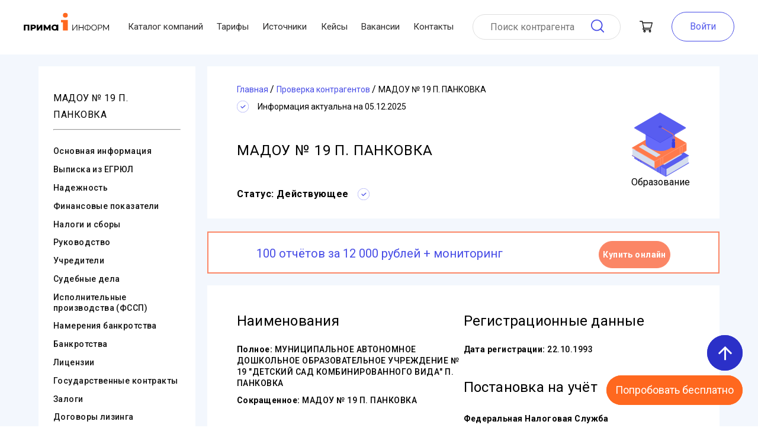

--- FILE ---
content_type: text/html; charset=utf-8
request_url: https://www.prima-inform.ru/cat/cc/madou-19-p-pankovka-1025301387220-5310001109
body_size: 34566
content:
<!doctype html>
<html data-n-head-ssr>
  <head >
    <title>МАДОУ № 19  П. ПАНКОВКА - НОВГОРОДСКАЯ ОБЛАСТЬ, ИНН 5310001109 - адрес, реквизиты, директор</title><meta data-n-head="ssr" charset="utf-8"><meta data-n-head="ssr" name="viewport" content="width=device-width, initial-scale=0.7, user-scalable=no"><meta data-n-head="ssr" name="yandex-verification" content="595d0a70cbfdfc4a"><meta data-n-head="ssr" name="yandex-verification" content="646dde30fe6c5cf3"><meta data-n-head="ssr" name="google-site-verification" content="956szdkmbOPcqvVObYntNNb_e5djy_6QsNB4nVWUf2w"><meta data-n-head="ssr" name="MobileOptimized" content="width"><meta data-n-head="ssr" name="apple-mobile-web-app-capable" content="yes"><meta data-n-head="ssr" property="og:type" data-hid="og:type" content="website"><meta data-n-head="ssr" property="og:url" data-hid="og:url" content="https://www.prima-inform.ru/"><meta data-n-head="ssr" property="og:site_name" data-hid="og:site_name" content="Prima-Inform"><meta data-n-head="ssr" property="og:title" data-hid="og:title" content="Проверка контрагентов Прима-Информ"><meta data-n-head="ssr" data-hid="og:image" property="og:image" content="https://www.prima-inform.ru/_nuxt/img/logo.9c5eff3.jpg"><meta data-n-head="ssr" data-hid="description" name="description" content="МАДОУ № 19  П. ПАНКОВКА (ИНН 5310001109) НОВГОРОДСКАЯ ОБЛАСТЬ ➤➤ реквизиты и контактные данные МАДОУ № 19  П. ПАНКОВКА. Юридический адрес, руководство, учредители, директора."><meta data-n-head="ssr" data-hid="og:description" property="og:description" content="МАДОУ № 19  П. ПАНКОВКА (ИНН 5310001109) НОВГОРОДСКАЯ ОБЛАСТЬ ➤➤ реквизиты и контактные данные МАДОУ № 19  П. ПАНКОВКА. Юридический адрес, руководство, учредители, директора."><link data-n-head="ssr" rel="icon" type="image/x-icon" href="/favicon.ico"><link data-n-head="ssr" rel="apple-touch-icon" type="image/x-icon" href="/apple-icon-57x57.png" sizes="57x57"><link data-n-head="ssr" rel="apple-touch-icon" type="image/x-icon" href="/apple-icon-60x60.png" sizes="60x60"><link data-n-head="ssr" rel="apple-touch-icon" type="image/x-icon" href="/apple-icon-72x72.png" sizes="72x72"><link data-n-head="ssr" rel="apple-touch-icon" type="image/x-icon" href="/apple-icon-76x76.png" sizes="76x76"><link data-n-head="ssr" rel="apple-touch-icon" type="image/x-icon" href="/apple-icon-114x114.png" sizes="114x114"><link data-n-head="ssr" rel="apple-touch-icon" type="image/x-icon" href="/apple-icon-120x120.png" sizes="120x120"><link data-n-head="ssr" rel="apple-touch-icon" type="image/x-icon" href="/apple-icon-144x144.png" sizes="144x144"><link data-n-head="ssr" rel="apple-touch-icon" type="image/x-icon" href="/apple-icon-152x152.png" sizes="152x152"><link data-n-head="ssr" rel="apple-touch-icon" type="image/x-icon" href="/apple-icon-180x180.png" sizes="180x180"><link data-n-head="ssr" rel="icon" type="image/png" href="/android-icon-192x192.png" sizes="192x192"><link data-n-head="ssr" rel="icon" type="image/png" href="/favicon-32x32.png" sizes="32x32"><link data-n-head="ssr" rel="icon" type="image/png" href="/favicon-96x96.png" sizes="96x96"><link data-n-head="ssr" rel="icon" type="image/png" href="/favicon-16x16.png" sizes="16x16"><link data-n-head="ssr" rel="stylesheet" href="https://fonts.googleapis.com/icon?family=Material+Icons"><link data-n-head="ssr" rel="preload" as="style" onload="this.rel=&#x27;stylesheet&#x27;" href="https://fonts.googleapis.com/css2?family=Roboto:ital,wght@0,100..900;1,100..900&amp;display=swap"><link data-n-head="ssr" rel="preconnect" href="https://fonts.googleapis.com"><link data-n-head="ssr" rel="preconnect" href="https://fonts.gstatic.com" crossorigin="anonymous"><link data-n-head="ssr" rel="preconnect" href="https://www.googletagmanager.com"><link data-n-head="ssr" rel="canonical" href="https://www.prima-inform.ru/cat/cc/madou-19-p-pankovka-1025301387220-5310001109"><script data-n-head="ssr" type="application/ld+json">{"@context":"http://schema.org","@type":"Corporation","name":"ООО \"ПРИМА-ИНФОРМ\"","legalName":"Общество С Ограниченной Ответственностью \"Прима-Информ\"","address":{"@type":"PostalAddress","addressCountry":"RU","addressLocality":"Moscow","addressRegion":"Moscow","postalCode":"127566","streetAddress":"Ш. Алтуфьевское Д. 48 К. 2"},"logo":"https://www.prima-inform.ru/logo.png","email":"mailto:online@prima-inform.ru","telephone":"+78005555827","url":"https://www.prima-inform.ru/","foundingDate":"2010-04-06","taxID":"7715804387"}</script><script data-n-head="ssr" data-hid="gtm-script">if(!window._gtm_init){window._gtm_init=1;(function(w,n,d,m,e,p){w[d]=(w[d]==1||n[d]=='yes'||n[d]==1||n[m]==1||(w[e]&&w[e][p]&&w[e][p]()))?1:0})(window,navigator,'doNotTrack','msDoNotTrack','external','msTrackingProtectionEnabled');(function(w,d,s,l,x,y){w[x]={};w._gtm_inject=function(i){if(w.doNotTrack||w[x][i])return;w[x][i]=1;w[l]=w[l]||[];w[l].push({'gtm.start':new Date().getTime(),event:'gtm.js'});var f=d.getElementsByTagName(s)[0],j=d.createElement(s);j.async=true;j.src='https://www.googletagmanager.com/gtm.js?id='+i;f.parentNode.insertBefore(j,f);};w[y]('GTM-T6RPK2BN')})(window,document,'script','dataLayer','_gtm_ids','_gtm_inject')}</script><style data-vue-ssr-id="4f857918:0 1ff4c59c:0 7e56e4e3:0 56b15182:0 b39c62ca:0 6cf8f3f4:0 737e6e7e:0 ed1247dc:0 f582d338:0 b3d7fa52:0 6f4c18a2:0 183ab374:0 0c0fc830:0 3c27b406:0 38af2f94:0 1ceda182:0 55bebfb0:0 b9fc7038:0 5ec9e21a:0 594569ba:0">/*! normalize.css v8.0.1 | MIT License | github.com/necolas/normalize.css */html{line-height:1.15;-webkit-text-size-adjust:100%}body{margin:0}main{display:block}h1{font-size:2em;margin:.67em 0}hr{box-sizing:content-box;height:0;overflow:visible}pre{font-family:monospace,monospace;font-size:1em}a{background-color:transparent}abbr[title]{border-bottom:none;text-decoration:underline;-webkit-text-decoration:underline dotted;text-decoration:underline dotted}b,strong{font-weight:bolder}code,kbd,samp{font-family:monospace,monospace;font-size:1em}small{font-size:80%}sub,sup{font-size:75%;line-height:0;position:relative;vertical-align:baseline}sub{bottom:-.25em}sup{top:-.5em}img{border-style:none}button,input,optgroup,select,textarea{font-family:inherit;font-size:100%;line-height:1.15;margin:0}button,input{overflow:visible}button,select{text-transform:none}[type=button],[type=reset],[type=submit],button{-webkit-appearance:button}[type=button]::-moz-focus-inner,[type=reset]::-moz-focus-inner,[type=submit]::-moz-focus-inner,button::-moz-focus-inner{border-style:none;padding:0}[type=button]:-moz-focusring,[type=reset]:-moz-focusring,[type=submit]:-moz-focusring,button:-moz-focusring{outline:1px dotted ButtonText}fieldset{padding:.35em .75em .625em}legend{box-sizing:border-box;color:inherit;display:table;max-width:100%;padding:0;white-space:normal}progress{vertical-align:baseline}textarea{overflow:auto}[type=checkbox],[type=radio]{box-sizing:border-box;padding:0}[type=number]::-webkit-inner-spin-button,[type=number]::-webkit-outer-spin-button{height:auto}[type=search]{-webkit-appearance:textfield;outline-offset:-2px}[type=search]::-webkit-search-decoration{-webkit-appearance:none}::-webkit-file-upload-button{-webkit-appearance:button;font:inherit}details{display:block}summary{display:list-item}[hidden],template{display:none}
.v-select{position:relative;font-family:inherit}.v-select,.v-select *{box-sizing:border-box}@keyframes vSelectSpinner{0%{transform:rotate(0deg)}to{transform:rotate(1turn)}}.vs__fade-enter-active,.vs__fade-leave-active{pointer-events:none;transition:opacity .15s cubic-bezier(1,.5,.8,1)}.vs__fade-enter,.vs__fade-leave-to{opacity:0}.vs--disabled .vs__clear,.vs--disabled .vs__dropdown-toggle,.vs--disabled .vs__open-indicator,.vs--disabled .vs__search,.vs--disabled .vs__selected{cursor:not-allowed;background-color:#f8f8f8}.v-select[dir=rtl] .vs__actions{padding:0 3px 0 6px}.v-select[dir=rtl] .vs__clear{margin-left:6px;margin-right:0}.v-select[dir=rtl] .vs__deselect{margin-left:0;margin-right:2px}.v-select[dir=rtl] .vs__dropdown-menu{text-align:right}.vs__dropdown-toggle{-webkit-appearance:none;-moz-appearance:none;appearance:none;display:flex;padding:0 0 4px;background:none;border:1px solid rgba(60,60,60,.26);border-radius:4px;white-space:normal}.vs__selected-options{display:flex;flex-basis:100%;flex-grow:1;flex-wrap:wrap;padding:0 2px;position:relative}.vs__actions{display:flex;align-items:center;padding:4px 6px 0 3px}.vs--searchable .vs__dropdown-toggle{cursor:text}.vs--unsearchable .vs__dropdown-toggle{cursor:pointer}.vs--open .vs__dropdown-toggle{border-bottom-color:transparent;border-bottom-left-radius:0;border-bottom-right-radius:0}.vs__open-indicator{fill:rgba(60,60,60,.5);transform:scale(1);transition:transform .15s cubic-bezier(1,-.115,.975,.855);transition-timing-function:cubic-bezier(1,-.115,.975,.855)}.vs--open .vs__open-indicator{transform:rotate(180deg) scale(1)}.vs--loading .vs__open-indicator{opacity:0}.vs__clear{fill:rgba(60,60,60,.5);padding:0;border:0;background-color:transparent;cursor:pointer;margin-right:8px}.vs__dropdown-menu{display:block;box-sizing:border-box;position:absolute;top:calc(100% - 1px);left:0;z-index:1000;padding:5px 0;margin:0;width:100%;max-height:350px;min-width:160px;overflow-y:auto;box-shadow:0 3px 6px 0 rgba(0,0,0,.15);border:1px solid rgba(60,60,60,.26);border-top-style:none;border-radius:0 0 4px 4px;text-align:left;list-style:none;background:#fff}.vs__no-options{text-align:center}.vs__dropdown-option{line-height:1.42857143;display:block;padding:3px 20px;clear:both;color:#333;white-space:nowrap;cursor:pointer}.vs__dropdown-option--highlight{background:#5897fb;color:#fff}.vs__dropdown-option--disabled{background:inherit;color:rgba(60,60,60,.5);cursor:inherit}.vs__selected{display:flex;align-items:center;background-color:#f0f0f0;border:1px solid rgba(60,60,60,.26);border-radius:4px;color:#333;line-height:1.4;margin:4px 2px 0;padding:0 .25em;z-index:0}.vs__deselect{display:inline-flex;-webkit-appearance:none;-moz-appearance:none;appearance:none;margin-left:4px;padding:0;border:0;cursor:pointer;background:none;fill:rgba(60,60,60,.5);text-shadow:0 1px 0 #fff}.vs--single .vs__selected{background-color:transparent;border-color:transparent}.vs--single.vs--open .vs__selected{position:absolute;opacity:.4}.vs--single.vs--searching .vs__selected{display:none}.vs__search::-webkit-search-cancel-button{display:none}.vs__search::-ms-clear,.vs__search::-webkit-search-decoration,.vs__search::-webkit-search-results-button,.vs__search::-webkit-search-results-decoration{display:none}.vs__search,.vs__search:focus{-webkit-appearance:none;-moz-appearance:none;appearance:none;line-height:1.4;font-size:1em;border:1px solid transparent;border-left:none;outline:none;margin:4px 0 0;padding:0 7px;background:none;box-shadow:none;width:0;max-width:100%;flex-grow:1;z-index:1}.vs__search::-moz-placeholder{color:inherit}.vs__search::placeholder{color:inherit}.vs--unsearchable .vs__search{opacity:1}.vs--unsearchable:not(.vs--disabled) .vs__search:hover{cursor:pointer}.vs--single.vs--searching:not(.vs--open):not(.vs--loading) .vs__search{opacity:.2}.vs__spinner{align-self:center;opacity:0;font-size:5px;text-indent:-9999em;overflow:hidden;border:.9em solid hsla(0,0%,39.2%,.1);border-left-color:rgba(60,60,60,.45);transform:translateZ(0);animation:vSelectSpinner 1.1s linear infinite;transition:opacity .1s}.vs__spinner,.vs__spinner:after{border-radius:50%;width:5em;height:5em}.vs--loading .vs__spinner{opacity:1}
.nuxt-progress{position:fixed;top:0;left:0;right:0;height:2px;width:0;opacity:1;transition:width .1s,opacity .4s;background-color:#441414;z-index:999999}.nuxt-progress.nuxt-progress-notransition{transition:none}.nuxt-progress-failed{background-color:red}
.pi-wrap{min-height:1143px;display:flex;flex-direction:column;justify-content:space-between}main{transition:all .5s ease}*,:after,:before{box-sizing:border-box;margin:0}.filler{display:block;height:92px}@media (max-width:1200px){.filler{height:175px}}
.searchCart-enter-active[data-v-c2cbc60a],.searchCart-leave-active[data-v-c2cbc60a]{transition:opacity .5s}.searchCart-enter[data-v-c2cbc60a],.searchCart-leave-active[data-v-c2cbc60a]{opacity:0}.searchCart-leave-active[data-v-c2cbc60a]{display:none}.wrap[data-v-c2cbc60a]{max-width:1200px;min-width:320px;margin:0 auto;width:1200px}@media (max-width:1200px){.wrap[data-v-c2cbc60a]{width:auto}}a[data-v-c2cbc60a]{text-decoration:none}html[data-v-c2cbc60a]{scroll-behavior:smooth}.submit_button[data-v-c2cbc60a]{border:1px solid #fb8666;line-height:20px;font-weight:600;padding:20px 30px;color:#fff;background:#fb8666;border-radius:41px;outline:none;cursor:pointer;transition:all .25s ease}.submit_button[data-v-c2cbc60a]:hover{color:#fb8666;background:#fff}@media (max-width:767px){.submit_button[data-v-c2cbc60a]{padding:10px 20px}}body[data-v-c2cbc60a]{font-family:"Roboto",sans-serif}.flex-container[data-v-c2cbc60a]{display:flex;flex-direction:column}.text-center[data-v-c2cbc60a]{text-align:center}.button[data-v-c2cbc60a]{cursor:pointer;position:fixed;right:2vw;bottom:5vh;height:60px;width:60px;border-radius:50%;background:#2b30c8;color:#fff;display:flex;align-items:center;justify-content:center;-webkit-user-select:none;-moz-user-select:none;user-select:none;z-index:999999}@media (min-width:1100px){.button[data-v-c2cbc60a]{right:2vw;bottom:13vh}}@media (max-height:700px){.button[data-v-c2cbc60a]{right:2vw;bottom:18vh}}@media (max-height:400px){.button[data-v-c2cbc60a]{right:2vw;bottom:25vh}}.button span[data-v-c2cbc60a]{font-size:35px}.button[data-v-c2cbc60a]:hover{background-color:#3740a5}.button .fade-enter-active[data-v-c2cbc60a],.button .fade-leave-active[data-v-c2cbc60a]{transition:all .5s ease}.button .fade-enter[data-v-c2cbc60a],.button .fade-leave-to[data-v-c2cbc60a]{opacity:0;transform:translateX(50px)}
.searchCart-enter-active[data-v-3706e4fd],.searchCart-leave-active[data-v-3706e4fd]{transition:opacity .5s}.searchCart-enter[data-v-3706e4fd],.searchCart-leave-active[data-v-3706e4fd]{opacity:0}.searchCart-leave-active[data-v-3706e4fd]{display:none}.wrap[data-v-3706e4fd]{max-width:1200px;min-width:320px;margin:0 auto;width:1200px}@media (max-width:1200px){.wrap[data-v-3706e4fd]{width:auto}}a[data-v-3706e4fd]{text-decoration:none}html[data-v-3706e4fd]{scroll-behavior:smooth}.submit_button[data-v-3706e4fd]{border:1px solid #fb8666;line-height:20px;font-weight:600;padding:20px 30px;color:#fff;background:#fb8666;border-radius:41px;outline:none;cursor:pointer;transition:all .25s ease}.submit_button[data-v-3706e4fd]:hover{color:#fb8666;background:#fff}@media (max-width:767px){.submit_button[data-v-3706e4fd]{padding:10px 20px}}body[data-v-3706e4fd]{font-family:"Roboto",sans-serif}.flex-container[data-v-3706e4fd]{display:flex;flex-direction:column}.text-center[data-v-3706e4fd]{text-align:center}.button[data-v-3706e4fd]{cursor:pointer;position:fixed;right:2vw;bottom:13vh;height:60px;width:60px;border-radius:50px;background:#ff681f;color:#fff;display:flex;align-items:center;justify-content:center;z-index:999999}@media (min-width:1100px){.button[data-v-3706e4fd]{right:2vw;bottom:5vh;height:auto;width:auto;border-radius:30px}}@media (max-height:700px){.button[data-v-3706e4fd]{right:2vw;bottom:5vh}}.button span[data-v-3706e4fd]{font-size:35px}@media (min-width:1100px){.button span[data-v-3706e4fd]{font-size:18px;padding:15px}}.button[data-v-3706e4fd]:hover{background-color:#fc8950}.button .fade-enter-active[data-v-3706e4fd],.button .fade-leave-active[data-v-3706e4fd]{transition:all .5s ease}.button .fade-enter[data-v-3706e4fd],.button .fade-leave-to[data-v-3706e4fd]{opacity:0;transform:translateX(50px)}
.searchCart-enter-active,.searchCart-leave-active{transition:opacity .5s}.searchCart-enter,.searchCart-leave-active{opacity:0}.searchCart-leave-active{display:none}.wrap{max-width:1200px;min-width:320px;margin:0 auto;width:1200px}@media (max-width:1200px){.wrap{width:auto}}a{text-decoration:none}html{scroll-behavior:smooth}.submit_button{border:1px solid #fb8666;line-height:20px;font-weight:600;padding:20px 30px;color:#fff;background:#fb8666;border-radius:41px;outline:none;cursor:pointer;transition:all .25s ease}.submit_button:hover{color:#fb8666;background:#fff}@media (max-width:767px){.submit_button{padding:10px 20px}}body{font-family:"Roboto",sans-serif}.flex-container{display:flex;flex-direction:column}.text-center{text-align:center}@keyframes box{0%{top:-200px}to{top:0}}@keyframes unbox{0%{top:-200px}to{top:0}}.nuxt-link-active{color:#585df0}.nuxt-link-active,.nuxt-link-exact-active{text-decoration:underline}.header{display:flex;align-items:center;justify-content:space-between;height:auto;padding:20px 0;box-sizing:border-box;max-width:1200px;min-width:320px;margin:0 auto;width:100%;grid-gap:15px;gap:15px}@media (max-width:1200px){.header{display:none}}.header *{transition:all .75s ease}@media (max-width:1200px){.header-visible{display:none}}.header-wrap{width:100%;margin:0 auto;position:fixed;background-color:#fff;z-index:2}.header-wrap.fixed{width:100%;z-index:999}.header-wrap.fixed .header__mobile-menu{display:none}.header-wrap.fixed .header__logo{margin-right:30px;display:none}.header-wrap.fixed .header-login-button{display:none}@media (max-width:1200px){.header-wrap.fixed .header_cart{position:fixed;top:2.5%;left:90%}}.header-wrap.fixed .header__nav{transform:scale(0);max-width:0}.header-wrap.fixed .header_search_form{width:85%;margin-right:30px}.header-wrap.fixed .header_search_form input{width:100%}.header-wrap.fixed .header_cart{margin-right:30px}.header__logo{width:9rem;transform:translateY(-10px)}.header_cart{position:relative}.header_cart,.header_cart p{display:flex;justify-content:center;align-items:center}.header_cart p{margin-left:5px;width:20px;height:20px;background-color:#eb7251;border-radius:10px;position:absolute;left:10px;top:-10px;font-size:12px;color:#fff}.header_search_form{height:43px;display:flex;align-items:center;border:1px solid #dfdfdf;box-sizing:border-box;border-radius:66px;padding:10px 27px;width:250px}.search_form__input{border:none;height:25px;margin-right:3px;outline:none;width:100%}.search_form__input:active,.search_form__input:focus{border-bottom:1px solid #fb8666}.search_form__button{background-image:url(/_nuxt/698f280fe4d5d3c6658a49064e714a9f.svg);background-repeat:no-repeat;background-size:contain;width:25px;height:25px;border-radius:4px;margin:0;padding:0;border:none;cursor:pointer}.header__login,.search_form__button{background-color:#fff;box-sizing:border-box;outline:none}.header__login{color:#565cec;border:1px solid #474ce6;border-radius:35px;padding:15px 30px}.header__login:focus,.header__login:hover{transition:all .3s;background-color:#e1e1e1;color:#3b3737;border-color:#e1e1e1;cursor:pointer}.header-login-button{background-color:#fff;box-sizing:border-box;background-size:contain;width:25px;height:25px;border-radius:4px;margin:0 20px 0 0;padding:0;outline:none;border:none;cursor:pointer}.nav_list{display:flex;padding:0;margin:0;list-style:none;justify-content:space-between;width:550px}.nav_item{font-size:15px;color:#2d2c2c;transition:all .5s ease-out;display:flex;align-items:center}.nav_item:hover{color:#585df0;text-decoration:underline}#toggle{position:absolute;left:-100%;top:-100%}#toggle:checked~.toggle-container .button-toggle{box-shadow:0 0 0 550px rgba(0,0,0,.1),inset 0 0 0 20px rgba(0,0,0,.1)}#toggle:checked~.toggle-container .button-toggle:hover{box-shadow:0 0 0 550px rgba(0,0,0,.1),inset 0 0 0 20px rgba(0,0,0,.1),0 0 0 8px rgba(0,0,0,.1),inset 0 0 0 20px rgba(0,0,0,.1)}#toggle:checked~.toggle-container .button-toggle:before{transform:translateY(-50%) rotate(45deg) scale(1)}#toggle:checked~.toggle-container .button-toggle:after{transform:translateY(-50%) rotate(-45deg) scale(1)}#toggle:checked~.nav{margin-bottom:100px;pointer-events:auto;transform:translate(50px,50px)}#toggle:checked~.nav .nav-item{color:#585df0;letter-spacing:0;height:40px;line-height:40px;margin-top:0;opacity:1;transform:scaleY(1);transition:.5s,opacity .1s}#toggle:checked~.nav .nav-item:first-child,#toggle:checked~.nav .nav-item:first-child:before{transition-delay:.25s}#toggle:checked~.nav .nav-item:nth-child(2),#toggle:checked~.nav .nav-item:nth-child(2):before{transition-delay:.2s}#toggle:checked~.nav .nav-item:nth-child(3),#toggle:checked~.nav .nav-item:nth-child(3):before{transition-delay:.15s}#toggle:checked~.nav .nav-item:nth-child(4),#toggle:checked~.nav .nav-item:nth-child(4):before{transition-delay:.1s}#toggle:checked~.nav .nav-item:nth-child(5),#toggle:checked~.nav .nav-item:nth-child(5):before{transition-delay:.05s}#toggle:checked~.nav .nav-item:nth-child(6),#toggle:checked~.nav .nav-item:nth-child(6):before{transition-delay:0s}#toggle:checked~.nav .nav-item:before{opacity:0}#toggle:checked~.dummy-content{padding-top:30px}#toggle:checked~.dummy-content:before{background-color:rgba(0,0,0,.3)}.button-toggle{position:absolute;display:inline-block;width:28px;height:40px;margin:25px;background-color:transparent;border:none;cursor:pointer;border-radius:100%;transition:.6s}.button-toggle:hover{box-shadow:0 0 0 8px rgba(0,0,0,.1),inset 0 0 0 20px rgba(0,0,0,.1)}.button-toggle:after,.button-toggle:before{position:absolute;content:"";top:50%;left:0;width:100%;height:2px;background-color:#585df0;border-radius:5px;transition:.5s}.button-toggle:before{transform:translateY(-50%) rotate(45deg) scale(0)}.button-toggle:after{transform:translateY(-50%) rotate(-45deg) scale(0)}.nav{margin:25px 25px 20px;pointer-events:none;transition:.5s}.nav,.nav-item{display:inline-block}.nav-item{position:relative;float:left;clear:both;color:transparent;font-size:14px;letter-spacing:-6.2px;height:7px;line-height:7px;text-transform:uppercase;white-space:nowrap;transform:scaleY(.2);transition:.5s,opacity 1s}.nav-item:first-child,.nav-item:first-child:before{transition-delay:0s}.nav-item:nth-child(2),.nav-item:nth-child(2):before{transition-delay:.05s}.nav-item:nth-child(3),.nav-item:nth-child(3):before{transition-delay:.1s}.nav-item:nth-child(4),.nav-item:nth-child(4):before{transition-delay:.15s}.nav-item:nth-child(5),.nav-item:nth-child(5):before{transition-delay:.2s}.nav-item:nth-child(6),.nav-item:nth-child(6):before{transition-delay:.25s}.nav-item:first-child{letter-spacing:-8px}.nav-item:nth-child(2){letter-spacing:-7px}.nav-item:nth-child(n+4){letter-spacing:-8px;margin-top:-7px;opacity:0}.nav-item:before{position:absolute;content:"";top:50%;left:0;width:100%;height:2px;background-color:#585df0;transform:translateY(-50%) scaleY(5);transition:.5s}.dummy-content{position:relative;text-align:center;transition:.5s}.dummy-content:before{position:absolute;content:"";top:0;left:0;width:100%;height:100%;background-color:transparent;z-index:1001;transition:.5s}.text{margin:15px 0 30px}.text span{display:inline-block;height:10px;margin:0 5px;background-color:#585df0;border-radius:5px}.text span:first-child{width:50px}.text span:last-child{width:80px}.header__mobile{display:flex;justify-content:space-between;align-items:center;z-index:100000}.header__mobile-wrap{display:none}@media (max-width:1200px){.header__mobile-wrap{display:block;background-color:#fff;transition:all 1s ease;max-width:1200px;margin:0 auto;position:fixed;width:100%}}.header__mobile-wrap.fixed{z-index:999}.header__mobile .nav-item{display:flex;align-items:center}.header__mobile .header__logo{transform:none;margin-right:30px}.header_search_form-mobile,.header_search_form-mobile .search_form__input{width:100%}
.wrap{max-width:1200px;min-width:320px;margin:0 auto;width:1200px}@media (max-width:1200px){.wrap{width:auto}}a{text-decoration:none}html{scroll-behavior:smooth}.submit_button{border:1px solid #fb8666;line-height:20px;font-weight:600;padding:20px 30px;color:#fff;background:#fb8666;border-radius:41px;outline:none;cursor:pointer;transition:all .25s ease}.submit_button:hover{color:#fb8666;background:#fff}@media (max-width:767px){.submit_button{padding:10px 20px}}body{font-family:"Roboto",sans-serif}.flex-container{display:flex;flex-direction:column}.text-center{text-align:center}.searchCart-enter-active,.searchCart-leave-active{transition:opacity .5s}.searchCart-enter,.searchCart-leave-active{opacity:0}.searchCart-leave-active{display:none}#login_wrapper{z-index:4;background-color:hsla(0,0%,91%,.8);position:fixed;top:0;left:0;width:100vw;height:100vh}.login__window{background-color:#fff;border:1px solid #add8e6;border-radius:2em;padding:3em 2em 1em;width:auto;z-index:5;position:absolute;top:30%;left:50%;transform:translateX(-50%)}.login__form,.login__window{flex-direction:column;display:flex}.login__form{align-items:center}.login_links{margin-top:1em;display:flex;flex-direction:column;text-align:center}.login_link{font-size:14px;padding:1em 0}.login_link:hover{text-decoration:underline}.login_form__close{position:absolute;top:14px;right:10px;border:none;background-color:#fff;transition:all .1s}.login_form__close:hover{transform:scale(1.1)}.login_form__close:after{content:url(/_nuxt/25c4379bdc4b3ad4cc2532fc598745eb.svg)}.login_form__label{position:absolute;z-index:1;background-color:#fff;top:-7px;transform:translateX(26px);padding:0 3px}.login_form__input{position:relative;border-radius:2em;padding:8px 1em;border:2px solid #add8e6;outline:none}.login_form__input:active,.login_form__input:focus{border-color:#565cec;border-width:2px}.login_form__submit{font-size:1em;line-height:40px;background-color:#474ce6;color:#fff;padding:0 2em;border-radius:2em;border:none;outline:none;transition:all .2s}.login_form__submit:focus,.login_form__submit:hover{background-color:#e1e1e1;cursor:pointer;color:#020202}.card__page{display:flex;background-color:#f3f7fd;padding:20px 40px 50px}.fake_card_navigation{margin-right:1em;display:none}.navigation__list{list-style:none;padding:0}.navigation_list__item{padding:.4em 0}.navigation_item__link{font-size:14px;font-weight:500;letter-spacing:.03em;color:#121212;transition:color .1s}.navigation_item__link:hover{color:#565cec;text-decoration:underline}.card_navigation__banner{display:flex;flex-wrap:wrap;flex-direction:column;text-align:center;padding-top:0}.banner__button{line-height:42px;border-radius:36px;font-size:14px;letter-spacing:.03em;font-weight:700;box-sizing:border-box;border:none}.banner__price{color:#474ce6;font-size:21px}.banner__price>strong{padding:0 .3em;font-size:24px;font-weight:700}.buy_button{color:#fff;background-color:#fb8666;margin:1em 0 .5em;border:1px solid #fb8666;cursor:pointer;transition:all .15s ease}.buy_button:hover{background-color:#fff;color:#fb8666}.buy_button:active{color:#fff;background-color:#fb8666}.report_example{color:#474ce6;border:1px solid #474ce6;background-color:#fff;cursor:pointer}.report_example:hover{background-color:#474ce6;color:#fff}.content_block{margin-bottom:1.4em;background-color:#fff;box-sizing:border-box;padding:30px 50px}.base_content{background-color:#fff;display:flex;align-items:center;justify-content:space-between}.base_content_status{position:absolute;right:1.7em;top:2em;font-size:.6em;background-color:#dcdcdc;border-radius:12px;padding:2px 4px}.base_content_status_icon{position:absolute;right:2em;top:2.7em}.basic_content_status{font-style:normal;font-weight:700;font-size:14px;line-height:142.19%;letter-spacing:.035em;color:#000}.basic_content_status_icon{margin:0 15px}.green_status{background-color:#1dc689}.red_status{background-color:#d84b54}.basic_image{width:150px;margin-right:40px}.base_heading{font-weight:300;letter-spacing:.03em;padding-right:3.2em;padding-top:1em}.base_heading,.card__banner{font-size:24px;text-align:center}.card__banner{font-weight:200;line-height:5em;justify-content:center}#basicContent{position:relative;z-index:0}.basic_content{display:flex;flex-wrap:wrap;justify-content:space-between}.basic_content__item{margin:1em 0}.basic_item_title{color:#074177;font-size:16px;font-weight:400;margin-bottom:.2em;display:inline-block}.basic_item_container{border-top:1px solid #ff7a4c;padding:.5em 0}.basic_item_container__subtitle{line-height:2em;font-size:14px}.basic_item_container__text{font-size:14px}.basic_item_container__note{color:#757474}.affilation_link{display:inline-block;float:right;color:#0daa0d;text-decoration:underline}.basic_container_summary{font-size:3em;padding:.5em .6em;color:#0daa0d}.catalog_item{display:flex;flex-direction:column}.bottom_buttons,.catalog_item{justify-content:center;align-items:center}.bottom_buttons{display:none;position:fixed;top:88%;left:0;padding-top:1.5em;width:100%;height:150px;background-color:#fff;border-top:1px solid #cbcdff}@media (max-width:1200px){.bottom_buttons_active{display:flex;z-index:100}}.close_mobile_button{position:absolute;top:10px;left:90%;width:30px;height:30px;font-size:20px;font-weight:700;line-height:25px;color:#000;text-shadow:0 1px 0 #fff;opacity:.2;outline:none;border:none;background-color:transparent;cursor:pointer;transition:all .25s ease}.close_mobile_button:hover{opacity:.8}.buy_mobile_button{width:30%;min-height:70px;line-height:25px;color:#fff;background-color:#fb8666;margin-left:1em;margin-bottom:2em;border:1px solid #fb8666;border-radius:36px;cursor:pointer;transition:all .15s ease}.buy_mobile_button:hover{background-color:#fff;color:#fb8666}.example_mobile_button{display:block;width:30%;min-height:70px;line-height:25px;padding:9px;margin-bottom:2em;color:#474ce6;text-align:center;border:1px solid #474ce6;border-radius:36px;background-color:#fff;cursor:pointer}.example_mobile_button:hover{background-color:#474ce6;color:#fff}#sticky_header{position:fixed;width:100vw;max-width:100vw;background-color:#fff;top:0;height:66px;box-sizing:border-box;padding:.5em;z-index:2}#sticky_header>form>.header_search_form{margin:0 auto;width:600px}#sticky_header>form>.header_search_form>.search_form__input{flex-grow:1}@media screen and (max-width:600px){.card__page{padding:1.2rem}.card__navigation{display:none}.card__content{margin-bottom:30px}.content_block{align-items:center}.base_image{margin:0 auto}.base_heading{font-size:22px;padding-right:0}.base_content_status{font-size:.8rem}.base_content_status,.base_content_status_icon{position:relative;margin:1em 0;right:unset;top:unset}.basic_item_container{flex-direction:column;border-top:none}.basic_content__item{width:90%}.basic_item_title{width:100%;border-radius:1rem;background-color:#dedede;color:#585df0;padding:.3rem 0}.documents_block>.footer_item_right>.footer_item_right__link{word-break:break-word}}.egrul__btn{position:relative;z-index:2;display:block!important}.wrapper-map{background-color:#ccc;height:280px;width:80%;position:relative;margin:50px auto}.basic_content{margin-bottom:1.4em;background-color:#fff;box-sizing:border-box;padding:30px 50px}.basic_content__same-companies-list{list-style-type:none;padding:0}.basic_content__center{flex-wrap:wrap}.basic_content__center,.basic_content__top{display:flex;justify-content:space-between;width:100%}.basic_content__table{margin-top:30px}.basic_content__table th{padding:0 5px 15px;font-style:normal;font-weight:400;font-size:14px;line-height:145.69%;text-align:center;letter-spacing:.01em;color:#000}.basic_content__table table{width:100%;border-collapse:collapse;border-spacing:10px}.basic_content__table table .blank{height:5px;border:none}.basic_content__table table .blank td{background-color:#f3f7fd;border:none;padding:5px}.basic_content__table table th{padding:15px;font-style:normal;font-weight:400;font-size:14px;line-height:145.69%;text-align:center;letter-spacing:.01em;color:#000;border:1px solid #cbcdff;cursor:pointer}.basic_content__table table th.link{text-align:left}.basic_content__table tbody tr{border:1px solid #cbcdff}.basic_content__table tbody td{font-style:normal;font-weight:500;font-size:14px;line-height:15px;letter-spacing:.01em;color:#000;text-align:center;padding:10px;border:1px solid #cbcdff}.basic_content__table tbody td.link{text-align:left}.basic_content__table tbody td.sum{white-space:nowrap}.basic_content__table tbody td.buy{background-color:#4f54eb}.basic_content__table tbody td.buy#deleteFormCart{position:relative;background-color:#eb7251;cursor:pointer}.basic_content__table tbody td.buy#deleteFormCart:before{display:block;content:"";width:2px;height:39px;background-color:#fff;position:absolute;top:calc(50% - 19px);left:50%;transform:rotate(35deg);z-index:1}.basic_content__table tbody td.buy#deleteFormCart:after{display:block;content:"";width:40px;height:40px;background-color:transparent;border:2px solid #fff;border-radius:50px;position:absolute;top:calc(50% - 20px);left:calc(50% - 20px);z-index:2}.basic_content__title{font-style:normal;font-weight:400;font-size:24px;line-height:28px;letter-spacing:.01em;color:#000;margin-bottom:25px}.basic_content__copyToClipboard{width:15px!important;display:inline-block;margin-left:5px;cursor:pointer;position:relative}.basic_content__copyToClipboard:hover{opacity:.8}.basic_content__text{font-style:normal;font-weight:500;font-size:14px;line-height:142.19%;letter-spacing:.035em;color:#000;margin-bottom:10px;position:relative;z-index:2}.basic_content__text p{margin-bottom:4px}.basic_content__text-bold{font-weight:700;margin-bottom:0}.basic_content__capitalise,.basic_content__text-ip{text-transform:capitalize}.basic_content__item{width:90%;max-width:90%}.basic_content__item-full{max-height:10000px}.basic_content__item-button{align-items:flex-end;justify-content:center;display:flex}.basic_content__item-button button{background:none;border:none;outline:none;color:#585df0;cursor:pointer}.basic_content__buy_button{display:none;height:-moz-fit-content;height:fit-content;font-style:normal;font-weight:700;font-size:14px;line-height:16px;text-align:center;letter-spacing:.035em;color:#fff;border-radius:36px;background:#4f54eb;border:1px solid #4f54eb;padding:15px;cursor:pointer;transition:all .15s ease}.basic_content__buy_button:hover{color:#4f54eb;background-color:#fff}.basic_content__buy_button:active{background-color:#fff}@media (max-width:1200px){.basic_content__buy_button{display:block;width:100%}}.invisible-data{cursor:pointer;height:1em;border:none;background:radial-gradient(circle,#4f54eb .09em,transparent .117em) 0 0,radial-gradient(circle,#4f54eb .09em,transparent .117em) .3em .3em;background-size:.6em .6em;background-color:#fff;background-repeat:repeat;width:30px!important}.statusHead{display:flex;justify-content:flex-start;align-items:center}.statusHead *{font-size:16px}.slide-fade-leave-active{transition:all .75s ease-in-out}.slide-fade-enter-active{transition:all .75s ease-in-out}.slide-fade-enter-active,.slide-fade-enter-from,.slide-fade-leave-to{opacity:0;transform:translateY(20px);max-height:1px}.slide-fade-enter-to{opacity:1!important;transform:translateY(0)!important;max-height:2000px!important}@media (max-width:1200px){.actualDate img{display:none}.base_content *{margin-bottom:10px}.statusHead{justify-content:flex-start}.basic_content__top{flex-direction:column}.basic_content__top *{width:100%;max-width:100%}.basic_content__center{flex-direction:column}.basic_content__center *{width:100%;max-width:100%}.basic_content_status{font-weight:400}.card__content{width:100%!important}.card__finace-main{flex-direction:column;margin-top:30px!important}.card #financeSubtitle{text-align:left}.card .basic_heading{font-size:19px}.card__accountant{margin-bottom:10px;text-align:left}.card__accountant,.card__chart{width:100%!important}.basic_content__item{width:100%;max-width:100%}.content_block_reverse{display:flex;flex-direction:column-reverse;align-items:flex-start;padding:30px 50px}.card__page{padding:20px}.card__shareholders-chartData{flex-direction:column}.card__shareholders-data{width:100%!important}.card__shareholders-chart{width:auto!important;display:flex;align-items:center;justify-content:center}.card__accountant{margin-right:0!important}.card__leadership-affiliations-name{margin-bottom:15px;display:block}.catalog_item{display:none}.catalog_item__image{align-self:end;width:55%;height:70%}.catalog_item__description{text-align:right}}.tooltip.popover{z-index:5}.tooltip.popover .popover-inner{background:#4f54eb;color:#fff;padding:15px;border-radius:5px;box-shadow:0 5px 30px rgba(0,0,0,.1)}.tooltip.popover .popover-arrow{border-color:#4f54eb;z-index:6}.popover-btn{background-color:#eb7251;padding-top:15px;padding-bottom:15px;border-radius:35px;border:none;color:#fff;cursor:pointer;transition:opacity .3s ease}.popover-btn:hover{opacity:.7}@media (max-width:1200px){.table-popover{display:flex;flex-direction:column;align-items:center;grid-gap:5px;gap:5px}.table-popover .popover-btn{padding:15px;width:50%}}.card{display:flex;justify-content:center;flex-direction:column;align-items:center}.card__content{width:865px}.card__navigation{width:265px}.card__navigation-title{font-style:normal;font-weight:400;font-size:16px;line-height:28px;letter-spacing:.035em;color:#000;margin-bottom:10px;word-wrap:break-word}.card__navigation-title-ip{text-transform:capitalize}.card__wrap{width:auto;display:flex}
.searchCart-enter-active,.searchCart-leave-active{transition:opacity .5s}.searchCart-enter,.searchCart-leave-active{opacity:0}.searchCart-leave-active{display:none}body{font-family:"Roboto",sans-serif}.flex-container{display:flex;flex-direction:column}.text-center{text-align:center}.tariff__page,.tariff_heading{display:flex;flex-direction:column}.tariff_heading{width:100%;height:442px;position:relative;align-items:center}.heading_title{color:#fff;font-size:36px;font-weight:500;padding-top:50px}.heading_text{padding-top:1em;color:#fff;font-weight:400;width:350px;text-align:center;letter-spacing:.01em}.heading_image{position:absolute;top:0}.left_heading_image{left:0}.right_heading_image{right:0}.tariff_table{padding:40px;background-color:#f3f7fd;z-index:1}@media (max-width:1200px){.tariff_table{display:none}}.tariff_table__stars{font-family:system-ui,-apple-system,Segoe UI,Roboto,Ubuntu,Cantarell,Noto Sans,sans-serif;font-size:12px;padding-bottom:12px}.tariff_table>table{background-color:#fff;border-radius:8px;width:100%;z-index:2;margin-top:-210px;border-collapse:collapse}.tariff_table>table>thead>tr>th{padding:36px 0}.tariff_table>table>tbody>tr>td{padding:1em 2em}.tariff_table>table>tbody>tr>td:not(:last-of-type),.tariff_table>table>thead>tr>th:not(:last-of-type){border-right:1px solid #94b3ef}.tariff_table>table>tbody>tr>td:not(:first-of-type){text-align:center}.mobile_tariff_heading{font-size:18px;font-style:normal;font-weight:600;letter-spacing:.01em;text-align:center;padding:0 20px 10px;line-height:22px}.mobile_tariff_item{margin:2em 0;box-sizing:border-box;border:1px solid #94b3ef;background-color:#fff;padding:20px 10px;display:flex;flex-direction:column;align-items:center}.mobile_tariff_item__head{text-align:center;padding:.2em 0}.tariff_item_head__name{font-size:24px;letter-spacing:-.02em;padding:.4em 0}.tariff_item_head__estimate{font-family:system-ui,-apple-system,Segoe UI,Roboto,Ubuntu,Cantarell,Noto Sans,sans-serif;font-size:12px;padding-bottom:12px}.tariff_item_head__price{color:#000;font-size:25px;font-weight:600}.tariff_item_head__period{color:#000;font-size:14px;font-weight:400}.mobile_tariff_item__description{padding-top:1.4em;display:flex;flex-direction:column;align-items:center}.mobile_tariff_item__description table{display:flex;justify-content:space-between;font-size:12px;font-weight:300}.mobile_tariff_item__description table>tbody>tr>td:nth-child(2n){text-align:center;width:20%;padding:1em 0}.mobile_tariff_item__description .table__button{margin:1em 0}.table__button{background-color:#474ce6;width:130px;line-height:48px;color:#fff;border:none;border-radius:22px;transition:background-color .2s}.table__button:hover{background-color:#282cb8;cursor:pointer}.tariff_banner{justify-content:center}.demo_text{font-size:18px;font-weight:400}.demo_text,.demo_title{color:#fff;letter-spacing:.01em}.demo_title{font-size:36px;max-width:40%;text-align:center;font-weight:500;padding:.8em 0 1.4em}.demo_button{background-color:#474ce6;color:#fff;line-height:56px;padding:0 1.3em;border:none;border-radius:36px;font-size:18px;font-weight:600}.tariff_demo_button{background-color:#fb8666}.demo_button:hover{background-color:#666bf1;cursor:pointer}.tariff_demo_button:hover{background-color:#eb7251}.left_demo_image{left:0;top:50%;transform:translateY(-50%)}.right_demo_image{right:0}.tariff_result_list{display:flex;flex-wrap:wrap;justify-content:space-between;background-color:#f3f7fd;padding:40px;position:relative}@media (max-width:1200px){.tariff_result_list{flex-direction:column;max-width:600px!important}}.result_list_item{flex-basis:24%;display:flex;margin-top:42px;align-items:flex-start}@media (max-width:1200px){.result_list_item{max-width:400px!important}}.result_list_item>img{margin-right:1.6em;width:1.7em}.result_heading{font-weight:700;font-size:22px;letter-spacing:.01em;flex-basis:100%;text-align:center}@media (max-width:1200px){.result_heading{text-align:center;display:flex;align-items:center;justify-content:center}}.result_image{position:absolute}.tariff_benefits{display:flex;justify-content:space-between;background-color:#f3f7fd;padding:40px 40px 6em}.benefits_item{flex-basis:28%;padding:14px;border-radius:6px;position:relative}.benefits_item__heading{font-size:22px;padding-bottom:20px;letter-spacing:.01em}.benefits_item__number{position:absolute;color:#585df0;font-weight:400;font-size:24px;background-color:#fff;border-radius:50%;right:8px;top:8px;padding:5px}.benefits_item__text{font-size:14px;letter-spacing:.01em;line-height:168%}.tariff_functional{background-color:#f3f7fd;display:flex;flex-direction:column}.functional__heading{text-align:center;font-size:36px;font-style:normal;font-weight:500;letter-spacing:.01em}@media (max-width:767px){.functional__heading{font-size:24px}}.functional__content{display:flex;flex-wrap:wrap;justify-content:center;margin-top:2em;margin-bottom:20px}.functional_content__item{background-color:#fff;border-radius:10px;flex-basis:40%;margin:10px;box-sizing:border-box;padding:24px 40px;display:flex;flex-wrap:wrap}.content_item__icon{margin-right:2em}.content_item__heading{flex-grow:1;font-size:18px;font-style:normal;font-weight:700;line-height:70px;letter-spacing:.01em}.content_item__text{flex-basis:100%;font-size:14px;font-style:normal;font-weight:300;line-height:24px;letter-spacing:.01em;padding-top:.4em}@media screen and (max-width:600px){.tariff_heading{justify-content:center;height:352px}.heading_title{padding-top:0;margin-top:-1.5em}.heading_text{width:80%}.heading_image{width:40%}.left_heading_image{top:auto;bottom:0}.tariff_table{display:none;padding:20px}.tariff_table_mobile{display:block}.tariff_table>table{margin:0}.functional__content{flex-direction:column;padding:0 1em}.tariff_banner{height:400px;align-items:inherit}.demo_text{padding-left:2em}.demo_title{max-width:100%;padding-top:2.2em}.left_demo_image{top:auto;transform:translateY(0);bottom:0}.right_demo_image{top:-20px}.result_list_item{flex-basis:100%}.tariff_benefits{flex-direction:column}}@media (max-width:1200px){.demo-banner-large{display:none}}.demo-banner-small{display:none!important}@media (max-width:1200px){.demo-banner-small{display:block}}.tariff_table-mobile{display:none}@media (max-width:1200px){.tariff_table-mobile{background-color:#f3f7fd;padding:50px 20px;display:flex;flex-direction:column;align-items:center;justify-content:center}}.tariff_table-mobile__content{transition:all .5s ease-in-out;max-height:1000px;width:100%}.tariff_table-mobile__stars{font-size:12px;margin-bottom:5px}.tariff_table-mobile__chevron{padding:10px;border:1px solid #4f54eb;border-radius:20px;transition:all .5s ease;width:30px;height:30px;margin:0}.tariff_table-mobile__chevron.revert{transform:rotate(-180deg)}.tariff_table-mobile__price{font-style:normal;font-weight:700;font-size:25px;line-height:121.19%;text-align:center;letter-spacing:.01em;color:#000;margin-top:10px}.tariff_table-mobile__rub{color:#000;margin-bottom:20px}.tariff_table-mobile__trigger{display:flex;flex-direction:column;align-items:center;cursor:pointer}.tariff_table-mobile__item{display:flex;justify-content:space-between;align-items:center;margin-bottom:10px}.tariff_table-mobile__icon{font-style:normal;font-weight:400;font-size:12px;text-align:center;line-height:14px;width:60px;letter-spacing:.035em;color:#000;max-width:84px;display:flex;align-items:center;justify-content:center}.tariff_table-mobile__button{background-color:#474ce6;color:#fff;padding:15px 30px;outline:none;border:none;border-radius:25px;margin-bottom:20px}.tariff_table-mobile__text{font-style:normal;font-weight:400;font-size:12px;line-height:14px;letter-spacing:.035em;color:#000;max-width:120px}.tariff_table-mobile__list{padding:0;margin-bottom:20px;list-style-type:none;width:100%}.tariff_table-mobile__article{width:330px;background-color:#fff;margin-bottom:30px;display:flex;flex-direction:column;align-items:center;justify-content:center;padding:30px}.tariff_table-mobile__article:nth-child(2) .tariff_table-mobile__heading,.tariff_table-mobile__article:nth-child(2) .tariff_table-mobile__stars,.tariff_table-mobile__article:nth-child(3) .tariff_table-mobile__heading,.tariff_table-mobile__article:nth-child(3) .tariff_table-mobile__stars{color:#4f54eb;text-align:center}.tariff_table-mobile__article:nth-child(4){color:#fca968}.tariff_table-mobile__article:nth-child(5){color:#ff7a4c}.tariff_table-mobile__article:nth-child(5) .tariff_table-mobile__stars{font-size:24px}.tariff_table-mobile__title{font-style:normal;font-weight:700;font-size:18px;line-height:121.19%;text-align:center;letter-spacing:.01em;color:#000;margin-bottom:30px}.tariff_table-mobile .slide-fade-leave-active{transition:all .5s ease-in-out}.tariff_table-mobile .slide-fade-enter-active{transition:all .5s ease-in-out;opacity:0;max-height:1px}.tariff_table-mobile .slide-fade-enter-from,.tariff_table-mobile .slide-fade-leave-to{opacity:0;max-height:1px}.tariff_table-mobile .slide-fade-enter-to{opacity:1!important;transform:translateY(0)!important;max-height:1000px!important}.documentation-links{display:flex;justify-content:center;align-items:center;justify-self:right;max-width:1200px;padding:40px;margin:0 auto}@media (max-width:1200px){.documentation-links{flex-direction:column;text-align:center;grid-gap:10px;gap:10px}}.contract-offer-link{font-size:15px;font-weight:700;margin:0 auto;color:#2d2c2c;text-align:center;transition:color .2s}.contract-offer-link:hover{color:#585df0;text-decoration:underline}.wrap{max-width:1200px;min-width:320px;margin:0 auto;width:1200px}@media (max-width:1200px){.wrap{width:auto}}a{text-decoration:none}html{scroll-behavior:smooth}.submit_button{border:1px solid #fb8666;line-height:20px;font-weight:600;padding:20px 30px;color:#fff;background:#fb8666;border-radius:41px;outline:none;cursor:pointer;transition:all .25s ease}.submit_button:hover{color:#fb8666;background:#fff}@media (max-width:767px){.submit_button{padding:10px 20px}}.main__banner{display:flex;justify-content:center;background-color:#585df0;color:#fff;align-items:center}.main__banner-image{padding-bottom:2em;padding-left:7em}.main__banner-content{color:#fff;max-width:350px}.main__banner-content-heading{font-size:36px;font-weight:600;line-height:42px}.main__banner-content-heading,.main__banner-content-text{font-style:normal;letter-spacing:.01em;margin-bottom:30px}.main__banner-content-text{font-size:16px;font-weight:400;line-height:26px}.main__banner-content-button{border:1px solid #fb8666;font-weight:500;padding:20px 30px;color:#fff;background:#fb8666;border-radius:41px;outline:none;cursor:pointer;transition:all .25s ease}.main__banner-content-button:hover{color:#fb8666;background:#fff}.main__banner-mobile{display:flex;flex-direction:column;align-items:center;padding:30px 45px;background-color:#585df0;color:#fff;text-align:center}.main__banner-mobile .main__banner-content-heading{font-size:24px;line-height:28px}.main__banner-mobile .main__banner-content-text{font-size:16px;line-height:26px}.main__banner-mobile .main__banner-image{padding:0;margin-bottom:20px}.main__banner-mobile .main__banner-image img{width:100%}.tariff_banner-mobile{display:flex;align-items:center;flex-direction:column;justify-content:center;text-align:center;width:100%}.tariff_banner-mobile__img{width:200px}.tariff_banner-mobile__img-right{align-self:flex-end;position:relative}.tariff_banner-mobile__img-left{align-self:flex-start;position:relative}.tariff_banner-mobile__heading{font-weight:500;font-size:36px;line-height:42px;margin-bottom:10px}.tariff_banner-mobile__heading,.tariff_banner-mobile__text{font-style:normal;text-align:center;letter-spacing:.01em;color:#fff}.tariff_banner-mobile__text{font-weight:400;font-size:14px;line-height:163.19%;max-width:280px;margin-bottom:30px}.tariff-header{justify-content:center;background-color:#585df0;color:#fff;align-items:center}.tariff-header-large{display:flex}@media (max-width:1200px){.tariff-header-large{display:none}}.tariff-header-small{display:none}@media (max-width:1200px){.tariff-header-small{display:flex}}.card__subtitle{text-transform:capitalize;margin-bottom:10px;line-height:150%;font-weight:700;font-style:normal;font-size:18px;letter-spacing:.01em;color:#000}.card__finace-main{display:flex;justify-content:space-between;width:100%}.card__accountant{width:200px;margin-right:70px}.card__accountant-table{margin-top:30px}.card__accountant-table table{width:100%;border-collapse:collapse;border-spacing:10px}.card__accountant-table table .blank{height:5px;border:none}.card__accountant-table table .blank td{background-color:#f3f7fd;border:none;padding:5px}.card__accountant-table table th{padding:15px;font-style:normal;font-weight:400;font-size:14px;line-height:145.69%;text-align:center;letter-spacing:.01em;color:#000;border:1px solid #cbcdff;cursor:pointer}.card__accountant-table table th.link{text-align:left}.card__accountant-table tbody tr{border:1px solid #cbcdff}.card__accountant-table tbody td{font-style:normal;font-weight:500;font-size:14px;line-height:15px;letter-spacing:.01em;color:#000;text-align:center;padding:10px;border:1px solid #cbcdff}.card__accountant-table tbody td.link{text-align:left}.card__accountant-table tbody td.sum{white-space:nowrap}.card__accountant-table tbody td.buy{background-color:#4f54eb}.card__accountant-table tbody td.buy#deleteFormCart{position:relative;background-color:#eb7251;cursor:pointer}.card__accountant-table tbody td.buy#deleteFormCart:before{display:block;content:"";width:2px;height:39px;background-color:#fff;position:absolute;top:calc(50% - 19px);left:50%;transform:rotate(35deg);z-index:1}.card__accountant-table tbody td.buy#deleteFormCart:after{display:block;content:"";width:40px;height:40px;background-color:transparent;border:2px solid #fff;border-radius:50px;position:absolute;top:calc(50% - 20px);left:calc(50% - 20px);z-index:2}.card__accountant-table tr.blank td{background:transparent}.card__accountant-oneyear{width:100%;margin-right:0}.card__accountant-button{border:1px solid #474ce6;box-sizing:border-box;border-radius:36px;width:100%;color:#474ce6;background-color:#fff;padding:25px;font-weight:700;line-height:16px;text-align:center;margin-top:30px}.card__accountant-button,.card__accountant-text{font-style:normal;font-size:14px;letter-spacing:.035em}.card__accountant-text{font-weight:lighter;line-height:142.19%;color:#000;margin-bottom:10px}.card__accountant-balance-text{display:flex;flex-direction:row;justify-content:flex-start}.card__accountant-year{font-style:normal;font-weight:700;font-size:14px;line-height:142.19%;letter-spacing:.035em;color:#000;margin-bottom:10px}.card__accountant-balance{margin-top:20px}.card__accountant-subtitle{font-weight:400;font-size:18px;line-height:21px;letter-spacing:.01em;color:#000}.card__chart{width:500px}.card__chart-leadership{width:100%}.card #financeSubtitle{display:flex;align-items:center;justify-content:center}.card #financeSubtitle:before{content:url(/_nuxt/fd64d8587fd392869ed3a8f9dd2495a2.svg);display:inline-block;margin-right:30px}.card #leadershipSubtitle,.card #shareholders{display:flex;align-items:center;justify-content:center}.card #leadershipSubtitle:before,.card #shareholders:before{content:url(/_nuxt/948d4250b4ceb1093de3ffd2ec30feb2.svg);display:inline-block;margin-right:30px}.card .finance_content,.card .leadership_content,.card .shareHolders_content{display:flex;align-items:flex-start;flex-direction:column}.card .basic_heading{font-style:normal;font-weight:400;font-size:24px;line-height:28px;letter-spacing:.035em;color:#000;margin:0}.card .basic_heading-ip{text-transform:capitalize}.card .base_status{font-style:normal;font-weight:300;font-size:14px;line-height:142.19%;letter-spacing:.035em;color:#000;margin-top:20px}.card .ecp__block{display:flex;justify-content:space-between;align-items:flex-start}@media (max-width:1200px){.card .ecp__block{flex-direction:column;align-items:stretch}}.card .ecp__block p{max-width:60%}@media (max-width:1200px){.card .ecp__block p{max-width:100%;width:100%;margin-bottom:20px}}.card #buyButton2{display:block!important}.card #descriptionContent{flex-wrap:nowrap}@media (max-width:1200px){.card #descriptionContent{flex-wrap:wrap}}.actualDate{display:flex;flex-direction:row;align-items:center;align-content:center;font-size:14px}.proverkafl_banner{max-width:865px;min-width:320px;margin:0 auto;width:865px}#bannerProverkaFL,#demoTariffBanner{margin-bottom:1.4em;background-color:#fff;box-sizing:border-box}#demoTariffBanner .wrap{max-width:865px;min-width:320px;margin:0 auto;width:865px}#demoTariffBanner .right_demo_image{right:0;max-width:250px}#demoTariffBanner .left_demo_image{left:0;top:50%;transform:translateY(-50%);max-width:250px}#demoTariffBanner .tariff_heading{height:330px}#demoTariffBanner .demo_title{font-size:18px}#demoTariffBanner .demo_button{font-size:16px}.scroll_link{position:relative;border-top:107px solid transparent;margin-top:-107px;-moz-background-clip:padding;-webkit-background-clip:padding-box;background-clip:padding-box}.scroll_link:before{content:"";position:absolute;left:0;right:0}.scroll_link_first-titles{border-top:158px solid transparent;margin-top:-158px}.scroll_link_small{border-top:97px solid transparent;margin-top:-97px}.adress-list-item{margin-bottom:7px}.contacts_total{transition:color .3s ease;text-decoration:underline;cursor:pointer}.contacts_total:hover{color:#474ce6}.breadcrumbs{margin-bottom:10px}.breadcrumbs-links{color:#474ce6;font-size:14px;text-decoration:none}.breadcrumbs-links:hover{color:#bf47e6}.breadcrumbs-text{font-size:14px}.row_position{display:flex;flex-direction:row;align-items:center}.basic_content__list{list-style:none;padding:0}.basic_content__list-item{display:grid;grid-template-columns:80px auto}.show-more-button{background:none;border:none;margin-top:16px;width:100%;font-weight:500;color:#2b30c8;cursor:pointer}.show-more-button:hover{text-decoration:underline}
.searchCart-enter-active[data-v-3010149f],.searchCart-leave-active[data-v-3010149f]{transition:opacity .5s}.searchCart-enter[data-v-3010149f],.searchCart-leave-active[data-v-3010149f]{opacity:0}.searchCart-leave-active[data-v-3010149f]{display:none}.wrap[data-v-3010149f]{max-width:1200px;min-width:320px;margin:0 auto;width:1200px}@media (max-width:1200px){.wrap[data-v-3010149f]{width:auto}}a[data-v-3010149f]{text-decoration:none}html[data-v-3010149f]{scroll-behavior:smooth}.submit_button[data-v-3010149f]{border:1px solid #fb8666;line-height:20px;font-weight:600;padding:20px 30px;color:#fff;background:#fb8666;border-radius:41px;outline:none;cursor:pointer;transition:all .25s ease}.submit_button[data-v-3010149f]:hover{color:#fb8666;background:#fff}@media (max-width:767px){.submit_button[data-v-3010149f]{padding:10px 20px}}body[data-v-3010149f]{font-family:"Roboto",sans-serif}.flex-container[data-v-3010149f]{display:flex;flex-direction:column}.text-center[data-v-3010149f]{text-align:center}.banner-100-content[data-v-3010149f]{display:flex;align-items:baseline;position:relative;justify-content:space-around;margin-bottom:20px;background-color:#fff;border:2px solid #fb8666;z-index:1}.banner-100-text[data-v-3010149f]{color:#474ce6;font-size:20px}@media (max-width:1200px){.banner-100-text[data-v-3010149f]{font-size:16px}}.banner__button[data-v-3010149f]{min-width:117px}
.accordion-box[data-v-a6d9f916]{width:100%;position:relative;overflow:hidden;max-height:50px;transition:max-height .7s}.accordion-box[data-v-a6d9f916]:before{content:"";background-color:#d9d9d9;height:1px;width:95%;margin:0 auto;display:block}.accordion-box.active .accordion-head[data-v-a6d9f916]{padding-bottom:24px}.accordion-box.active[data-v-a6d9f916]{max-height:3000px}.accordion-box.active .right-icon svg[data-v-a6d9f916]{transition:.3s;transform:rotateX(-180deg)}.right-icon svg[data-v-a6d9f916]{transition:.3s}.accordion-content[data-v-a6d9f916]{background:#fff;width:100%;min-height:325px;position:relative;padding-bottom:30px;transform:translateY(-300%);transition:1s}.accordion-content.active[data-v-a6d9f916]{transform:translateY(0)}[dir=ltr] .accordion-box .v-content[data-v-a6d9f916]{text-align:left}[dir=rtl] .accordion-box .v-content[data-v-a6d9f916]{text-align:right}.accordion-box .v-content[data-v-a6d9f916]{padding-right:30px;padding-left:30px}[dir=ltr] .accordion-head[data-v-a6d9f916]{text-align:left}[dir=rtl] .accordion-head[data-v-a6d9f916]{text-align:right}.accordion-head[data-v-a6d9f916]{position:relative;display:flex;padding:0 80px 30px 30px;background:#fff;align-items:center;cursor:pointer;z-index:1}.title-accordion *[data-v-a6d9f916]{margin:0}.accordion-head .right-icon[data-v-a6d9f916]{display:flex;position:absolute;top:15%;transform:translateY(-50%);right:30px}@media screen and (max-width:1200px){.accordion-box.active[data-v-a6d9f916]{height:750px}}@media screen and (max-width:500px){.accordion-head[data-v-a6d9f916]{padding-top:24px;padding-left:16px;padding-right:54px}.accordion-box[data-v-a6d9f916]{width:100%}.accordion-box.active[data-v-a6d9f916]{height:700px}.right-icon[data-v-a6d9f916]{top:24px!important;right:16px!important;transform:inherit!important}.v-content[data-v-a6d9f916]{padding-right:16px!important;padding-left:16px!important}}
.wrap{max-width:1200px;min-width:320px;margin:0 auto;width:1200px}@media (max-width:1200px){.wrap{width:auto}}a{text-decoration:none}html{scroll-behavior:smooth}.submit_button{border:1px solid #fb8666;line-height:20px;font-weight:600;padding:20px 30px;color:#fff;background:#fb8666;border-radius:41px;outline:none;cursor:pointer;transition:all .25s ease}.submit_button:hover{color:#fb8666;background:#fff}@media (max-width:767px){.submit_button{padding:10px 20px}}body{font-family:"Roboto",sans-serif}.flex-container{display:flex;flex-direction:column}.text-center{text-align:center}.searchCart-enter-active,.searchCart-leave-active{transition:opacity .5s}.searchCart-enter,.searchCart-leave-active{opacity:0}.searchCart-leave-active{display:none}.reference-name{font-style:normal;font-weight:700;font-size:14px;line-height:142.19%;letter-spacing:.03em;color:#5357e8;cursor:pointer;transition:all .15s ease;background-color:#fff;box-sizing:border-box;border:none;padding:0}.reference-name:hover{color:#fb8666}
.searchCart-enter-active,.searchCart-leave-active{transition:opacity .5s}.searchCart-enter,.searchCart-leave-active{opacity:0}.searchCart-leave-active{display:none}.wrap{max-width:1200px;min-width:320px;margin:0 auto;width:1200px}@media (max-width:1200px){.wrap{width:auto}}a{text-decoration:none}html{scroll-behavior:smooth}.submit_button{border:1px solid #fb8666;line-height:20px;font-weight:600;padding:20px 30px;color:#fff;background:#fb8666;border-radius:41px;outline:none;cursor:pointer;transition:all .25s ease}.submit_button:hover{color:#fb8666;background:#fff}@media (max-width:767px){.submit_button{padding:10px 20px}}body{font-family:"Roboto",sans-serif}.flex-container{display:flex;flex-direction:column}.text-center{text-align:center}#svgGraf{width:100%}.graph .labels.x-labels{text-anchor:middle}.graph .labels.y-labels{text-anchor:end}.graph{width:500px;height:425px}@media (max-width:1200px){.graph{max-width:100%;width:1000px;height:825px}}@media (max-width:768px){.graph{max-width:100%;width:500px;height:425px}}.graph .grid{stroke:#ccc;stroke-dasharray:0;stroke-width:1}.labels{font-size:12px;color:#999}.circleRevenue{fill:rgba(71,76,230,.8)}.circleRevenue:hover{fill:#3c42f3}.circleProfit{fill:rgba(255,122,76,.8)}.circleProfit:hover{fill:#f75b25}
.wrap{max-width:1200px;min-width:320px;margin:0 auto;width:1200px}@media (max-width:1200px){.wrap{width:auto}}a{text-decoration:none}html{scroll-behavior:smooth}.submit_button{border:1px solid #fb8666;line-height:20px;font-weight:600;padding:20px 30px;color:#fff;background:#fb8666;border-radius:41px;outline:none;cursor:pointer;transition:all .25s ease}.submit_button:hover{color:#fb8666;background:#fff}@media (max-width:767px){.submit_button{padding:10px 20px}}body{font-family:"Roboto",sans-serif}.flex-container{display:flex;flex-direction:column}.text-center{text-align:center}.searchCart-enter-active,.searchCart-leave-active{transition:opacity .5s}.searchCart-enter,.searchCart-leave-active{opacity:0}.searchCart-leave-active{display:none}table{position:relative;z-index:2}.reference-name{font-style:normal;font-weight:700;font-size:13px;line-height:142.19%;letter-spacing:.03em;color:#5357e8;padding-left:3px;padding-right:3px;background-color:#5357e8;cursor:pointer;transition:all .15s ease;box-sizing:border-box;border:none}.reference-name:hover{color:#fb8666}.card__leadership-affiliations{margin-top:30px}.card__leadership-affiliations-name{font-style:normal;font-weight:700;font-size:18px;line-height:142.19%;letter-spacing:.01em;color:#5357e8;margin-right:15px}.card__leadership-affiliations-table{margin-top:30px}.card__leadership-affiliations-table-text{font-style:normal;font-weight:500;font-size:13px;line-height:15px;letter-spacing:.01em;margin-bottom:5px;display:inline-block}.card__leadership-affiliations-table-name{font-weight:600;font-size:14px;letter-spacing:.01em;color:#000;padding-bottom:6px}.card__leadership-affiliations-table table{width:100%;border-collapse:collapse;border-spacing:10px}.card__leadership-affiliations-table table .blank{height:5px;border:none}.card__leadership-affiliations-table table .blank td{background-color:#f3f7fd;border:none;padding:5px}.card__leadership-affiliations-table table th{padding:15px;font-style:normal;font-weight:400;font-size:14px;line-height:145.69%;text-align:center;letter-spacing:.01em;color:#000;border:1px solid #cbcdff;cursor:pointer}.card__leadership-affiliations-table table th.link{text-align:left}.card__leadership-affiliations-table tbody tr{border:1px solid #cbcdff}.card__leadership-affiliations-table tbody td{font-style:normal;font-weight:500;font-size:14px;line-height:15px;letter-spacing:.01em;color:#000;text-align:center;padding:10px;border:1px solid #cbcdff}.card__leadership-affiliations-table tbody td.link{text-align:left}.card__leadership-affiliations-table tbody td.sum{white-space:nowrap}.card__leadership-affiliations-table tbody td.buy{background-color:#4f54eb}.card__leadership-affiliations-table tbody td.buy#deleteFormCart{position:relative;background-color:#eb7251;cursor:pointer}.card__leadership-affiliations-table tbody td.buy#deleteFormCart:before{display:block;content:"";width:2px;height:39px;background-color:#fff;position:absolute;top:calc(50% - 19px);left:50%;transform:rotate(35deg);z-index:1}.card__leadership-affiliations-table tbody td.buy#deleteFormCart:after{display:block;content:"";width:40px;height:40px;background-color:transparent;border:2px solid #fff;border-radius:50px;position:absolute;top:calc(50% - 20px);left:calc(50% - 20px);z-index:2}.card__leadership-affiliations-table tr.blank td{background:transparent}
.wrap{max-width:1200px;min-width:320px;margin:0 auto;width:1200px}@media (max-width:1200px){.wrap{width:auto}}a{text-decoration:none}html{scroll-behavior:smooth}.submit_button{border:1px solid #fb8666;line-height:20px;font-weight:600;padding:20px 30px;color:#fff;background:#fb8666;border-radius:41px;outline:none;cursor:pointer;transition:all .25s ease}.submit_button:hover{color:#fb8666;background:#fff}@media (max-width:767px){.submit_button{padding:10px 20px}}body{font-family:"Roboto",sans-serif}.flex-container{display:flex;flex-direction:column}.text-center{text-align:center}.searchCart-enter-active,.searchCart-leave-active{transition:opacity .5s}.searchCart-enter,.searchCart-leave-active{opacity:0}.searchCart-leave-active{display:none}.card__navigation{padding:40px 25px;background-color:#fff;height:-moz-fit-content;height:fit-content;margin-right:20px;position:sticky;top:30px}.card__leadership-tooltip{padding:5px;background-color:#eb7251;color:#fff}.card__leadership-buttons{display:flex;justify-content:flex-end;margin-top:15px}.card__leadership-buttons button{margin-right:5px}.card__leadership-buttons button:last-child{margin:0}.card__leadership-affiliations{margin-top:30px}.card__leadership-affiliations-inn{cursor:pointer;color:#2c2c2c;margin-bottom:20px;display:block;width:-moz-fit-content;width:fit-content;min-width:201px;font-size:17px}.card__leadership-affiliations-inn:hover{color:#4f54eb}.card__leadership-affiliations-name{font-style:normal;font-weight:700;font-size:18px;line-height:142.19%;letter-spacing:.01em;color:#5357e8;margin-right:15px}.card__leadership-affiliations-name.false{color:#787878}.card__leadership-affiliations-status{font-style:normal;font-weight:700;font-size:18px;line-height:180%;letter-spacing:.01em;color:#fff;margin-right:15px;padding:5px 10px;background-color:#5357e8;border-radius:2px;width:100%}.card__leadership-affiliations-status.false{background-color:#787878}.card__leadership-affiliations-table{margin-top:30px}.card__leadership-affiliations-table-text{font-style:normal;font-weight:500;font-size:13px;line-height:15px;letter-spacing:.01em;margin-bottom:5px;display:inline-block}.card__leadership-affiliations-table-name{font-weight:600;font-size:14px;letter-spacing:.01em;color:#000;padding-bottom:6px}.card__leadership-affiliations-table table{width:100%;border-collapse:collapse;border-spacing:10px}.card__leadership-affiliations-table table .blank{height:5px;border:none}.card__leadership-affiliations-table table .blank td{background-color:#f3f7fd;border:none;padding:5px}.card__leadership-affiliations-table table th{padding:15px;font-style:normal;font-weight:400;font-size:14px;line-height:145.69%;text-align:center;letter-spacing:.01em;color:#000;border:1px solid #cbcdff;cursor:pointer}.card__leadership-affiliations-table table th.link{text-align:left}.card__leadership-affiliations-table tbody tr{border:1px solid #cbcdff}.card__leadership-affiliations-table tbody td{font-style:normal;font-weight:500;font-size:14px;line-height:15px;letter-spacing:.01em;color:#000;text-align:center;padding:10px;border:1px solid #cbcdff}.card__leadership-affiliations-table tbody td.link{text-align:left}.card__leadership-affiliations-table tbody td.sum{white-space:nowrap}.card__leadership-affiliations-table tbody td.buy{background-color:#4f54eb}.card__leadership-affiliations-table tbody td.buy#deleteFormCart{position:relative;background-color:#eb7251;cursor:pointer}.card__leadership-affiliations-table tbody td.buy#deleteFormCart:before{display:block;content:"";width:2px;height:39px;background-color:#fff;position:absolute;top:calc(50% - 19px);left:50%;transform:rotate(35deg);z-index:1}.card__leadership-affiliations-table tbody td.buy#deleteFormCart:after{display:block;content:"";width:40px;height:40px;background-color:transparent;border:2px solid #fff;border-radius:50px;position:absolute;top:calc(50% - 20px);left:calc(50% - 20px);z-index:2}.card__leadership-affiliations-table tr.blank td{background:transparent}.pagination-list{list-style:none;padding:0}.pagination-page{display:inline-block;position:relative;width:18px;height:18px;font-size:12px;margin-right:5px;padding-top:2px;text-align:center;border-radius:50%;border:1px solid #474ce6;color:#474ce6;opacity:.7;cursor:pointer;z-index:2;transition:opacity .7s ease}.pagination-page:hover{opacity:1}.pagination-current-page{border:2px solid #474ce6;color:#474ce6;opacity:1}.pagination-points{cursor:auto}.pagination-points:hover{opacity:.7}.invisible{display:none}.arrow_box{cursor:pointer}.contacts_text{width:80px;font-size:12px;word-wrap:break-word}
.wrap{max-width:1200px;min-width:320px;margin:0 auto;width:1200px}@media (max-width:1200px){.wrap{width:auto}}a{text-decoration:none}html{scroll-behavior:smooth}.submit_button{border:1px solid #fb8666;line-height:20px;font-weight:600;padding:20px 30px;color:#fff;background:#fb8666;border-radius:41px;outline:none;cursor:pointer;transition:all .25s ease}.submit_button:hover{color:#fb8666;background:#fff}@media (max-width:767px){.submit_button{padding:10px 20px}}body{font-family:"Roboto",sans-serif}.flex-container{display:flex;flex-direction:column}.text-center{text-align:center}.searchCart-enter-active,.searchCart-leave-active{transition:opacity .5s}.searchCart-enter,.searchCart-leave-active{opacity:0}.searchCart-leave-active{display:none}.directors-graph{width:765px;height:150px}@media (max-width:1200px){.directors-graph{max-width:100%;width:1000px;max-height:200px;height:auto}}@media (max-width:768px){.directors-graph{max-width:100%;width:430px;max-height:150px}}.grid{stroke:#ccc;stroke-dasharray:0;stroke-width:1}.x-labels{text-anchor:start;font-size:12px}.bar{fill:#aaa;height:21px;transition:fill .3s ease;font-family:Helvetica,sans-serif}.bar,.dirFIO{cursor:pointer}.dirFIO{dominant-baseline:ideographic;font-size:12px;font-weight:700;fill:#373d3f;text-anchor:end}.bar:hover{fill:#4d51a0!important}.barActive{fill:#4d51a0;stroke:#2a2c5a;stroke-width:2;stroke-linecap:round;stroke-linejoin:round}
.wrap{max-width:1200px;min-width:320px;margin:0 auto;width:1200px}@media (max-width:1200px){.wrap{width:auto}}a{text-decoration:none}html{scroll-behavior:smooth}.submit_button{border:1px solid #fb8666;line-height:20px;font-weight:600;padding:20px 30px;color:#fff;background:#fb8666;border-radius:41px;outline:none;cursor:pointer;transition:all .25s ease}.submit_button:hover{color:#fb8666;background:#fff}@media (max-width:767px){.submit_button{padding:10px 20px}}body{font-family:"Roboto",sans-serif}.flex-container{display:flex;flex-direction:column}.text-center{text-align:center}.searchCart-enter-active,.searchCart-leave-active{transition:opacity .5s}.searchCart-enter,.searchCart-leave-active{opacity:0}.searchCart-leave-active{display:none}.business-description{font-weight:700;margin-bottom:5px}
.wrap{max-width:1200px;min-width:320px;margin:0 auto;width:1200px}@media (max-width:1200px){.wrap{width:auto}}a{text-decoration:none}html{scroll-behavior:smooth}.submit_button{border:1px solid #fb8666;line-height:20px;font-weight:600;padding:20px 30px;color:#fff;background:#fb8666;border-radius:41px;outline:none;cursor:pointer;transition:all .25s ease}.submit_button:hover{color:#fb8666;background:#fff}@media (max-width:767px){.submit_button{padding:10px 20px}}body{font-family:"Roboto",sans-serif}.flex-container{display:flex;flex-direction:column}.text-center{text-align:center}.searchCart-enter-active,.searchCart-leave-active{transition:opacity .5s}.searchCart-enter,.searchCart-leave-active{opacity:0}.searchCart-leave-active{display:none}.video_form{background-color:#f3f7fd;display:flex;flex-direction:column;padding-top:35px;box-sizing:border-box}.video_form-wrap{padding:0}#video_form_title,#video_form_title-mobile{display:flex;align-self:flex-start;padding-left:20px;align-items:center;justify-content:center}#video_form_title-mobile:before,#video_form_title:before{content:url(/_nuxt/73ed2326f87e99498b2644ae5f4d6730.svg);display:inline-block;margin-right:30px;width:40px}#video_form_title-mobile{padding-left:0}#video_form_title-mobile:before{width:50px}.video_item{background:#f3f7fd;margin:.9em 0;display:flex}.video_item-wrap{background-color:#fff}.video_item-color,.video_item-wrap{padding:40px 60px;margin-bottom:1.4em}.video_item-color{background-color:#585df0}.video_hint{display:flex;justify-content:center;align-items:center;overflow:hidden;flex-direction:column}.video{width:460px;height:315px}@media (max-width:535px){.video{width:360px}}.video_hint-mobile{background:#f3f7fd}.video_hint-mobile,.video_hint-mobile-wrap{display:flex;flex-direction:column;align-items:center;text-align:center}.video_hint-mobile-wrap{background-color:#fff;padding:18px;margin-bottom:1.4em}.video_hint-mobile-color{background-color:#585df0;padding:18px;margin-bottom:1.4em;display:flex;justify-content:center}
.wrap{max-width:1200px;min-width:320px;margin:0 auto;width:1200px}@media (max-width:1200px){.wrap{width:auto}}a{text-decoration:none}html{scroll-behavior:smooth}.submit_button{border:1px solid #fb8666;line-height:20px;font-weight:600;padding:20px 30px;color:#fff;background:#fb8666;border-radius:41px;outline:none;cursor:pointer;transition:all .25s ease}.submit_button:hover{color:#fb8666;background:#fff}@media (max-width:767px){.submit_button{padding:10px 20px}}body{font-family:"Roboto",sans-serif}.flex-container{display:flex;flex-direction:column}.text-center{text-align:center}.searchCart-enter-active,.searchCart-leave-active{transition:opacity .5s}.searchCart-enter,.searchCart-leave-active{opacity:0}.searchCart-leave-active{display:none}.search__filters{display:flex;justify-content:flex-start;flex-wrap:wrap}.search__filters-letter{font-style:normal;font-weight:300;font-size:18px;text-transform:uppercase;color:#5b5b5b;width:28px;height:28px;margin-bottom:5px;display:flex;align-items:center;justify-content:center}.search__filters-letter:hover{color:#4f54eb}.search__filters-letter-active{color:#4f54eb;border:1px solid #4f54eb;border-radius:20px;padding:3px}.footer{margin:0 auto;white-space:nowrap;padding:35px;box-sizing:border-box;background-color:#fff}.footer_upper{display:flex;justify-content:space-between;padding-bottom:25px}.upper_footer__item{display:flex}.documents_block>.footer_item_right>.footer_item_right__link{padding:5px 0;text-decoration:underline}.documents_block>.footer_item_left>img,.information_block>.footer_item_left>img,.requisites_block>.footer_item_left>img{transform:translateY(-5px)}.footer_item_right{display:flex;flex-direction:column;padding:0 17px}.footer_item_right__heading{font-style:normal;font-weight:600;font-size:14px;padding-bottom:4px}.footer_item_right__text{font-size:13px;padding-top:13px;color:#000}.footer_item_right__link{font-size:13px;color:#575757}.footer_item_right__link:hover{color:#565cec}.footer_sub{display:flex;align-items:center;justify-content:space-between;padding:30px 0 20px}.footer__logo{height:48px;transform:translateY(-12px)}.footer__subs strong{padding-right:16px}.footer__contacts{font-style:normal;font-weight:400;font-size:24px;color:#020202;transform:translateY(-4px);position:relative}.footer__contacts:hover{color:#565cec}.footer__contacts:before{content:url(/_nuxt/6b558249b873182ef6791474ae103049.svg);position:absolute;left:-40px;top:1px}.footer_alphabet{padding:10px 0;display:flex;justify-content:flex-start;flex-wrap:wrap}.footer_alphabet-letter{font-style:normal;font-weight:300;font-size:18px;text-transform:uppercase;color:#5b5b5b;width:28px;height:28px;margin-bottom:5px;display:flex;align-items:center;justify-content:center}.footer_alphabet-letter:hover{color:#4f54eb}.footer_alphabet-letter-active{color:#4f54eb;border:1px solid #4f54eb;border-radius:20px;padding:3px}.footer_socials{display:flex;flex-direction:row;align-items:center}.footer_socials img{padding:0 .5em}.footer_socials img:hover{transition:all .2s;transform:translateY(-4px);cursor:pointer}@media (max-width:1200px){.footer{display:flex;flex-direction:column;white-space:normal}.footer_upper{display:flex;flex-wrap:wrap}.footer_upper .upper_footer__item{margin-bottom:30px}.footer_sub{display:flex;flex-direction:column}.footer_sub *{margin-bottom:5px}.footer_sub a{margin-top:20px}}
.searchCart-enter-active[data-v-452e0e2a],.searchCart-leave-active[data-v-452e0e2a]{transition:opacity .5s}.searchCart-enter[data-v-452e0e2a],.searchCart-leave-active[data-v-452e0e2a]{opacity:0}.searchCart-leave-active[data-v-452e0e2a]{display:none}.wrap[data-v-452e0e2a]{max-width:1200px;min-width:320px;margin:0 auto;width:1200px}@media (max-width:1200px){.wrap[data-v-452e0e2a]{width:auto}}a[data-v-452e0e2a]{text-decoration:none}html[data-v-452e0e2a]{scroll-behavior:smooth}.submit_button[data-v-452e0e2a]{border:1px solid #fb8666;line-height:20px;font-weight:600;padding:20px 30px;color:#fff;background:#fb8666;border-radius:41px;outline:none;cursor:pointer;transition:all .25s ease}.submit_button[data-v-452e0e2a]:hover{color:#fb8666;background:#fff}@media (max-width:767px){.submit_button[data-v-452e0e2a]{padding:10px 20px}}body[data-v-452e0e2a]{font-family:"Roboto",sans-serif}.flex-container[data-v-452e0e2a]{display:flex;flex-direction:column}.text-center[data-v-452e0e2a]{text-align:center}.modal_section[data-v-452e0e2a]{display:flex;flex-direction:row;width:65vw;max-width:900px;min-width:350px;border-radius:15px;background-color:#fff}@media (max-width:1150px){.modal_section[data-v-452e0e2a]{position:relative;align-items:center;flex-direction:column;height:auto}.modal_section header[data-v-452e0e2a]{position:absolute;right:20px;top:20px}}@media (max-width:600px){.modal_section[data-v-452e0e2a]{width:80vw}}@media (max-height:400px),(orientation:landscape){.modal_section[data-v-452e0e2a]{flex-direction:row}}.modal_section-img[data-v-452e0e2a]{width:50%;overflow:hidden;padding:5%}@media (max-width:1150px){.modal_section-img[data-v-452e0e2a]{width:50%;padding:3%}}.modal_section-img img[data-v-452e0e2a]{width:100%;height:100%;-o-object-fit:contain;object-fit:contain;-o-object-position:center;object-position:center}.modal_section-info[data-v-452e0e2a]{width:50%;background-color:#f3f7fd;border-radius:0 15px 15px 0;display:flex;flex-direction:column;padding:10px}@media (max-width:1150px){.modal_section-info[data-v-452e0e2a]{width:100%;border-radius:0 0 15px 15px}.modal_section-info header[data-v-452e0e2a]{position:absolute;right:20px;top:20px}}@media (max-height:400px),(orientation:landscape){.modal_section-info[data-v-452e0e2a]{position:relative;flex-direction:row;border-radius:0 15px 15px 0}header[data-v-452e0e2a]{position:absolute;right:15px;top:15px}.modal_title[data-v-452e0e2a]{font-size:26px;line-height:30px;margin:50px 0 0}}.modal_exit[data-v-452e0e2a]{display:flex;flex-direction:row;justify-content:flex-end}.cross[data-v-452e0e2a]{cursor:pointer}.modal_title[data-v-452e0e2a]{color:#313131;font-size:30px;text-align:center;font-style:normal;font-weight:700;line-height:35px}@media (max-width:1150px){.modal_title[data-v-452e0e2a]{font-size:30px;line-height:28px}}.modal_element[data-v-452e0e2a]{display:flex;flex-direction:column;height:100%;justify-content:center;grid-gap:40px;gap:40px;padding:0 15px}.modal_description[data-v-452e0e2a]{font-weight:400;color:#000;font-size:18px}@media (max-width:1150px){.modal_description[data-v-452e0e2a]{font-size:16px}}.modal_btn[data-v-452e0e2a]{display:flex;flex-direction:row;grid-gap:20px;gap:20px;flex-wrap:wrap}@media (max-width:1150px){.modal_btn[data-v-452e0e2a]{flex-direction:column}}.button[data-v-452e0e2a]{display:inline-flex;align-items:center;justify-content:center;grid-gap:20px;gap:20px;padding:15px 20px;border-radius:60px;border:none;color:#fff;font-size:16px;font-style:normal;font-weight:500;cursor:pointer;flex-grow:1}@media (max-width:1150px){.button[data-v-452e0e2a]{width:100%}}.button_orange[data-v-452e0e2a]{background-color:#ff681f;font-size:22px;padding:15px 5px;max-width:70%;margin:0 auto}@media (max-width:1150px){.button_orange[data-v-452e0e2a]{max-width:100%}}.button_orange[data-v-452e0e2a]:hover{background-color:#d75d1e}.button_purple[data-v-452e0e2a]{background-color:#585df0}.button_purple[data-v-452e0e2a]:hover{background-color:#3a3da1}.button_contact[data-v-452e0e2a]{font-weight:600;color:#585df0;border-radius:25px;border:2px solid #585df0}.button_contact[data-v-452e0e2a]:hover{color:#fff;font-weight:500;background-color:#585df0}.modal-text[data-v-452e0e2a]{width:100%;text-align:center;font-size:16px;font-weight:600}</style>
  </head>
  <body >
    <noscript data-n-head="ssr" data-hid="gtm-noscript" data-pbody="true"><iframe src="https://www.googletagmanager.com/ns.html?id=GTM-T6RPK2BN&" height="0" width="0" style="display:none;visibility:hidden" title="gtm"></iframe></noscript><div data-server-rendered="true" id="__nuxt"><!----><div id="__layout"><div class="pi-wrap"><!----> <!----> <div data-fetch-key="0" class="header-wrap "><header class="header"><div><a href="/" rel="nofollow" class="nav_item nuxt-link-active"><img src="/_nuxt/804a5835f62fb94b2e3f352925beee58.svg" alt="Логотип" class="header__logo"> <meta content="Прима-Информ"></a></div> <nav class="header__nav"><ul class="nav_list"><li style="transition: all 1s ease-out"><a href="/catalog" class="nav_item">
            Каталог компаний
          </a></li><li style="transition: all 1s ease-out"><a href="/services" class="nav_item">
            Тарифы
          </a></li><li style="transition: all 1s ease-out"><a href="/sources" class="nav_item">
            Источники
          </a></li><li style="transition: all 1s ease-out"><a href="/cases" class="nav_item">
            Кейсы
          </a></li><li style="transition: all 1s ease-out"><a href="/vacancy" class="nav_item">
            Вакансии
          </a></li><li style="transition: all 1s ease-out"><a href="/contacts" class="nav_item">
            Контакты
          </a></li></ul></nav> <form class="header_search_form"><input type="search" name="query" placeholder="Поиск контрагента" value="" class="search_form__input"> <button type="button" value="search" class="search_form__button"></button></form> <div><a href="/cart" rel="nofollow noindex" class="header_cart"><img src="/_nuxt/3357ad061280e71b989332cefef442d1.svg" alt="Корзина"> <!----></a></div> <button type="button" class="header__login">Войти</button></header> <div class="header__mobile-wrap"><header class="header__mobile"><div class="header__mobile-menu"><input id="toggle" type="checkbox"> <label for="toggle" class="toggle-container"><span id="checkbox-toggle-button" class="button button-toggle"></span></label> <nav class="nav"><div><a href="/" rel="nofollow" class="nav-item nuxt-link-active">
              Главная
            </a></div> <div><a href="/catalog" class="nav-item">
              Каталог компаний
            </a></div> <div><a href="/services" class="nav-item">Тарифы
            </a></div> <div><a href="/sources" class="nav-item">Источники
            </a></div> <div><a href="/cases" class="nav-item">Кейсы</a></div> <div><a href="/vacancy" class="nav-item">Вакансии
            </a></div> <div><a href="/contacts" class="nav-item">Контакты
            </a></div></nav></div> <div><a href="/" v="" class="nuxt-link-active"><img src="/_nuxt/804a5835f62fb94b2e3f352925beee58.svg" alt="Логотип" class="header__logo"></a></div> <div style="display: flex; flex-direction: row; flex-wrap: nowrap"><a href="/cart" rel="nofollow" class="header_cart" style="margin-right:20px;"><img src="/_nuxt/3357ad061280e71b989332cefef442d1.svg" alt="Корзина"> <!----></a> <button type="button" class="header-login-button"><img src="/_nuxt/0b8169843a00917bd8cfa630ff2303f9.svg" alt="Вход"></button></div></header> <div style="margin: 20px"><form class="header_search_form header_search_form-mobile"><input type="search" name="query" placeholder="Поиск контрагента" value="" class="search_form__input"> <button type="button" value="search" class="search_form__button"></button></form></div></div></div> <div class="filler"></div> <main class="card" style="background-color:#f3f7fd;"><div class="wrap" style="align-self: flex-start"></div> <div class="card__wrap card__page"><!----> <section itemscope="itemscope" itemtype="https://schema.org/Organization" data-fetch-key="1" class="card__content"><section class="content_block content_block_reverse"><div class="breadcrumbs"><a href="/" rel="nofollow noindex" class="breadcrumbs-links nuxt-link-active">
        Главная
      </a> <span>/</span> <a href="/catalog" rel="nofollow noindex" class="breadcrumbs-links">
        Проверка контрагентов
      </a> <span>/</span> <span class="breadcrumbs-text">МАДОУ № 19  П. ПАНКОВКА</span></div> <div class="actualDate"><img src="/images/card/functional_type_icon.svg" alt="status" style="width: 20px; margin-right: 15px"> <span>Информация актуальна на
        05.12.2025</span></div> <div><div class="base_content"><h1 itemprop="name" class="basic_heading">
          МАДОУ № 19  П. ПАНКОВКА
          <span style="visibility: hidden; display: block; height: 0">ИНН:5310001109
            ОГРН:1025301387220</span></h1> <div style="display: flex; align-items: center"><div class="catalog_item"><img src="/images/catalog/_p.svg" alt="Образование" class="catalog_item__image"> <p class="catalog_item__description">
              Образование
            </p></div></div></div> <div class="statusHead"><span class="basic_content_status">
          Статус: Действующее
        </span> <img src="/images/card/functional_type_icon.svg" alt="status" class="basic_content_status_icon" style="width: 20px"></div> <!----></div></section> <div class="banner-tariff-100" data-v-3010149f><div class="banner-100-content" data-v-3010149f><p class="banner-100-text" data-v-3010149f>100 отчётов за 12 000 рублей + мониторинг</p> <button class="banner__button buy_button" data-v-3010149f>
      Купить онлайн
    </button></div></div> <section id="basicContent" class="basic_content scroll_link"><div class="basic_content__top"><div class="basic_content__item"><h2 class="basic_content__title">Наименования</h2> <div class="basic_content__text"><p class="basic_content__text-ip"><strong>Полное:</strong> <span itemprop="legalName">МУНИЦИПАЛЬНОЕ АВТОНОМНОЕ  ДОШКОЛЬНОЕ ОБРАЗОВАТЕЛЬНОЕ УЧРЕЖДЕНИЕ № 19 &quot;ДЕТСКИЙ САД КОМБИНИРОВАННОГО ВИДА&quot; П. ПАНКОВКА</span></p></div> <div class="basic_content__text"><p class="basic_content__text"><strong>Сокращенное:</strong> МАДОУ № 19  П. ПАНКОВКА
          </p></div> <h2 class="basic_content__title" style="margin-top: 30px">
          Реквизиты
        </h2> <div itemprop="taxID" class="basic_content__text basic_content__codes"><strong><abbr title="Основной Государственный Регистрационный Номер" style="cursor: pointer">ОГРН:</abbr></strong>
          1025301387220
          <span>
            от
            <time datetime="19930022" itemprop="ogrnDate">22.10.1993
            </time></span> <span title="Скопировать данные" class="basic_content__copyToClipboard"><svg version="1.1" id="Capa_1" xmlns="http://www.w3.org/2000/svg" x="0px" y="0px"
                	 viewBox="0 0 210.107 210.107" style="enable-background:new 0 0 210.107 210.107;" xml:space="preserve">
                <g>
                	<path style="fill:#565CEC;" d="M168.506,0H80.235C67.413,0,56.981,10.432,56.981,23.254v2.854h-15.38
                		c-12.822,0-23.254,10.432-23.254,23.254v137.492c0,12.822,10.432,23.254,23.254,23.254h88.271
                		c12.822,0,23.253-10.432,23.253-23.254V184h15.38c12.822,0,23.254-10.432,23.254-23.254V23.254C191.76,10.432,181.328,0,168.506,0z
                		 M138.126,186.854c0,4.551-3.703,8.254-8.253,8.254H41.601c-4.551,0-8.254-3.703-8.254-8.254V49.361
                		c0-4.551,3.703-8.254,8.254-8.254h88.271c4.551,0,8.253,3.703,8.253,8.254V186.854z M176.76,160.746
                		c0,4.551-3.703,8.254-8.254,8.254h-15.38V49.361c0-12.822-10.432-23.254-23.253-23.254H71.981v-2.854
                		c0-4.551,3.703-8.254,8.254-8.254h88.271c4.551,0,8.254,3.703,8.254,8.254V160.746z"/>
                </g>
                </svg>
                </span></div> <div itemprop="taxID" class="basic_content__text basic_content__codes"><strong><abbr title="Идентификационный Номер Налогоплательщика" style="cursor: pointer">ИНН:</abbr></strong>
          5310001109
          <span title="Скопировать данные" class="basic_content__copyToClipboard"><svg version="1.1" id="Capa_1" xmlns="http://www.w3.org/2000/svg" x="0px" y="0px"
                	 viewBox="0 0 210.107 210.107" style="enable-background:new 0 0 210.107 210.107;" xml:space="preserve">
                <g>
                	<path style="fill:#565CEC;" d="M168.506,0H80.235C67.413,0,56.981,10.432,56.981,23.254v2.854h-15.38
                		c-12.822,0-23.254,10.432-23.254,23.254v137.492c0,12.822,10.432,23.254,23.254,23.254h88.271
                		c12.822,0,23.253-10.432,23.253-23.254V184h15.38c12.822,0,23.254-10.432,23.254-23.254V23.254C191.76,10.432,181.328,0,168.506,0z
                		 M138.126,186.854c0,4.551-3.703,8.254-8.253,8.254H41.601c-4.551,0-8.254-3.703-8.254-8.254V49.361
                		c0-4.551,3.703-8.254,8.254-8.254h88.271c4.551,0,8.253,3.703,8.253,8.254V186.854z M176.76,160.746
                		c0,4.551-3.703,8.254-8.254,8.254h-15.38V49.361c0-12.822-10.432-23.254-23.253-23.254H71.981v-2.854
                		c0-4.551,3.703-8.254,8.254-8.254h88.271c4.551,0,8.254,3.703,8.254,8.254V160.746z"/>
                </g>
                </svg>
                </span></div> <div itemprop="taxID" class="basic_content__text basic_content__codes"><strong><abbr title="Код Причины Постановки" style="cursor: pointer">КПП:</abbr></strong>
          531001001
          <span title="Скопировать данные" class="basic_content__copyToClipboard"><svg version="1.1" id="Capa_1" xmlns="http://www.w3.org/2000/svg" x="0px" y="0px"
                	 viewBox="0 0 210.107 210.107" style="enable-background:new 0 0 210.107 210.107;" xml:space="preserve">
                <g>
                	<path style="fill:#565CEC;" d="M168.506,0H80.235C67.413,0,56.981,10.432,56.981,23.254v2.854h-15.38
                		c-12.822,0-23.254,10.432-23.254,23.254v137.492c0,12.822,10.432,23.254,23.254,23.254h88.271
                		c12.822,0,23.253-10.432,23.253-23.254V184h15.38c12.822,0,23.254-10.432,23.254-23.254V23.254C191.76,10.432,181.328,0,168.506,0z
                		 M138.126,186.854c0,4.551-3.703,8.254-8.253,8.254H41.601c-4.551,0-8.254-3.703-8.254-8.254V49.361
                		c0-4.551,3.703-8.254,8.254-8.254h88.271c4.551,0,8.253,3.703,8.253,8.254V186.854z M176.76,160.746
                		c0,4.551-3.703,8.254-8.254,8.254h-15.38V49.361c0-12.822-10.432-23.254-23.253-23.254H71.981v-2.854
                		c0-4.551,3.703-8.254,8.254-8.254h88.271c4.551,0,8.254,3.703,8.254,8.254V160.746z"/>
                </g>
                </svg>
                </span></div> <div itemprop="taxID" class="basic_content__text basic_content__codes"><strong><abbr title="Общероссийский Классификатор Предприятий и Организаций" style="cursor: pointer">ОКПО:</abbr></strong>
          26010313
          <span title="Скопировать данные" class="basic_content__copyToClipboard"><svg version="1.1" id="Capa_1" xmlns="http://www.w3.org/2000/svg" x="0px" y="0px"
                	 viewBox="0 0 210.107 210.107" style="enable-background:new 0 0 210.107 210.107;" xml:space="preserve">
                <g>
                	<path style="fill:#565CEC;" d="M168.506,0H80.235C67.413,0,56.981,10.432,56.981,23.254v2.854h-15.38
                		c-12.822,0-23.254,10.432-23.254,23.254v137.492c0,12.822,10.432,23.254,23.254,23.254h88.271
                		c12.822,0,23.253-10.432,23.253-23.254V184h15.38c12.822,0,23.254-10.432,23.254-23.254V23.254C191.76,10.432,181.328,0,168.506,0z
                		 M138.126,186.854c0,4.551-3.703,8.254-8.253,8.254H41.601c-4.551,0-8.254-3.703-8.254-8.254V49.361
                		c0-4.551,3.703-8.254,8.254-8.254h88.271c4.551,0,8.253,3.703,8.253,8.254V186.854z M176.76,160.746
                		c0,4.551-3.703,8.254-8.254,8.254h-15.38V49.361c0-12.822-10.432-23.254-23.253-23.254H71.981v-2.854
                		c0-4.551,3.703-8.254,8.254-8.254h88.271c4.551,0,8.254,3.703,8.254,8.254V160.746z"/>
                </g>
                </svg>
                </span></div> <div itemprop="taxID" class="basic_content__text basic_content__codes"><strong><abbr title="Общероссийский классификатор объектов административно-территориального деления" style="cursor: pointer">ОКАТО:</abbr></strong>
            49225552000
            <span title="Скопировать данные" class="basic_content__copyToClipboard"><svg version="1.1" id="Capa_1" xmlns="http://www.w3.org/2000/svg" x="0px" y="0px"
                	 viewBox="0 0 210.107 210.107" style="enable-background:new 0 0 210.107 210.107;" xml:space="preserve">
                <g>
                	<path style="fill:#565CEC;" d="M168.506,0H80.235C67.413,0,56.981,10.432,56.981,23.254v2.854h-15.38
                		c-12.822,0-23.254,10.432-23.254,23.254v137.492c0,12.822,10.432,23.254,23.254,23.254h88.271
                		c12.822,0,23.253-10.432,23.253-23.254V184h15.38c12.822,0,23.254-10.432,23.254-23.254V23.254C191.76,10.432,181.328,0,168.506,0z
                		 M138.126,186.854c0,4.551-3.703,8.254-8.253,8.254H41.601c-4.551,0-8.254-3.703-8.254-8.254V49.361
                		c0-4.551,3.703-8.254,8.254-8.254h88.271c4.551,0,8.253,3.703,8.253,8.254V186.854z M176.76,160.746
                		c0,4.551-3.703,8.254-8.254,8.254h-15.38V49.361c0-12.822-10.432-23.254-23.253-23.254H71.981v-2.854
                		c0-4.551,3.703-8.254,8.254-8.254h88.271c4.551,0,8.254,3.703,8.254,8.254V160.746z"/>
                </g>
                </svg>
                </span> <p>
              Панковка
            </p></div> <div itemprop="taxID" class="basic_content__text basic_content__codes"><strong><abbr title="Общероссийский классификатор форм собственности" style="cursor: pointer">ОКФС:</abbr></strong>
            14
            <span title="Скопировать данные" class="basic_content__copyToClipboard"><svg version="1.1" id="Capa_1" xmlns="http://www.w3.org/2000/svg" x="0px" y="0px"
                	 viewBox="0 0 210.107 210.107" style="enable-background:new 0 0 210.107 210.107;" xml:space="preserve">
                <g>
                	<path style="fill:#565CEC;" d="M168.506,0H80.235C67.413,0,56.981,10.432,56.981,23.254v2.854h-15.38
                		c-12.822,0-23.254,10.432-23.254,23.254v137.492c0,12.822,10.432,23.254,23.254,23.254h88.271
                		c12.822,0,23.253-10.432,23.253-23.254V184h15.38c12.822,0,23.254-10.432,23.254-23.254V23.254C191.76,10.432,181.328,0,168.506,0z
                		 M138.126,186.854c0,4.551-3.703,8.254-8.253,8.254H41.601c-4.551,0-8.254-3.703-8.254-8.254V49.361
                		c0-4.551,3.703-8.254,8.254-8.254h88.271c4.551,0,8.253,3.703,8.253,8.254V186.854z M176.76,160.746
                		c0,4.551-3.703,8.254-8.254,8.254h-15.38V49.361c0-12.822-10.432-23.254-23.253-23.254H71.981v-2.854
                		c0-4.551,3.703-8.254,8.254-8.254h88.271c4.551,0,8.254,3.703,8.254,8.254V160.746z"/>
                </g>
                </svg>
                </span> <p>
              Муниципальная собственность
            </p></div> <div itemprop="taxID" class="basic_content__text basic_content__codes"><strong><abbr title="Общероссийский классификатор органов государственной власти и управления" style="cursor: pointer">ОКОГУ:</abbr></strong>
            4210007
            <span title="Скопировать данные" class="basic_content__copyToClipboard"><svg version="1.1" id="Capa_1" xmlns="http://www.w3.org/2000/svg" x="0px" y="0px"
                	 viewBox="0 0 210.107 210.107" style="enable-background:new 0 0 210.107 210.107;" xml:space="preserve">
                <g>
                	<path style="fill:#565CEC;" d="M168.506,0H80.235C67.413,0,56.981,10.432,56.981,23.254v2.854h-15.38
                		c-12.822,0-23.254,10.432-23.254,23.254v137.492c0,12.822,10.432,23.254,23.254,23.254h88.271
                		c12.822,0,23.253-10.432,23.253-23.254V184h15.38c12.822,0,23.254-10.432,23.254-23.254V23.254C191.76,10.432,181.328,0,168.506,0z
                		 M138.126,186.854c0,4.551-3.703,8.254-8.253,8.254H41.601c-4.551,0-8.254-3.703-8.254-8.254V49.361
                		c0-4.551,3.703-8.254,8.254-8.254h88.271c4.551,0,8.253,3.703,8.253,8.254V186.854z M176.76,160.746
                		c0,4.551-3.703,8.254-8.254,8.254h-15.38V49.361c0-12.822-10.432-23.254-23.253-23.254H71.981v-2.854
                		c0-4.551,3.703-8.254,8.254-8.254h88.271c4.551,0,8.254,3.703,8.254,8.254V160.746z"/>
                </g>
                </svg>
                </span> <p>
              Муниципальные организации
            </p></div> <div itemprop="taxID" class="basic_content__text basic_content__codes"><strong><abbr title="Общероссийский классификатор организационно-правовых форм" style="cursor: pointer">ОКОПФ:</abbr></strong>
            75401
            <span title="Скопировать данные" class="basic_content__copyToClipboard"><svg version="1.1" id="Capa_1" xmlns="http://www.w3.org/2000/svg" x="0px" y="0px"
                	 viewBox="0 0 210.107 210.107" style="enable-background:new 0 0 210.107 210.107;" xml:space="preserve">
                <g>
                	<path style="fill:#565CEC;" d="M168.506,0H80.235C67.413,0,56.981,10.432,56.981,23.254v2.854h-15.38
                		c-12.822,0-23.254,10.432-23.254,23.254v137.492c0,12.822,10.432,23.254,23.254,23.254h88.271
                		c12.822,0,23.253-10.432,23.253-23.254V184h15.38c12.822,0,23.254-10.432,23.254-23.254V23.254C191.76,10.432,181.328,0,168.506,0z
                		 M138.126,186.854c0,4.551-3.703,8.254-8.253,8.254H41.601c-4.551,0-8.254-3.703-8.254-8.254V49.361
                		c0-4.551,3.703-8.254,8.254-8.254h88.271c4.551,0,8.253,3.703,8.253,8.254V186.854z M176.76,160.746
                		c0,4.551-3.703,8.254-8.254,8.254h-15.38V49.361c0-12.822-10.432-23.254-23.253-23.254H71.981v-2.854
                		c0-4.551,3.703-8.254,8.254-8.254h88.271c4.551,0,8.254,3.703,8.254,8.254V160.746z"/>
                </g>
                </svg>
                </span> <p>
              Муниципальные автономные учреждения
            </p></div> <div itemprop="taxID" class="basic_content__text basic_content__codes"><strong><abbr title="Общероссийский классификатор территорий муниципальных образований" style="cursor: pointer">ОКТМО:</abbr></strong>
            49625152051
            <span title="Скопировать данные" class="basic_content__copyToClipboard"><svg version="1.1" id="Capa_1" xmlns="http://www.w3.org/2000/svg" x="0px" y="0px"
                	 viewBox="0 0 210.107 210.107" style="enable-background:new 0 0 210.107 210.107;" xml:space="preserve">
                <g>
                	<path style="fill:#565CEC;" d="M168.506,0H80.235C67.413,0,56.981,10.432,56.981,23.254v2.854h-15.38
                		c-12.822,0-23.254,10.432-23.254,23.254v137.492c0,12.822,10.432,23.254,23.254,23.254h88.271
                		c12.822,0,23.253-10.432,23.253-23.254V184h15.38c12.822,0,23.254-10.432,23.254-23.254V23.254C191.76,10.432,181.328,0,168.506,0z
                		 M138.126,186.854c0,4.551-3.703,8.254-8.253,8.254H41.601c-4.551,0-8.254-3.703-8.254-8.254V49.361
                		c0-4.551,3.703-8.254,8.254-8.254h88.271c4.551,0,8.253,3.703,8.253,8.254V186.854z M176.76,160.746
                		c0,4.551-3.703,8.254-8.254,8.254h-15.38V49.361c0-12.822-10.432-23.254-23.253-23.254H71.981v-2.854
                		c0-4.551,3.703-8.254,8.254-8.254h88.271c4.551,0,8.254,3.703,8.254,8.254V160.746z"/>
                </g>
                </svg>
                </span> <p>
              рп Панковка
            </p></div> <div class="basic_content__item"><h2 class="basic_content__title">Контакты</h2> <!----> <!----> <!----> <div class="basic_content__text"><p><strong class="basic_item_container__subtitle">
                Текущий юридический адрес:
              </strong></p> <address itemprop="address" itemscope="itemscope" itemtype="https://schema.org/PostalAddress" style="font-style: normal">
              173526, НОВГОРОДСКАЯ ОБЛАСТЬ, Р-Н НОВГОРОДСКИЙ, РП ПАНКОВКА, УЛ ОКТЯБРЬСКАЯ, Д. 4А
              <span title="Скопировать данные" class="basic_content__copyToClipboard"><svg version="1.1" id="Capa_1" xmlns="http://www.w3.org/2000/svg" x="0px" y="0px"
                	 viewBox="0 0 210.107 210.107" style="enable-background:new 0 0 210.107 210.107;" xml:space="preserve">
                <g>
                	<path style="fill:#565CEC;" d="M168.506,0H80.235C67.413,0,56.981,10.432,56.981,23.254v2.854h-15.38
                		c-12.822,0-23.254,10.432-23.254,23.254v137.492c0,12.822,10.432,23.254,23.254,23.254h88.271
                		c12.822,0,23.253-10.432,23.253-23.254V184h15.38c12.822,0,23.254-10.432,23.254-23.254V23.254C191.76,10.432,181.328,0,168.506,0z
                		 M138.126,186.854c0,4.551-3.703,8.254-8.253,8.254H41.601c-4.551,0-8.254-3.703-8.254-8.254V49.361
                		c0-4.551,3.703-8.254,8.254-8.254h88.271c4.551,0,8.253,3.703,8.253,8.254V186.854z M176.76,160.746
                		c0,4.551-3.703,8.254-8.254,8.254h-15.38V49.361c0-12.822-10.432-23.254-23.253-23.254H71.981v-2.854
                		c0-4.551,3.703-8.254,8.254-8.254h88.271c4.551,0,8.254,3.703,8.254,8.254V160.746z"/>
                </g>
                </svg>
                </span></address> <address itemprop="address" itemscope="itemscope" itemtype="https://schema.org/PostalAddress" style="font-style:normal;text-transform:capitalize;display:none;"><div><span itemprop="postalCode">173526,</span> <span itemprop="addressRegion">
                  область
                  новгородская область,
                </span> <span>р-н
                  новгородский,</span> <!----> <span itemprop="addressLocality">рп
                  панковка</span> <span itemprop="streetAddress">
                  ул
                  октябрьская
                  д. 4а
                  
                  
                </span> <meta itemprop="addressCountry" content="RU"> <span title="Скопировать данные" class="basic_content__copyToClipboard"><svg version="1.1" id="Capa_1" xmlns="http://www.w3.org/2000/svg" x="0px" y="0px"
                	 viewBox="0 0 210.107 210.107" style="enable-background:new 0 0 210.107 210.107;" xml:space="preserve">
                <g>
                	<path style="fill:#565CEC;" d="M168.506,0H80.235C67.413,0,56.981,10.432,56.981,23.254v2.854h-15.38
                		c-12.822,0-23.254,10.432-23.254,23.254v137.492c0,12.822,10.432,23.254,23.254,23.254h88.271
                		c12.822,0,23.253-10.432,23.253-23.254V184h15.38c12.822,0,23.254-10.432,23.254-23.254V23.254C191.76,10.432,181.328,0,168.506,0z
                		 M138.126,186.854c0,4.551-3.703,8.254-8.253,8.254H41.601c-4.551,0-8.254-3.703-8.254-8.254V49.361
                		c0-4.551,3.703-8.254,8.254-8.254h88.271c4.551,0,8.253,3.703,8.253,8.254V186.854z M176.76,160.746
                		c0,4.551-3.703,8.254-8.254,8.254h-15.38V49.361c0-12.822-10.432-23.254-23.253-23.254H71.981v-2.854
                		c0-4.551,3.703-8.254,8.254-8.254h88.271c4.551,0,8.254,3.703,8.254,8.254V160.746z"/>
                </g>
                </svg>
                </span></div></address></div> <p><strong class="basic_item_container__subtitle">Предыдущие адреса:</strong></p> <p class="basic_content__text" style="text-transform: capitalize">
                173526, ОБЛАСТЬ НОВГОРОДСКАЯ, Р-Н НОВГОРОДСКИЙ, РП ПАНКОВКА, УЛ. ОКТЯБРЬСКАЯ, Д.4А
                <span title="Скопировать данные" class="basic_content__copyToClipboard"><svg version="1.1" id="Capa_1" xmlns="http://www.w3.org/2000/svg" x="0px" y="0px"
                	 viewBox="0 0 210.107 210.107" style="enable-background:new 0 0 210.107 210.107;" xml:space="preserve">
                <g>
                	<path style="fill:#565CEC;" d="M168.506,0H80.235C67.413,0,56.981,10.432,56.981,23.254v2.854h-15.38
                		c-12.822,0-23.254,10.432-23.254,23.254v137.492c0,12.822,10.432,23.254,23.254,23.254h88.271
                		c12.822,0,23.253-10.432,23.253-23.254V184h15.38c12.822,0,23.254-10.432,23.254-23.254V23.254C191.76,10.432,181.328,0,168.506,0z
                		 M138.126,186.854c0,4.551-3.703,8.254-8.253,8.254H41.601c-4.551,0-8.254-3.703-8.254-8.254V49.361
                		c0-4.551,3.703-8.254,8.254-8.254h88.271c4.551,0,8.253,3.703,8.253,8.254V186.854z M176.76,160.746
                		c0,4.551-3.703,8.254-8.254,8.254h-15.38V49.361c0-12.822-10.432-23.254-23.253-23.254H71.981v-2.854
                		c0-4.551,3.703-8.254,8.254-8.254h88.271c4.551,0,8.254,3.703,8.254,8.254V160.746z"/>
                </g>
                </svg>
                </span></p> <div class="accordion-box v-accordion-box" data-v-a6d9f916><div class="accordion-head" data-v-a6d9f916><div class="title-accordion" data-v-a6d9f916>
                  Всего (2)
                </div> <div class="right-icon" data-v-a6d9f916><svg width="24" height="24" viewBox="0 0 24 24" fill="none" data-v-a6d9f916><path d="M6 9L12 15L18 9" stroke="#4F54EB" stroke-width="2" stroke-linecap="round" stroke-linejoin="round" data-v-a6d9f916></path></svg></div></div> <div class="accordion-content" data-v-a6d9f916><div class="v-content" data-v-a6d9f916></div></div></div></div></div> <div class="basic_content__item"><h2 class="basic_content__title">Регистрационные данные</h2> <div class="basic_content__text"><!----> <p class="basic_content__text"><strong>Дата регистрации:</strong> <time datetime="19930022" itemprop="foundingDate">22.10.1993
            </time></p> <!----></div> <div data-fetch-key="Funds:0" style="margin-top:40px;"><h2 class="basic_content__title">Постановка на учёт</h2> <div class="basic_content__text" style="margin-top: 30px"><p style="margin-bottom: 10px"><strong>Федеральная Налоговая Служба</strong></p> <p class="basic_content__text"><strong>Налоговый орган:</strong> Управление Федеральной налоговой службы по Новгородской области
        <span title="Скопировать данные" class="basic_content__copyToClipboard"><svg version="1.1" id="Capa_1" xmlns="http://www.w3.org/2000/svg" x="0px" y="0px"
                	 viewBox="0 0 210.107 210.107" style="enable-background:new 0 0 210.107 210.107;" xml:space="preserve">
                <g>
                	<path style="fill:#565CEC;" d="M168.506,0H80.235C67.413,0,56.981,10.432,56.981,23.254v2.854h-15.38
                		c-12.822,0-23.254,10.432-23.254,23.254v137.492c0,12.822,10.432,23.254,23.254,23.254h88.271
                		c12.822,0,23.253-10.432,23.253-23.254V184h15.38c12.822,0,23.254-10.432,23.254-23.254V23.254C191.76,10.432,181.328,0,168.506,0z
                		 M138.126,186.854c0,4.551-3.703,8.254-8.253,8.254H41.601c-4.551,0-8.254-3.703-8.254-8.254V49.361
                		c0-4.551,3.703-8.254,8.254-8.254h88.271c4.551,0,8.253,3.703,8.253,8.254V186.854z M176.76,160.746
                		c0,4.551-3.703,8.254-8.254,8.254h-15.38V49.361c0-12.822-10.432-23.254-23.253-23.254H71.981v-2.854
                		c0-4.551,3.703-8.254,8.254-8.254h88.271c4.551,0,8.254,3.703,8.254,8.254V160.746z"/>
                </g>
                </svg>
                </span></p> <p class="basic_content__text"><strong>Дата постановки на учёт:</strong> <time datetime="20210029" itemprop="foundingDate">29.08.2021
      </time></p> <p class="basic_content__text"><strong>Дата изменения:</strong> <time datetime="20210029" itemprop="foundingDate">29.08.2021
      </time></p> <p class="basic_content__text"><strong>Регистрационный номер:</strong>
      5310001109
      <span title="Скопировать данные" class="basic_content__copyToClipboard"><svg version="1.1" id="Capa_1" xmlns="http://www.w3.org/2000/svg" x="0px" y="0px"
                	 viewBox="0 0 210.107 210.107" style="enable-background:new 0 0 210.107 210.107;" xml:space="preserve">
                <g>
                	<path style="fill:#565CEC;" d="M168.506,0H80.235C67.413,0,56.981,10.432,56.981,23.254v2.854h-15.38
                		c-12.822,0-23.254,10.432-23.254,23.254v137.492c0,12.822,10.432,23.254,23.254,23.254h88.271
                		c12.822,0,23.253-10.432,23.253-23.254V184h15.38c12.822,0,23.254-10.432,23.254-23.254V23.254C191.76,10.432,181.328,0,168.506,0z
                		 M138.126,186.854c0,4.551-3.703,8.254-8.253,8.254H41.601c-4.551,0-8.254-3.703-8.254-8.254V49.361
                		c0-4.551,3.703-8.254,8.254-8.254h88.271c4.551,0,8.253,3.703,8.253,8.254V186.854z M176.76,160.746
                		c0,4.551-3.703,8.254-8.254,8.254h-15.38V49.361c0-12.822-10.432-23.254-23.253-23.254H71.981v-2.854
                		c0-4.551,3.703-8.254,8.254-8.254h88.271c4.551,0,8.254,3.703,8.254,8.254V160.746z"/>
                </g>
                </svg>
                </span></p></div> <div class="basic_content__text" style="margin-top: 30px"><p style="margin-bottom: 10px"><strong>Фонд Социального Страхования</strong></p> <p class="basic_content__text"><strong>Исполнительный орган:</strong> Отделение Фонда пенсионного и социального страхования Российской Федерации по Новгородской области
        <span title="Скопировать данные" class="basic_content__copyToClipboard"><svg version="1.1" id="Capa_1" xmlns="http://www.w3.org/2000/svg" x="0px" y="0px"
                	 viewBox="0 0 210.107 210.107" style="enable-background:new 0 0 210.107 210.107;" xml:space="preserve">
                <g>
                	<path style="fill:#565CEC;" d="M168.506,0H80.235C67.413,0,56.981,10.432,56.981,23.254v2.854h-15.38
                		c-12.822,0-23.254,10.432-23.254,23.254v137.492c0,12.822,10.432,23.254,23.254,23.254h88.271
                		c12.822,0,23.253-10.432,23.253-23.254V184h15.38c12.822,0,23.254-10.432,23.254-23.254V23.254C191.76,10.432,181.328,0,168.506,0z
                		 M138.126,186.854c0,4.551-3.703,8.254-8.253,8.254H41.601c-4.551,0-8.254-3.703-8.254-8.254V49.361
                		c0-4.551,3.703-8.254,8.254-8.254h88.271c4.551,0,8.253,3.703,8.253,8.254V186.854z M176.76,160.746
                		c0,4.551-3.703,8.254-8.254,8.254h-15.38V49.361c0-12.822-10.432-23.254-23.253-23.254H71.981v-2.854
                		c0-4.551,3.703-8.254,8.254-8.254h88.271c4.551,0,8.254,3.703,8.254,8.254V160.746z"/>
                </g>
                </svg>
                </span></p> <p class="basic_content__text"><strong>Дата постановки на учёт:</strong> <time datetime="19930031" itemprop="foundingDate">31.12.1993
      </time></p> <p class="basic_content__text"><strong>Дата изменения:</strong> <time datetime="20250007" itemprop="foundingDate">07.02.2025
      </time></p> <p class="basic_content__text"><strong>Регистрационный номер:</strong>
      1081543389
      <span title="Скопировать данные" class="basic_content__copyToClipboard"><svg version="1.1" id="Capa_1" xmlns="http://www.w3.org/2000/svg" x="0px" y="0px"
                	 viewBox="0 0 210.107 210.107" style="enable-background:new 0 0 210.107 210.107;" xml:space="preserve">
                <g>
                	<path style="fill:#565CEC;" d="M168.506,0H80.235C67.413,0,56.981,10.432,56.981,23.254v2.854h-15.38
                		c-12.822,0-23.254,10.432-23.254,23.254v137.492c0,12.822,10.432,23.254,23.254,23.254h88.271
                		c12.822,0,23.253-10.432,23.253-23.254V184h15.38c12.822,0,23.254-10.432,23.254-23.254V23.254C191.76,10.432,181.328,0,168.506,0z
                		 M138.126,186.854c0,4.551-3.703,8.254-8.253,8.254H41.601c-4.551,0-8.254-3.703-8.254-8.254V49.361
                		c0-4.551,3.703-8.254,8.254-8.254h88.271c4.551,0,8.253,3.703,8.253,8.254V186.854z M176.76,160.746
                		c0,4.551-3.703,8.254-8.254,8.254h-15.38V49.361c0-12.822-10.432-23.254-23.253-23.254H71.981v-2.854
                		c0-4.551,3.703-8.254,8.254-8.254h88.271c4.551,0,8.254,3.703,8.254,8.254V160.746z"/>
                </g>
                </svg>
                </span></p></div> <div class="basic_content__text" style="margin-top: 30px"><p style="margin-bottom: 10px"><strong>Пенсионный Фонд России</strong></p> <p class="basic_content__text"><strong>Территориальный орган:</strong> Отделение Фонда пенсионного и социального страхования Российской Федерации по Новгородской области
        <span title="Скопировать данные" class="basic_content__copyToClipboard"><svg version="1.1" id="Capa_1" xmlns="http://www.w3.org/2000/svg" x="0px" y="0px"
                	 viewBox="0 0 210.107 210.107" style="enable-background:new 0 0 210.107 210.107;" xml:space="preserve">
                <g>
                	<path style="fill:#565CEC;" d="M168.506,0H80.235C67.413,0,56.981,10.432,56.981,23.254v2.854h-15.38
                		c-12.822,0-23.254,10.432-23.254,23.254v137.492c0,12.822,10.432,23.254,23.254,23.254h88.271
                		c12.822,0,23.253-10.432,23.253-23.254V184h15.38c12.822,0,23.254-10.432,23.254-23.254V23.254C191.76,10.432,181.328,0,168.506,0z
                		 M138.126,186.854c0,4.551-3.703,8.254-8.253,8.254H41.601c-4.551,0-8.254-3.703-8.254-8.254V49.361
                		c0-4.551,3.703-8.254,8.254-8.254h88.271c4.551,0,8.253,3.703,8.253,8.254V186.854z M176.76,160.746
                		c0,4.551-3.703,8.254-8.254,8.254h-15.38V49.361c0-12.822-10.432-23.254-23.253-23.254H71.981v-2.854
                		c0-4.551,3.703-8.254,8.254-8.254h88.271c4.551,0,8.254,3.703,8.254,8.254V160.746z"/>
                </g>
                </svg>
                </span></p> <p class="basic_content__text"><strong>Дата постановки на учёт:</strong> <time datetime="20130020" itemprop="foundingDate">20.08.2013
      </time></p> <p class="basic_content__text"><strong>Дата изменения:</strong> <time datetime="20250007" itemprop="foundingDate">07.02.2025
      </time></p> <p class="basic_content__text"><strong>Регистрационный номер:</strong>
      1081543389
      <span title="Скопировать данные" class="basic_content__copyToClipboard"><svg version="1.1" id="Capa_1" xmlns="http://www.w3.org/2000/svg" x="0px" y="0px"
                	 viewBox="0 0 210.107 210.107" style="enable-background:new 0 0 210.107 210.107;" xml:space="preserve">
                <g>
                	<path style="fill:#565CEC;" d="M168.506,0H80.235C67.413,0,56.981,10.432,56.981,23.254v2.854h-15.38
                		c-12.822,0-23.254,10.432-23.254,23.254v137.492c0,12.822,10.432,23.254,23.254,23.254h88.271
                		c12.822,0,23.253-10.432,23.253-23.254V184h15.38c12.822,0,23.254-10.432,23.254-23.254V23.254C191.76,10.432,181.328,0,168.506,0z
                		 M138.126,186.854c0,4.551-3.703,8.254-8.253,8.254H41.601c-4.551,0-8.254-3.703-8.254-8.254V49.361
                		c0-4.551,3.703-8.254,8.254-8.254h88.271c4.551,0,8.253,3.703,8.253,8.254V186.854z M176.76,160.746
                		c0,4.551-3.703,8.254-8.254,8.254h-15.38V49.361c0-12.822-10.432-23.254-23.253-23.254H71.981v-2.854
                		c0-4.551,3.703-8.254,8.254-8.254h88.271c4.551,0,8.254,3.703,8.254,8.254V160.746z"/>
                </g>
                </svg>
                </span></p></div></div></div> <button id="buyButton" class="basic_content__buy_button">
        Купить отчёт 150 ₽
      </button></div> <div class="basic_content__center" style="margin: 30px 0"><h2 class="basic_content__title">
        Основной вид деятельности
        

        МАДОУ № 19  П. ПАНКОВКА
      </h2> <div class="basic_content__item"><div class="basic_content__text"><strong>Название:</strong> <span itemprop="isicV4">Образование дошкольное (Код:
            85.11)</span></div></div></div> <!----> <div class="basic_content__item" style="margin-top: 30px"><div class="basic_content__text"><p>
          Компания работает
          32
          года, с
          22.10.1993
          по настоящее время. В выписке ЕГРЮЛ учредителем указано
          3
          физических лица. Организации присвоен ИНН 5310001109, ОГРН
          1025301387220.
        </p> <p>
          Генеральный директор
          МАДОУ № 19  П. ПАНКОВКА - ПОЛЯНИНА ОЛЬГА СЕРГЕЕВНА (ИНН
          531000063566).
        </p> <p>
          Юридическое лицо зарегистрировано
          22.10.1993
          по адресу 173526, НОВГОРОДСКАЯ ОБЛАСТЬ, Р-Н НОВГОРОДСКИЙ, РП ПАНКОВКА, УЛ ОКТЯБРЬСКАЯ, Д. 4А.
          <!----></p></div></div></section> <section id="ecp" class="basic_content"><h2 id="egrul" class="basic_content__title">
      Выписка из ЕГРЮЛ с ЭЦП из ФНС
    </h2> <div class="ecp__block"><p class="basic_content__text">
        Выписка из единого государственного реестра юридических лиц (ЕГРЮЛ)
        усиленная электронной цифровой подписью (ЭЦП) предоставляется из
        федеральной налоговой службы по компании
        МАДОУ № 19  П. ПАНКОВКА в г.
        <span style="text-transform: capitalize">новгородская область</span>, ИНН: 5310001109, ОГРН:
        1025301387220
      </p> <button id="buyECP" class="basic_content__buy_button egrul__btn">
        В составе бизнес справки
      </button></div></section> <section id="reliabilityContent" class="basic_content scroll_link"><div data-fetch-key="2"><h2 class="basic_content__title">Надежность</h2> <div class="basic_content__top"><div class="basic_content__item"><div class="basic_content__text"><div class="v-popover"><div class="trigger" style="display:inline-block;"><p>
            Среднесписочная численность сотрудников:
            <button title="Купить Бизнес справку!" class="invisible-data"></button></p> </div> <div id="popover_ilgjuce8wj" aria-hidden="true" tabindex="0" class="tooltip popover vue-popover-theme" style="visibility:hidden;"><div class="wrapper"><div class="tooltip-inner popover-inner" style="position:relative;"><div><div>
              Доступно в составе бизнес-справки!
              <button class="popover-btn">
                Заказать
              </button></div></div> <div tabindex="-1" class="resize-observer" data-v-8859cc6c></div></div> <div class="tooltip-arrow popover-arrow"></div></div></div></div> <div class="v-popover"><div class="trigger" style="display:inline-block;"><p>
            Специальный налоговый режим:
            <button title="Купить Бизнес справку!" class="invisible-data"></button></p> </div> <div id="popover_daat6obfw" aria-hidden="true" tabindex="0" class="tooltip popover vue-popover-theme" style="visibility:hidden;"><div class="wrapper"><div class="tooltip-inner popover-inner" style="position:relative;"><div><div>
              Доступно в составе бизнес-справки!
              <button class="popover-btn">
                Заказать
              </button></div></div> <div tabindex="-1" class="resize-observer" data-v-8859cc6c></div></div> <div class="tooltip-arrow popover-arrow"></div></div></div></div> <div class="v-popover"><div class="trigger" style="display:inline-block;"><p>
            Реестр МСП:
            <button title="Купить Бизнес справку!" class="invisible-data"></button></p> </div> <div id="popover_59ulpiz5xh" aria-hidden="true" tabindex="0" class="tooltip popover vue-popover-theme" style="visibility:hidden;"><div class="wrapper"><div class="tooltip-inner popover-inner" style="position:relative;"><div><div>
              Доступно в составе бизнес-справки!
              <button class="popover-btn">
                Заказать
              </button></div></div> <div tabindex="-1" class="resize-observer" data-v-8859cc6c></div></div> <div class="tooltip-arrow popover-arrow"></div></div></div></div> <div class="v-popover"><div class="trigger" style="display:inline-block;"><p>
            Приостановка операций по счёту:
            <button title="Купить Бизнес справку!" class="invisible-data"></button></p> </div> <div id="popover_n0xu95c5j2" aria-hidden="true" tabindex="0" class="tooltip popover vue-popover-theme" style="visibility:hidden;"><div class="wrapper"><div class="tooltip-inner popover-inner" style="position:relative;"><div><div>
              Доступно в составе бизнес-справки!
              <button class="popover-btn">
                Заказать
              </button></div></div> <div tabindex="-1" class="resize-observer" data-v-8859cc6c></div></div> <div class="tooltip-arrow popover-arrow"></div></div></div></div> <div class="v-popover"><div class="trigger" style="display:inline-block;"><p>
            Зарегистрировано по тому же адресу:
            <button title="Купить Бизнес справку!" class="invisible-data"></button></p> </div> <div id="popover_wdoidtwtl2" aria-hidden="true" tabindex="0" class="tooltip popover vue-popover-theme" style="visibility:hidden;"><div class="wrapper"><div class="tooltip-inner popover-inner" style="position:relative;"><div><div>
              Доступно в составе бизнес-справки!
              <button class="popover-btn">
                Заказать
              </button></div></div> <div tabindex="-1" class="resize-observer" data-v-8859cc6c></div></div> <div class="tooltip-arrow popover-arrow"></div></div></div></div></div></div> <div class="basic_content__item"><div class="basic_content__text"><div class="v-popover"><div class="trigger" style="display:inline-block;"><p>
            Недобросовестный поставщик:
            <button title="Купить Бизнес справку!" class="invisible-data"></button></p> </div> <div id="popover_vuxamg02yl" aria-hidden="true" tabindex="0" class="tooltip popover vue-popover-theme" style="visibility:hidden;"><div class="wrapper"><div class="tooltip-inner popover-inner" style="position:relative;"><div><div>
              Доступно в составе бизнес-справки!
              <button class="popover-btn">
                Заказать
              </button></div></div> <div tabindex="-1" class="resize-observer" data-v-8859cc6c></div></div> <div class="tooltip-arrow popover-arrow"></div></div></div></div> <div class="v-popover"><div class="trigger" style="display:inline-block;"><p>
            Не сдача налоговой отчетности:
            <button title="Купить Бизнес справку!" class="invisible-data"></button></p> </div> <div id="popover_7pxxwzaqgk" aria-hidden="true" tabindex="0" class="tooltip popover vue-popover-theme" style="visibility:hidden;"><div class="wrapper"><div class="tooltip-inner popover-inner" style="position:relative;"><div><div>
              Доступно в составе бизнес-справки!
              <button class="popover-btn">
                Заказать
              </button></div></div> <div tabindex="-1" class="resize-observer" data-v-8859cc6c></div></div> <div class="tooltip-arrow popover-arrow"></div></div></div></div> <div class="v-popover"><div class="trigger" style="display:inline-block;"><p>
            Налоговая задолженность:
            <button title="Купить Бизнес справку!" class="invisible-data"></button></p> </div> <div id="popover_p0sp36l7tu" aria-hidden="true" tabindex="0" class="tooltip popover vue-popover-theme" style="visibility:hidden;"><div class="wrapper"><div class="tooltip-inner popover-inner" style="position:relative;"><div><div>
              Доступно в составе бизнес-справки!
              <button class="popover-btn">
                Заказать
              </button></div></div> <div tabindex="-1" class="resize-observer" data-v-8859cc6c></div></div> <div class="tooltip-arrow popover-arrow"></div></div></div></div> <div class="v-popover"><div class="trigger" style="display:inline-block;"><p>
            Недостоверность адреса:
            <button title="Купить Бизнес справку!" class="invisible-data"></button></p> </div> <div id="popover_h7oar7cbdg" aria-hidden="true" tabindex="0" class="tooltip popover vue-popover-theme" style="visibility:hidden;"><div class="wrapper"><div class="tooltip-inner popover-inner" style="position:relative;"><div><div>
              Доступно в составе бизнес-справки!
              <button class="popover-btn">
                Заказать
              </button></div></div> <div tabindex="-1" class="resize-observer" data-v-8859cc6c></div></div> <div class="tooltip-arrow popover-arrow"></div></div></div></div></div></div></div></div></section> <!----> <section id="financeContent" class="finance_content basic_content scroll_link"><h2 id="financeSubtitle" class="basic_content__title" style="text-transform: initial">
      Финансовые показатели
      МАДОУ № 19  П. ПАНКОВКА
    </h2> <div class="card__finace-main"><div class="card__accountant"><p class="card__accountant-subtitle">
          Бухгалтерская отчетность за
          2010 г.
        </p> <div class="card__accountant-balance"><div><p class="card__accountant-text">
              Баланс: 27 326 000
              <br> <span style="color:red;">-0.01 %</span></p> <p class="card__accountant-text">
              Доход: 1 202 000 <br> <span style="color:green;">+3.24 %</span></p> <p class="card__accountant-text">
              Прибыль: -16 000 <br> <span style="color:green;">+525.00 %</span></p> <p class="card__accountant-text">
              Кредиторская задолженность:
              708 000 <br> <span style="color:red;">-38.42 %</span></p> <p class="card__accountant-text">
              Дебиторская задолженность:
              66 000 <br> <span style="color:red;">-4.55 %</span></p></div> <button id="buyButton2" class="basic_content__buy_button">
            Купить отчёт 150 ₽
          </button> <p class="card__accountant-text" style="margin-top: 20px">
            Полная бухгалтерская отчетность организации за все года
          </p></div></div> <div class="card__chart"><section id="finGrafSVG" data-fetch-key="3"><svg xmlns="http://www.w3.org/2000/svg" xmlns:xlink="http://www.w3.org/1999/xlink" aria-labelledby="finTitleSVG finDescSVG" role="img" width="500" height="400" viewBox="0 0 500 400" class="graph"><title id="finTitleSVG">Финансовый анализ МАДОУ № 19  П. ПАНКОВКА</title> <desc id="finDescSVG">
      График дохода и прибыли МАДОУ № 19  П. ПАНКОВКА
    </desc> <foreignObject x="0" y="0" width="500" height="22"><svg width="500" height="22"><path d="M 90 15 L 130 15" fill="transparent" stroke-width="4" stroke="rgba(71, 76, 230, 0.8)"></path> <text x="140" y="18" class="labels">Доход (млн руб.)</text> <path d="M 260 15 L 300 15" fill="transparent" stroke-width="4" stroke="rgba(255, 122, 76, 0.8)"></path> <text x="310" y="18" class="labels">Прибыль (млн руб.)</text></svg></foreignObject> <foreignObject x="0" y="25" width="500" height="400"><svg width="500" height="400"><g id="xGrid" class="grid x-grid"><line x1="65" x2="65" y1="0" y2="375"></line><line x1="80%" x2="80%" y1="0" y2="375"></line></g> <g id="yGrid" class="grid y-grid"><line x1="55" x2="450" y1="60.00%" y2="60.00%"></line><line x1="55" x2="450" y1="30.00%" y2="30.00%"></line><line x1="55" x2="450" y1="10" y2="10"></line><line x1="55" x2="450" y1="90.00%" y2="90.00%"></line></g> <g class="labels x-labels"><text x="65" y="385">
            2009
          </text><text x="80%" y="385">
            2010
          </text></g> <g class="labels y-labels"><text x="60" y="10">
            2
          </text><text x="60" y="30.00%">
            1.00
          </text><text x="60" y="60.00%">
            0
          </text><text x="60" y="90.00%">
            -1.00
          </text></g></svg></foreignObject> <foreignObject x="0" y="25" width="500" height="370"><svg width="500" height="370"><path d="M 65 199.50,L 400.00 191.52" fill="transparent" stroke-width="3" stroke="rgba(255, 122, 76, 0.8)"></path> <circle cx="65" cy="199.50" r="4" class="circleProfit"><title>
            2009 Прибыль (млн руб.): -0.1
          </title></circle><circle cx="80%" cy="191.52" r="4" class="circleProfit"><title>
            2010 Прибыль (млн руб.): -0.016
          </title></circle> <path d="M 65 79.53,L 400.00 75.81" fill="transparent" stroke-width="3" stroke="rgba(71, 76, 230, 0.8)"></path> <circle cx="65" cy="79.53" r="4" class="circleRevenue"><title>
            2009 Доход (млн руб.): 1.163
          </title></circle><circle cx="80%" cy="75.81" r="4" class="circleRevenue"><title>
            2010 Доход (млн руб.): 1.202
          </title></circle></svg></foreignObject></svg></section></div></div> <div id="financeBusinessContent" data-fetch-key="4" class="scroll_link scroll_link_small"><h2 class="basic_content__title" style="margin-top: 30px">
    Налоги и сборы
  </h2> <p class="basic_content__text">
    Сведения об уплаченных организацией в календарном году, предшествующем
    году размещения сведений, сумм налогов и сборов (по каждому налогу и
    сбору)
  </p> <div class="card__leadership-affiliations-table"><table><thead><tr><th><strong>Вид налога</strong></th> <th><strong>За последний год</strong></th></tr></thead> <tbody><tr class="blank"><td colspan="2"></td></tr> <tr><td class="link"><span>
              Налог, взимаемый в связи с применением упрощенной системы
              налогообложения
            </span></td> <td class="link"><div class="v-popover"><div class="trigger" style="display:inline-block;"><button title="Купить Бизнес справку!" class="invisible-data"></button> </div> <div id="popover_j1y5qbgggi" aria-hidden="true" tabindex="0" class="tooltip popover vue-popover-theme" style="visibility:hidden;"><div class="wrapper"><div class="tooltip-inner popover-inner" style="position:relative;"><div><div class="table-popover">
                  Доступно в составе бизнес-справки!
                  <button class="popover-btn">
                    Заказать
                  </button></div></div> <div tabindex="-1" class="resize-observer" data-v-8859cc6c></div></div> <div class="tooltip-arrow popover-arrow"></div></div></div></div></td></tr> <tr><td class="link"><span>
              Страховые взносы на обязательное медицинское страхование
              работающего населения, зачисляемые в бюджет Федерального фонда
              обязательного медицинского страхования
            </span></td> <td class="link"><div class="v-popover"><div class="trigger" style="display:inline-block;"><button title="Купить Бизнес справку!" class="invisible-data"></button> </div> <div id="popover_nomvl6dn71" aria-hidden="true" tabindex="0" class="tooltip popover vue-popover-theme" style="visibility:hidden;"><div class="wrapper"><div class="tooltip-inner popover-inner" style="position:relative;"><div><div class="table-popover">
                  Доступно в составе бизнес-справки!
                  <button class="popover-btn">
                    Заказать
                  </button></div></div> <div tabindex="-1" class="resize-observer" data-v-8859cc6c></div></div> <div class="tooltip-arrow popover-arrow"></div></div></div></div></td></tr> <tr><td class="link"><span>
              Страховые взносы на обязательное социальное страхование на
              случай временной нетрудоспособности и в связи с материнством
            </span></td> <td class="link"><div class="v-popover"><div class="trigger" style="display:inline-block;"><button title="Купить Бизнес справку!" class="invisible-data"></button> </div> <div id="popover_ejwkgnxvgn" aria-hidden="true" tabindex="0" class="tooltip popover vue-popover-theme" style="visibility:hidden;"><div class="wrapper"><div class="tooltip-inner popover-inner" style="position:relative;"><div><div class="table-popover">
                  Доступно в составе бизнес-справки!
                  <button class="popover-btn">
                    Заказать
                  </button></div></div> <div tabindex="-1" class="resize-observer" data-v-8859cc6c></div></div> <div class="tooltip-arrow popover-arrow"></div></div></div></div></td></tr> <tr><td class="link"><span>
              Страховые и другие взносы на обязательное пенсионное
              страхование, зачисляемые в Пенсионный фонд Российской Федерации
            </span></td> <td class="link"><div class="v-popover"><div class="trigger" style="display:inline-block;"><button title="Купить Бизнес справку!" class="invisible-data"></button> </div> <div id="popover_8yorvc5cfu" aria-hidden="true" tabindex="0" class="tooltip popover vue-popover-theme" style="visibility:hidden;"><div class="wrapper"><div class="tooltip-inner popover-inner" style="position:relative;"><div><div class="table-popover">
                  Доступно в составе бизнес-справки!
                  <button class="popover-btn">
                    Заказать
                  </button></div></div> <div tabindex="-1" class="resize-observer" data-v-8859cc6c></div></div> <div class="tooltip-arrow popover-arrow"></div></div></div></div></td></tr></tbody></table></div> <h2 class="basic_content__title" style="margin-top: 30px">
    Анализ финансового положения и эффективности деятельности
  </h2> <p class="basic_content__text">
    Анализ финансового положения и эффективности деятельности
    МАДОУ № 19  П. ПАНКОВКА выполнен за период с 01.01.2009
    по 31.12.2010 г. на основе
    данных бухгалтерской отчетности организации за
    2
    года.
    <span>
      ОКВЭД 85.11 был учтен при качественной оценке
      значений финансовых показателей.
    </span></p> <div class="card__leadership-affiliations-table"><table><tbody><tr><td class="link"><div class="v-popover table-popover"><div class="trigger" style="display:inline-block;"><p>
                Оценка стоимости чистых активов организации:
                <button title="Купить Бизнес справку!" class="invisible-data"></button></p> </div> <div id="popover_7kakpda4lz" aria-hidden="true" tabindex="0" class="tooltip popover vue-popover-theme" style="visibility:hidden;"><div class="wrapper"><div class="tooltip-inner popover-inner" style="position:relative;"><div><div class="table-popover">
                  Доступно в составе бизнес-справки!
                  <button class="popover-btn">
                    Заказать
                  </button></div></div> <div tabindex="-1" class="resize-observer" data-v-8859cc6c></div></div> <div class="tooltip-arrow popover-arrow"></div></div></div></div></td> <td class="link"><div class="v-popover"><div class="trigger" style="display:inline-block;"><p>
                Анализ рентабельности:
                <button title="Купить Бизнес справку!" class="invisible-data"></button></p> </div> <div id="popover_fh15phvczy" aria-hidden="true" tabindex="0" class="tooltip popover vue-popover-theme" style="visibility:hidden;"><div class="wrapper"><div class="tooltip-inner popover-inner" style="position:relative;"><div><div class="table-popover">
                  Доступно в составе бизнес-справки!
                  <button class="popover-btn">
                    Заказать
                  </button></div></div> <div tabindex="-1" class="resize-observer" data-v-8859cc6c></div></div> <div class="tooltip-arrow popover-arrow"></div></div></div></div></td></tr> <tr><td class="link"><div class="v-popover"><div class="trigger" style="display:inline-block;"><p>
                Анализ финансовой устойчивости:
                <button title="Купить Бизнес справку!" class="invisible-data"></button></p> </div> <div id="popover_rvquiypr1r" aria-hidden="true" tabindex="0" class="tooltip popover vue-popover-theme" style="visibility:hidden;"><div class="wrapper"><div class="tooltip-inner popover-inner" style="position:relative;"><div><div class="table-popover">
                  Доступно в составе бизнес-справки!
                  <button class="popover-btn">
                    Заказать
                  </button></div></div> <div tabindex="-1" class="resize-observer" data-v-8859cc6c></div></div> <div class="tooltip-arrow popover-arrow"></div></div></div></div></td> <td class="link"><div class="v-popover"><div class="trigger" style="display:inline-block;"><p>
                Расчёт показателей деловой активности:
                <button title="Купить Бизнес справку!" class="invisible-data"></button></p> </div> <div id="popover_4rdy89frfk" aria-hidden="true" tabindex="0" class="tooltip popover vue-popover-theme" style="visibility:hidden;"><div class="wrapper"><div class="tooltip-inner popover-inner" style="position:relative;"><div><div class="table-popover">
                  Доступно в составе бизнес-справки!
                  <button class="popover-btn">
                    Заказать
                  </button></div></div> <div tabindex="-1" class="resize-observer" data-v-8859cc6c></div></div> <div class="tooltip-arrow popover-arrow"></div></div></div></div></td></tr> <tr><td class="link"><div class="v-popover"><div class="trigger" style="display:inline-block;"><p>
                Анализ ликвидности:
                <button title="Купить Бизнес справку!" class="invisible-data"></button></p> </div> <div id="popover_mledfa11fz" aria-hidden="true" tabindex="0" class="tooltip popover vue-popover-theme" style="visibility:hidden;"><div class="wrapper"><div class="tooltip-inner popover-inner" style="position:relative;"><div><div class="table-popover">
                  Доступно в составе бизнес-справки!
                  <button class="popover-btn">
                    Заказать
                  </button></div></div> <div tabindex="-1" class="resize-observer" data-v-8859cc6c></div></div> <div class="tooltip-arrow popover-arrow"></div></div></div></div></td> <td class="link"><div class="v-popover"><div class="trigger" style="display:inline-block;"><p>
                Факторный анализ рентабельности собственного капитала:
                <button title="Купить Бизнес справку!" class="invisible-data"></button></p> </div> <div id="popover_7zeouvh0ri" aria-hidden="true" tabindex="0" class="tooltip popover vue-popover-theme" style="visibility:hidden;"><div class="wrapper"><div class="tooltip-inner popover-inner" style="position:relative;"><div><div class="table-popover">
                  Доступно в составе бизнес-справки!
                  <button class="popover-btn">
                    Заказать
                  </button></div></div> <div tabindex="-1" class="resize-observer" data-v-8859cc6c></div></div> <div class="tooltip-arrow popover-arrow"></div></div></div></div></td></tr> <tr><td class="link"><div class="v-popover"><div class="trigger" style="display:inline-block;"><p>
                Анализ эффективности деятельности организации:
                <button title="Купить Бизнес справку!" class="invisible-data"></button></p> </div> <div id="popover_j2bpn9imlm" aria-hidden="true" tabindex="0" class="tooltip popover vue-popover-theme" style="visibility:hidden;"><div class="wrapper"><div class="tooltip-inner popover-inner" style="position:relative;"><div><div class="table-popover">
                  Доступно в составе бизнес-справки!
                  <button class="popover-btn">
                    Заказать
                  </button></div></div> <div tabindex="-1" class="resize-observer" data-v-8859cc6c></div></div> <div class="tooltip-arrow popover-arrow"></div></div></div></div></td> <td class="link"><div class="v-popover"><div class="trigger" style="display:inline-block;"><p>
                Рейтинговая оценка финансового состояния организации:
                <button title="Купить Бизнес справку!" class="invisible-data"></button></p> </div> <div id="popover_b661nbp2ja" aria-hidden="true" tabindex="0" class="tooltip popover vue-popover-theme" style="visibility:hidden;"><div class="wrapper"><div class="tooltip-inner popover-inner" style="position:relative;"><div><div class="table-popover">
                  Доступно в составе бизнес-справки!
                  <button class="popover-btn">
                    Заказать
                  </button></div></div> <div tabindex="-1" class="resize-observer" data-v-8859cc6c></div></div> <div class="tooltip-arrow popover-arrow"></div></div></div></div></td></tr> <tr><td class="link"><div class="v-popover"><div class="trigger" style="display:inline-block;"><p>
                Анализ кредитоспособности заемщика:
                <button title="Купить Бизнес справку!" class="invisible-data"></button></p> </div> <div id="popover_99rzlkedet" aria-hidden="true" tabindex="0" class="tooltip popover vue-popover-theme" style="visibility:hidden;"><div class="wrapper"><div class="tooltip-inner popover-inner" style="position:relative;"><div><div class="table-popover">
                  Доступно в составе бизнес-справки!
                  <button class="popover-btn">
                    Заказать
                  </button></div></div> <div tabindex="-1" class="resize-observer" data-v-8859cc6c></div></div> <div class="tooltip-arrow popover-arrow"></div></div></div></div></td> <td class="link"><div class="v-popover"><div class="trigger" style="display:inline-block;"><p>
                Прогноз банкротства:
                <button title="Купить Бизнес справку!" class="invisible-data"></button></p> </div> <div id="popover_dthu36dmj3" aria-hidden="true" tabindex="0" class="tooltip popover vue-popover-theme" style="visibility:hidden;"><div class="wrapper"><div class="tooltip-inner popover-inner" style="position:relative;"><div><div class="table-popover">
                  Доступно в составе бизнес-справки!
                  <button class="popover-btn">
                    Заказать
                  </button></div></div> <div tabindex="-1" class="resize-observer" data-v-8859cc6c></div></div> <div class="tooltip-arrow popover-arrow"></div></div></div></div></td></tr></tbody></table></div></div></section> <section id="leadershipContent" class="leadership_content content_block scroll_link"><h2 id="leadershipSubtitle" class="basic_content__title">
      Руководство
      МАДОУ № 19  П. ПАНКОВКА
    </h2> <div data-fetch-key="5" class="card__chart-leadership"><svg xmlns="http://www.w3.org/2000/svg" xmlns:xlink="http://www.w3.org/1999/xlink" aria-labelledby="dirTitleSVG dirDescSVG" role="img" width="765" height="150" viewBox="0 0 765 150" data-fetch-key="6" class="directors-graph"><title id="dirTitleSVG">Руководство МАДОУ № 19  П. ПАНКОВКА</title> <desc id="dirDescSVG">
    График с информацией о директорах МАДОУ № 19  П. ПАНКОВКА
  </desc> <path d="M 115 0 L 765 0 L 765 115 L 115 115 L 115 0" fill="transparent" stroke-width="2" stroke="#ccc"></path> <line x1="115" x2="765" y1="57.5" y2="57.5" class="grid"></line><line x1="115" x2="765" y1="115" y2="115" class="grid"></line> <g><image x="70" y="27.5" width="35" height="35" href="/_nuxt/7f9e8e87da460d38698748141cbd134d.svg" class="dirFIO"></image></g><g><image x="70" y="85" width="35" height="35" href="/_nuxt/7f9e8e87da460d38698748141cbd134d.svg" class="dirFIO"></image></g> <g class="x-labels"><text x="115" y="130">
      2002
      <title>2002</title></text><text x="169.16666666666666" y="130">
      2004
      <title>2004</title></text><text x="223.33333333333331" y="130">
      2006
      <title>2006</title></text><text x="277.5" y="130">
      2008
      <title>2008</title></text><text x="331.66666666666663" y="130">
      2010
      <title>2010</title></text><text x="385.8333333333333" y="130">
      2012
      <title>2012</title></text><text x="440" y="130">
      2014
      <title>2014</title></text><text x="494.16666666666663" y="130">
      2016
      <title>2016</title></text><text x="548.3333333333333" y="130">
      2018
      <title>2018</title></text><text x="602.5" y="130">
      2020
      <title>2020</title></text><text x="656.6666666666666" y="130">
      2022
      <title>2022</title></text><text x="710.8333333333333" y="130">
      2024
      <title>2024</title></text><text x="737.9166666666666" y="130">
      2025
      <title>2025</title></text></g> <g class="bar" style="fill:#C4C4C4;"><rect x="133.05555555555554" width="631.9444444444445" height="53.5" y="2"></rect> <title>Купить Бизнес справку!</title></g><g class="bar" style="fill:#C4C4C4;"><rect x="399.375" width="78.99305555555554" height="53.5" y="59.5"></rect> <title>Купить Бизнес справку!</title></g></svg> <div class="card__leadership-affiliations"><p class="card__subtitle"><span>
        заведующий
      </span>
      полянина ольга сергеевна
      <span class="card__leadership-affiliations-status true">Действующий
      </span></p> <div class="basic_content__text"><div><p>
          Дата вступления в должность:
          <time datetime="20150018" itemprop="foundingDate">18.05.2015
          </time></p></div> <div>
        ИНН:
        <button class="invisible-data"></button></div> <div class="v-popover"><div class="trigger" style="display:inline-block;"><p>
          Проверка на дисквалифицированность лица:
          <button title="Купить Бизнес справку!" class="invisible-data"></button></p> </div> <div id="popover_tvktspd8ph" aria-hidden="true" tabindex="0" class="tooltip popover vue-popover-theme" style="visibility:hidden;"><div class="wrapper"><div class="tooltip-inner popover-inner" style="position:relative;"><div><div>
            Доступно в составе бизнес-справки!
            <button class="popover-btn">Заказать</button></div></div> <div tabindex="-1" class="resize-observer" data-v-8859cc6c></div></div> <div class="tooltip-arrow popover-arrow"></div></div></div></div> <div class="v-popover"><div class="trigger" style="display:inline-block;"><p>
          Проверка на массового руководителя:
          <button title="Купить Бизнес справку!" class="invisible-data"></button></p> </div> <div id="popover_e22kpf5oup" aria-hidden="true" tabindex="0" class="tooltip popover vue-popover-theme" style="visibility:hidden;"><div class="wrapper"><div class="tooltip-inner popover-inner" style="position:relative;"><div><div>
            Доступно в составе бизнес-справки!
            <button class="popover-btn">Заказать</button></div></div> <div tabindex="-1" class="resize-observer" data-v-8859cc6c></div></div> <div class="tooltip-arrow popover-arrow"></div></div></div></div> <div class="v-popover"><div class="trigger" style="display:inline-block;"><p>
          Недостоверность руководителя:
          <button title="Купить Бизнес справку!" class="invisible-data"></button></p> </div> <div id="popover_ei9gkhw7pn" aria-hidden="true" tabindex="0" class="tooltip popover vue-popover-theme" style="visibility:hidden;"><div class="wrapper"><div class="tooltip-inner popover-inner" style="position:relative;"><div><div>
            Доступно в составе бизнес-справки!
            <button class="popover-btn">Заказать</button></div></div> <div tabindex="-1" class="resize-observer" data-v-8859cc6c></div></div> <div class="tooltip-arrow popover-arrow"></div></div></div></div></div> <div>Аффилированность (Связи)</div></div> <div>Всего 1 компаний:</div> <div class="card__leadership-affiliations-table"><table><thead><tr><th title="Нажмите для сортировки по наименованию" class="link"><strong>Наименование, ИНН, ОГРН, Адрес</strong></th> <!----> <!----> <!----> <!----></tr></thead> <tbody><tr class="blank"><td colspan="6"></td></tr> <tr><td class="link"><div><p class="card__leadership-affiliations-table-name">
                МАДОУ № 19  П. ПАНКОВКА
              </p></div> <span class="card__leadership-affiliations-table-text" style="margin-right: 5px"><strong>ИНН:</strong> 5310001109
            </span> <span class="card__leadership-affiliations-table-text"><strong>ОГРН:</strong> 1025301387220
            </span> <p class="card__leadership-affiliations-table-text"><strong>Адрес:</strong> 173526, НОВГОРОДСКАЯ ОБЛАСТЬ, Р-Н НОВГОРОДСКИЙ, РП ПАНКОВКА, УЛ ОКТЯБРЬСКАЯ, Д. 4А
            </p> <p>
              Деятельность:
              Образование
            </p> <p style="margin-top: 5px">
              Выручка:
              1 202 000
            </p> <p style="margin-top: 5px">
              Прибыль:
              -16 000
            </p> <p style="margin-top: 5px">
              Статус:
              Действующее
            </p></td> <!----> <!----> <!----> <!----> <td id="buy" class="buy" style="cursor:pointer;"><svg width="22" height="19" viewBox="0 0 22 19" fill="none" xmlns="http://www.w3.org/2000/svg"><path d="M6.92634 12.5965H6.92732C6.92814 12.5965 6.92896 12.5963 6.92978 12.5963H18.3487C18.6298 12.5963 18.8769 12.4098 18.9542 12.1395L21.4735 3.32212C21.5277 3.13202 21.4897 2.92766 21.3708 2.76988C21.2517 2.6121 21.0656 2.51927 20.8679 2.51927H5.47383L5.02361 0.493192C4.95948 0.205018 4.70394 0 4.40871 0H0.629816C0.281941 0 0 0.281941 0 0.629816C0 0.977692 0.281941 1.25963 0.629816 1.25963H3.90355C3.98326 1.61866 6.05805 10.9554 6.17745 11.4925C5.50811 11.7835 5.03853 12.4508 5.03853 13.2261C5.03853 14.268 5.88616 15.1156 6.92798 15.1156H18.3487C18.6965 15.1156 18.9785 14.8337 18.9785 14.4858C18.9785 14.1379 18.6965 13.856 18.3487 13.856H6.92798C6.58076 13.856 6.29816 13.5734 6.29816 13.2261C6.29816 12.8794 6.57978 12.5973 6.92634 12.5965ZM20.0329 3.7789L17.8735 11.3367H7.43315L5.75364 3.7789H20.0329Z" fill="white"></path> <path d="M6.29785 17.005C6.29785 18.0469 7.14548 18.8945 8.1873 18.8945C9.22912 18.8945 10.0768 18.0469 10.0768 17.005C10.0768 15.9632 9.22912 15.1156 8.1873 15.1156C7.14548 15.1156 6.29785 15.9632 6.29785 17.005ZM8.1873 16.3752C8.53452 16.3752 8.81712 16.6578 8.81712 17.005C8.81712 17.3523 8.53452 17.6349 8.1873 17.6349C7.84008 17.6349 7.55748 17.3523 7.55748 17.005C7.55748 16.6578 7.84008 16.3752 8.1873 16.3752Z" fill="white"></path> <path d="M15.1992 17.005C15.1992 18.0469 16.0468 18.8945 17.0887 18.8945C18.1305 18.8945 18.9781 18.0469 18.9781 17.005C18.9781 15.9632 18.1305 15.1156 17.0887 15.1156C16.0468 15.1156 15.1992 15.9632 15.1992 17.005ZM17.0887 16.3752C17.4359 16.3752 17.7185 16.6578 17.7185 17.005C17.7185 17.3523 17.4359 17.6349 17.0887 17.6349C16.7414 17.6349 16.4589 17.3523 16.4589 17.005C16.4589 16.6578 16.7414 16.3752 17.0887 16.3752Z" fill="white"></path></svg></td> <!----></tr></tbody></table> <!----></div></div></section> <section id="demoTariffBanner"><div><section class="demo-banner-large" style="background-color: #585df0"><div class="wrap tariff_banner tariff_heading"><span class="demo_text">Прямо сейчас</span> <p class="demo_title">Попробуйте наши тарифы в DЕМО режиме!</p> <button class="demo_button tariff_demo_button">
        Попробовать
      </button> <img src="/_nuxt/abeaf575f70de1ee6f0f22de1b749052.svg" alt="picture" class="heading_image left_demo_image"> <img src="/_nuxt/a4163d36ac764dc087d9a4b1118e0cc7.svg" alt="picture" class="heading_image right_demo_image"></div></section> <section class="main__banner demo-banner-small"><div class="tariff_banner-mobile"><img src="/_nuxt/abeaf575f70de1ee6f0f22de1b749052.svg" alt="picture" class="tariff_banner-mobile__img tariff_banner-mobile__img-right" style="margin-bottom: 20px"> <p class="tariff_banner-mobile__heading">Прямо сейчас</p> <span class="tariff_banner-mobile__text">Попробуйте наши тарифы в DЕМО режиме!</span> <button class="demo_button tariff_demo_button">
        Попробовать
      </button> <img src="/_nuxt/a4163d36ac764dc087d9a4b1118e0cc7.svg" alt="picture" class="tariff_banner-mobile__img tariff_banner-mobile__img-left"></div></section></div></section> <section id="shareHoldersContent" class="shareHolders_content content_block scroll_link"><h2 id="shareholders" class="basic_content__title">
      Учредители
      МАДОУ № 19  П. ПАНКОВКА
    </h2> <!----></section> <section id="businessReferenceContent" class="basic_content scroll_link"><div data-fetch-key="7"><div class="basic_content__top"><div class="basic_content__item" style="margin-right: 20px"><h2 id="courtCasesContent" class="basic_content__title scroll_link scroll_link_first-titles">
        Судебные дела
      </h2> <div class="basic_content__text"><p class="business-description">
          Проверка наличия арбитражных дел и участие в судебных процессах.
        </p> <div class="v-popover"><div class="trigger" style="display:inline-block;"><p>
            В качестве истца:
            <button title="Купить Бизнес справку!" class="invisible-data"></button></p> </div> <div id="popover_tbp33vw5gr" aria-hidden="true" tabindex="0" class="tooltip popover vue-popover-theme" style="visibility:hidden;"><div class="wrapper"><div class="tooltip-inner popover-inner" style="position:relative;"><div><div>
              Доступно в составе бизнес-справки!
              <button class="popover-btn">
                Заказать
              </button></div></div> <div tabindex="-1" class="resize-observer" data-v-8859cc6c></div></div> <div class="tooltip-arrow popover-arrow"></div></div></div></div> <div class="v-popover"><div class="trigger" style="display:inline-block;"><p>
            В качестве ответчика:
            <button title="Купить Бизнес справку!" class="invisible-data"></button></p> </div> <div id="popover_xoghr5366x" aria-hidden="true" tabindex="0" class="tooltip popover vue-popover-theme" style="visibility:hidden;"><div class="wrapper"><div class="tooltip-inner popover-inner" style="position:relative;"><div><div>
              Доступно в составе бизнес-справки!
              <button class="popover-btn">
                Заказать
              </button></div></div> <div tabindex="-1" class="resize-observer" data-v-8859cc6c></div></div> <div class="tooltip-arrow popover-arrow"></div></div></div></div> <div class="v-popover"><div class="trigger" style="display:inline-block;"><p>
            В качестве третьего лица:
            <button title="Купить Бизнес справку!" class="invisible-data"></button></p> </div> <div id="popover_c89uuc7553" aria-hidden="true" tabindex="0" class="tooltip popover vue-popover-theme" style="visibility:hidden;"><div class="wrapper"><div class="tooltip-inner popover-inner" style="position:relative;"><div><div>
              Доступно в составе бизнес-справки!
              <button class="popover-btn">
                Заказать
              </button></div></div> <div tabindex="-1" class="resize-observer" data-v-8859cc6c></div></div> <div class="tooltip-arrow popover-arrow"></div></div></div></div></div></div> <div class="basic_content__item"><h2 id="fsspContent" class="basic_content__title scroll_link scroll_link_first-titles">
        Исполнительные производства (ФССП)
      </h2> <div class="basic_content__text"><p class="business-description">
          Проверка исполнительных производств, ранее заведенных на организацию
          или актуальных на данный момент.
        </p> <div class="v-popover"><div class="trigger" style="display:inline-block;"><p>
            Действующие ИП:
            <button title="Купить Бизнес справку!" class="invisible-data"></button></p> </div> <div id="popover_k6es22yxqr" aria-hidden="true" tabindex="0" class="tooltip popover vue-popover-theme" style="visibility:hidden;"><div class="wrapper"><div class="tooltip-inner popover-inner" style="position:relative;"><div><div>
              Доступно в составе бизнес-справки!
              <button class="popover-btn">
                Заказать
              </button></div></div> <div tabindex="-1" class="resize-observer" data-v-8859cc6c></div></div> <div class="tooltip-arrow popover-arrow"></div></div></div></div> <div class="v-popover"><div class="trigger" style="display:inline-block;"><p>
            Погашенные ИП:
            <button title="Купить Бизнес справку!" class="invisible-data"></button></p> </div> <div id="popover_blvzjqe65m" aria-hidden="true" tabindex="0" class="tooltip popover vue-popover-theme" style="visibility:hidden;"><div class="wrapper"><div class="tooltip-inner popover-inner" style="position:relative;"><div><div>
              Доступно в составе бизнес-справки!
              <button class="popover-btn">
                Заказать
              </button></div></div> <div tabindex="-1" class="resize-observer" data-v-8859cc6c></div></div> <div class="tooltip-arrow popover-arrow"></div></div></div></div></div></div></div> <div class="basic_content__top"><div class="basic_content__item" style="margin-right: 20px"><h2 id="bankruptcyIntentionsContent" class="basic_content__title scroll_link">
        Намерения банкротства
      </h2> <div class="basic_content__text"><p class="business-description">
          Намерение кредитора обратиться в суд с заявлением о банкротстве.
          Указывается кредитор, должник, номер сообщения и само сообщение.
        </p> <div class="v-popover"><div class="trigger" style="display:inline-block;"><p>
            Количество поданных сообщений:
            <button title="Купить Бизнес справку!" class="invisible-data"></button></p> </div> <div id="popover_nykrqvodg5" aria-hidden="true" tabindex="0" class="tooltip popover vue-popover-theme" style="visibility:hidden;"><div class="wrapper"><div class="tooltip-inner popover-inner" style="position:relative;"><div><div>
              Доступно в составе бизнес-справки!
              <button class="popover-btn">
                Заказать
              </button></div></div> <div tabindex="-1" class="resize-observer" data-v-8859cc6c></div></div> <div class="tooltip-arrow popover-arrow"></div></div></div></div></div></div> <div class="basic_content__item"><h2 id="insolvencyContent" class="basic_content__title scroll_link">
        Банкротства
      </h2> <div class="basic_content__text"><p class="business-description">
          Сообщения конкурсных управляющих, опубликованные на сайте Федресурс
          в разделе «Должники».
        </p> <div class="v-popover"><div class="trigger" style="display:inline-block;"><p>
            Количество опубликованных сообщений:
            <button title="Купить Бизнес справку!" class="invisible-data"></button></p> </div> <div id="popover_mavwojl05t" aria-hidden="true" tabindex="0" class="tooltip popover vue-popover-theme" style="visibility:hidden;"><div class="wrapper"><div class="tooltip-inner popover-inner" style="position:relative;"><div><div>
              Доступно в составе бизнес-справки!
              <button class="popover-btn">
                Заказать
              </button></div></div> <div tabindex="-1" class="resize-observer" data-v-8859cc6c></div></div> <div class="tooltip-arrow popover-arrow"></div></div></div></div></div></div></div> <div class="basic_content__top"><div class="basic_content__item" style="margin-right: 20px"><h2 id="licensesContent" class="basic_content__title scroll_link">
        Лицензии
      </h2> <div class="basic_content__text"><p class="business-description">
          Все лицензии упоминаемые в ЕГРЮЛ, а также лицензии других ведомств.
        </p> <div class="v-popover"><div class="trigger" style="display:inline-block;"><p>
            Реестр лицензий телерадиовещания:
            <button title="Купить Бизнес справку!" class="invisible-data"></button></p> </div> <div id="popover_b87mjl6mk4" aria-hidden="true" tabindex="0" class="tooltip popover vue-popover-theme" style="visibility:hidden;"><div class="wrapper"><div class="tooltip-inner popover-inner" style="position:relative;"><div><div>
              Доступно в составе бизнес-справки!
              <button class="popover-btn">
                Заказать
              </button></div></div> <div tabindex="-1" class="resize-observer" data-v-8859cc6c></div></div> <div class="tooltip-arrow popover-arrow"></div></div></div></div> <div class="v-popover"><div class="trigger" style="display:inline-block;"><p>
            Реестр лицензий Росздравнадзора:
            <button title="Купить Бизнес справку!" class="invisible-data"></button></p> </div> <div id="popover_0bgs4ibifk" aria-hidden="true" tabindex="0" class="tooltip popover vue-popover-theme" style="visibility:hidden;"><div class="wrapper"><div class="tooltip-inner popover-inner" style="position:relative;"><div><div>
              Доступно в составе бизнес-справки!
              <button class="popover-btn">
                Заказать
              </button></div></div> <div tabindex="-1" class="resize-observer" data-v-8859cc6c></div></div> <div class="tooltip-arrow popover-arrow"></div></div></div></div> <div class="v-popover"><div class="trigger" style="display:inline-block;"><p>
            Реестр обработки персональных данных:
            <button title="Купить Бизнес справку!" class="invisible-data"></button></p> </div> <div id="popover_xgy28cgh7d" aria-hidden="true" tabindex="0" class="tooltip popover vue-popover-theme" style="visibility:hidden;"><div class="wrapper"><div class="tooltip-inner popover-inner" style="position:relative;"><div><div>
              Доступно в составе бизнес-справки!
              <button class="popover-btn">
                Заказать
              </button></div></div> <div tabindex="-1" class="resize-observer" data-v-8859cc6c></div></div> <div class="tooltip-arrow popover-arrow"></div></div></div></div> <div class="v-popover"><div class="trigger" style="display:inline-block;"><p>
            Реестр свидетельств о регистрации СМИ:
            <button title="Купить Бизнес справку!" class="invisible-data"></button></p> </div> <div id="popover_o0z7tgp5g0" aria-hidden="true" tabindex="0" class="tooltip popover vue-popover-theme" style="visibility:hidden;"><div class="wrapper"><div class="tooltip-inner popover-inner" style="position:relative;"><div><div>
              Доступно в составе бизнес-справки!
              <button class="popover-btn">
                Заказать
              </button></div></div> <div tabindex="-1" class="resize-observer" data-v-8859cc6c></div></div> <div class="tooltip-arrow popover-arrow"></div></div></div></div> <div class="v-popover"><div class="trigger" style="display:inline-block;"><p>
            Реестр лицензий в области связи:
            <button title="Купить Бизнес справку!" class="invisible-data"></button></p> </div> <div id="popover_2ola23v394" aria-hidden="true" tabindex="0" class="tooltip popover vue-popover-theme" style="visibility:hidden;"><div class="wrapper"><div class="tooltip-inner popover-inner" style="position:relative;"><div><div>
              Доступно в составе бизнес-справки!
              <button class="popover-btn">
                Заказать
              </button></div></div> <div tabindex="-1" class="resize-observer" data-v-8859cc6c></div></div> <div class="tooltip-arrow popover-arrow"></div></div></div></div> <div class="v-popover"><div class="trigger" style="display:inline-block;"><p>
            Реестр лицензий Росреестра:
            <button title="Купить Бизнес справку!" class="invisible-data"></button></p> </div> <div id="popover_pj5fcwe6g5" aria-hidden="true" tabindex="0" class="tooltip popover vue-popover-theme" style="visibility:hidden;"><div class="wrapper"><div class="tooltip-inner popover-inner" style="position:relative;"><div><div>
              Доступно в составе бизнес-справки!
              <button class="popover-btn">
                Заказать
              </button></div></div> <div tabindex="-1" class="resize-observer" data-v-8859cc6c></div></div> <div class="tooltip-arrow popover-arrow"></div></div></div></div> <div class="v-popover"><div class="trigger" style="display:inline-block;"><p>
            Реестр СРО по финансовым учреждениям:
            <button title="Купить Бизнес справку!" class="invisible-data"></button></p> </div> <div id="popover_59snxlycw3" aria-hidden="true" tabindex="0" class="tooltip popover vue-popover-theme" style="visibility:hidden;"><div class="wrapper"><div class="tooltip-inner popover-inner" style="position:relative;"><div><div>
              Доступно в составе бизнес-справки!
              <button class="popover-btn">
                Заказать
              </button></div></div> <div tabindex="-1" class="resize-observer" data-v-8859cc6c></div></div> <div class="tooltip-arrow popover-arrow"></div></div></div></div> <div class="v-popover"><div class="trigger" style="display:inline-block;"><p>
            Реестр росалкорегулирования:
            <button title="Купить Бизнес справку!" class="invisible-data"></button></p> </div> <div id="popover_bwg6motsym" aria-hidden="true" tabindex="0" class="tooltip popover vue-popover-theme" style="visibility:hidden;"><div class="wrapper"><div class="tooltip-inner popover-inner" style="position:relative;"><div><div>
              Доступно в составе бизнес-справки!
              <button class="popover-btn">
                Заказать
              </button></div></div> <div tabindex="-1" class="resize-observer" data-v-8859cc6c></div></div> <div class="tooltip-arrow popover-arrow"></div></div></div></div></div></div> <div class="basic_content__item"><h2 id="governmentContractsContent" class="basic_content__title scroll_link">
        Государственные контракты
      </h2> <div class="basic_content__text"><p class="business-description">
          Проверка наличия у объекта заключенных государственных контрактов в
          рамках портала госзакупки.
        </p> <div class="v-popover"><div class="trigger" style="display:inline-block;"><p>
            Исполнение:
            <button title="Купить Бизнес справку!" class="invisible-data"></button></p> </div> <div id="popover_ee38bp2lgn" aria-hidden="true" tabindex="0" class="tooltip popover vue-popover-theme" style="visibility:hidden;"><div class="wrapper"><div class="tooltip-inner popover-inner" style="position:relative;"><div><div>
              Доступно в составе бизнес-справки!
              <button class="popover-btn">
                Заказать
              </button></div></div> <div tabindex="-1" class="resize-observer" data-v-8859cc6c></div></div> <div class="tooltip-arrow popover-arrow"></div></div></div></div> <div class="v-popover"><div class="trigger" style="display:inline-block;"><p>
            Исполнение завершено:
            <button title="Купить Бизнес справку!" class="invisible-data"></button></p> </div> <div id="popover_v8fz7soxef" aria-hidden="true" tabindex="0" class="tooltip popover vue-popover-theme" style="visibility:hidden;"><div class="wrapper"><div class="tooltip-inner popover-inner" style="position:relative;"><div><div>
              Доступно в составе бизнес-справки!
              <button class="popover-btn">
                Заказать
              </button></div></div> <div tabindex="-1" class="resize-observer" data-v-8859cc6c></div></div> <div class="tooltip-arrow popover-arrow"></div></div></div></div> <div class="v-popover"><div class="trigger" style="display:inline-block;"><p>
            Исполнение прекращено:
            <button title="Купить Бизнес справку!" class="invisible-data"></button></p> </div> <div id="popover_d9bywrk9gp" aria-hidden="true" tabindex="0" class="tooltip popover vue-popover-theme" style="visibility:hidden;"><div class="wrapper"><div class="tooltip-inner popover-inner" style="position:relative;"><div><div>
              Доступно в составе бизнес-справки!
              <button class="popover-btn">
                Заказать
              </button></div></div> <div tabindex="-1" class="resize-observer" data-v-8859cc6c></div></div> <div class="tooltip-arrow popover-arrow"></div></div></div></div> <div class="v-popover"><div class="trigger" style="display:inline-block;"><p>
            Аннулированные реестровые записи:
            <button title="Купить Бизнес справку!" class="invisible-data"></button></p> </div> <div id="popover_5v33vt63t8" aria-hidden="true" tabindex="0" class="tooltip popover vue-popover-theme" style="visibility:hidden;"><div class="wrapper"><div class="tooltip-inner popover-inner" style="position:relative;"><div><div>
              Доступно в составе бизнес-справки!
              <button class="popover-btn">
                Заказать
              </button></div></div> <div tabindex="-1" class="resize-observer" data-v-8859cc6c></div></div> <div class="tooltip-arrow popover-arrow"></div></div></div></div> <div class="v-popover"><div class="trigger" style="display:inline-block;"><p>
            Статус неизвестен:
            <button title="Купить Бизнес справку!" class="invisible-data"></button></p> </div> <div id="popover_ftfqkgkc2g" aria-hidden="true" tabindex="0" class="tooltip popover vue-popover-theme" style="visibility:hidden;"><div class="wrapper"><div class="tooltip-inner popover-inner" style="position:relative;"><div><div>
              Доступно в составе бизнес-справки!
              <button class="popover-btn">
                Заказать
              </button></div></div> <div tabindex="-1" class="resize-observer" data-v-8859cc6c></div></div> <div class="tooltip-arrow popover-arrow"></div></div></div></div></div></div></div> <div class="basic_content__top"><div class="basic_content__item" style="margin-right: 20px"><h2 id="depositContent" class="basic_content__title scroll_link">
        Залоги
      </h2> <div class="basic_content__text"><p class="business-description">Реестр залогов движимого имущества</p> <div class="v-popover"><div class="trigger" style="display:inline-block;"><p>
              В качестве лизингополучателя:
              <button title="Купить Бизнес справку!" class="invisible-data"></button></p> </div> <div id="popover_xcpenaimje" aria-hidden="true" tabindex="0" class="tooltip popover vue-popover-theme" style="visibility:hidden;"><div class="wrapper"><div class="tooltip-inner popover-inner" style="position:relative;"><div><div>
                Доступно в составе бизнес-справки!
                <button class="popover-btn">
                  Заказать
                </button></div></div> <div tabindex="-1" class="resize-observer" data-v-8859cc6c></div></div> <div class="tooltip-arrow popover-arrow"></div></div></div></div> <div class="v-popover"><div class="trigger" style="display:inline-block;"><p>
              В качестве лизингодателя:
              <button title="Купить Бизнес справку!" class="invisible-data"></button></p> </div> <div id="popover_t9byjnkzj3" aria-hidden="true" tabindex="0" class="tooltip popover vue-popover-theme" style="visibility:hidden;"><div class="wrapper"><div class="tooltip-inner popover-inner" style="position:relative;"><div><div>
                Доступно в составе бизнес-справки!
                <button class="popover-btn">
                  Заказать
                </button></div></div> <div tabindex="-1" class="resize-observer" data-v-8859cc6c></div></div> <div class="tooltip-arrow popover-arrow"></div></div></div></div></div></div> <div class="basic_content__item"><h2 id="leasingContent" class="basic_content__title scroll_link">
        Договоры лизинга
      </h2> <div class="basic_content__text"><p class="business-description">
          Полученные и выданные договора лизинга
        </p> <div class="v-popover"><div class="trigger" style="display:inline-block;"><p>
            Количество актуальных:
            <button title="Купить Бизнес справку!" class="invisible-data"></button></p> </div> <div id="popover_qvs4c1viwr" aria-hidden="true" tabindex="0" class="tooltip popover vue-popover-theme" style="visibility:hidden;"><div class="wrapper"><div class="tooltip-inner popover-inner" style="position:relative;"><div><div>
              Доступно в составе бизнес-справки!
              <button class="popover-btn">
                Заказать
              </button></div></div> <div tabindex="-1" class="resize-observer" data-v-8859cc6c></div></div> <div class="tooltip-arrow popover-arrow"></div></div></div></div> <div class="v-popover"><div class="trigger" style="display:inline-block;"><p>
            Количество прекращённых:
            <button title="Купить Бизнес справку!" class="invisible-data"></button></p> </div> <div id="popover_z37oe4mpb4" aria-hidden="true" tabindex="0" class="tooltip popover vue-popover-theme" style="visibility:hidden;"><div class="wrapper"><div class="tooltip-inner popover-inner" style="position:relative;"><div><div>
              Доступно в составе бизнес-справки!
              <button class="popover-btn">
                Заказать
              </button></div></div> <div tabindex="-1" class="resize-observer" data-v-8859cc6c></div></div> <div class="tooltip-arrow popover-arrow"></div></div></div></div> <div class="v-popover"><div class="trigger" style="display:inline-block;"><p>
            Количество за последние 5 лет:
            <button title="Купить Бизнес справку!" class="invisible-data"></button></p> </div> <div id="popover_tvj48yqrjm" aria-hidden="true" tabindex="0" class="tooltip popover vue-popover-theme" style="visibility:hidden;"><div class="wrapper"><div class="tooltip-inner popover-inner" style="position:relative;"><div><div>
              Доступно в составе бизнес-справки!
              <button class="popover-btn">
                Заказать
              </button></div></div> <div tabindex="-1" class="resize-observer" data-v-8859cc6c></div></div> <div class="tooltip-arrow popover-arrow"></div></div></div></div></div></div></div></div></section> <!----> <!----> <!----> <section id="predecessor" data-fetch-key="data-v-3f3d35c3:0" class="content_block scroll_link" data-v-3f3d35c3><h2 class="basic_content__title" data-v-3f3d35c3>
    Предшественник МАДОУ № 19  П. ПАНКОВКА при реорганизации
  </h2> <div class="card__leadership-affiliations-table" data-v-3f3d35c3><table data-v-3f3d35c3><thead data-v-3f3d35c3><tr data-v-3f3d35c3><th title="Нажмите для сортировки по наименованию" class="link" data-v-3f3d35c3><strong data-v-3f3d35c3>Наименование, ИНН, ОГРН, Адрес</strong></th> <!----> <!----> <!----> <!----></tr></thead> <tbody data-v-3f3d35c3><tr class="blank" data-v-3f3d35c3><td colspan="6" data-v-3f3d35c3></td></tr> <tr data-v-3f3d35c3><td class="link" data-v-3f3d35c3><a href="/cat/cc/madou-18-d-ilmen-1025301387561-5310003057" data-v-3f3d35c3><p class="card__leadership-affiliations-table-name" data-v-3f3d35c3>
                МАДОУ №18 Д.ИЛЬМЕНЬ
              </p></a> <span class="card__leadership-affiliations-table-text" style="margin-right: 5px" data-v-3f3d35c3><strong data-v-3f3d35c3>ИНН:</strong> 5310003057
            </span> <span class="card__leadership-affiliations-table-text" data-v-3f3d35c3><strong data-v-3f3d35c3>ОГРН:</strong> 1025301387561
            </span> <p class="card__leadership-affiliations-table-text" data-v-3f3d35c3><strong data-v-3f3d35c3>Адрес:</strong> 173513, НОВГОРОДСКАЯ ОБЛАСТЬ, Р-Н НОВГОРОДСКИЙ, Д. ИЛЬМЕНЬ, УЛ. ЦЕНТРАЛЬНАЯ, Д.21
            </p> <p data-v-3f3d35c3>
              Деятельность:
              Образование
            </p> <p style="margin-top: 5px" data-v-3f3d35c3>
              Выручка:
              144 000
            </p> <p style="margin-top: 5px" data-v-3f3d35c3>
              Прибыль:
              ----------
            </p> <p style="margin-top: 5px" data-v-3f3d35c3>
              Статус:
              Неактивно
            </p></td> <!----> <!----> <!----> <!----> <td id="buy" class="buy" style="cursor:pointer;" data-v-3f3d35c3 data-v-3f3d35c3><svg width="22" height="19" viewBox="0 0 22 19" fill="none" xmlns="http://www.w3.org/2000/svg" data-v-3f3d35c3><path d="M6.92634 12.5965H6.92732C6.92814 12.5965 6.92896 12.5963 6.92978 12.5963H18.3487C18.6298 12.5963 18.8769 12.4098 18.9542 12.1395L21.4735 3.32212C21.5277 3.13202 21.4897 2.92766 21.3708 2.76988C21.2517 2.6121 21.0656 2.51927 20.8679 2.51927H5.47383L5.02361 0.493192C4.95948 0.205018 4.70394 0 4.40871 0H0.629816C0.281941 0 0 0.281941 0 0.629816C0 0.977692 0.281941 1.25963 0.629816 1.25963H3.90355C3.98326 1.61866 6.05805 10.9554 6.17745 11.4925C5.50811 11.7835 5.03853 12.4508 5.03853 13.2261C5.03853 14.268 5.88616 15.1156 6.92798 15.1156H18.3487C18.6965 15.1156 18.9785 14.8337 18.9785 14.4858C18.9785 14.1379 18.6965 13.856 18.3487 13.856H6.92798C6.58076 13.856 6.29816 13.5734 6.29816 13.2261C6.29816 12.8794 6.57978 12.5973 6.92634 12.5965ZM20.0329 3.7789L17.8735 11.3367H7.43315L5.75364 3.7789H20.0329Z" fill="white" data-v-3f3d35c3></path> <path d="M6.29785 17.005C6.29785 18.0469 7.14548 18.8945 8.1873 18.8945C9.22912 18.8945 10.0768 18.0469 10.0768 17.005C10.0768 15.9632 9.22912 15.1156 8.1873 15.1156C7.14548 15.1156 6.29785 15.9632 6.29785 17.005ZM8.1873 16.3752C8.53452 16.3752 8.81712 16.6578 8.81712 17.005C8.81712 17.3523 8.53452 17.6349 8.1873 17.6349C7.84008 17.6349 7.55748 17.3523 7.55748 17.005C7.55748 16.6578 7.84008 16.3752 8.1873 16.3752Z" fill="white" data-v-3f3d35c3></path> <path d="M15.1992 17.005C15.1992 18.0469 16.0468 18.8945 17.0887 18.8945C18.1305 18.8945 18.9781 18.0469 18.9781 17.005C18.9781 15.9632 18.1305 15.1156 17.0887 15.1156C16.0468 15.1156 15.1992 15.9632 15.1992 17.005ZM17.0887 16.3752C17.4359 16.3752 17.7185 16.6578 17.7185 17.005C17.7185 17.3523 17.4359 17.6349 17.0887 17.6349C16.7414 17.6349 16.4589 17.3523 16.4589 17.005C16.4589 16.6578 16.7414 16.3752 17.0887 16.3752Z" fill="white" data-v-3f3d35c3></path></svg></td> <!----></tr></tbody></table> <!----></div></section> <section class="scroll_link video_form-wrap"><div class="video_hint-mobile-wrap"><h2 id="video_form_title-mobile" class="basic_content__title">
      Видео о сервисе проверки контрагентов
    </h2> <iframe loading="lazy" src="https://vk.com/video_ext.php?oid=-53101374&id=456239018&hd=1" allow="autoplay; encrypted-media; fullscreen; picture-in-picture; screen-wake-lock;" title="Проверка контрагентов Прима-Информ" frameborder="0" allowfullscreen="allowfullscreen" class="video"></iframe></div></section> <section id="descriptionContent" class="basic_content scroll_link" style="display: flex; justify-content: space-between"><div class="basic_content__item basic_content__same-companies" style="margin-bottom: 30px"><h2 class="basic_content__title">Другие компании</h2> <ul class="basic_content__same-companies-list"><li class="basic_content__text basic_content__same-companies-item"><a href="/cat/cc/administraziya-zaluchskogo-selsoveta-1025301190177-5322001921" style="color:#000;"><p class="basic_content__text basic_content__text-bold">
              АДМИНИСТРАЦИЯ ЗАЛУЧСКОГО СЕЛЬСОВЕТА 
            </p> <p>(ИНН: 5322001921; ОГРН: 1025301190177)</p></a></li><li class="basic_content__text basic_content__same-companies-item"><a href="/cat/cc/shirokov-1025301190639-5322008998" style="color:#000;"><p class="basic_content__text basic_content__text-bold">
              ООО &quot;ШИРОКОВ&quot; 
            </p> <p>(ИНН: 5322008998; ОГРН: 1025301190639)</p></a></li><li class="basic_content__text basic_content__same-companies-item"><a href="/cat/cc/pmk-starorusskaya-1025301192620-5322004418" style="color:#000;"><p class="basic_content__text basic_content__text-bold">
              ООО ПМК СТАРОРУССКАЯ 
            </p> <p>(ИНН: 5322004418; ОГРН: 1025301192620)</p></a></li><li class="basic_content__text basic_content__same-companies-item"><a href="/cat/cc/musp-embrion-novgorodskogo-rayona-1025301387088-5310009203" style="color:#000;"><p class="basic_content__text basic_content__text-bold">
              МУСП  &quot;ЭМБРИОН&quot;  НОВГОРОДСКОГО РАЙОНА 
            </p> <p>(ИНН: 5310009203; ОГРН: 1025301387088)</p></a></li></ul></div> <div class="basic_content__item basic_content__same-companies"><h2 class="basic_content__title">
        Описание компании МАДОУ № 19  П. ПАНКОВКА
      </h2> <p itemprop="description" class="basic_content__text">
        Компания
        <span class="basic_content__capitalise" style="font-weight: bold">
          муниципальное автономное  дошкольное образовательное учреждение № 19 &quot;детский сад комбинированного вида&quot; п. панковка
        </span> <span>с идентификационным номером налогоплательщика</span> <span style="font-weight: bold">
          (ИНН) 5310001109
        </span> <span> зарегистрирована по адресу</span> <span class="basic_content__capitalise" style="font-weight: bold">
          173526, новгородская область, р-н новгородский, рп панковка, ул октябрьская, д. 4а.
        </span> <span class="basic_content__capitalise" style="font-weight: bold">
          Управление над организацией ведет
          <span style="text-transform: capitalize">заведующий</span>
          полянина ольга сергеевна.
        </span> <span style="font-weight: bold">
          В соответствии с регистрационными документами основным видом
          деятельности является
          Образование дошкольное.
        </span> <span>Фирма была поставлена на учет</span> <span style="font-weight: bold">
          22.10.1993.
        </span> <!----> <span>
          Фирме присвоен Общероссийский Государственный Регистрационный Номер
        </span> <span style="font-weight: bold">
          (ОГРН) - 1025301387220.
        </span> <!----></p></div></section> <div id="mobile-bottom-modal" class="bottom_buttons"><button type="button" class="close_mobile_button">×</button> <a href="/REPORT-PRIMA.pdf" target="_blank" class="example_mobile_button">
      Пример бизнес справки
    </a> <button class="buy_mobile_button">Купить</button></div></section></div> <!----></main> <footer class="wrap footer"><div class="footer_upper"><article class="upper_footer__item"><div class="footer_item_left"><img src="/_nuxt/e2988cd84f27a812d3ecbc3e8ff806fe.svg" alt="email"></div> <div class="footer_item_right"><p class="footer_item_right__heading">E-mail:</p> <p class="footer_item_right__text">отдел продаж</p> <a rel="nofollow" href="mailto:online@prima-inform.ru" class="footer_item_right__link">online@prima-inform.ru</a> <p class="footer_item_right__text">техподдержка</p> <a rel="nofollow" href="mailto:support@prima-inform.ru" class="footer_item_right__link">support@prima-inform.ru</a></div></article> <article class="upper_footer__item information_block"><div class="footer_item_left"><img src="/_nuxt/5a9fc40be5d400303415d8a71e57c5a2.svg" alt="information"></div> <div class="footer_item_right"><p class="footer_item_right__heading">Наши сервисы:</p> <p class="footer_item_right__text">проверка контрагентов</p> <a rel="nofollow noindex" href="https://www.prima-inform.ru" target="_blank" class="footer_item_right__link">www.prima-inform.ru</a> <p class="footer_item_right__text">проверка соискателей</p> <a rel="nofollow" href="https://proverka.prima-inform.ru" target="_blank" class="footer_item_right__link">proverka.prima-inform.ru</a></div></article> <article class="upper_footer__item documents_block"><div class="footer_item_left"><img src="/_nuxt/5e5992d5eb45b7fe70e4f58151da089e.svg" alt="documents"></div> <div class="footer_item_right"><p class="footer_item_right__heading">Документы:</p> <a href="/vipiska-iz-egrul" rel="nofollow" class="footer_item_right__link">Выписка из ЕГРЮЛ
        </a> <a href="/vipiska-iz-egrip" rel="nofollow" class="footer_item_right__link">Выписка из ЕГРИП
        </a> <a href="/balans" rel="nofollow" class="footer_item_right__link">Бухгалтерский баланс
        </a> <a href="/biznes_spravka" rel="nofollow" class="footer_item_right__link">Бизнес справка
        </a> <a href="/privacy" rel="nofollow noindex" class="footer_item_right__link">Правовые документы
        </a></div></article> <article class="upper_footer__item requisites_block"><div class="footer_item_left"><img src="/_nuxt/a0f5036c12fef21e35a889404dbe1a5a.svg" alt="requisites"></div> <div class="footer_item_right"><p class="footer_item_right__heading">Реквизиты:</p> <p class="footer_item_right__text">127566, Россия, Москва</p> <p class="footer_item_right__text">ш. Алтуфьевское д. 48 к. 2</p> <br> <p class="footer_item_right__text">ИНН: 7715804387</p> <p class="footer_item_right__text">ОГРН: 1107746260016</p></div></article></div> <div class="footer_sub"><img src="/_nuxt/804a5835f62fb94b2e3f352925beee58.svg" alt="Логотип" class="footer__logo"> <span class="footer__subs"><strong>© ООО «Прима-Информ»</strong>2010 – 2025
    </span> <div class="footer_socials"><a rel="nofollow" target="_blank" href="https://vk.com/primainform"><img src="/_nuxt/3b18a1076ef423b6f4678cfbe147d99a.svg" alt="ВКонтакте" style="padding-left: 0"></a> <a rel="nofollow" href="https://www.liveinternet.ru/click" target="_blank" alt="liveinternet"><img id="licnt4412" width="88" height="15" title="LiveInternet: показано число посетителей за сегодня" src="[data-uri]" alt="счетчик посетителей сайта за сутки" style="border: 0"></a> <script>
        ;(function (d, s) {
          d.getElementById('licnt4412').src =
            'https://counter.yadro.ru/hit?t26.6;r' +
            escape(d.referrer) +
            (typeof s == 'undefined'
              ? ''
              : ';s' +
                s.width +
                '*' +
                s.height +
                '*' +
                (s.colorDepth ? s.colorDepth : s.pixelDepth)) +
            ';u' +
            escape(d.URL) +
            ';h' +
            escape(d.title.substring(0, 150)) +
            ';' +
            Math.random()
        })(document, screen)
      </script></div> <a href="tel:+78005555827" class="footer__contacts">8-800-555-58-27</a></div></footer> <!----> <!----> <!----> <!----></div></div></div><script>window.__NUXT__=(function(a,b,c,d,e,f,g,h,i,j,k,l,m,n,o,p,q,r,s,t,u,v,w,x,y,z,A,B,C,D,E,F,G,H,I,J,K,L,M,N,O,P,Q,R,S,T,U,V,W,X,Y,Z,_,$,aa,ab,ac,ad,ae,af,ag,ah,ai,aj,ak,al,am,an,ao,ap,aq,ar,as,at,au,av,aw,ax,ay,az,aA,aB,aC,aD,aE,aF,aG,aH,aI,aJ,aK,aL,aM,aN,aO,aP,aQ,aR,aS,aT,aU,aV,aW,aX,aY,aZ,a_,a$,ba){T.year=h;T.revenue=p;T.profit=q;T.accountsPayable=708000;T.receivables=66000;T.fixedAssets=27326000;U.year=r;U.revenue=1163000;U.profit=-100000;U.accountsPayable=980000;U.receivables=69000;U.fixedAssets=27329000;ah.fullName=A;ah.inn=B;ah.isActive=b;ah.affiliation=a;ah.position=a;ah.from=C;ah.to=D;ai.fullName=E;ai.inn=F;ai.isActive=b;ai.affiliation=a;ai.position=a;ai.from=G;ai.to=H;aj[0]={permalinkId:ak,orderNumber:f,title:k,name:k,address:al,ogrn:l,inn:J,isActive:e,statusTitle:am,economicActivity:K,revenue:p,profit:q,phone:a,phoneCount:c,email:a,emailCount:c,url:a,urlCount:c,legalType:an,id:l};return {layout:"default",data:[{}],fetch:{"0":{query:d,errors:[],window:{width:c},scrollTop:c,cartData:[],urlPath:d,pageLinks:[{url:"\u002Fcatalog",name:"Каталог компаний"},{url:"\u002Fservices",name:"Тарифы"},{url:"\u002Fsources",name:"Источники"},{url:"\u002Fcases",name:"Кейсы"},{url:"\u002Fvacancy",name:"Вакансии"},{url:"\u002Fcontacts",name:"Контакты"}]},"1":{showOffices:b,lastYearFinance:T,previousYearFinance:U,differenceYearFinance:{year:"+0.05",revenue:"+3.24",profit:"+525.00",accountsPayable:"-38.42",receivables:"-4.55",fixedAssets:"-0.01"},chartData:{labels:[r,h],datasets:[{label:"Доход (млн руб.)",backgroundColor:"rgba(71, 76, 230, 0)",borderColor:"rgba(71, 76, 230, 0.8)",data:[1.163,1.202]},{label:"Прибыль (млн руб.)",backgroundColor:"rgba(255, 122, 76, 0)",borderColor:"rgba(255, 122, 76, 0.8)",data:[V,-.016]}]},svgCopy:W,directorsChartData:{labels:[],datasets:[]},options:{responsive:e,maintainAspectRatio:b,fullWidth:e},showAll:b},"2":{},"3":{xYear:{"2009":s,"2010":X},ymaxGraf:[t,f,c,u],ySumm:{"0":Y,"1":"30.00%","2":v,"-1":"90.00%"},summPointY:["20.93%","19.95%",Z,_],yearPointX:[s,X],summPointYpx:["79.53","75.81"],yearPointXpx:[s,"400.00"],summPointProfitY:[Z,_],summPointProfitYpx:["199.50","191.52"],lineInGrafRevenue:["M 65 79.53","L 400.00 75.81"],lineInGrafProfit:["M 65 199.50","L 400.00 191.52"],yGridLineNull:Y,yGridLineFin:[],ymin:V,ymaxSumm:t,yminSumm:u,yminStep:u,notRevenue:b,yBreakPointArr:[200000000,$,2500000,1600000,700000,250000,160000,aa,ab,ac,ad,ae,w,800,af,110,50,40,ag,15,7,f,.5,x],yBreakPointGraf:{"1":x,"7":f,"15":t,"20":i,"40":i,"50":v,"110":v,"200":ag,"800":100,"1000":af,"5000":w,"10000":w,"20000":2000,"50000":ae,"100000":ad,"160000":ac,"250000":ab,"700000":aa,"1600000":200000,"2500000":500000,"10000000":1000000,"100000000":$,"200000000":20000000,"0.5":x,"0.1":.01}},"4":{},"5":{currentAff:[],directorAffiliationsLength:e,height:150,currentSort:y,currentSortDir:z,pageSize:i,currentPage:f,pages:f,isManyPages:b,directors:[ah,ai],affiliations:{name:I,status:e,show:e,affObj:aj,to:j,from:L,inn:M,position:N},series:[{data:[{x:O,y:[ao,ap],fillColor:aq},{x:P,y:[ar,as],fillColor:at}]}]},"6":{seriesReverse:[{x:P,y:[ar,as],fillColor:at,pointSelection:f},{x:O,y:[ao,ap],fillColor:aq,pointSelection:c}],directorsReverse:[{fullName:E,inn:F,isActive:b,affiliation:a,position:a,from:G,to:H},{fullName:A,inn:B,isActive:b,affiliation:a,position:a,from:C,to:D}],xYearTo:new Date(1431896400000),xYearFrom:new Date(1339113600000),xMonthTo:new Date(1431896400000),xMonthFrom:new Date(1339113600000),yline:au,dirStepLine:[au,Q],dirYear:[m,2003,av,2005,aw,2007,ax,r,h,2011,n,2013,ay,R,az,2017,aA,2019,aB,2021,aC,2023,aD,o],dirYearRender:[m,av,aw,ax,h,n,ay,az,aA,aB,aC,aD,o],dirYearLabels:{"2002":Q,"2003":142.08333333333334,"2004":aE,"2005":196.25,"2006":aF,"2007":250.41666666666666,"2008":aG,"2009":304.5833333333333,"2010":aH,"2011":358.75,"2012":aI,"2013":412.91666666666663,"2014":aJ,"2015":467.0833333333333,"2016":aK,"2017":521.25,"2018":aL,"2019":575.4166666666666,"2020":aM,"2021":629.5833333333333,"2022":aN,"2023":683.75,"2024":aO,"2025":aP},dirYearLabelsRender:{"2002":Q,"2004":aE,"2006":aF,"2008":aG,"2010":aH,"2012":aI,"2014":aJ,"2016":aK,"2018":aL,"2020":aM,"2022":aN,"2024":aO,"2025":aP},dirMonthLabels:{"0":{fio:P,yearFrom:m,yearTo:o,moveFrompx:133.05555555555554,moveTopx:765,widthpx:631.9444444444445},"1":{fio:O,yearFrom:n,yearTo:R,moveFrompx:399.375,moveTopx:478.36805555555554,widthpx:78.99305555555554}},xStepYear:27.083333333333332,xStepYearRender:f,xStepMonth:2.256944444444444,yearToFrom:[o,m,R,n]},"7":{},"Funds:0":{isFunds:e,svgCopy:W},"data-v-66067b2a:0":{affiliations:[],currentSort:y,currentSortDir:z,pageSize:i,currentPage:f,inCart:{}},"data-v-3f3d35c3:0":{affiliations:[{permalinkId:"madou-18-d-ilmen-1025301387561-5310003057",orderNumber:f,title:aQ,name:aQ,address:"173513, НОВГОРОДСКАЯ ОБЛАСТЬ, Р-Н НОВГОРОДСКИЙ, Д. ИЛЬМЕНЬ, УЛ. ЦЕНТРАЛЬНАЯ, Д.21",ogrn:S,inn:aR,isActive:b,statusTitle:"Прекращение деятельности юридического лица путем реорганизации в форме присоединения",economicActivity:K,revenue:144000,profit:c,phone:a,phoneCount:c,email:a,emailCount:c,url:a,urlCount:c,legalType:an,id:S}],currentSort:y,currentSortDir:z,pageSize:i,currentPage:f,inCart:{"5310003057":b}}},error:a,state:{articles:{articles:[],meta:a},card:{data:{id:ak,catalogId:l,codes:{ogrn:l,inn:J,okpo:"26010313",kpp:"531001001"},names:{full:aS,short:k,international:a,previousNames:[aS,k]},directors:[{position:N,isActive:e,from:L,to:j,affiliation:a,fullName:I,inn:M},{position:a,isActive:b,from:G,to:H,affiliation:a,fullName:E,inn:F},{position:a,isActive:b,from:C,to:D,affiliation:a,fullName:A,inn:B}],shareholders:[{shares:c,isActive:e,from:aT,to:j,affiliation:a,fullName:aU,inn:a},{shares:c,isActive:b,from:aT,to:"2024-07-04T00:00:00+00:00",affiliation:a,fullName:"НОВГОРОДСКАЯ ОБЛ",inn:a},{shares:c,isActive:b,from:"2005-01-13T21:00:00+00:00",to:"2019-11-06T00:00:00+00:00",affiliation:a,fullName:"АДМИНИСТРАЦИЯ НОВГОРОДСКОГО РАЙОНА",inn:"5310001444"}],addresses:{current:al,regionCode:aV,previous:["173526, ОБЛАСТЬ НОВГОРОДСКАЯ, Р-Н НОВГОРОДСКИЙ, РП ПАНКОВКА, УЛ. ОКТЯБРЬСКАЯ, Д.4А","173526, НОВГОРОДСКАЯ ОБЛАСТЬ, Р-Н НОВГОРОДСКИЙ, РП ПАНКОВКА, УЛ. ОКТЯБРЬСКАЯ, Д.4А"],fullAddress:{region:{type:"ОБЛАСТЬ",name:aU},district:{type:"Р-Н",name:"НОВГОРОДСКИЙ"},settlement:{type:"РП",name:"ПАНКОВКА"},street:{type:"УЛ",name:"ОКТЯБРЬСКАЯ"},index:"173526",regionCode:aV,kladrCode:"530010000200005",house:"Д. 4А"}},okveds:{main:{code:"85.11",name:"Образование дошкольное",isVersion2:e},other:[],root:{code:"P",name:K,isVersion2:e}},contacts:{phone:a,phoneCount:c,email:a,emailCount:c,url:a,urlCount:c,count:c},finance:{revenue:p,profit:q,year:h},balance:[T,U],nza:[],status:{code:"5",name:am,isActive:e,registeredDate:"1993-10-22T00:00:00+00:00",dissolutionDate:j},legalEntityType:c,sameCompanies:[{permalink:"administraziya-zaluchskogo-selsoveta-1025301190177-5322001921",title:"АДМИНИСТРАЦИЯ ЗАЛУЧСКОГО СЕЛЬСОВЕТА (ИНН: 5322001921; ОГРН: 1025301190177)"},{permalink:"shirokov-1025301190639-5322008998",title:"ООО \"ШИРОКОВ\" (ИНН: 5322008998; ОГРН: 1025301190639)"},{permalink:"pmk-starorusskaya-1025301192620-5322004418",title:"ООО ПМК СТАРОРУССКАЯ (ИНН: 5322004418; ОГРН: 1025301192620)"},{permalink:"musp-embrion-novgorodskogo-rayona-1025301387088-5310009203",title:"МУСП  \"ЭМБРИОН\"  НОВГОРОДСКОГО РАЙОНА (ИНН: 5310009203; ОГРН: 1025301387088)"}],fullAffiliationData:a,otherAffiliations:a,sharedCapital:{capitalAmount:a,capitalDate:a},rosstat:{okogu:{code:"4210007",name:"Муниципальные организации"},okato:{code:"49225552000",name:"Панковка"},oktmo:{code:"49625152051",name:"рп Панковка"},okopf:{code:"75401",name:"Муниципальные автономные учреждения"},okfs:{code:"14",name:"Муниципальная собственность"}},funds:{mns:{id:J,since:aW,egrulEntryDate:aW,department:{id:"5300",name:"Управление Федеральной налоговой службы по Новгородской области"}},fss:{id:aX,since:"1993-12-31T21:00:00+00:00",egrulEntryDate:aY,department:{id:aZ,name:a_}},pf:{id:aX,since:a$,egrulEntryDate:aY,department:{id:aZ,name:a_}},shareholdersRegistrar:a},predecessor:[{ogrn:S,inn:aR,fullName:"МУНИЦИПАЛЬНОЕ  АВТОНОМНОЕ ДОШКОЛЬНОЕ ОБРАЗОВАТЕЛЬНОЕ УЧРЕЖДЕНИЕ №18 \"ДЕТСКИЙ САД\" Д. ИЛЬМЕНЬ",changeDate:a$}],successor:[]},affObj:aj,directorsAffiliations:[ai,ah,{fullName:I,inn:M,isActive:e,affiliation:a,position:N,from:L,to:j}],error:d,shareHoldersNamesArray:[],shareHoldersSeriesArray:[],shareHoldersAffiliations:[],inCart:g,ipAff:b,shareholdersRegistrarFound:e},cart:{data:{},triggers:{},directorCompanies:[],apiData:[],finalCart:[],email:d,basketLength:c,headerData:[],test:g},cases:{indexData:{},currentCase:d},catalog:{data:[],currentCat:d},contacts:{data:[],test:d},download:{data:d},mainPage:{lastViewed:[],urlPath:ba,urlTariffOpen:b},modals:{modalOpen:b,modalType:d,cartWarning:d,rate:d},payment:{code:d,orderId:d,lang:d,orderData:g,error:a,smsCode:g,order:g,email:g},search:{data:{},fallback:e,onlyActive:b,onlyProfit:b,onlyRevenue:b,onlyContacts:b,regions:d,categories:d,subCat:a,legalType:"all",take:25,error:b,paginationData:{},inCart:{},regionName:g,page:f},sources:{indexData:[],sourceData:{}},tarif:{data:[],test:d},i18n:{routeParams:{}}},serverRendered:e,routePath:ba,config:{browserBaseURL:g,strapiUrl:g,_app:{basePath:"\u002F",assetsPath:"\u002F_nuxt\u002F",cdnURL:a}}}}(null,false,0,"",true,1,void 0,2010,5,"0001-01-01T00:00:00+00:00","МАДОУ № 19  П. ПАНКОВКА","1025301387220",2002,2012,2025,1202000,-16000,2009,"65",2,-1,10,1000,.1,"status","asc","ФЁДОРОВА НАТАЛИЯ ЮРЬЕВНА","531003013059","2012-06-08T00:00:00+00:00","2015-05-17T21:00:00+00:00","ШАЛАПОВА ОЛЬГА СЕРГЕЕВНА","531000304476","2002-08-26T00:00:00+00:00","2009-02-25T00:00:00+00:00","ПОЛЯНИНА ОЛЬГА СЕРГЕЕВНА","5310001109","Образование","2015-05-18T00:00:00+00:00","531000063566","ЗАВЕДУЮЩИЙ","ФЁДОРОВА Н.Ю.","ШАЛАПОВА О.С.",115,2015,"1025301387561",{},{},-.1,"\u003Csvg version=\"1.1\" id=\"Capa_1\" xmlns=\"http:\u002F\u002Fwww.w3.org\u002F2000\u002Fsvg\" x=\"0px\" y=\"0px\"\n                \t viewBox=\"0 0 210.107 210.107\" style=\"enable-background:new 0 0 210.107 210.107;\" xml:space=\"preserve\"\u003E\n                \u003Cg\u003E\n                \t\u003Cpath style=\"fill:#565CEC;\" d=\"M168.506,0H80.235C67.413,0,56.981,10.432,56.981,23.254v2.854h-15.38\n                \t\tc-12.822,0-23.254,10.432-23.254,23.254v137.492c0,12.822,10.432,23.254,23.254,23.254h88.271\n                \t\tc12.822,0,23.253-10.432,23.253-23.254V184h15.38c12.822,0,23.254-10.432,23.254-23.254V23.254C191.76,10.432,181.328,0,168.506,0z\n                \t\t M138.126,186.854c0,4.551-3.703,8.254-8.253,8.254H41.601c-4.551,0-8.254-3.703-8.254-8.254V49.361\n                \t\tc0-4.551,3.703-8.254,8.254-8.254h88.271c4.551,0,8.253,3.703,8.253,8.254V186.854z M176.76,160.746\n                \t\tc0,4.551-3.703,8.254-8.254,8.254h-15.38V49.361c0-12.822-10.432-23.254-23.253-23.254H71.981v-2.854\n                \t\tc0-4.551,3.703-8.254,8.254-8.254h88.271c4.551,0,8.254,3.703,8.254,8.254V160.746z\"\u002F\u003E\n                \u003C\u002Fg\u003E\n                \u003C\u002Fsvg\u003E\n                ","80%","60.00%","52.50%","50.40%",10000000,100000,50000,20000,10000,5000,200,20,{},{},Array(1),"madou-19-p-pankovka-1025301387220-5310001109","173526, НОВГОРОДСКАЯ ОБЛАСТЬ, Р-Н НОВГОРОДСКИЙ, РП ПАНКОВКА, УЛ ОКТЯБРЬСКАЯ, Д. 4А","Действующее","Organization",1339113600000,1431896400000,"#C4C4C4",1030320000000,1764898793029,"#5357E8",57.5,2004,2006,2008,2014,2016,2018,2020,2022,2024,169.16666666666666,223.33333333333331,277.5,331.66666666666663,385.8333333333333,440,494.16666666666663,548.3333333333333,602.5,656.6666666666666,710.8333333333333,737.9166666666666,"МАДОУ №18 Д.ИЛЬМЕНЬ","5310003057","МУНИЦИПАЛЬНОЕ АВТОНОМНОЕ  ДОШКОЛЬНОЕ ОБРАЗОВАТЕЛЬНОЕ УЧРЕЖДЕНИЕ № 19 \"ДЕТСКИЙ САД КОМБИНИРОВАННОГО ВИДА\" П. ПАНКОВКА","2012-02-13T00:00:00+00:00","НОВГОРОДСКАЯ ОБЛАСТЬ","53","2021-08-29T21:00:00+00:00","1081543389","2025-02-07T21:00:00+00:00","053","Отделение Фонда пенсионного и социального страхования Российской Федерации по Новгородской области","2013-08-20T20:00:00+00:00","\u002Fcat\u002Fcc\u002Fmadou-19-p-pankovka-1025301387220-5310001109"));</script><script src="/_nuxt/6b0e3d4.js" defer></script><script src="/_nuxt/4af271f.js" defer></script><script src="/_nuxt/c098f6d.js" defer></script><script src="/_nuxt/3456625.js" defer></script><script src="/_nuxt/9f64ab5.js" defer></script><script src="/_nuxt/bcaf645.js" defer></script><script src="/_nuxt/c5bf6b4.js" defer></script><script src="/_nuxt/47a5d53.js" defer></script><script src="/_nuxt/ea39eb4.js" defer></script>
  </body>
</html>


--- FILE ---
content_type: image/svg+xml
request_url: https://www.prima-inform.ru/_nuxt/5a9fc40be5d400303415d8a71e57c5a2.svg
body_size: 396
content:
<?xml version="1.0" encoding="utf-8"?><svg width="26" height="26" viewBox="0 0 26 26" fill="none" xmlns="http://www.w3.org/2000/svg">
<path d="M12.9 0.3C19.9 0.4 25.3 6.0 25.2 12.8C25.1 19.6 19.4 25.0 12.4 24.9C5.5 24.8 0.1 19.1 0.2 12.4C0.3 5.6 6.0 0.2 12.9 0.3ZM12.5 23.0C18.3 23.1 23.1 18.5 23.2 12.8C23.4 7.1 18.7 2.3 12.9 2.2C7.1 2.1 2.3 6.7 2.2 12.4C2.0 18.1 6.7 22.9 12.5 23.0Z" fill="#565CEC"/>
<path d="M12.7 10.6C13.3 10.6 13.7 11.0 13.7 11.6L13.6 17.8C13.6 18.3 13.1 18.7 12.6 18.7C12.0 18.7 11.6 18.3 11.6 17.7L11.7 11.5C11.8 11.0 12.2 10.6 12.7 10.6Z" fill="#565CEC"/>
<path d="M12.8 9.4C12.0 9.4 11.5 8.8 11.5 8.1C11.5 7.4 12.1 6.8 12.8 6.8C13.5 6.8 14.1 7.4 14.1 8.1C14.1 8.9 13.5 9.4 12.8 9.4Z" fill="#565CEC"/>
</svg>


--- FILE ---
content_type: application/javascript; charset=UTF-8
request_url: https://www.prima-inform.ru/_nuxt/3456625.js
body_size: 7923
content:
(window.webpackJsonp=window.webpackJsonp||[]).push([[0],{1047:function(t,e,r){"use strict";r.r(e);r(43),r(16),r(50),r(28),r(19),r(46),r(48),r(30);var a=r(3),i=(r(34),r(67),r(17),r(68),r(27),r(166),r(77),r(21),r(4)),s=r(83),n=r(876);function o(t,e){var r="undefined"!=typeof Symbol&&t[Symbol.iterator]||t["@@iterator"];if(!r){if(Array.isArray(t)||(r=function(t,e){if(t){if("string"==typeof t)return l(t,e);var r={}.toString.call(t).slice(8,-1);return"Object"===r&&t.constructor&&(r=t.constructor.name),"Map"===r||"Set"===r?Array.from(t):"Arguments"===r||/^(?:Ui|I)nt(?:8|16|32)(?:Clamped)?Array$/.test(r)?l(t,e):void 0}}(t))||e&&t&&"number"==typeof t.length){r&&(t=r);var a=0,i=function(){};return{s:i,n:function(){return a>=t.length?{done:!0}:{done:!1,value:t[a++]}},e:function(t){throw t},f:i}}throw new TypeError("Invalid attempt to iterate non-iterable instance.\nIn order to be iterable, non-array objects must have a [Symbol.iterator]() method.")}var s,n=!0,o=!1;return{s:function(){r=r.call(t)},n:function(){var t=r.next();return n=t.done,t},e:function(t){o=!0,s=t},f:function(){try{n||null==r.return||r.return()}finally{if(o)throw s}}}}function l(t,e){(null==e||e>t.length)&&(e=t.length);for(var r=0,a=Array(e);r<e;r++)a[r]=t[r];return a}var c=i.a.extend({components:{ShareholdersPieSVG:n.default},props:{cardRes:{type:Object,default:null},shareholders:{type:Array,default:null},inCart:{type:Object,default:null},checkInCart:{type:Function,default:null},setBasket:{type:Function,default:null},removeFromCart:{type:Function,default:null}},data:function(){return{companies:[],shareHolders:[],shareHoldersIsActiv:[],currentShareholder:0,currentSort:"status",currentSortDir:"asc",pageSize:5,currentPage:1,series:"this.$store.state.card.shareHoldersSeriesArray"}},fetch:function(){var t=this;return Object(a.a)(regeneratorRuntime.mark((function e(){var r,a,i,n,l,c;return regeneratorRuntime.wrap((function(e){for(;;)switch(e.prev=e.next){case 0:t.$data.shareHolders=t.shareholders,t.$store.commit("card/dropShareHoldersNames"),t.$store.commit("card/dropShareHoldersSeries"),r=o(t.$data.shareHolders);try{for(r.s();!(a=r.n()).done;)(i=a.value).isActive&&(t.$store.commit("card/setShareHoldersNames",i.fullName),t.$store.commit("card/setShareHoldersSeries",i.shares),t.$data.shareHoldersIsActiv.push(i))}catch(t){r.e(t)}finally{r.f()}if(t.series=t.$store.state.card.shareHoldersSeriesArray,n=t.shareholders[t.currentShareholder],l=n.inn,c=new s.e,!l){e.next=12;break}return e.next=12,c.apiSearchFindGet(100,l).then((function(e){t.companies=e.data.companies})).catch((function(t){}));case 12:t.checkInCart();case 13:case"end":return e.stop()}}),e)})))()},mounted:function(){var t=this;return Object(a.a)(regeneratorRuntime.mark((function e(){var r,a,i;return regeneratorRuntime.wrap((function(e){for(;;)switch(e.prev=e.next){case 0:if(t.series=t.$store.state.card.shareHoldersSeriesArray,r=t.shareholders[t.currentShareholder],a=r.inn,i=new s.e,!a){e.next=8;break}return e.next=7,i.apiSearchFindGet(100,a).then((function(e){t.companies=e.data.companies})).catch((function(t){}));case 7:t.checkInCart();case 8:case"end":return e.stop()}}),e)})))()},methods:{numberWithSpaces:function(t){return t.toString().replace(/\B(?=(\d{3})+(?!\d))/g," ")},setCurrentShareholder:function(t){var e=this;return Object(a.a)(regeneratorRuntime.mark((function r(){var a,i,n;return regeneratorRuntime.wrap((function(r){for(;;)switch(r.prev=r.next){case 0:if(e.currentShareholder=t,a=e.shareholders[e.currentShareholder],i=a.inn,n=new s.e,!i){r.next=9;break}return r.next=8,n.apiSearchFindGet(100,i).then((function(t){e.companies=t.data.companies})).catch((function(t){}));case 8:e.checkInCart();case 9:case"end":return r.stop()}}),r)})))()},sortedAffiliations:function(){var t=this,e=[];if(this.companies){var r,a=o(this.companies);try{for(a.s();!(r=a.n()).done;){var i=r.value;e.push(i)}}catch(t){a.e(t)}finally{a.f()}return e.length>0?e.sort((function(e,r){var a=1;return"desc"===t.currentSortDir&&(a=-1),e[t.currentSort]<r[t.currentSort]?-1*a:e[t.currentSort]>r[t.currentSort]?a:0})).filter((function(e,r){var a=(t.currentPage-1)*t.pageSize,i=t.currentPage*t.pageSize;if(r>=a&&r<i)return!0})):null}return null},sort:function(t){t===this.currentSort&&(this.currentSortDir="asc"===this.currentSortDir?"desc":"asc"),this.currentPage=1,this.currentSort=t},nextPage:function(){this.currentPage*this.pageSize<this.companies.length&&this.currentPage++},prevPage:function(){this.currentPage>1&&this.currentPage--},makeShortName:function(t){var e=t.split(" ");return e[0]+" "+e[1][0]+"."+e[2][0]+"."},addToCart:function(){this.inCart[this.cardRes.codes.inn]?this.$router.push("../../cart"):document.getElementById("buyButton").click()},setShareholderAffiliations:function(t){this.setCurrentShareholder(t)}}}),d=(r(947),r(8)),h=Object(d.a)(c,(function(){var t=this,e=t.$createElement,r=t._self._c||e;return r("div",{staticClass:"card__shareholders"},[r("div",{staticClass:"card__shareholders-chartData"},[r("div",{staticClass:"card__shareholders-data"},[t.shareholders[t.currentShareholder].fullName?r("p",[t._v("\n        Имя:\n        "),t._v(" "),r("button",{staticClass:"invisible-data"})]):t._e(),t._v(" "),t._l(t.shareholders,(function(e){return r("p",{key:t.shareholders.indexOf(e)},[e.isActive?r("span",{staticStyle:{display:"none"},attrs:{itemprop:"founder"}},[r("button",{staticClass:"invisible-data"})]):t._e()])})),t._v(" "),t.shareholders[t.currentShareholder].inn?r("p",[t._v("\n        ИНН:\n        "),t._v(" "),r("button",{staticClass:"invisible-data"})]):t._e(),t._v(" "),t._m(0)],2),t._v(" "),r("ShareholdersPieSVG",{attrs:{"share-holders-is-activ":t.shareHoldersIsActiv,series:t.series,"card-res":t.cardRes,"point-selection":t.setShareholderAffiliations}})],1),t._v(" "),r("div",{staticClass:"basic_content__text"},[r("v-popover",{attrs:{offset:"2"}},[r("p",[t._v("\n        Проверка на недостоверность учредителя:\n        "),r("button",{staticClass:"invisible-data",attrs:{title:"Купить Бизнес справку!"}})]),t._v(" "),r("template",{slot:"popover"},[r("div",[t._v("\n          Доступно в составе бизнес-справки!\n          "),r("button",{staticClass:"popover-btn",on:{click:function(e){return t.addToCart()}}},[t._v("Заказать")])])])],2),t._v(" "),r("v-popover",{attrs:{offset:"2"}},[r("p",[t._v("\n        Определение бенефициаров:\n        "),r("button",{staticClass:"invisible-data",attrs:{title:"Купить Бизнес справку!"}})]),t._v(" "),r("template",{slot:"popover"},[r("div",[t._v("\n          Доступно в составе бизнес-справки!\n          "),r("button",{staticClass:"popover-btn",on:{click:function(e){return t.addToCart()}}},[t._v("Заказать")])])])],2)],1),t._v(" "),t.sortedAffiliations()?r("div",{staticClass:"card__shareholders-affiliations"},[r("div",{staticClass:"card__shareholders-affiliations-table"},[r("table",[r("thead",[r("tr",[r("th",{staticClass:"link",attrs:{title:"Нажмите для сортировки по наименованию"},on:{click:function(e){return t.sort("title")}}},[r("strong",[t._v("Наименование, ИНН, ОГРН, Адрес")])]),t._v(" "),"lg"===t.$mq?r("th",{attrs:{title:"Нажмите для сортировки по статусу"},on:{click:function(e){return t.sort("isActive")}}},[r("strong",[t._v("Статус")])]):t._e(),t._v(" "),"lg"===t.$mq?r("th",{attrs:{title:"Нажмите для сортировки по деятельности"},on:{click:function(e){return t.sort("economicActivity")}}},[r("strong",[t._v("Деятельность")])]):t._e(),t._v(" "),"lg"===t.$mq?r("th",{attrs:{title:"Нажмите для сортировки по выручке"},on:{click:function(e){return t.sort("revenue")}}},[r("strong",[t._v("Выручка(₽)")])]):t._e(),t._v(" "),"lg"===t.$mq?r("th",{attrs:{title:"Нажмите для сортировки по прибыли",colspan:"2"},on:{click:function(e){return t.sort("profit")}}},[r("strong",[t._v("Прибыль(₽)")])]):t._e()])]),t._v(" "),r("tbody",[t._m(1),t._v(" "),t._l(t.sortedAffiliations(t.currentShareholder),(function(e){return r("tr",{key:t.sortedAffiliations(t.currentShareholder).indexOf(e)},[r("td",{staticClass:"link"},[t.cardRes.id===e.permalinkId?r("div",[e.title?r("p",{staticClass:"card__leadership-affiliations-table-name"},[t._v("\n                  "+t._s(e.title)+"\n                ")]):r("p",{staticClass:"card__leadership-affiliations-table-name"},[t._v("\n                  "+t._s(e.name)+"\n                ")])]):r("div",[e.title?r("NuxtLink",{attrs:{to:"/cat/cc/"+e.permalinkId}},[r("p",{staticClass:"card__leadership-affiliations-table-name"},[t._v("\n                    "+t._s(e.title)+"\n                  ")])]):r("p",{staticClass:"card__leadership-affiliations-table-name"},[t._v("\n                  "+t._s(e.name)+"\n                ")])],1),t._v(" "),e.inn?r("span",{staticClass:"card__leadership-affiliations-table-text",staticStyle:{"margin-right":"5px"}},[r("strong",[t._v("ИНН:")]),t._v(" "+t._s(e.inn)+"\n              ")]):t._e(),t._v(" "),e.ogrn?r("span",{staticClass:"card__leadership-affiliations-table-text"},[r("strong",[t._v("ОГРН:")]),t._v(" "+t._s(e.ogrn)+"\n              ")]):t._e(),t._v(" "),e.address?r("p",{staticClass:"card__leadership-affiliations-table-text"},[r("strong",[t._v("Адрес:")]),t._v(" "+t._s(e.address)+"\n              ")]):t._e(),t._v(" "),"lg"!==t.$mq?r("p",[t._v("\n                Деятельность:\n                "+t._s(e.economicActivity?e.economicActivity:"----------")+"\n              ")]):t._e(),t._v(" "),"lg"!==t.$mq?r("p",{staticStyle:{"margin-top":"5px"}},[t._v("\n                Выручка:\n                "+t._s(e.revenue?t.numberWithSpaces(e.revenue):"----------")+"\n              ")]):t._e(),t._v(" "),"lg"!==t.$mq?r("p",{staticStyle:{"margin-top":"5px"}},[t._v("\n                Прибыль:\n                "+t._s(e.profit?t.numberWithSpaces(e.profit):"----------")+"\n              ")]):t._e(),t._v(" "),"lg"!==t.$mq?r("p",{staticStyle:{"margin-top":"5px"}},[t._v("\n                Статус:\n                "+t._s(e.isActive?"Действующее":"Неактивно")+"\n              ")]):t._e()]),t._v(" "),"lg"===t.$mq?r("td",{staticClass:"status"},[e.isActive?r("div",[r("svg",{attrs:{width:"24",height:"24",viewBox:"0 0 29 29",fill:"none",xmlns:"http://www.w3.org/2000/svg"}},[r("path",{attrs:{d:"M24.753 4.24691C22.0143 1.50828 18.3731 0 14.5 0C10.6269 0 6.98555 1.50828 4.24691 4.24691C1.50823 6.9856 0 10.6269 0 14.5C0 18.3731 1.50823 22.0143 4.24691 24.753C6.9856 27.4917 10.6269 29 14.5 29C18.3731 29 22.0143 27.4917 24.753 24.753C27.4917 22.0143 29 18.3731 29 14.5C29 10.6269 27.4917 6.98566 24.753 4.24691ZM14.5 27.3008C7.44162 27.3008 1.69922 21.5584 1.69922 14.5C1.69922 7.44162 7.44162 1.69922 14.5 1.69922C21.5584 1.69922 27.3008 7.44162 27.3008 14.5C27.3008 21.5584 21.5584 27.3008 14.5 27.3008Z",fill:"#585DF0"}}),t._v(" "),r("path",{attrs:{d:"M21.428 9.84733C21.0963 9.51564 20.5583 9.51564 20.2265 9.84739L12.724 17.3499L8.77459 13.4006C8.44284 13.0688 7.90487 13.0688 7.57307 13.4006C7.24127 13.7323 7.24127 14.2703 7.57307 14.6021L12.1232 19.1522C12.2891 19.3181 12.5065 19.401 12.7239 19.401C12.9413 19.401 13.1588 19.318 13.3246 19.1522L21.428 11.0488C21.7598 10.7171 21.7598 10.1791 21.428 9.84733Z",fill:"#585DF0"}})])]):r("div",[r("svg",{attrs:{width:"24",height:"24",viewBox:"0 0 29 29",fill:"none",xmlns:"http://www.w3.org/2000/svg"}},[r("path",{attrs:{d:"M14.5 0C6.50484 0 0 6.50484 0 14.5C0 22.4952 6.50484 29 14.5 29C22.4952 29 29 22.4952 29 14.5C29 6.50484 22.4952 0 14.5 0ZM14.5 27.7917C7.17093 27.7917 1.20831 21.8291 1.20831 14.5C1.20831 7.17093 7.17093 1.20831 14.5 1.20831C21.8291 1.20831 27.7917 7.17093 27.7917 14.5C27.7917 21.8291 21.8291 27.7917 14.5 27.7917Z",fill:"#FB8666"}}),t._v(" "),r("path",{attrs:{d:"M20.3653 8.63539C20.1293 8.39937 19.747 8.39937 19.511 8.63539L14.5006 13.6458L9.49031 8.63545C9.25429 8.39943 8.87197 8.39943 8.636 8.63545C8.39998 8.87147 8.39998 9.25379 8.636 9.48976L13.6463 14.5001L8.636 19.5104C8.39998 19.7464 8.39998 20.1287 8.636 20.3647C8.75398 20.4827 8.90861 20.5417 9.06318 20.5417C9.21776 20.5417 9.37233 20.4827 9.49037 20.3647L14.5006 15.3544L19.5109 20.3647C19.6289 20.4827 19.7836 20.5417 19.9381 20.5417C20.0927 20.5417 20.2473 20.4827 20.3653 20.3647C20.6013 20.1287 20.6013 19.7464 20.3653 19.5104L15.3549 14.5001L20.3653 9.48976C20.6013 9.25374 20.6013 8.87141 20.3653 8.63539Z",fill:"#FB8666"}})])])]):t._e(),t._v(" "),"lg"===t.$mq?r("td",[t._v("\n              "+t._s(e.economicActivity?e.economicActivity:"----------")+"\n            ")]):t._e(),t._v(" "),"lg"===t.$mq?r("td",{staticClass:"sum"},[t._v("\n              "+t._s(e.revenue?t.numberWithSpaces(e.revenue):"----------")+"\n            ")]):t._e(),t._v(" "),"lg"===t.$mq?r("td",{staticClass:"sum"},[t._v("\n              "+t._s(e.profit?t.numberWithSpaces(e.profit):"----------")+"\n            ")]):t._e(),t._v(" "),r("transition",{attrs:{name:"searchCart"}},[t.inCart[e.inn]?t._e():r("td",{staticClass:"buy",staticStyle:{cursor:"pointer"},attrs:{id:"buy"},on:{click:function(r){return t.setBasket(e)}}},[r("svg",{attrs:{width:"22",height:"19",viewBox:"0 0 22 19",fill:"none",xmlns:"http://www.w3.org/2000/svg"}},[r("path",{attrs:{d:"M6.92634 12.5965H6.92732C6.92814 12.5965 6.92896 12.5963 6.92978 12.5963H18.3487C18.6298 12.5963 18.8769 12.4098 18.9542 12.1395L21.4735 3.32212C21.5277 3.13202 21.4897 2.92766 21.3708 2.76988C21.2517 2.6121 21.0656 2.51927 20.8679 2.51927H5.47383L5.02361 0.493192C4.95948 0.205018 4.70394 0 4.40871 0H0.629816C0.281941 0 0 0.281941 0 0.629816C0 0.977692 0.281941 1.25963 0.629816 1.25963H3.90355C3.98326 1.61866 6.05805 10.9554 6.17745 11.4925C5.50811 11.7835 5.03853 12.4508 5.03853 13.2261C5.03853 14.268 5.88616 15.1156 6.92798 15.1156H18.3487C18.6965 15.1156 18.9785 14.8337 18.9785 14.4858C18.9785 14.1379 18.6965 13.856 18.3487 13.856H6.92798C6.58076 13.856 6.29816 13.5734 6.29816 13.2261C6.29816 12.8794 6.57978 12.5973 6.92634 12.5965ZM20.0329 3.7789L17.8735 11.3367H7.43315L5.75364 3.7789H20.0329Z",fill:"white"}}),t._v(" "),r("path",{attrs:{d:"M6.29785 17.005C6.29785 18.0469 7.14548 18.8945 8.1873 18.8945C9.22912 18.8945 10.0768 18.0469 10.0768 17.005C10.0768 15.9632 9.22912 15.1156 8.1873 15.1156C7.14548 15.1156 6.29785 15.9632 6.29785 17.005ZM8.1873 16.3752C8.53452 16.3752 8.81712 16.6578 8.81712 17.005C8.81712 17.3523 8.53452 17.6349 8.1873 17.6349C7.84008 17.6349 7.55748 17.3523 7.55748 17.005C7.55748 16.6578 7.84008 16.3752 8.1873 16.3752Z",fill:"white"}}),t._v(" "),r("path",{attrs:{d:"M15.1992 17.005C15.1992 18.0469 16.0468 18.8945 17.0887 18.8945C18.1305 18.8945 18.9781 18.0469 18.9781 17.005C18.9781 15.9632 18.1305 15.1156 17.0887 15.1156C16.0468 15.1156 15.1992 15.9632 15.1992 17.005ZM17.0887 16.3752C17.4359 16.3752 17.7185 16.6578 17.7185 17.005C17.7185 17.3523 17.4359 17.6349 17.0887 17.6349C16.7414 17.6349 16.4589 17.3523 16.4589 17.005C16.4589 16.6578 16.7414 16.3752 17.0887 16.3752Z",fill:"white"}})])])]),t._v(" "),r("transition",{attrs:{name:"searchCart"}},[t.inCart[e.inn]?r("td",{staticClass:"buy",staticStyle:{cursor:"pointer"},attrs:{id:"deleteFormCart"},on:{click:function(r){return t.removeFromCart(e)}}},[r("svg",{attrs:{width:"22",height:"19",viewBox:"0 0 22 19",fill:"none",xmlns:"http://www.w3.org/2000/svg"}},[r("path",{attrs:{d:"M6.92634 12.5965H6.92732C6.92814 12.5965 6.92896 12.5963 6.92978 12.5963H18.3487C18.6298 12.5963 18.8769 12.4098 18.9542 12.1395L21.4735 3.32212C21.5277 3.13202 21.4897 2.92766 21.3708 2.76988C21.2517 2.6121 21.0656 2.51927 20.8679 2.51927H5.47383L5.02361 0.493192C4.95948 0.205018 4.70394 0 4.40871 0H0.629816C0.281941 0 0 0.281941 0 0.629816C0 0.977692 0.281941 1.25963 0.629816 1.25963H3.90355C3.98326 1.61866 6.05805 10.9554 6.17745 11.4925C5.50811 11.7835 5.03853 12.4508 5.03853 13.2261C5.03853 14.268 5.88616 15.1156 6.92798 15.1156H18.3487C18.6965 15.1156 18.9785 14.8337 18.9785 14.4858C18.9785 14.1379 18.6965 13.856 18.3487 13.856H6.92798C6.58076 13.856 6.29816 13.5734 6.29816 13.2261C6.29816 12.8794 6.57978 12.5973 6.92634 12.5965ZM20.0329 3.7789L17.8735 11.3367H7.43315L5.75364 3.7789H20.0329Z",fill:"white"}}),t._v(" "),r("path",{attrs:{d:"M6.29785 17.005C6.29785 18.0469 7.14548 18.8945 8.1873 18.8945C9.22912 18.8945 10.0768 18.0469 10.0768 17.005C10.0768 15.9632 9.22912 15.1156 8.1873 15.1156C7.14548 15.1156 6.29785 15.9632 6.29785 17.005ZM8.1873 16.3752C8.53452 16.3752 8.81712 16.6578 8.81712 17.005C8.81712 17.3523 8.53452 17.6349 8.1873 17.6349C7.84008 17.6349 7.55748 17.3523 7.55748 17.005C7.55748 16.6578 7.84008 16.3752 8.1873 16.3752Z",fill:"white"}}),t._v(" "),r("path",{attrs:{d:"M15.1992 17.005C15.1992 18.0469 16.0468 18.8945 17.0887 18.8945C18.1305 18.8945 18.9781 18.0469 18.9781 17.005C18.9781 15.9632 18.1305 15.1156 17.0887 15.1156C16.0468 15.1156 15.1992 15.9632 15.1992 17.005ZM17.0887 16.3752C17.4359 16.3752 17.7185 16.6578 17.7185 17.005C17.7185 17.3523 17.4359 17.6349 17.0887 17.6349C16.7414 17.6349 16.4589 17.3523 16.4589 17.005C16.4589 16.6578 16.7414 16.3752 17.0887 16.3752Z",fill:"white"}})])]):t._e()])],1)}))],2)]),t._v(" "),t.companies>t.pageSize?r("div",{staticClass:"card__leadership-buttons"},[r("button",{staticStyle:{background:"none",display:"flex","align-items":"center","justify-content":"center",border:"none",outline:"none"},on:{click:function(e){return t.prevPage()}}},[r("svg",{attrs:{width:"17",height:"17",viewBox:"0 0 17 17",fill:"none",xmlns:"http://www.w3.org/2000/svg"}},[r("path",{attrs:{d:"M14.3438 7.96888H3.74558L7.8038 4.1035C8.0163 3.9011 8.02453 3.56482 7.82212 3.35232C7.61998 3.14008 7.2837 3.13158 7.07094 3.33399L2.43631 7.74868C2.23577 7.94949 2.125 8.21618 2.125 8.50013C2.125 8.78382 2.23577 9.05077 2.44561 9.26035L7.0712 13.666C7.174 13.764 7.30575 13.8126 7.4375 13.8126C7.57775 13.8126 7.718 13.7574 7.82239 13.6477C8.0248 13.4352 8.01656 13.0992 7.80406 12.8968L3.72884 9.03138H14.3438C14.637 9.03138 14.875 8.79338 14.875 8.50013C14.875 8.20688 14.637 7.96888 14.3438 7.96888Z",fill:"#474CE6"}})])]),t._v(" "),r("button",{staticStyle:{background:"none",display:"flex","align-items":"center","justify-content":"center",border:"none",outline:"none"},on:{click:function(e){return t.nextPage()}}},[r("svg",{attrs:{width:"17",height:"17",viewBox:"0 0 17 17",fill:"none",xmlns:"http://www.w3.org/2000/svg"}},[r("path",{attrs:{d:"M2.65625 7.96888H13.2544L9.1962 4.1035C8.9837 3.9011 8.97547 3.56482 9.17788 3.35232C9.38002 3.14008 9.7163 3.13158 9.92906 3.33399L14.5637 7.74868C14.7642 7.94949 14.875 8.21618 14.875 8.50013C14.875 8.78382 14.7642 9.05077 14.5544 9.26035L9.9288 13.666C9.826 13.764 9.69425 13.8126 9.5625 13.8126C9.42225 13.8126 9.282 13.7574 9.17761 13.6477C8.9752 13.4352 8.98344 13.0992 9.19594 12.8968L13.2712 9.03138H2.65625C2.363 9.03138 2.125 8.79338 2.125 8.50013C2.125 8.20688 2.363 7.96888 2.65625 7.96888Z",fill:"#474CE6"}})])])]):t._e()])]):t._e()])}),[function(){var t=this,e=t.$createElement,r=t._self._c||e;return r("p",[t._v("\n        Доля:\n        "),t._v(" "),r("button",{staticClass:"invisible-data"})])},function(){var t=this.$createElement,e=this._self._c||t;return e("tr",{staticClass:"blank"},[e("td",{attrs:{colspan:"6"}})])}],!1,null,null,null);e.default=h.exports},666:function(t,e,r){var a=r(745);a.__esModule&&(a=a.default),"string"==typeof a&&(a=[[t.i,a,""]]),a.locals&&(t.exports=a.locals);(0,r(26).default)("4fdc5b50",a,!0,{sourceMap:!1})},744:function(t,e,r){"use strict";r(666)},745:function(t,e,r){var a=r(25)(!1);a.push([t.i,'.wrap{max-width:1200px;min-width:320px;margin:0 auto;width:1200px}@media (max-width:1200px){.wrap{width:auto}}a{text-decoration:none}html{scroll-behavior:smooth}.submit_button{border:1px solid #fb8666;line-height:20px;font-weight:600;padding:20px 30px;color:#fff;background:#fb8666;border-radius:41px;outline:none;cursor:pointer;transition:all .25s ease}.submit_button:hover{color:#fb8666;background:#fff}@media (max-width:767px){.submit_button{padding:10px 20px}}body{font-family:"Roboto",sans-serif}.flex-container{display:flex;flex-direction:column}.text-center{text-align:center}.searchCart-enter-active,.searchCart-leave-active{transition:opacity .5s}.searchCart-enter,.searchCart-leave-active{opacity:0}.searchCart-leave-active{display:none}.pie{width:460px;height:115px}@media (max-width:1200px){.pie{max-width:100%;width:1000px;max-height:200px;height:auto}}@media (max-width:768px){.pie{width:430px;margin-left:40px}}@media (max-width:768px){.pie,.pie__mobail{max-width:100%;max-height:115px}.pie__mobail{width:100%}}.shareholders-pie{margin-left:80px;background:#ddd;border-radius:50%;display:block}.pie-segment{cursor:pointer;stroke-width:50}.pie-segment:hover{stroke-opacity:.8;stroke-width:53}.pie-segmentActive{stroke-width:53;stroke:#2a2c5a}.pieText{text-align:justify;font-size:12px;font-weight:400;fill:#373d3f;text-anchor:start;cursor:pointer;word-wrap:break-word}',""]),t.exports=a},830:function(t,e,r){var a=r(948);a.__esModule&&(a=a.default),"string"==typeof a&&(a=[[t.i,a,""]]),a.locals&&(t.exports=a.locals);(0,r(26).default)("5878c5e0",a,!0,{sourceMap:!1})},876:function(t,e,r){"use strict";r.r(e);r(18);var a=r(4).a.extend({props:{series:{type:Array,default:null},shareHoldersIsActiv:{type:Array,default:null},cardRes:{type:Object,default:null},pointSelection:{type:Function,default:null}},data:function(){return{dataPie:{},colorPie:["#4f54eb","#6c70ee","#888cf2","#a5a7f5","#a1a8e7","#b9beed","#c7caed","#b8bad7","#6c65da","#5768ac","#5768E8","#8e97e3","#7e7f9f","#5d5e81","#848593"]}},fetch:function(){this.getPersent(),this.getStrokeData()},methods:{getPersent:function(){for(var t in this.series){var e;if(this.dataPie[t]={},this.dataPie[t].fullName=this.shareHoldersIsActiv[t].fullName,this.dataPie[t].shares=this.shareHoldersIsActiv[t].shares,null!==(e=this.cardRes.sharedCapital)&&void 0!==e&&e.capitalAmount)this.dataPie[t].persent=Math.round(this.shareHoldersIsActiv[t].shares/this.cardRes.sharedCapital.capitalAmount*100);else{var r=this.series.reduce((function(t,e){return t+e}));this.dataPie[t].persent=Math.round(this.shareHoldersIsActiv[t].shares/r*100)}}},getStrokeData:function(){var t=0,e=10;for(var r in this.series)this.dataPie[r].dasharray_1=158*this.dataPie[r].persent/100,this.dataPie[r].dasharray_2=158-this.dataPie[r].dasharray_1,"0"===r&&0!==this.dataPie[r].persent?this.dataPie[r].dashoffset=40:this.dataPie[r].dashoffset=158-t+40,t+=this.dataPie[r].dasharray_1,this.dataPie[r].colorPie=this.colorPie[r],"0"===r||(e+=27),this.dataPie[r].dot=e},changeActiveClass:function(t){document.querySelectorAll(".pie-segment").forEach((function(t){t.classList.remove("pie-segmentActive")})),t.target.classList.add("pie-segmentActive")},changeActiveClassName:function(t){var e=document.querySelectorAll(".pie-segment");e.forEach((function(t){t.classList.remove("pie-segmentActive")})),e[t].classList.add("pie-segmentActive")}}}),i=(r(744),r(8)),s=Object(i.a)(a,(function(){var t=this,e=t.$createElement,a=t._self._c||e;return a("div",["sm"===t.$mq?a("svg",{staticClass:"pie__mobail",attrs:{xmlns:"http://www.w3.org/2000/svg","aria-labelledby":"holdersTitleSVG holdersDescSVG",role:"img",width:"250",height:"115",viewBox:"0 0 250 115"}},[a("title",{attrs:{id:"holdersTitleSVG"}},[t._v("Учредители "+t._s(t.cardRes.names.short))]),t._v(" "),a("desc",{attrs:{id:"holdersDescSVG"}},[t._v("\n      График с информацией о учредителях "+t._s(t.cardRes.names.short)+"\n    ")]),t._v(" "),a("svg",{staticClass:"shareholders-pie pie",attrs:{xmlns:"http://www.w3.org/2000/svg","aria-labelledby":"holdersTitleSVG holdersDescSVG",role:"img",width:"250",height:"115",viewBox:"0 0 250 100"}},[a("circle",{staticClass:"bottom_circle",attrs:{r:"50",cx:"150",cy:"50",fill:"#ddd"}},[a("title",[t._v("Нет данных!")])]),t._v(" "),t._l(t.dataPie,(function(e,r){return a("g",{key:"q"+r,on:{click:function(e){t.pointSelection(r),t.changeActiveClass(e)}}},[a("circle",{staticClass:"pie-segment",attrs:{cx:"150",cy:"50",r:"25",fill:"transparent",stroke:e.colorPie,"stroke-dasharray":e.dasharray_1+" "+e.dasharray_2,"stroke-dashoffset":e.dashoffset}},[a("title")])])})),t._v(" "),a("circle",{staticClass:"donut-hole",attrs:{cx:"150",cy:"50",r:"25",fill:"#fff"}})],2)]):t._e(),t._v(" "),a("svg",{staticClass:"pie",attrs:{xmlns:"http://www.w3.org/2000/svg","aria-labelledby":"holdersTitleSVG holdersDescSVG",role:"img",width:"460",height:"115",viewBox:"0 0 460 115"}},[a("title",{attrs:{id:"holdersTitleSVG"}},[t._v("Учредители "+t._s(t.cardRes.names.short))]),t._v(" "),a("desc",{attrs:{id:"holdersDescSVG"}},[t._v("\n      График с информацией о учредителях "+t._s(t.cardRes.names.short)+"\n    ")]),t._v(" "),t._l(t.dataPie,(function(e,i){return a("g",{key:"c"+i,on:{click:function(){t.pointSelection(i),t.changeActiveClassName(i)}}},[a("circle",{attrs:{r:"6",cx:"10",cy:e.dot+5,fill:e.colorPie}}),t._v(" "),a("image",{attrs:{x:"22",y:e.dot-10,width:"30",height:"30",href:r(639)}})])})),t._v(" "),"sm"!==t.$mq?a("svg",{staticClass:"shareholders-pie",attrs:{xmlns:"http://www.w3.org/2000/svg","aria-labelledby":"holdersTitleSVG holdersDescSVG",role:"img",width:"550",height:"115",viewBox:"0 0 100 100"}},[a("circle",{staticClass:"bottom_circle",attrs:{r:"50",cx:"150",cy:"50",fill:"#ddd"}},[a("title",[t._v("Нет данных!")])]),t._v(" "),t._l(t.dataPie,(function(e,r){return a("g",{key:"q"+r,on:{click:function(e){t.pointSelection(r),t.changeActiveClass(e)}}},[a("circle",{staticClass:"pie-segment",attrs:{cx:"150",cy:"50",r:"25",fill:"transparent",stroke:e.colorPie,"stroke-dasharray":e.dasharray_1+" "+e.dasharray_2,"stroke-dashoffset":e.dashoffset}},[a("title",[t._v("\n            "+t._s(e.fullName)+": "+t._s(e.persent?e.persent:"0")+"%\n          ")])])])})),t._v(" "),a("circle",{staticClass:"donut-hole",attrs:{cx:"150",cy:"50",r:"25",fill:"#fff"}})],2):t._e()],2)])}),[],!1,null,null,null);e.default=s.exports},947:function(t,e,r){"use strict";r(830)},948:function(t,e,r){var a=r(25)(!1);a.push([t.i,'.wrap{max-width:1200px;min-width:320px;margin:0 auto;width:1200px}@media (max-width:1200px){.wrap{width:auto}}a{text-decoration:none}html{scroll-behavior:smooth}.submit_button{border:1px solid #fb8666;line-height:20px;font-weight:600;padding:20px 30px;color:#fff;background:#fb8666;border-radius:41px;outline:none;cursor:pointer;transition:all .25s ease}.submit_button:hover{color:#fb8666;background:#fff}@media (max-width:767px){.submit_button{padding:10px 20px}}body{font-family:"Roboto",sans-serif}.flex-container{display:flex;flex-direction:column}.text-center{text-align:center}.searchCart-enter-active,.searchCart-leave-active{transition:opacity .5s}.searchCart-enter,.searchCart-leave-active{opacity:0}.searchCart-leave-active{display:none}.card__shareholders{width:100%;display:flex;flex-direction:column}.card__shareholders-chartData{display:flex;justify-content:space-between}.card__shareholders-chart{width:60%}.card__shareholders-data{width:40%;padding:15px;text-transform:capitalize}.card__shareholders-data a,.card__shareholders-data p{font-style:normal;font-weight:500;font-size:16px;line-height:15px;letter-spacing:.01em;margin-bottom:10px}.card__shareholders-data a{color:#5357e8}.card__shareholders-affiliations{margin-top:30px}.card__shareholders-affiliations-name{font-style:normal;font-weight:700;font-size:18px;line-height:142.19%;letter-spacing:.01em;color:#5357e8;margin-right:15px}.card__shareholders-affiliations-name.false{color:#787878}.card__shareholders-affiliations-status{font-style:normal;font-weight:700;font-size:18px;line-height:142.19%;letter-spacing:.01em;color:#fff;margin-right:15px;padding:5px 10px;background-color:#5357e8;border-radius:2px;width:100%}.card__shareholders-affiliations-status.false{background-color:#787878}.card__shareholders-affiliations-table{margin-top:30px}.card__shareholders-affiliations-table-text{font-style:normal;font-weight:500;font-size:13px;line-height:15px;letter-spacing:.01em;margin-bottom:5px;display:inline-block}.card__shareholders-affiliations-table-name{font-weight:600;font-size:14px;letter-spacing:.01em;color:#000;padding-bottom:6px}.card__shareholders-affiliations-table table{width:100%;border-collapse:collapse;border-spacing:10px}.card__shareholders-affiliations-table table .blank{height:5px;border:none}.card__shareholders-affiliations-table table .blank td{background-color:#f3f7fd;border:none;padding:5px}.card__shareholders-affiliations-table table th{padding:15px;font-style:normal;font-weight:400;font-size:14px;line-height:145.69%;text-align:center;letter-spacing:.01em;color:#000;border:1px solid #cbcdff;cursor:pointer}.card__shareholders-affiliations-table table th.link{text-align:left}.card__shareholders-affiliations-table tbody tr{border:1px solid #cbcdff}.card__shareholders-affiliations-table tbody td{font-style:normal;font-weight:500;font-size:14px;line-height:15px;letter-spacing:.01em;color:#000;text-align:center;padding:10px;border:1px solid #cbcdff}.card__shareholders-affiliations-table tbody td.link{text-align:left}.card__shareholders-affiliations-table tbody td.sum{white-space:nowrap}.card__shareholders-affiliations-table tbody td.buy{background-color:#4f54eb}.card__shareholders-affiliations-table tbody td.buy#deleteFormCart{position:relative;background-color:#eb7251;cursor:pointer}.card__shareholders-affiliations-table tbody td.buy#deleteFormCart:before{display:block;content:"";width:2px;height:39px;background-color:#fff;position:absolute;top:calc(50% - 19px);left:50%;transform:rotate(35deg);z-index:1}.card__shareholders-affiliations-table tbody td.buy#deleteFormCart:after{display:block;content:"";width:40px;height:40px;background-color:transparent;border:2px solid #fff;border-radius:50px;position:absolute;top:calc(50% - 20px);left:calc(50% - 20px);z-index:2}.card__shareholders-affiliations-table tr.blank td{background:transparent}',""]),t.exports=a}}]);

--- FILE ---
content_type: application/javascript; charset=UTF-8
request_url: https://www.prima-inform.ru/_nuxt/c098f6d.js
body_size: 8857
content:
(window.webpackJsonp=window.webpackJsonp||[]).push([[1,16,23],{1048:function(t,e,i){"use strict";i.r(e);var a=i(3),r=(i(21),i(55),i(69),i(105),i(16),i(34),i(67),i(17),i(68),i(18),i(27),i(166),i(77),i(4)),n=i(83),s=i(878),o=r.a.extend({components:{DirectorsBarSVG:s.default},props:{cardRes:{type:Object,default:null},inCart:{type:Object,default:null},checkInCart:{type:Function,default:null},setBasket:{type:Function,default:null},removeFromCart:{type:Function,default:null}},data:function(){return{currentAff:[],directorAffiliationsLength:!1,height:150,currentSort:"status",currentSortDir:"asc",pageSize:5,currentPage:1,pages:0,isManyPages:!1,directors:[{affiliation:Object,from:String,fullName:String,inn:String,isActive:Boolean,position:String,to:String}],affiliations:{name:String,status:Boolean,show:!0,affObj:Object,to:String,from:String,inn:String,position:String},series:[{data:[{x:"Test",y:[new Date("2019-03-04").getTime(),new Date("2019-03-08").getTime()]}]}]}},fetch:function(){var t=this;return Object(a.a)(regeneratorRuntime.mark((function e(){var i,a,r,s,o;return regeneratorRuntime.wrap((function(e){for(;;)switch(e.prev=e.next){case 0:for(r in i=[{data:[{x:String(t.makeShortName(t.$store.state.card.directorsAffiliations[0].fullName)),y:[new Date(t.$store.state.card.directorsAffiliations[0].from).getTime(),(new Date).getTime()],fillColor:"#5357E8"}]}],a=[t.$store.state.card.directorsAffiliations[0]],t.$store.state.card.directorsAffiliations)new Date(t.$store.state.card.directorsAffiliations[r].from).getTime()>new Date(i[0].data[i[0].data.length-1].y[0]).getTime()?"0001"!==t.$dateFns.format(t.$store.state.card.directorsAffiliations[r].to,"yyyy")&&(i[0].data.push({x:String(t.makeShortName(t.$store.state.card.directorsAffiliations[r].fullName)),y:[new Date(t.$store.state.card.directorsAffiliations[r].from).getTime(),new Date(t.$store.state.card.directorsAffiliations[r].to).getTime()],fillColor:"#C4C4C4"}),a.unshift(t.$store.state.card.directorsAffiliations[r])):"0001"!==t.$dateFns.format(t.$store.state.card.directorsAffiliations[r].to,"yyyy")&&(a.includes(t.$store.state.card.directorsAffiliations[r])||(i[0].data.unshift({x:String(t.makeShortName(t.$store.state.card.directorsAffiliations[r].fullName)),y:[new Date(t.$store.state.card.directorsAffiliations[r].from).getTime(),new Date(t.$store.state.card.directorsAffiliations[r].to).getTime()],fillColor:"#C4C4C4"}),a.push(t.$store.state.card.directorsAffiliations[r])));return i[0].data.unshift(i[0].data[i[0].data.length-1]),i[0].data.pop(),a.push(a[0]),a.shift(),a.reverse(),t.series=i,t.directors=a,s=t.$store.state.card.directorsAffiliations.find((function(t){return t.isActive}))||t.directors[0],t.affiliations.inn=s.inn,t.affiliations.show=!0,t.affiliations.name=s.fullName,t.affiliations.status=s.isActive,t.affiliations.to=s.to,t.affiliations.from=s.from,t.affiliations.position=s.position,o=new n.e,e.next=21,o.apiSearchFindGet(100,String(s.inn),void 0,void 0,void 0,void 0,void 0,void 0,void 0,void 0,void 0,void 0,void 0,!1).then((function(e){t.affiliations.affObj=e.data.companies,t.pages=Math.ceil(t.affiliations.affObj.length/t.pageSize),t.isManyPages=t.pages>8})).catch((function(t){}));case 21:if(t.$store.commit("card/setAffObj",t.affiliations.affObj),!t.$store.state.card.affObj){e.next=26;break}t.directorAffiliationsLength=!!t.affiliations.affObj.length,e.next=37;break;case 26:if(!t.directors[1]){e.next=37;break}return t.affiliations.inn=t.directors[1].inn,t.affiliations.name=t.directors[1].fullName,t.affiliations.status=t.directors[1].isActive,t.affiliations.affObj=t.directors[1].affiliation,t.affiliations.to=t.directors[1].to,t.affiliations.from=t.directors[1].from,t.affiliations.position=t.directors[1].position,e.next=36,o.apiSearchFindGet(100,String(t.directors[1].inn),void 0,void 0,void 0,void 0,void 0,void 0,void 0,void 0,void 0,void 0,void 0,!1).then((function(e){t.affiliations.affObj=e.data.companies})).catch((function(t){}));case 36:t.$store.commit("card/setAffObj",t.affiliations.affObj);case 37:case"end":return e.stop()}}),e)})))()},methods:{addToCart:function(){this.inCart[this.cardRes.codes.inn]?this.$router.push("../../cart"):document.getElementById("buyButton").click()},numberWithSpaces:function(t){return t.toString().replace(/\B(?=(\d{3})+(?!\d))/g," ")},sortedAffiliations:function(){var t=this,e=[];return this.$store.state.card.affObj.forEach((function(t){e.push(t)})),e.sort((function(e,i){var a=1;return"desc"===t.currentSortDir&&(a=-1),e[t.currentSort]<i[t.currentSort]?-1*a:e[t.currentSort]>i[t.currentSort]?a:0})).filter((function(e,i){var a=(t.currentPage-1)*t.pageSize,r=t.currentPage*t.pageSize;if(i>=a&&i<r)return!0}))},sort:function(t){t===this.currentSort&&(this.currentSortDir="asc"===this.currentSortDir?"desc":"asc"),this.currentPage=1,this.currentSort=t},changePage:function(t){this.currentPage=t},nextPage:function(){this.currentPage*this.pageSize<this.$store.state.card.affObj.length&&this.currentPage++},prevPage:function(){this.currentPage>1&&this.currentPage--},setDirectorAffiliations:function(t){var e=this;return Object(a.a)(regeneratorRuntime.mark((function i(){var a;return regeneratorRuntime.wrap((function(i){for(;;)switch(i.prev=i.next){case 0:return e.affiliations.inn=e.directors[t].inn,e.affiliations.show=!0,e.affiliations.name=e.directors[t].fullName,e.affiliations.status=e.directors[t].isActive,e.affiliations.position=e.directors[t].position,a=new n.e,i.next=8,a.apiSearchFindGet(100,String(e.directors[t].inn),void 0,void 0,void 0,void 0,void 0,void 0,void 0,void 0,void 0,void 0,void 0,!1).then((function(t){e.affiliations.affObj=t.data.companies})).catch((function(t){}));case 8:e.$store.commit("card/setAffObj",e.affiliations.affObj),e.affiliations.to=e.directors[t].to,e.affiliations.from=e.directors[t].from,e.affiliations.affObj?e.directorAffiliationsLength=!!e.affiliations.affObj.length:e.directorAffiliationsLength=!1;case 12:case"end":return i.stop()}}),i)})))()},makeShortName:function(t){var e=t.split(" ");return e[2]?e[0]+" "+e[1][0]+"."+e[2][0]+".":t}}}),l=(i(949),i(8)),c=Object(l.a)(o,(function(){var t=this,e=t.$createElement,i=t._self._c||e;return i("div",{staticClass:"card__chart-leadership"},[i("DirectorsBarSVG",{attrs:{series:t.series[0].data,directors:t.directors,"card-res":t.cardRes,"point-selection":t.setDirectorAffiliations}}),t._v(" "),t.affiliations.show?i("div",{staticClass:"card__leadership-affiliations"},[i("p",{staticClass:"card__subtitle"},[t.affiliations.position?i("span",[t._v("\n        "+t._s(String(t.affiliations.position).toLowerCase())+"\n      ")]):t._e(),t._v("\n      "+t._s(t.affiliations.name.toLowerCase())+"\n      "),i("span",{class:t.affiliations.status?"card__leadership-affiliations-status true":"card__leadership-affiliations-status false"},[t._v(t._s(t.affiliations.status?"Действующий":"Бывший")+"\n      ")])]),t._v(" "),i("div",{staticClass:"basic_content__text"},[i("div",[i("p",[t._v("\n          Дата вступления в должность:\n          "),i("time",{attrs:{datetime:t.$dateFns.format(t.affiliations.from,"yyyymmdd"),itemprop:"foundingDate"}},[t._v(t._s(t.$dateFns.format(t.affiliations.from,"dd.MM.yyyy"))+"\n          ")])])]),t._v(" "),t._m(0),t._v(" "),i("v-popover",{attrs:{offset:"2",placement:""}},[i("p",[t._v("\n          Проверка на дисквалифицированность лица:\n          "),i("button",{staticClass:"invisible-data",attrs:{title:"Купить Бизнес справку!"}})]),t._v(" "),i("template",{slot:"popover"},[i("div",[t._v("\n            Доступно в составе бизнес-справки!\n            "),i("button",{staticClass:"popover-btn",on:{click:function(e){return t.addToCart()}}},[t._v("Заказать")])])])],2),t._v(" "),i("v-popover",{attrs:{offset:"2"}},[i("p",[t._v("\n          Проверка на массового руководителя:\n          "),i("button",{staticClass:"invisible-data",attrs:{title:"Купить Бизнес справку!"}})]),t._v(" "),i("template",{slot:"popover"},[i("div",[t._v("\n            Доступно в составе бизнес-справки!\n            "),i("button",{staticClass:"popover-btn",on:{click:function(e){return t.addToCart()}}},[t._v("Заказать")])])])],2),t._v(" "),i("v-popover",{attrs:{offset:"2"}},[i("p",[t._v("\n          Недостоверность руководителя:\n          "),i("button",{staticClass:"invisible-data",attrs:{title:"Купить Бизнес справку!"}})]),t._v(" "),i("template",{slot:"popover"},[i("div",[t._v("\n            Доступно в составе бизнес-справки!\n            "),i("button",{staticClass:"popover-btn",on:{click:function(e){return t.addToCart()}}},[t._v("Заказать")])])])],2)],1),t._v(" "),t.directorAffiliationsLength?i("div",[t._v("Аффилированность (Связи)")]):i("div",{staticClass:"card__chart-leadership-null"},[t._v("\n      Аффилированность отсутствует\n    ")])]):t._e(),t._v(" "),i("div",[t._v("Всего "+t._s(t.affiliations.affObj.length)+" компаний:")]),t._v(" "),t.directorAffiliationsLength?i("div",{staticClass:"card__leadership-affiliations-table"},[i("table",[i("thead",[i("tr",[i("th",{staticClass:"link",attrs:{title:"Нажмите для сортировки по наименованию"},on:{click:function(e){return t.sort("title")}}},[i("strong",[t._v("Наименование, ИНН, ОГРН, Адрес")])]),t._v(" "),"lg"===t.$mq?i("th",{attrs:{title:"Нажмите для сортировки по статусу"},on:{click:function(e){return t.sort("isActive")}}},[i("strong",[t._v("Статус")])]):t._e(),t._v(" "),"lg"===t.$mq?i("th",{attrs:{title:"Нажмите для сортировки по деятельности"},on:{click:function(e){return t.sort("economicActivity")}}},[i("strong",[t._v("Деятельность")])]):t._e(),t._v(" "),"lg"===t.$mq?i("th",{attrs:{title:"Нажмите для сортировки по выручке"},on:{click:function(e){return t.sort("revenue")}}},[i("strong",[t._v("Выручка(₽)")])]):t._e(),t._v(" "),"lg"===t.$mq?i("th",{attrs:{title:"Нажмите для сортировки по прибыли"},on:{click:function(e){return t.sort("profit")}}},[i("strong",[t._v("Прибыль(₽)")])]):t._e()])]),t._v(" "),i("tbody",[t._m(1),t._v(" "),t._l(t.sortedAffiliations(),(function(e){return i("tr",{key:t.sortedAffiliations().indexOf(e)},[i("td",{staticClass:"link"},[t.cardRes.id===e.permalinkId?i("div",[e.title?i("p",{staticClass:"card__leadership-affiliations-table-name"},[t._v("\n                "+t._s(e.title)+"\n              ")]):i("p",{staticClass:"card__leadership-affiliations-table-name"},[t._v("\n                "+t._s(e.name)+"\n              ")])]):i("div",[e.title?i("NuxtLink",{attrs:{to:"/cat/cc/"+e.permalinkId}},[i("p",{staticClass:"card__leadership-affiliations-table-name"},[t._v("\n                  "+t._s(e.title)+"\n                ")])]):i("p",{staticClass:"card__leadership-affiliations-table-name"},[t._v("\n                "+t._s(e.name)+"\n              ")])],1),t._v(" "),e.inn?i("span",{staticClass:"card__leadership-affiliations-table-text",staticStyle:{"margin-right":"5px"}},[i("strong",[t._v("ИНН:")]),t._v(" "+t._s(e.inn)+"\n            ")]):t._e(),t._v(" "),e.ogrn?i("span",{staticClass:"card__leadership-affiliations-table-text"},[i("strong",[t._v("ОГРН:")]),t._v(" "+t._s(e.ogrn)+"\n            ")]):t._e(),t._v(" "),e.address?i("p",{staticClass:"card__leadership-affiliations-table-text"},[i("strong",[t._v("Адрес:")]),t._v(" "+t._s(e.address)+"\n            ")]):t._e(),t._v(" "),"lg"!==t.$mq?i("p",[t._v("\n              Деятельность:\n              "+t._s(e.economicActivity?e.economicActivity:"----------")+"\n            ")]):t._e(),t._v(" "),"lg"!==t.$mq?i("p",{staticStyle:{"margin-top":"5px"}},[t._v("\n              Выручка:\n              "+t._s(e.revenue?t.numberWithSpaces(e.revenue):"----------")+"\n            ")]):t._e(),t._v(" "),"lg"!==t.$mq?i("p",{staticStyle:{"margin-top":"5px"}},[t._v("\n              Прибыль:\n              "+t._s(e.profit?t.numberWithSpaces(e.profit):"----------")+"\n            ")]):t._e(),t._v(" "),"lg"!==t.$mq?i("p",{staticStyle:{"margin-top":"5px"}},[t._v("\n              Статус:\n              "+t._s(e.isActive?"Действующее":"Неактивно")+"\n            ")]):t._e()]),t._v(" "),"lg"===t.$mq?i("td",{staticClass:"status"},[e.isActive?i("div",[i("svg",{attrs:{width:"24",height:"24",viewBox:"0 0 29 29",fill:"none",xmlns:"http://www.w3.org/2000/svg"}},[i("path",{attrs:{d:"M24.753 4.24691C22.0143 1.50828 18.3731 0 14.5 0C10.6269 0 6.98555 1.50828 4.24691 4.24691C1.50823 6.9856 0 10.6269 0 14.5C0 18.3731 1.50823 22.0143 4.24691 24.753C6.9856 27.4917 10.6269 29 14.5 29C18.3731 29 22.0143 27.4917 24.753 24.753C27.4917 22.0143 29 18.3731 29 14.5C29 10.6269 27.4917 6.98566 24.753 4.24691ZM14.5 27.3008C7.44162 27.3008 1.69922 21.5584 1.69922 14.5C1.69922 7.44162 7.44162 1.69922 14.5 1.69922C21.5584 1.69922 27.3008 7.44162 27.3008 14.5C27.3008 21.5584 21.5584 27.3008 14.5 27.3008Z",fill:"#585DF0"}}),t._v(" "),i("path",{attrs:{d:"M21.428 9.84733C21.0963 9.51564 20.5583 9.51564 20.2265 9.84739L12.724 17.3499L8.77459 13.4006C8.44284 13.0688 7.90487 13.0688 7.57307 13.4006C7.24127 13.7323 7.24127 14.2703 7.57307 14.6021L12.1232 19.1522C12.2891 19.3181 12.5065 19.401 12.7239 19.401C12.9413 19.401 13.1588 19.318 13.3246 19.1522L21.428 11.0488C21.7598 10.7171 21.7598 10.1791 21.428 9.84733Z",fill:"#585DF0"}})])]):i("div",[i("svg",{attrs:{width:"24",height:"24",viewBox:"0 0 29 29",fill:"none",xmlns:"http://www.w3.org/2000/svg"}},[i("path",{attrs:{d:"M14.5 0C6.50484 0 0 6.50484 0 14.5C0 22.4952 6.50484 29 14.5 29C22.4952 29 29 22.4952 29 14.5C29 6.50484 22.4952 0 14.5 0ZM14.5 27.7917C7.17093 27.7917 1.20831 21.8291 1.20831 14.5C1.20831 7.17093 7.17093 1.20831 14.5 1.20831C21.8291 1.20831 27.7917 7.17093 27.7917 14.5C27.7917 21.8291 21.8291 27.7917 14.5 27.7917Z",fill:"#FB8666"}}),t._v(" "),i("path",{attrs:{d:"M20.3653 8.63539C20.1293 8.39937 19.747 8.39937 19.511 8.63539L14.5006 13.6458L9.49031 8.63545C9.25429 8.39943 8.87197 8.39943 8.636 8.63545C8.39998 8.87147 8.39998 9.25379 8.636 9.48976L13.6463 14.5001L8.636 19.5104C8.39998 19.7464 8.39998 20.1287 8.636 20.3647C8.75398 20.4827 8.90861 20.5417 9.06318 20.5417C9.21776 20.5417 9.37233 20.4827 9.49037 20.3647L14.5006 15.3544L19.5109 20.3647C19.6289 20.4827 19.7836 20.5417 19.9381 20.5417C20.0927 20.5417 20.2473 20.4827 20.3653 20.3647C20.6013 20.1287 20.6013 19.7464 20.3653 19.5104L15.3549 14.5001L20.3653 9.48976C20.6013 9.25374 20.6013 8.87141 20.3653 8.63539Z",fill:"#FB8666"}})])])]):t._e(),t._v(" "),"lg"===t.$mq?i("td",[t._v("\n            "+t._s(e.economicActivity?e.economicActivity:"----------")+"\n          ")]):t._e(),t._v(" "),"lg"===t.$mq?i("td",{staticClass:"sum"},[t._v("\n            "+t._s(e.revenue?t.numberWithSpaces(e.revenue):"----------")+"\n          ")]):t._e(),t._v(" "),"lg"===t.$mq?i("td",{staticClass:"sum"},[t._v("\n            "+t._s(e.profit?t.numberWithSpaces(e.profit):"----------")+"\n          ")]):t._e(),t._v(" "),i("transition",{attrs:{name:"searchCart"}},[t.inCart[e.inn]?t._e():i("td",{staticClass:"buy",staticStyle:{cursor:"pointer"},attrs:{id:"buy"},on:{click:function(i){return t.setBasket(e)}}},[i("svg",{attrs:{width:"22",height:"19",viewBox:"0 0 22 19",fill:"none",xmlns:"http://www.w3.org/2000/svg"}},[i("path",{attrs:{d:"M6.92634 12.5965H6.92732C6.92814 12.5965 6.92896 12.5963 6.92978 12.5963H18.3487C18.6298 12.5963 18.8769 12.4098 18.9542 12.1395L21.4735 3.32212C21.5277 3.13202 21.4897 2.92766 21.3708 2.76988C21.2517 2.6121 21.0656 2.51927 20.8679 2.51927H5.47383L5.02361 0.493192C4.95948 0.205018 4.70394 0 4.40871 0H0.629816C0.281941 0 0 0.281941 0 0.629816C0 0.977692 0.281941 1.25963 0.629816 1.25963H3.90355C3.98326 1.61866 6.05805 10.9554 6.17745 11.4925C5.50811 11.7835 5.03853 12.4508 5.03853 13.2261C5.03853 14.268 5.88616 15.1156 6.92798 15.1156H18.3487C18.6965 15.1156 18.9785 14.8337 18.9785 14.4858C18.9785 14.1379 18.6965 13.856 18.3487 13.856H6.92798C6.58076 13.856 6.29816 13.5734 6.29816 13.2261C6.29816 12.8794 6.57978 12.5973 6.92634 12.5965ZM20.0329 3.7789L17.8735 11.3367H7.43315L5.75364 3.7789H20.0329Z",fill:"white"}}),t._v(" "),i("path",{attrs:{d:"M6.29785 17.005C6.29785 18.0469 7.14548 18.8945 8.1873 18.8945C9.22912 18.8945 10.0768 18.0469 10.0768 17.005C10.0768 15.9632 9.22912 15.1156 8.1873 15.1156C7.14548 15.1156 6.29785 15.9632 6.29785 17.005ZM8.1873 16.3752C8.53452 16.3752 8.81712 16.6578 8.81712 17.005C8.81712 17.3523 8.53452 17.6349 8.1873 17.6349C7.84008 17.6349 7.55748 17.3523 7.55748 17.005C7.55748 16.6578 7.84008 16.3752 8.1873 16.3752Z",fill:"white"}}),t._v(" "),i("path",{attrs:{d:"M15.1992 17.005C15.1992 18.0469 16.0468 18.8945 17.0887 18.8945C18.1305 18.8945 18.9781 18.0469 18.9781 17.005C18.9781 15.9632 18.1305 15.1156 17.0887 15.1156C16.0468 15.1156 15.1992 15.9632 15.1992 17.005ZM17.0887 16.3752C17.4359 16.3752 17.7185 16.6578 17.7185 17.005C17.7185 17.3523 17.4359 17.6349 17.0887 17.6349C16.7414 17.6349 16.4589 17.3523 16.4589 17.005C16.4589 16.6578 16.7414 16.3752 17.0887 16.3752Z",fill:"white"}})])])]),t._v(" "),i("transition",{attrs:{name:"searchCart"}},[t.inCart[e.inn]?i("td",{staticClass:"buy",staticStyle:{cursor:"pointer"},attrs:{id:"deleteFormCart"},on:{click:function(i){return t.removeFromCart(e)}}},[i("svg",{attrs:{width:"22",height:"19",viewBox:"0 0 22 19",fill:"none",xmlns:"http://www.w3.org/2000/svg"}},[i("path",{attrs:{d:"M6.92634 12.5965H6.92732C6.92814 12.5965 6.92896 12.5963 6.92978 12.5963H18.3487C18.6298 12.5963 18.8769 12.4098 18.9542 12.1395L21.4735 3.32212C21.5277 3.13202 21.4897 2.92766 21.3708 2.76988C21.2517 2.6121 21.0656 2.51927 20.8679 2.51927H5.47383L5.02361 0.493192C4.95948 0.205018 4.70394 0 4.40871 0H0.629816C0.281941 0 0 0.281941 0 0.629816C0 0.977692 0.281941 1.25963 0.629816 1.25963H3.90355C3.98326 1.61866 6.05805 10.9554 6.17745 11.4925C5.50811 11.7835 5.03853 12.4508 5.03853 13.2261C5.03853 14.268 5.88616 15.1156 6.92798 15.1156H18.3487C18.6965 15.1156 18.9785 14.8337 18.9785 14.4858C18.9785 14.1379 18.6965 13.856 18.3487 13.856H6.92798C6.58076 13.856 6.29816 13.5734 6.29816 13.2261C6.29816 12.8794 6.57978 12.5973 6.92634 12.5965ZM20.0329 3.7789L17.8735 11.3367H7.43315L5.75364 3.7789H20.0329Z",fill:"white"}}),t._v(" "),i("path",{attrs:{d:"M6.29785 17.005C6.29785 18.0469 7.14548 18.8945 8.1873 18.8945C9.22912 18.8945 10.0768 18.0469 10.0768 17.005C10.0768 15.9632 9.22912 15.1156 8.1873 15.1156C7.14548 15.1156 6.29785 15.9632 6.29785 17.005ZM8.1873 16.3752C8.53452 16.3752 8.81712 16.6578 8.81712 17.005C8.81712 17.3523 8.53452 17.6349 8.1873 17.6349C7.84008 17.6349 7.55748 17.3523 7.55748 17.005C7.55748 16.6578 7.84008 16.3752 8.1873 16.3752Z",fill:"white"}}),t._v(" "),i("path",{attrs:{d:"M15.1992 17.005C15.1992 18.0469 16.0468 18.8945 17.0887 18.8945C18.1305 18.8945 18.9781 18.0469 18.9781 17.005C18.9781 15.9632 18.1305 15.1156 17.0887 15.1156C16.0468 15.1156 15.1992 15.9632 15.1992 17.005ZM17.0887 16.3752C17.4359 16.3752 17.7185 16.6578 17.7185 17.005C17.7185 17.3523 17.4359 17.6349 17.0887 17.6349C16.7414 17.6349 16.4589 17.3523 16.4589 17.005C16.4589 16.6578 16.7414 16.3752 17.0887 16.3752Z",fill:"white"}})])]):t._e()])],1)}))],2)]),t._v(" "),t.$store.state.card.affObj.length>t.pageSize?i("div",{staticClass:"card__leadership-buttons"},[i("button",{staticStyle:{background:"none",position:"relative",display:"flex","align-items":"center","justify-content":"center",border:"none",outline:"none",cursor:"pointer","z-index":"2"},on:{click:function(e){return t.prevPage()}}},[i("svg",{attrs:{width:"17",height:"17",viewBox:"0 0 17 17",fill:"none",xmlns:"http://www.w3.org/2000/svg"}},[i("path",{attrs:{d:"M14.3438 7.96888H3.74558L7.8038 4.1035C8.0163 3.9011 8.02453 3.56482 7.82212 3.35232C7.61998 3.14008 7.2837 3.13158 7.07094 3.33399L2.43631 7.74868C2.23577 7.94949 2.125 8.21618 2.125 8.50013C2.125 8.78382 2.23577 9.05077 2.44561 9.26035L7.0712 13.666C7.174 13.764 7.30575 13.8126 7.4375 13.8126C7.57775 13.8126 7.718 13.7574 7.82239 13.6477C8.0248 13.4352 8.01656 13.0992 7.80406 12.8968L3.72884 9.03138H14.3438C14.637 9.03138 14.875 8.79338 14.875 8.50013C14.875 8.20688 14.637 7.96888 14.3438 7.96888Z",fill:"#474CE6"}})])]),t._v(" "),t.isManyPages?i("div",{staticClass:"pagination-list"},[i("div",{staticClass:"pagination-page",class:{"pagination-current-page":1===t.currentPage},on:{click:function(e){return t.changePage(1)}}},[t._v("\n          1\n        ")]),t._v(" "),i("div",{staticClass:"pagination-page",class:{"pagination-current-page":2===t.currentPage},on:{click:function(e){return t.changePage(2)}}},[t._v("\n          2\n        ")]),t._v(" "),t.currentPage>3?i("div",{staticClass:"pagination-page pagination-points"},[t._v("\n          ...\n        ")]):t._e(),t._v(" "),1!=t.currentPage&&2!=t.currentPage&&t.currentPage!=t.pages-1&&t.currentPage!=t.pages?i("div",{staticClass:"pagination-page pagination-current-page",on:{click:function(e){return t.changePage(t.currentPage)}}},[t._v("\n          "+t._s(t.currentPage)+"\n        ")]):t._e(),t._v(" "),t.currentPage<t.pages-2?i("div",{staticClass:"pagination-page pagination-points"},[t._v("\n          ...\n        ")]):t._e(),t._v(" "),i("div",{staticClass:"pagination-page",class:{"pagination-current-page":t.currentPage===t.pages-1},on:{click:function(e){return t.changePage(t.pages-1)}}},[t._v("\n          "+t._s(t.pages-1)+"\n        ")]),t._v(" "),i("div",{staticClass:"pagination-page",class:{"pagination-current-page":t.currentPage===t.pages},on:{click:function(e){return t.changePage(t.pages)}}},[t._v("\n          "+t._s(t.pages)+"\n        ")])]):t._l(t.pages,(function(e){return i("div",{key:e,staticClass:"pagination-list"},[i("div",{staticClass:"pagination-page",class:{"pagination-current-page":t.currentPage===e},on:{click:function(i){return t.changePage(e)}}},[t._v("\n          "+t._s(e)+"\n        ")])])})),t._v(" "),i("button",{staticStyle:{background:"none",display:"flex",position:"relative","align-items":"center","justify-content":"center",border:"none",outline:"none",cursor:"pointer","z-index":"2"},on:{click:function(e){return t.nextPage()}}},[i("svg",{attrs:{width:"17",height:"17",viewBox:"0 0 17 17",fill:"none",xmlns:"http://www.w3.org/2000/svg"}},[i("path",{attrs:{d:"M2.65625 7.96888H13.2544L9.1962 4.1035C8.9837 3.9011 8.97547 3.56482 9.17788 3.35232C9.38002 3.14008 9.7163 3.13158 9.92906 3.33399L14.5637 7.74868C14.7642 7.94949 14.875 8.21618 14.875 8.50013C14.875 8.78382 14.7642 9.05077 14.5544 9.26035L9.9288 13.666C9.826 13.764 9.69425 13.8126 9.5625 13.8126C9.42225 13.8126 9.282 13.7574 9.17761 13.6477C8.9752 13.4352 8.98344 13.0992 9.19594 12.8968L13.2712 9.03138H2.65625C2.363 9.03138 2.125 8.79338 2.125 8.50013C2.125 8.20688 2.363 7.96888 2.65625 7.96888Z",fill:"#474CE6"}})])])],2):t._e()]):t._e()],1)}),[function(){var t=this,e=t.$createElement,i=t._self._c||e;return i("div",[t._v("\n        ИНН:\n        "),i("button",{staticClass:"invisible-data"})])},function(){var t=this.$createElement,e=this._self._c||t;return e("tr",{staticClass:"blank"},[e("td",{attrs:{colspan:"6"}})])}],!1,null,null,null);e.default=c.exports},639:function(t,e,i){t.exports=i.p+"7f9e8e87da460d38698748141cbd134d.svg"},668:function(t,e,i){var a=i(749);a.__esModule&&(a=a.default),"string"==typeof a&&(a=[[t.i,a,""]]),a.locals&&(t.exports=a.locals);(0,i(26).default)("1ceda182",a,!0,{sourceMap:!1})},748:function(t,e,i){"use strict";i(668)},749:function(t,e,i){var a=i(25)(!1);a.push([t.i,'.wrap{max-width:1200px;min-width:320px;margin:0 auto;width:1200px}@media (max-width:1200px){.wrap{width:auto}}a{text-decoration:none}html{scroll-behavior:smooth}.submit_button{border:1px solid #fb8666;line-height:20px;font-weight:600;padding:20px 30px;color:#fff;background:#fb8666;border-radius:41px;outline:none;cursor:pointer;transition:all .25s ease}.submit_button:hover{color:#fb8666;background:#fff}@media (max-width:767px){.submit_button{padding:10px 20px}}body{font-family:"Roboto",sans-serif}.flex-container{display:flex;flex-direction:column}.text-center{text-align:center}.searchCart-enter-active,.searchCart-leave-active{transition:opacity .5s}.searchCart-enter,.searchCart-leave-active{opacity:0}.searchCart-leave-active{display:none}.directors-graph{width:765px;height:150px}@media (max-width:1200px){.directors-graph{max-width:100%;width:1000px;max-height:200px;height:auto}}@media (max-width:768px){.directors-graph{max-width:100%;width:430px;max-height:150px}}.grid{stroke:#ccc;stroke-dasharray:0;stroke-width:1}.x-labels{text-anchor:start;font-size:12px}.bar{fill:#aaa;height:21px;transition:fill .3s ease;font-family:Helvetica,sans-serif}.bar,.dirFIO{cursor:pointer}.dirFIO{dominant-baseline:ideographic;font-size:12px;font-weight:700;fill:#373d3f;text-anchor:end}.bar:hover{fill:#4d51a0!important}.barActive{fill:#4d51a0;stroke:#2a2c5a;stroke-width:2;stroke-linecap:round;stroke-linejoin:round}',""]),t.exports=a},831:function(t,e,i){var a=i(950);a.__esModule&&(a=a.default),"string"==typeof a&&(a=[[t.i,a,""]]),a.locals&&(t.exports=a.locals);(0,i(26).default)("38af2f94",a,!0,{sourceMap:!1})},878:function(t,e,i){"use strict";i.r(e);var a=i(87),r=(i(18),i(4).a.extend({props:{series:{type:Array,default:null},directors:{type:Array,default:null},cardRes:{type:Object,default:null},pointSelection:{type:Function,default:null}},data:function(){return{seriesReverse:[],directorsReverse:[],xYearTo:new Date,xYearFrom:new Date,xMonthTo:new Date,xMonthFrom:new Date,yline:1,dirStepLine:[1],dirYear:[1],dirYearRender:[1],dirYearLabels:{},dirYearLabelsRender:{},dirMonthLabels:{},xStepYear:1,xStepYearRender:1,xStepMonth:1,yearToFrom:[1]}},fetch:function(){this.seriesReverse=JSON.parse(JSON.stringify(this.series)).reverse(),this.directorsReverse=JSON.parse(JSON.stringify(this.directors)).reverse(),this.getLineDir(),this.getYearDir(),this.getMoveBarDir()},methods:{getLineDir:function(){if(this.seriesReverse.length>0){if(1===this.seriesReverse.length)return this.yline=40,void(this.dirStepLine=[114]);this.yline=115/this.seriesReverse.length,this.dirStepLine=[];for(var t=1;t<=this.seriesReverse.length;t++)this.dirStepLine.push(this.yline*t)}},getYearDir:function(){this.yearToFrom=[],this.dirYear=[],this.dirYearRender=[];for(var t=this.seriesReverse.length-1,e=0;e<this.seriesReverse.length;e++)this.xYearTo.setTime(this.seriesReverse[e].y[1]),this.xYearFrom.setTime(this.seriesReverse[e].y[0]),this.yearToFrom.push(this.xYearTo.getFullYear()),this.yearToFrom.push(this.xYearFrom.getFullYear()),this.seriesReverse[e].pointSelection=t--,this.dirMonthLabels[e]={},this.dirMonthLabels[e].fio=this.seriesReverse[e].x,this.dirMonthLabels[e].yearFrom=this.xYearFrom.getFullYear(),this.dirMonthLabels[e].yearTo=this.xYearTo.getFullYear();for(var i=Math.min.apply(Math,Object(a.a)(this.yearToFrom)),r=Math.max.apply(Math,Object(a.a)(this.yearToFrom)),n=i;n<=r;n++)this.dirYear.push(n);var s=i;for(s=i;s<=r;s++)s===i?this.dirYearRender.push(s):s>i&&s<r?this.dirYearRender.push(++s):s===r&&this.dirYearRender.push(s);this.xStepYear=650/this.dirYear.length;for(var o=0;o<this.dirYear.length;o++)this.dirYearLabels[this.dirYear[o]]=this.xStepYear*o+115;for(var l=0;l<this.dirYearRender.length;l++)this.dirYearLabelsRender[this.dirYearRender[l]]=this.dirYearLabels[this.dirYearRender[l]]},getMoveBarDir:function(){this.xStepMonth=this.xStepYear/12;for(var t=0;t<this.seriesReverse.length;t++)this.xMonthFrom.setTime(this.seriesReverse[t].y[0]),this.xMonthTo.setTime(this.seriesReverse[t].y[1]),this.dirMonthLabels[t].moveFrompx=(this.xMonthFrom.getMonth()+1)*this.xStepMonth+this.dirYearLabels[this.dirMonthLabels[t].yearFrom],this.xMonthFrom.getMonth()+1===this.xMonthTo.getMonth()+1?this.dirMonthLabels[t].moveTopx=(this.xMonthTo.getMonth()+2)*this.xStepMonth+this.dirYearLabels[this.dirMonthLabels[t].yearTo]:this.dirMonthLabels[t].moveTopx=(this.xMonthTo.getMonth()+1)*this.xStepMonth+this.dirYearLabels[this.dirMonthLabels[t].yearTo],this.dirMonthLabels[t].widthpx=this.dirMonthLabels[t].moveTopx-this.dirMonthLabels[t].moveFrompx},changeActiveClass:function(t){document.querySelectorAll(".bar rect").forEach((function(t){t.classList.remove("barActive")})),t.target.classList.add("barActive")},changeActiveClassName:function(t){var e=document.querySelectorAll(".bar rect");e.forEach((function(t){t.classList.remove("barActive")})),e[t].classList.add("barActive")}}})),n=(i(748),i(8)),s=Object(n.a)(r,(function(){var t=this,e=t.$createElement,a=t._self._c||e;return a("svg",{staticClass:"directors-graph",attrs:{xmlns:"http://www.w3.org/2000/svg","xmlns:xlink":"http://www.w3.org/1999/xlink","aria-labelledby":"dirTitleSVG dirDescSVG",role:"img",width:"765",height:"150",viewBox:"0 0 765 150"}},[a("title",{attrs:{id:"dirTitleSVG"}},[t._v("Руководство "+t._s(t.cardRes.names.short))]),t._v(" "),a("desc",{attrs:{id:"dirDescSVG"}},[t._v("\n    График с информацией о директорах "+t._s(t.cardRes.names.short)+"\n  ")]),t._v(" "),t.seriesReverse.length>1?a("path",{attrs:{d:"M 115 0 L 765 0 L 765 115 L 115 115 L 115 0",fill:"transparent","stroke-width":"2",stroke:"#ccc"}}):t._e(),t._v(" "),t._l(t.dirStepLine,(function(t){return a("line",{key:t,staticClass:"grid",attrs:{x1:"115",x2:"765",y1:t,y2:t}})})),t._v(" "),t._l(t.seriesReverse,(function(e,r){return a("g",{key:r},[a("image",{staticClass:"dirFIO",attrs:{x:"70",y:t.dirStepLine[r]-30,width:"35",height:"35",href:i(639)}})])})),t._v(" "),a("g",{staticClass:"x-labels"},t._l(t.dirYearRender,(function(e){return a("text",{key:e,attrs:{x:t.dirYearLabelsRender[e],y:"130"}},[t._v("\n      "+t._s(e)+"\n      "),a("title",[t._v(t._s(e))])])})),0),t._v(" "),t._l(t.dirStepLine,(function(e,i){return a("g",{key:"q"+i,staticClass:"bar",style:t.directorsReverse[i].isActive?"fill: #5357E8":"fill: #C4C4C4",on:{click:function(e){t.pointSelection(t.seriesReverse[i].pointSelection),t.changeActiveClass(e)}}},[a("rect",{attrs:{x:t.dirMonthLabels[i].moveFrompx,width:t.dirMonthLabels[i].widthpx,height:t.yline-4,y:e-t.yline+2}}),t._v(" "),a("title",[t._v("Купить Бизнес справку!")])])}))],2)}),[],!1,null,null,null);e.default=s.exports},949:function(t,e,i){"use strict";i(831)},950:function(t,e,i){var a=i(25)(!1);a.push([t.i,'.wrap{max-width:1200px;min-width:320px;margin:0 auto;width:1200px}@media (max-width:1200px){.wrap{width:auto}}a{text-decoration:none}html{scroll-behavior:smooth}.submit_button{border:1px solid #fb8666;line-height:20px;font-weight:600;padding:20px 30px;color:#fff;background:#fb8666;border-radius:41px;outline:none;cursor:pointer;transition:all .25s ease}.submit_button:hover{color:#fb8666;background:#fff}@media (max-width:767px){.submit_button{padding:10px 20px}}body{font-family:"Roboto",sans-serif}.flex-container{display:flex;flex-direction:column}.text-center{text-align:center}.searchCart-enter-active,.searchCart-leave-active{transition:opacity .5s}.searchCart-enter,.searchCart-leave-active{opacity:0}.searchCart-leave-active{display:none}.card__navigation{padding:40px 25px;background-color:#fff;height:-moz-fit-content;height:fit-content;margin-right:20px;position:sticky;top:30px}.card__leadership-tooltip{padding:5px;background-color:#eb7251;color:#fff}.card__leadership-buttons{display:flex;justify-content:flex-end;margin-top:15px}.card__leadership-buttons button{margin-right:5px}.card__leadership-buttons button:last-child{margin:0}.card__leadership-affiliations{margin-top:30px}.card__leadership-affiliations-inn{cursor:pointer;color:#2c2c2c;margin-bottom:20px;display:block;width:-moz-fit-content;width:fit-content;min-width:201px;font-size:17px}.card__leadership-affiliations-inn:hover{color:#4f54eb}.card__leadership-affiliations-name{font-style:normal;font-weight:700;font-size:18px;line-height:142.19%;letter-spacing:.01em;color:#5357e8;margin-right:15px}.card__leadership-affiliations-name.false{color:#787878}.card__leadership-affiliations-status{font-style:normal;font-weight:700;font-size:18px;line-height:180%;letter-spacing:.01em;color:#fff;margin-right:15px;padding:5px 10px;background-color:#5357e8;border-radius:2px;width:100%}.card__leadership-affiliations-status.false{background-color:#787878}.card__leadership-affiliations-table{margin-top:30px}.card__leadership-affiliations-table-text{font-style:normal;font-weight:500;font-size:13px;line-height:15px;letter-spacing:.01em;margin-bottom:5px;display:inline-block}.card__leadership-affiliations-table-name{font-weight:600;font-size:14px;letter-spacing:.01em;color:#000;padding-bottom:6px}.card__leadership-affiliations-table table{width:100%;border-collapse:collapse;border-spacing:10px}.card__leadership-affiliations-table table .blank{height:5px;border:none}.card__leadership-affiliations-table table .blank td{background-color:#f3f7fd;border:none;padding:5px}.card__leadership-affiliations-table table th{padding:15px;font-style:normal;font-weight:400;font-size:14px;line-height:145.69%;text-align:center;letter-spacing:.01em;color:#000;border:1px solid #cbcdff;cursor:pointer}.card__leadership-affiliations-table table th.link{text-align:left}.card__leadership-affiliations-table tbody tr{border:1px solid #cbcdff}.card__leadership-affiliations-table tbody td{font-style:normal;font-weight:500;font-size:14px;line-height:15px;letter-spacing:.01em;color:#000;text-align:center;padding:10px;border:1px solid #cbcdff}.card__leadership-affiliations-table tbody td.link{text-align:left}.card__leadership-affiliations-table tbody td.sum{white-space:nowrap}.card__leadership-affiliations-table tbody td.buy{background-color:#4f54eb}.card__leadership-affiliations-table tbody td.buy#deleteFormCart{position:relative;background-color:#eb7251;cursor:pointer}.card__leadership-affiliations-table tbody td.buy#deleteFormCart:before{display:block;content:"";width:2px;height:39px;background-color:#fff;position:absolute;top:calc(50% - 19px);left:50%;transform:rotate(35deg);z-index:1}.card__leadership-affiliations-table tbody td.buy#deleteFormCart:after{display:block;content:"";width:40px;height:40px;background-color:transparent;border:2px solid #fff;border-radius:50px;position:absolute;top:calc(50% - 20px);left:calc(50% - 20px);z-index:2}.card__leadership-affiliations-table tr.blank td{background:transparent}.pagination-list{list-style:none;padding:0}.pagination-page{display:inline-block;position:relative;width:18px;height:18px;font-size:12px;margin-right:5px;padding-top:2px;text-align:center;border-radius:50%;border:1px solid #474ce6;color:#474ce6;opacity:.7;cursor:pointer;z-index:2;transition:opacity .7s ease}.pagination-page:hover{opacity:1}.pagination-current-page{border:2px solid #474ce6;color:#474ce6;opacity:1}.pagination-points{cursor:auto}.pagination-points:hover{opacity:.7}.invisible{display:none}.arrow_box{cursor:pointer}.contacts_text{width:80px;font-size:12px;word-wrap:break-word}',""]),t.exports=a}}]);

--- FILE ---
content_type: application/javascript; charset=UTF-8
request_url: https://www.prima-inform.ru/_nuxt/6b0e3d4.js
body_size: 1882
content:
!function(e){function r(r){for(var n,o,f=r[0],d=r[1],u=r[2],b=0,l=[];b<f.length;b++)o=f[b],Object.prototype.hasOwnProperty.call(a,o)&&a[o]&&l.push(a[o][0]),a[o]=0;for(n in d)Object.prototype.hasOwnProperty.call(d,n)&&(e[n]=d[n]);for(i&&i(r);l.length;)l.shift()();return c.push.apply(c,u||[]),t()}function t(){for(var e,r=0;r<c.length;r++){for(var t=c[r],n=!0,f=1;f<t.length;f++){var d=t[f];0!==a[d]&&(n=!1)}n&&(c.splice(r--,1),e=o(o.s=t[0]))}return e}var n={},a={92:0},c=[];function o(r){if(n[r])return n[r].exports;var t=n[r]={i:r,l:!1,exports:{}};return e[r].call(t.exports,t,t.exports,o),t.l=!0,t.exports}o.e=function(e){var r=[],t=a[e];if(0!==t)if(t)r.push(t[2]);else{var n=new Promise((function(r,n){t=a[e]=[r,n]}));r.push(t[2]=n);var c,f=document.createElement("script");f.charset="utf-8",f.timeout=120,o.nc&&f.setAttribute("nonce",o.nc),f.src=function(e){return o.p+""+{0:"3456625",1:"c098f6d",2:"9f64ab5",3:"bd2fb4a",4:"bcaf645",5:"2aa968a",6:"0a24d79",7:"0e562b5",10:"4694fb3",11:"08a665f",12:"99e5c95",13:"15c39c6",14:"e5091ee",15:"16166c8",16:"15a76b8",17:"6c4a4b9",18:"29f0242",19:"5d1d172",20:"8ccce37",21:"e481033",22:"3213403",23:"e342131",24:"ac250ab",25:"c161235",26:"3612264",27:"0ec3d3c",28:"efff35f",29:"53924d6",30:"7721ddc",31:"1edb1df",32:"e64765c",33:"0640c83",34:"a89e968",35:"45dc215",36:"b070b4d",37:"7566a89",38:"91da5fd",39:"33d9a39",40:"7caae16",41:"44198cb",42:"99168ce",43:"56acefe",44:"d893cf0",45:"6cb8913",46:"c43bf03",47:"23f3801",48:"8e79405",49:"87ae665",50:"252fa19",51:"48f3650",52:"3f7d48a",53:"e93d132",54:"9f7e304",55:"70001a4",56:"7406dc9",57:"df58617",58:"9b1455b",59:"1154a5d",60:"a51d4dd",61:"c6ec6f5",62:"52ab543",63:"ce7e6e2",64:"248b04a",65:"629f5c6",66:"a90d7a7",67:"d04a426",68:"72f17f9",69:"4af271f",70:"8392155",71:"65f992f",72:"2b5923e",73:"e6b3690",74:"21aab9d",75:"5b8dd4a",76:"913b521",77:"b01f0ca",78:"570edb6",79:"12887ba",80:"5d06cb5",81:"a0a2e33",82:"363f1cd",83:"15c34f7",84:"db7f73c",85:"6705262",86:"fa228fb",87:"02ba027",88:"cc4d0bc",89:"84bf37a",90:"919529c",91:"326da4b",94:"86b8fdf",95:"dd46209",96:"98fc99a"}[e]+".js"}(e);var d=new Error;c=function(r){f.onerror=f.onload=null,clearTimeout(u);var t=a[e];if(0!==t){if(t){var n=r&&("load"===r.type?"missing":r.type),c=r&&r.target&&r.target.src;d.message="Loading chunk "+e+" failed.\n("+n+": "+c+")",d.name="ChunkLoadError",d.type=n,d.request=c,t[1](d)}a[e]=void 0}};var u=setTimeout((function(){c({type:"timeout",target:f})}),12e4);f.onerror=f.onload=c,document.head.appendChild(f)}return Promise.all(r)},o.m=e,o.c=n,o.d=function(e,r,t){o.o(e,r)||Object.defineProperty(e,r,{enumerable:!0,get:t})},o.r=function(e){"undefined"!=typeof Symbol&&Symbol.toStringTag&&Object.defineProperty(e,Symbol.toStringTag,{value:"Module"}),Object.defineProperty(e,"__esModule",{value:!0})},o.t=function(e,r){if(1&r&&(e=o(e)),8&r)return e;if(4&r&&"object"==typeof e&&e&&e.__esModule)return e;var t=Object.create(null);if(o.r(t),Object.defineProperty(t,"default",{enumerable:!0,value:e}),2&r&&"string"!=typeof e)for(var n in e)o.d(t,n,function(r){return e[r]}.bind(null,n));return t},o.n=function(e){var r=e&&e.__esModule?function(){return e.default}:function(){return e};return o.d(r,"a",r),r},o.o=function(e,r){return Object.prototype.hasOwnProperty.call(e,r)},o.p="/_nuxt/",o.oe=function(e){throw e};var f=window.webpackJsonp=window.webpackJsonp||[],d=f.push.bind(f);f.push=r,f=f.slice();for(var u=0;u<f.length;u++)r(f[u]);var i=d;t()}([]);

--- FILE ---
content_type: image/svg+xml
request_url: https://www.prima-inform.ru/_nuxt/3357ad061280e71b989332cefef442d1.svg
body_size: 8483
content:
<svg width="22" height="22" viewBox="0 0 22 22" fill="none" xmlns="http://www.w3.org/2000/svg" xmlns:xlink="http://www.w3.org/1999/xlink">
<rect width="22" height="22" fill="url(#pattern0)"/>
<defs>
<pattern id="pattern0" patternContentUnits="objectBoundingBox" width="1" height="1">
<use xlink:href="#image0" transform="scale(0.00195312)"/>
</pattern>
<image id="image0" width="512" height="512" xlink:href="[data-uri]"/>
</defs>
</svg>


--- FILE ---
content_type: image/svg+xml
request_url: https://www.prima-inform.ru/_nuxt/5e5992d5eb45b7fe70e4f58151da089e.svg
body_size: 590
content:
<?xml version="1.0" encoding="utf-8"?><svg width="25" height="25" viewBox="0 0 25 25" fill="none" xmlns="http://www.w3.org/2000/svg">
<g clip-path="url(#clip0)">
<path d="M21.8 6.0L15.9 0.2C15.8 0.0 15.6 0 15.4 0H5.1C3.9 0 2.9 0.9 2.9 2.1V22.8C2.9 24.0 3.9 25 5.1 25H19.8C21.0 25 22.0 24.0 22.0 22.8V6.5C22.0 6.3 21.9 6.2 21.8 6.0ZM16.1 2.5L19.5 5.8H16.8C16.4 5.8 16.1 5.5 16.1 5.1V2.5ZM19.8 23.5H5.1C4.7 23.5 4.4 23.2 4.4 22.8V2.1C4.4 1.7 4.7 1.4 5.1 1.4H14.6V5.1C14.6 6.3 15.6 7.3 16.8 7.3H20.5V22.8C20.5 23.2 20.2 23.5 19.8 23.5Z" fill="#565CEC"/>
<path d="M16.8 10.3H8.1C7.7 10.3 7.3 10.6 7.3 11.0C7.3 11.4 7.7 11.8 8.1 11.8H16.8C17.2 11.8 17.6 11.4 17.6 11.0C17.6 10.6 17.2 10.3 16.8 10.3Z" fill="#565CEC"/>
<path d="M16.8 13.2H8.1C7.7 13.2 7.3 13.6 7.3 14.0C7.3 14.4 7.7 14.7 8.1 14.7H16.8C17.2 14.7 17.6 14.4 17.6 14.0C17.6 13.6 17.2 13.2 16.8 13.2Z" fill="#565CEC"/>
<path d="M16.8 16.2H8.1C7.7 16.2 7.3 16.5 7.3 16.9C7.3 17.3 7.7 17.6 8.1 17.6H16.8C17.2 17.6 17.6 17.3 17.6 16.9C17.6 16.5 17.2 16.2 16.8 16.2Z" fill="#565CEC"/>
<path d="M13.9 19.1H8.1C7.7 19.1 7.3 19.4 7.3 19.8C7.3 20.2 7.7 20.6 8.1 20.6H13.9C14.3 20.6 14.6 20.2 14.6 19.8C14.6 19.4 14.3 19.1 13.9 19.1Z" fill="#565CEC"/>
</g>
<defs>
<clipPath id="clip0">
<rect width="25" height="25" fill="white"/>
</clipPath>
</defs>
</svg>


--- FILE ---
content_type: application/javascript; charset=UTF-8
request_url: https://www.prima-inform.ru/_nuxt/4af271f.js
body_size: 7870
content:
(window.webpackJsonp=window.webpackJsonp||[]).push([[69,21],{1070:function(t,e,n){"use strict";n.r(e);var a=n(9),i=n(3),o=(n(21),n(18),n(105),n(16),n(344),n(35),n(55),n(17),n(28),n(30),n(45),n(22),n(19),n(27),n(36),n(37),n(4)),r=n(621),s=n(83),c=n(873),l=n(791);function d(t,e){var n=Object.keys(t);if(Object.getOwnPropertySymbols){var a=Object.getOwnPropertySymbols(t);e&&(a=a.filter((function(e){return Object.getOwnPropertyDescriptor(t,e).enumerable}))),n.push.apply(n,a)}return n}function _(t){for(var e=1;e<arguments.length;e++){var n=null!=arguments[e]?arguments[e]:{};e%2?d(Object(n),!0).forEach((function(e){Object(a.a)(t,e,n[e])})):Object.getOwnPropertyDescriptors?Object.defineProperties(t,Object.getOwnPropertyDescriptors(n)):d(Object(n)).forEach((function(e){Object.defineProperty(t,e,Object.getOwnPropertyDescriptor(n,e))}))}return t}var p=o.a.extend({name:"CardPage",components:{CardContent:c.default,CardNavigation:l.default},data:function(){return{inCart:{},prevRoute:""}},fetch:function(t){return Object(i.a)(regeneratorRuntime.mark((function e(){var n,a,i,o,r,c,l,d,_;return regeneratorRuntime.wrap((function(e){for(;;)switch(e.prev=e.next){case 0:if(n=t.store,a=t.params,i=t.redirect,o=t.error,r=String(a.card||"")){e.next=4;break}return e.abrupt("return");case 4:return n.commit("card/stashAll"),e.prev=5,e.next=8,(new s.a).apiCardsPermalinkGet(r,{timeout:1e4});case 8:if((c=e.sent).data.id===r){e.next=11;break}return e.abrupt("return",i(301,"/cat/cc/".concat(c.data.id)));case 11:n.commit("card/addCardData",c.data),e.next=24;break;case 14:if(e.prev=14,e.t0=e.catch(5),l=e.t0.response&&e.t0.response.status,"ECONNABORTED"!==e.t0.code){e.next=19;break}return e.abrupt("return",o({statusCode:408,message:"Истекло время ожидания"}));case 19:if(404!==l){e.next=21;break}return e.abrupt("return",o({statusCode:404,message:"Страницы не существует"}));case 21:if(500!==l){e.next=23;break}return e.abrupt("return",o({statusCode:500,message:"Ведутся технические работы"}));case 23:return e.abrupt("return",o({statusCode:l,message:e.t0.response&&e.t0.response.statusText}));case 24:d=JSON.parse(JSON.stringify(n.state.card.data.directors||[])),_=JSON.parse(JSON.stringify(n.state.card.data.shareholders||[])),d.forEach((function(t){var e=_.find((function(e){return e.fullName===t.fullName&&e.inn})),a=e&&e.inn||t.inn,i={fullName:t.fullName,inn:a,isActive:t.isActive,affiliation:t.affiliation&&t.affiliation.affiliations?t.affiliation.affiliations:null,position:t.position,from:t.from,to:t.to};n.commit("card/setDirectorsAffiliations",i)}));case 27:case"end":return e.stop()}}),e,null,[[5,14]])})))()},head:function(){if(this.hasError)return{};var t=this.cardData,e=t.names.short,n=t.names.full,a=1===t.legalEntityType,i=t.addresses.fullAddress&&t.addresses.fullAddress.region&&t.addresses.fullAddress.region.name||t.addresses.current||"",o=t.codes.inn||"",r=t.codes.ogrn||"",s=t.codes.ogrn||"",c=i&&""!==i.trim(),l=o&&""!==o.trim(),d=r&&""!==r.trim(),_="",p="";if(a){var f=n||e||"ФИО не указано";_="".concat(f).concat(c?" - "+i:"").concat(l?" (ИНН ".concat(o,")"):"").concat(d?", ИП с ОГРНИП ".concat(s):""),p="".concat(f).concat(d?" с ОГРНИП ".concat(s):"").concat(c?" в ".concat(i):""," - реквизиты, адрес, телефон, виды деятельности ").concat(f).concat(l?" с ИНН ".concat(o):"",".")}else{var m=e&&!["-","--","---","----","-----","------","-------"].includes(e)?e:n||"Название организации не указано";_="".concat(m).concat(c?" - "+i:"").concat(l?", ИНН ".concat(o):""," - адрес, реквизиты, директор"),p="".concat(m).concat(l?" (ИНН ".concat(o,")"):"").concat(c?" "+i:""," ➤➤ реквизиты и контактные данные ").concat(m,". Юридический адрес, руководство, учредители, директора.")}return{title:_,meta:[{hid:"description",name:"description",content:p},{hid:"og:description",property:"og:description",content:p}]}},computed:{cardData:function(){return this.$store.state.card.data},cardError:function(){return this.$store.state.card.error},hasError:function(){return this.cardError.length>0},isModalOpen:function(){return this.$store.state.modals.modalOpen}},mounted:function(){var t=this;return Object(i.a)(regeneratorRuntime.mark((function e(){var n,a;return regeneratorRuntime.wrap((function(e){for(;;)switch(e.prev=e.next){case 0:return n=t.cardData.codes.inn,o.a.set(t.inCart,n,!1),Object(r.c)({id:n,name:t.cardData.names.full,price:300,category:"Бизнес справка",list:t.prevRoute||"Прямой переход"}),a=new s.e,e.next=6,Promise.all(t.cardData.directors.map((function(e){return a.apiSearchFindGet(101,e.inn).then((function(e){return e.data.companies.forEach((function(e){return o.a.set(t.inCart,e.inn,!1)}))})).catch((function(){}))})));case 6:t.$store.state.cart.headerData.forEach((function(e){o.a.set(t.inCart,e.inn,!0)}));case 7:case"end":return e.stop()}}),e)})))()},methods:{checkInCart:function(t,e){null!=t&&null!=e&&o.a.set(this.inCart,t,e)},removeFromCart:function(t){var e=t.inn,n=t.name,a=this.$cookies.get("token");this.$store.commit("cart/removeCartPositionByInn",{inn:e,token:a}),this.checkInCart(e,!1),Object(r.d)({id:e,name:n,price:300,category:"Бизнес справка",list:"Страница компании"})},setBasket:function(t){var e=this;return Object(i.a)(regeneratorRuntime.mark((function n(){var a,i,o;return regeneratorRuntime.wrap((function(n){for(;;)switch(n.prev=n.next){case 0:return a=e.$cookies.get("token"),n.next=3,e.$axios.get("https://download.prima-inform.ru/api/basket/".concat(a)).catch((function(){return{data:{jsonItemList:"[]"}}}));case 3:if(i=n.sent,(o=JSON.parse(i.data.jsonItemList)).find((function(e){return e.inn===t.inn}))){n.next=12;break}return o.push(_(_({},t),{},{shareHoldersAffiliationData:[],directorAffiliationData:[],fromCat:t.ogrn})),n.next=9,e.$axios.post("https://download.prima-inform.ru/api/basket",{token:a,jsonItemList:JSON.stringify(o)}).catch((function(){}));case 9:e.$store.commit("cart/setHeaderData",o),e.checkInCart(t.inn,!0),Object(r.a)({id:t.inn,name:t.name,price:300,category:"Бизнес справка",list:"Страница компании"});case 12:case"end":return n.stop()}}),n)})))()}}}),f=(n(955),n(8)),m=Object(f.a)(p,(function(){var t=this,e=t.$createElement,n=t._self._c||e;return t.cardData?n("main",{staticClass:"card",staticStyle:{"background-color":"#f3f7fd"}},[n("div",{staticClass:"wrap",staticStyle:{"align-self":"flex-start"}}),t._v(" "),n("div",{staticClass:"card__wrap card__page"},[n("client-only",["lg"!==t.$mq||t.hasError?t._e():n("CardNavigation",{attrs:{"in-cart":t.inCart,"card-res":t.cardData}})],1),t._v(" "),t.hasError?[t._v(t._s(t.cardError))]:[n("CardContent",{attrs:{"check-in-cart":t.checkInCart,"remove-from-cart":t.removeFromCart,"set-basket-for-aff":t.setBasket,"in-cart":t.inCart,"card-res":t.cardData}})]],2),t._v(" "),t.isModalOpen?n("Modals",{attrs:{ogrn:t.cardData.codes.ogrn}}):t._e()],1):t._e()}),[],!1,null,null,null);e.default=m.exports;installComponents(m,{CardNavigation:n(791).default,CardContent:n(873).default,Modals:n(342).default})},676:function(t,e,n){var a=n(765);a.__esModule&&(a=a.default),"string"==typeof a&&(a=[[t.i,a,""]]),a.locals&&(t.exports=a.locals);(0,n(26).default)("1ea0bd50",a,!0,{sourceMap:!1})},764:function(t,e,n){"use strict";n(676)},765:function(t,e,n){var a=n(25)(!1);a.push([t.i,'.searchCart-enter-active,.searchCart-leave-active{transition:opacity .5s}.searchCart-enter,.searchCart-leave-active{opacity:0}.searchCart-leave-active{display:none}.wrap{max-width:1200px;min-width:320px;margin:0 auto;width:1200px}@media (max-width:1200px){.wrap{width:auto}}a{text-decoration:none}html{scroll-behavior:smooth}.submit_button{border:1px solid #fb8666;line-height:20px;font-weight:600;padding:20px 30px;color:#fff;background:#fb8666;border-radius:41px;outline:none;cursor:pointer;transition:all .25s ease}.submit_button:hover{color:#fb8666;background:#fff}@media (max-width:767px){.submit_button{padding:10px 20px}}body{font-family:"Roboto",sans-serif}.flex-container{display:flex;flex-direction:column}.text-center{text-align:center}.card__navigation{padding:40px 25px;background-color:#fff;height:-moz-fit-content;height:fit-content;margin-right:20px;position:sticky;top:110px;transition:all .5s ease}',""]),t.exports=a},791:function(t,e,n){"use strict";n.r(e);var a=n(4).a.extend({props:{cardRes:{type:Object,default:null},inCart:{type:Object,default:null}},data:function(){return{leaderShip:null,shareHolders:null,financeContent:null,descriptionContent:null,successor:null,predecessor:null}},mounted:function(){var t=document.getElementById("leadershipContent");t&&(this.leaderShip=t);var e=document.getElementById("shareHoldersContent");e&&(this.shareHolders=e);var n=document.getElementById("financeContent");n&&(this.financeContent=n);var a=document.getElementById("descriptionContent");a&&(this.descriptionContent=a);var i=document.getElementById("successor");i&&(this.successor=i);var o=document.getElementById("predecessor");o&&(this.predecessor=o)},methods:{addToCart:function(){document.getElementById("buyButton").click()},removeFromCart:function(){document.getElementById("deleteButton").click()}}}),i=(n(764),n(8)),o=Object(i.a)(a,(function(){var t=this,e=t.$createElement,n=t._self._c||e;return n("aside",{staticClass:"card__navigation",attrs:{id:"cardNav"}},[0===t.cardRes.legalEntityType?n("p",{staticClass:"card__navigation-title"},[t._v("\n    "+t._s(t.cardRes.names.short?"-"===t.cardRes.names.short||"--"===t.cardRes.names.short||"---"===t.cardRes.names.short||"----"===t.cardRes.names.short||"-----"===t.cardRes.names.short||"------"===t.cardRes.names.short||"-------"===t.cardRes.names.short?t.cardRes.names.full:t.cardRes.names.short:t.cardRes.names.full)+"\n  ")]):n("p",{staticClass:"card__navigation-title card__navigation-title-ip"},[t._v("\n    "+t._s(t.cardRes.names.short.toLowerCase())+"\n  ")]),t._v(" "),n("hr",{staticStyle:{"margin-bottom":"20px"}}),t._v(" "),n("nav",{staticClass:"card_navigation__nav"},[n("ul",{staticClass:"navigation__list"},[t._m(0),t._v(" "),1===t.cardRes.legalEntityType?n("li",{staticClass:"navigation_list__item"},[n("a",{staticClass:"navigation_item__link",attrs:{href:"#ecp"}},[t._v("Выписка из ЕГРИП")])]):n("li",{staticClass:"navigation_list__item"},[n("a",{staticClass:"navigation_item__link",attrs:{href:"#ecp"}},[t._v("Выписка из ЕГРЮЛ")])]),t._v(" "),t._m(1),t._v(" "),n("li",{directives:[{name:"show",rawName:"v-show",value:t.financeContent,expression:"financeContent"}],staticClass:"navigation_list__item"},[n("a",{staticClass:"navigation_item__link",attrs:{href:"#financeContent"}},[t._v("Финансовые показатели")])]),t._v(" "),t._m(2),t._v(" "),n("li",{directives:[{name:"show",rawName:"v-show",value:t.leaderShip,expression:"leaderShip"}],staticClass:"navigation_list__item"},[n("a",{staticClass:"navigation_item__link",attrs:{href:"#leadershipContent"}},[t._v("Руководство")])]),t._v(" "),n("li",{directives:[{name:"show",rawName:"v-show",value:t.shareHolders,expression:"shareHolders"}],staticClass:"navigation_list__item"},[n("a",{staticClass:"navigation_item__link",attrs:{href:"#shareHoldersContent"}},[t._v("Учредители")])]),t._v(" "),t._m(3),t._v(" "),t._m(4),t._v(" "),t._m(5),t._v(" "),t._m(6),t._v(" "),t._m(7),t._v(" "),t._m(8),t._v(" "),t._m(9),t._v(" "),t._m(10),t._v(" "),n("li",{directives:[{name:"show",rawName:"v-show",value:t.cardRes.funds&&t.cardRes.funds.shareholdersRegistrar,expression:"cardRes.funds && cardRes.funds.shareholdersRegistrar"}],staticClass:"navigation_list__item"},[n("a",{staticClass:"navigation_item__link",attrs:{href:"#shareHoldersRegistrarContent"}},[t._v("Реестр акционеров")])]),t._v(" "),n("li",{directives:[{name:"show",rawName:"v-show",value:t.descriptionContent&&1===t.cardRes.legalEntityType,expression:"descriptionContent && cardRes.legalEntityType === 1"}],staticClass:"navigation_list__item"},[n("a",{staticClass:"navigation_item__link",attrs:{href:"#descriptionContent"}},[t._v("Описание ИП")])]),t._v(" "),t.successor?n("li",{staticClass:"navigation_list__item"},[n("a",{staticClass:"navigation_item__link",attrs:{href:"#successor"}},[t._v("Преемник")])]):t._e(),t._v(" "),t.predecessor?n("li",{staticClass:"navigation_list__item"},[n("a",{staticClass:"navigation_item__link",attrs:{href:"#predecessor"}},[t._v("Предшественник")])]):t._e(),t._v(" "),t.descriptionContent&&0===t.cardRes.legalEntityType?n("li",{staticClass:"navigation_list__item"},[n("a",{staticClass:"navigation_item__link",attrs:{href:"#descriptionContent"}},[t._v("Описание компании")])]):t._e()])]),t._v(" "),n("div",{staticClass:"card_navigation__banner"},[t.inCart[t.cardRes.codes.inn]?t._e():n("button",{staticClass:"banner__button buy_button",on:{click:function(e){return t.addToCart()}}},[t._v("\n      Бизнес справка 150 ₽\n    ")]),t._v(" "),t.inCart[t.cardRes.codes.inn]?n("NuxtLink",{staticClass:"banner__button buy_button",attrs:{to:"/cart",rel:"nofollow noindex"}},[t._v("\n      Перейти в корзину\n    ")]):t._e(),t._v(" "),n("a",{staticClass:"banner__button report_example",attrs:{href:"/REPORT-PRIMA.pdf",target:"_blank"}},[t._v("Пример бизнес справки")])],1)])}),[function(){var t=this,e=t.$createElement,n=t._self._c||e;return n("li",{staticClass:"navigation_list__item"},[n("a",{staticClass:"navigation_item__link",attrs:{href:"#basicContent"}},[t._v("Основная информация")])])},function(){var t=this,e=t.$createElement,n=t._self._c||e;return n("li",{staticClass:"navigation_list__item"},[n("a",{staticClass:"navigation_item__link",attrs:{href:"#reliabilityContent"}},[t._v("Надежность")])])},function(){var t=this,e=t.$createElement,n=t._self._c||e;return n("li",{staticClass:"navigation_list__item"},[n("a",{staticClass:"navigation_item__link",attrs:{href:"#financeBusinessContent"}},[t._v("Налоги и сборы")])])},function(){var t=this,e=t.$createElement,n=t._self._c||e;return n("li",{staticClass:"navigation_list__item"},[n("a",{staticClass:"navigation_item__link",attrs:{href:"#courtCasesContent"}},[t._v("Судебные дела")])])},function(){var t=this,e=t.$createElement,n=t._self._c||e;return n("li",{staticClass:"navigation_list__item"},[n("a",{staticClass:"navigation_item__link",attrs:{href:"#fsspContent"}},[t._v("Исполнительные производства (ФССП)")])])},function(){var t=this,e=t.$createElement,n=t._self._c||e;return n("li",{staticClass:"navigation_list__item"},[n("a",{staticClass:"navigation_item__link",attrs:{href:"#bankruptcyIntentionsContent"}},[t._v("Намерения банкротства")])])},function(){var t=this,e=t.$createElement,n=t._self._c||e;return n("li",{staticClass:"navigation_list__item"},[n("a",{staticClass:"navigation_item__link",attrs:{href:"#insolvencyContent"}},[t._v("Банкротства")])])},function(){var t=this,e=t.$createElement,n=t._self._c||e;return n("li",{staticClass:"navigation_list__item"},[n("a",{staticClass:"navigation_item__link",attrs:{href:"#licensesContent"}},[t._v("Лицензии")])])},function(){var t=this,e=t.$createElement,n=t._self._c||e;return n("li",{staticClass:"navigation_list__item"},[n("a",{staticClass:"navigation_item__link",attrs:{href:"#governmentContractsContent"}},[t._v("Государственные контракты")])])},function(){var t=this,e=t.$createElement,n=t._self._c||e;return n("li",{staticClass:"navigation_list__item"},[n("a",{staticClass:"navigation_item__link",attrs:{href:"#depositContent"}},[t._v("Залоги")])])},function(){var t=this,e=t.$createElement,n=t._self._c||e;return n("li",{staticClass:"navigation_list__item"},[n("a",{staticClass:"navigation_item__link",attrs:{href:"#leasingContent"}},[t._v("Договоры лизинга")])])}],!1,null,null,null);e.default=o.exports},833:function(t,e,n){var a=n(956);a.__esModule&&(a=a.default),"string"==typeof a&&(a=[[t.i,a,""]]),a.locals&&(t.exports=a.locals);(0,n(26).default)("ed1247dc",a,!0,{sourceMap:!1})},955:function(t,e,n){"use strict";n(833)},956:function(t,e,n){var a=n(25),i=n(218),o=n(957),r=a(!1),s=i(o);r.push([t.i,'.wrap{max-width:1200px;min-width:320px;margin:0 auto;width:1200px}@media (max-width:1200px){.wrap{width:auto}}a{text-decoration:none}html{scroll-behavior:smooth}.submit_button{border:1px solid #fb8666;line-height:20px;font-weight:600;padding:20px 30px;color:#fff;background:#fb8666;border-radius:41px;outline:none;cursor:pointer;transition:all .25s ease}.submit_button:hover{color:#fb8666;background:#fff}@media (max-width:767px){.submit_button{padding:10px 20px}}body{font-family:"Roboto",sans-serif}.flex-container{display:flex;flex-direction:column}.text-center{text-align:center}.searchCart-enter-active,.searchCart-leave-active{transition:opacity .5s}.searchCart-enter,.searchCart-leave-active{opacity:0}.searchCart-leave-active{display:none}#login_wrapper{z-index:4;background-color:hsla(0,0%,91%,.8);position:fixed;top:0;left:0;width:100vw;height:100vh}.login__window{background-color:#fff;border:1px solid #add8e6;border-radius:2em;padding:3em 2em 1em;width:auto;z-index:5;position:absolute;top:30%;left:50%;transform:translateX(-50%)}.login__form,.login__window{flex-direction:column;display:flex}.login__form{align-items:center}.login_links{margin-top:1em;display:flex;flex-direction:column;text-align:center}.login_link{font-size:14px;padding:1em 0}.login_link:hover{text-decoration:underline}.login_form__close{position:absolute;top:14px;right:10px;border:none;background-color:#fff;transition:all .1s}.login_form__close:hover{transform:scale(1.1)}.login_form__close:after{content:url('+s+')}.login_form__label{position:absolute;z-index:1;background-color:#fff;top:-7px;transform:translateX(26px);padding:0 3px}.login_form__input{position:relative;border-radius:2em;padding:8px 1em;border:2px solid #add8e6;outline:none}.login_form__input:active,.login_form__input:focus{border-color:#565cec;border-width:2px}.login_form__submit{font-size:1em;line-height:40px;background-color:#474ce6;color:#fff;padding:0 2em;border-radius:2em;border:none;outline:none;transition:all .2s}.login_form__submit:focus,.login_form__submit:hover{background-color:#e1e1e1;cursor:pointer;color:#020202}.card__page{display:flex;background-color:#f3f7fd;padding:20px 40px 50px}.fake_card_navigation{margin-right:1em;display:none}.navigation__list{list-style:none;padding:0}.navigation_list__item{padding:.4em 0}.navigation_item__link{font-size:14px;font-weight:500;letter-spacing:.03em;color:#121212;transition:color .1s}.navigation_item__link:hover{color:#565cec;text-decoration:underline}.card_navigation__banner{display:flex;flex-wrap:wrap;flex-direction:column;text-align:center;padding-top:0}.banner__button{line-height:42px;border-radius:36px;font-size:14px;letter-spacing:.03em;font-weight:700;box-sizing:border-box;border:none}.banner__price{color:#474ce6;font-size:21px}.banner__price>strong{padding:0 .3em;font-size:24px;font-weight:700}.buy_button{color:#fff;background-color:#fb8666;margin:1em 0 .5em;border:1px solid #fb8666;cursor:pointer;transition:all .15s ease}.buy_button:hover{background-color:#fff;color:#fb8666}.buy_button:active{color:#fff;background-color:#fb8666}.report_example{color:#474ce6;border:1px solid #474ce6;background-color:#fff;cursor:pointer}.report_example:hover{background-color:#474ce6;color:#fff}.content_block{margin-bottom:1.4em;background-color:#fff;box-sizing:border-box;padding:30px 50px}.base_content{background-color:#fff;display:flex;align-items:center;justify-content:space-between}.base_content_status{position:absolute;right:1.7em;top:2em;font-size:.6em;background-color:#dcdcdc;border-radius:12px;padding:2px 4px}.base_content_status_icon{position:absolute;right:2em;top:2.7em}.basic_content_status{font-style:normal;font-weight:700;font-size:14px;line-height:142.19%;letter-spacing:.035em;color:#000}.basic_content_status_icon{margin:0 15px}.green_status{background-color:#1dc689}.red_status{background-color:#d84b54}.basic_image{width:150px;margin-right:40px}.base_heading{font-weight:300;letter-spacing:.03em;padding-right:3.2em;padding-top:1em}.base_heading,.card__banner{font-size:24px;text-align:center}.card__banner{font-weight:200;line-height:5em;justify-content:center}#basicContent{position:relative;z-index:0}.basic_content{display:flex;flex-wrap:wrap;justify-content:space-between}.basic_content__item{margin:1em 0}.basic_item_title{color:#074177;font-size:16px;font-weight:400;margin-bottom:.2em;display:inline-block}.basic_item_container{border-top:1px solid #ff7a4c;padding:.5em 0}.basic_item_container__subtitle{line-height:2em;font-size:14px}.basic_item_container__text{font-size:14px}.basic_item_container__note{color:#757474}.affilation_link{display:inline-block;float:right;color:#0daa0d;text-decoration:underline}.basic_container_summary{font-size:3em;padding:.5em .6em;color:#0daa0d}.catalog_item{display:flex;flex-direction:column}.bottom_buttons,.catalog_item{justify-content:center;align-items:center}.bottom_buttons{display:none;position:fixed;top:88%;left:0;padding-top:1.5em;width:100%;height:150px;background-color:#fff;border-top:1px solid #cbcdff}@media (max-width:1200px){.bottom_buttons_active{display:flex;z-index:100}}.close_mobile_button{position:absolute;top:10px;left:90%;width:30px;height:30px;font-size:20px;font-weight:700;line-height:25px;color:#000;text-shadow:0 1px 0 #fff;opacity:.2;outline:none;border:none;background-color:transparent;cursor:pointer;transition:all .25s ease}.close_mobile_button:hover{opacity:.8}.buy_mobile_button{width:30%;min-height:70px;line-height:25px;color:#fff;background-color:#fb8666;margin-left:1em;margin-bottom:2em;border:1px solid #fb8666;border-radius:36px;cursor:pointer;transition:all .15s ease}.buy_mobile_button:hover{background-color:#fff;color:#fb8666}.example_mobile_button{display:block;width:30%;min-height:70px;line-height:25px;padding:9px;margin-bottom:2em;color:#474ce6;text-align:center;border:1px solid #474ce6;border-radius:36px;background-color:#fff;cursor:pointer}.example_mobile_button:hover{background-color:#474ce6;color:#fff}#sticky_header{position:fixed;width:100vw;max-width:100vw;background-color:#fff;top:0;height:66px;box-sizing:border-box;padding:.5em;z-index:2}#sticky_header>form>.header_search_form{margin:0 auto;width:600px}#sticky_header>form>.header_search_form>.search_form__input{flex-grow:1}@media screen and (max-width:600px){.card__page{padding:1.2rem}.card__navigation{display:none}.card__content{margin-bottom:30px}.content_block{align-items:center}.base_image{margin:0 auto}.base_heading{font-size:22px;padding-right:0}.base_content_status{font-size:.8rem}.base_content_status,.base_content_status_icon{position:relative;margin:1em 0;right:unset;top:unset}.basic_item_container{flex-direction:column;border-top:none}.basic_content__item{width:90%}.basic_item_title{width:100%;border-radius:1rem;background-color:#dedede;color:#585df0;padding:.3rem 0}.documents_block>.footer_item_right>.footer_item_right__link{word-break:break-word}}.egrul__btn{position:relative;z-index:2;display:block!important}.wrapper-map{background-color:#ccc;height:280px;width:80%;position:relative;margin:50px auto}.basic_content{margin-bottom:1.4em;background-color:#fff;box-sizing:border-box;padding:30px 50px}.basic_content__same-companies-list{list-style-type:none;padding:0}.basic_content__center{flex-wrap:wrap}.basic_content__center,.basic_content__top{display:flex;justify-content:space-between;width:100%}.basic_content__table{margin-top:30px}.basic_content__table th{padding:0 5px 15px;font-style:normal;font-weight:400;font-size:14px;line-height:145.69%;text-align:center;letter-spacing:.01em;color:#000}.basic_content__table table{width:100%;border-collapse:collapse;border-spacing:10px}.basic_content__table table .blank{height:5px;border:none}.basic_content__table table .blank td{background-color:#f3f7fd;border:none;padding:5px}.basic_content__table table th{padding:15px;font-style:normal;font-weight:400;font-size:14px;line-height:145.69%;text-align:center;letter-spacing:.01em;color:#000;border:1px solid #cbcdff;cursor:pointer}.basic_content__table table th.link{text-align:left}.basic_content__table tbody tr{border:1px solid #cbcdff}.basic_content__table tbody td{font-style:normal;font-weight:500;font-size:14px;line-height:15px;letter-spacing:.01em;color:#000;text-align:center;padding:10px;border:1px solid #cbcdff}.basic_content__table tbody td.link{text-align:left}.basic_content__table tbody td.sum{white-space:nowrap}.basic_content__table tbody td.buy{background-color:#4f54eb}.basic_content__table tbody td.buy#deleteFormCart{position:relative;background-color:#eb7251;cursor:pointer}.basic_content__table tbody td.buy#deleteFormCart:before{display:block;content:"";width:2px;height:39px;background-color:#fff;position:absolute;top:calc(50% - 19px);left:50%;transform:rotate(35deg);z-index:1}.basic_content__table tbody td.buy#deleteFormCart:after{display:block;content:"";width:40px;height:40px;background-color:transparent;border:2px solid #fff;border-radius:50px;position:absolute;top:calc(50% - 20px);left:calc(50% - 20px);z-index:2}.basic_content__title{font-style:normal;font-weight:400;font-size:24px;line-height:28px;letter-spacing:.01em;color:#000;margin-bottom:25px}.basic_content__copyToClipboard{width:15px!important;display:inline-block;margin-left:5px;cursor:pointer;position:relative}.basic_content__copyToClipboard:hover{opacity:.8}.basic_content__text{font-style:normal;font-weight:500;font-size:14px;line-height:142.19%;letter-spacing:.035em;color:#000;margin-bottom:10px;position:relative;z-index:2}.basic_content__text p{margin-bottom:4px}.basic_content__text-bold{font-weight:700;margin-bottom:0}.basic_content__capitalise,.basic_content__text-ip{text-transform:capitalize}.basic_content__item{width:90%;max-width:90%}.basic_content__item-full{max-height:10000px}.basic_content__item-button{align-items:flex-end;justify-content:center;display:flex}.basic_content__item-button button{background:none;border:none;outline:none;color:#585df0;cursor:pointer}.basic_content__buy_button{display:none;height:-moz-fit-content;height:fit-content;font-style:normal;font-weight:700;font-size:14px;line-height:16px;text-align:center;letter-spacing:.035em;color:#fff;border-radius:36px;background:#4f54eb;border:1px solid #4f54eb;padding:15px;cursor:pointer;transition:all .15s ease}.basic_content__buy_button:hover{color:#4f54eb;background-color:#fff}.basic_content__buy_button:active{background-color:#fff}@media (max-width:1200px){.basic_content__buy_button{display:block;width:100%}}.invisible-data{cursor:pointer;height:1em;border:none;background:radial-gradient(circle,#4f54eb .09em,transparent .117em) 0 0,radial-gradient(circle,#4f54eb .09em,transparent .117em) .3em .3em;background-size:.6em .6em;background-color:#fff;background-repeat:repeat;width:30px!important}.statusHead{display:flex;justify-content:flex-start;align-items:center}.statusHead *{font-size:16px}.slide-fade-leave-active{transition:all .75s ease-in-out}.slide-fade-enter-active{transition:all .75s ease-in-out}.slide-fade-enter-active,.slide-fade-enter-from,.slide-fade-leave-to{opacity:0;transform:translateY(20px);max-height:1px}.slide-fade-enter-to{opacity:1!important;transform:translateY(0)!important;max-height:2000px!important}@media (max-width:1200px){.actualDate img{display:none}.base_content *{margin-bottom:10px}.statusHead{justify-content:flex-start}.basic_content__top{flex-direction:column}.basic_content__top *{width:100%;max-width:100%}.basic_content__center{flex-direction:column}.basic_content__center *{width:100%;max-width:100%}.basic_content_status{font-weight:400}.card__content{width:100%!important}.card__finace-main{flex-direction:column;margin-top:30px!important}.card #financeSubtitle{text-align:left}.card .basic_heading{font-size:19px}.card__accountant{margin-bottom:10px;text-align:left}.card__accountant,.card__chart{width:100%!important}.basic_content__item{width:100%;max-width:100%}.content_block_reverse{display:flex;flex-direction:column-reverse;align-items:flex-start;padding:30px 50px}.card__page{padding:20px}.card__shareholders-chartData{flex-direction:column}.card__shareholders-data{width:100%!important}.card__shareholders-chart{width:auto!important;display:flex;align-items:center;justify-content:center}.card__accountant{margin-right:0!important}.card__leadership-affiliations-name{margin-bottom:15px;display:block}.catalog_item{display:none}.catalog_item__image{align-self:end;width:55%;height:70%}.catalog_item__description{text-align:right}}.tooltip.popover{z-index:5}.tooltip.popover .popover-inner{background:#4f54eb;color:#fff;padding:15px;border-radius:5px;box-shadow:0 5px 30px rgba(0,0,0,.1)}.tooltip.popover .popover-arrow{border-color:#4f54eb;z-index:6}.popover-btn{background-color:#eb7251;padding-top:15px;padding-bottom:15px;border-radius:35px;border:none;color:#fff;cursor:pointer;transition:opacity .3s ease}.popover-btn:hover{opacity:.7}@media (max-width:1200px){.table-popover{display:flex;flex-direction:column;align-items:center;grid-gap:5px;gap:5px}.table-popover .popover-btn{padding:15px;width:50%}}.card{display:flex;justify-content:center;flex-direction:column;align-items:center}.card__content{width:865px}.card__navigation{width:265px}.card__navigation-title{font-style:normal;font-weight:400;font-size:16px;line-height:28px;letter-spacing:.035em;color:#000;margin-bottom:10px;word-wrap:break-word}.card__navigation-title-ip{text-transform:capitalize}.card__wrap{width:auto;display:flex}',""]),t.exports=r},957:function(t,e,n){t.exports=n.p+"25c4379bdc4b3ad4cc2532fc598745eb.svg"}}]);

--- FILE ---
content_type: image/svg+xml
request_url: https://www.prima-inform.ru/_nuxt/804a5835f62fb94b2e3f352925beee58.svg
body_size: 2209
content:
<?xml version="1.0" encoding="utf-8"?>
<svg version="1.1" id="Layer_9" x="0px" y="0px" viewBox="61.7 63.801 122 33" style="enable-background:new 0 0 371.51 339.73;" xmlns="http://www.w3.org/2000/svg">
  <style type="text/css">
	.st0{fill:#FF681F;}
</style>
  <g transform="matrix(0.514269, 0, 0, 0.514342, 25.83264, 3.287844)">
    <g>
      <polygon class="st0" points="173.57,147.45 173.57,154.15 178.97,154.15 178.97,177.42 192.42,177.42 192.42,147.45 &#9;&#9;"/>
      <circle class="st0" cx="185.6" cy="134.05" r="6.7"/>
    </g>
    <g>
      <path d="M85.46,160.9v16.53h-4.63V164.6h-6.28v12.82h-4.6V160.9H85.46z"/>
      <path d="M100.45,161.64c1.1,0.5,1.95,1.2,2.55,2.12c0.6,0.92,0.9,2,0.9,3.25c0,1.24-0.3,2.32-0.9,3.23 c-0.6,0.91-1.45,1.62-2.55,2.11c-1.1,0.5-2.4,0.74-3.9,0.74h-2.88v4.32H89V160.9h7.55C98.05,160.9,99.35,161.14,100.45,161.64z M98.45,168.79c0.49-0.42,0.73-1.01,0.73-1.78c0-0.77-0.24-1.37-0.73-1.79c-0.49-0.43-1.21-0.64-2.17-0.64h-2.6v4.84h2.6 C97.24,169.42,97.96,169.21,98.45,168.79z"/>
      <path d="M106,160.9h4.6v9.7l6.82-9.7h4.39v16.53h-4.6v-9.68l-6.8,9.68H106V160.9z"/>
      <path d="M140.26,177.42l-0.02-8.76l-4.25,7.13h-2.08l-4.25-6.94v8.57h-4.3V160.9h3.85l5.81,9.54l5.67-9.54h3.85l0.05,16.53H140.26 z"/>
      <rect x="162.08" y="160.9" width="3.93" height="17.00"/>
      <g>
        <g>
          <path d="M151.46,176.61c-1.39-0.74-2.48-1.75-3.27-3.05c-0.79-1.3-1.19-2.76-1.19-4.39c0-1.63,0.4-3.09,1.19-4.39 c0.79-1.3,1.88-2.32,3.27-3.05c1.39-0.74,2.95-1.1,4.69-1.1s3.3,0.37,4.69,1.1c1.39,0.74,2.47,1.75,3.27,3.05 c0.79,1.3,1.19,2.77,1.19,4.39c0,1.63-0.4,3.09-1.19,4.39c-0.79,1.3-1.88,2.32-3.27,3.05s-2.95,1.1-4.69,1.1 S152.84,177.34,151.46,176.61z M158.4,173.27c0.67-0.39,1.21-0.94,1.6-1.66s0.59-1.53,0.59-2.46c0-0.92-0.2-1.74-0.59-2.46 c-0.39-0.71-0.92-1.26-1.6-1.66c-0.67-0.39-1.43-0.59-2.26-0.59s-1.58,0.2-2.26,0.59c-0.67,0.39-1.21,0.94-1.6,1.66 c-0.39,0.71-0.59,1.53-0.59,2.46c0,0.92,0.2,1.74,0.59,2.46s0.92,1.27,1.6,1.66c0.67,0.39,1.43,0.59,2.26,0.59 S157.73,173.66,158.4,173.27z"/>
        </g>
      </g>
    </g>
    <g>
      <path d="M205.39,177.45v-16.51h1.6v14.28l10.23-14.28h1.51v16.51h-1.6v-14.02l-10.12,14.02H205.39z"/>
      <path d="M236,160.94v16.51h-1.6v-7.72h-9.79v7.72h-1.63v-16.51h1.63v7.35h9.79v-7.35H236z"/>
      <path d="M246.72,177.41v-1.06c-1.05-0.03-2.05-0.22-2.98-0.58c-0.93-0.36-1.75-0.85-2.45-1.49c-0.7-0.64-1.26-1.39-1.65-2.27 c-0.4-0.88-0.59-1.84-0.59-2.9c0-1.12,0.21-2.11,0.63-2.99c0.42-0.88,0.98-1.63,1.7-2.26c0.71-0.63,1.53-1.11,2.44-1.45 c0.91-0.34,1.88-0.53,2.91-0.56v-0.99h1.53v0.99c1.04,0.03,2.02,0.22,2.95,0.58c0.93,0.36,1.75,0.85,2.45,1.49 c0.7,0.64,1.26,1.39,1.66,2.27c0.4,0.88,0.6,1.85,0.6,2.92c0,1.09-0.21,2.07-0.62,2.95c-0.41,0.88-0.98,1.64-1.7,2.26 c-0.72,0.62-1.54,1.1-2.47,1.45c-0.92,0.35-1.89,0.54-2.9,0.57v1.06H246.72z M246.74,175v-11.79c-1.12,0.03-2.14,0.29-3.06,0.78 c-0.92,0.49-1.66,1.17-2.21,2.04c-0.55,0.87-0.83,1.9-0.83,3.09c0,0.91,0.17,1.73,0.5,2.44c0.33,0.71,0.79,1.32,1.36,1.83 c0.57,0.5,1.22,0.89,1.95,1.16C245.19,174.82,245.95,174.97,246.74,175z M248.23,175c1.12-0.03,2.14-0.29,3.06-0.79 c0.92-0.5,1.66-1.18,2.21-2.05c0.55-0.87,0.83-1.88,0.83-3.05c0-0.91-0.16-1.72-0.49-2.43c-0.33-0.71-0.78-1.31-1.35-1.83 c-0.57-0.51-1.23-0.91-1.95-1.2c-0.73-0.29-1.5-0.44-2.3-0.45V175z"/>
      <path d="M265.65,177.56c-1.16,0-2.22-0.23-3.16-0.7c-0.95-0.46-1.76-1.1-2.44-1.9c-0.68-0.8-1.21-1.7-1.58-2.7 c-0.37-1-0.56-2.03-0.56-3.08c0-1.1,0.19-2.15,0.58-3.15c0.39-1,0.93-1.89,1.64-2.67c0.7-0.78,1.53-1.4,2.48-1.86 c0.95-0.46,1.97-0.69,3.07-0.69c1.16,0,2.22,0.24,3.16,0.72c0.95,0.48,1.76,1.12,2.43,1.93c0.67,0.81,1.2,1.71,1.57,2.7 c0.37,0.99,0.56,2.01,0.56,3.05c0,1.1-0.19,2.15-0.58,3.15c-0.39,1-0.93,1.89-1.63,2.67c-0.7,0.78-1.52,1.4-2.46,1.85 C267.77,177.34,266.75,177.56,265.65,177.56z M259.53,169.19c0,0.9,0.15,1.76,0.44,2.59c0.29,0.83,0.71,1.57,1.26,2.21 c0.54,0.64,1.19,1.16,1.94,1.53c0.75,0.38,1.58,0.57,2.48,0.57c0.95,0,1.79-0.2,2.55-0.59c0.75-0.4,1.39-0.92,1.93-1.58 c0.54-0.66,0.94-1.4,1.22-2.22c0.28-0.82,0.42-1.66,0.42-2.51c0-0.9-0.15-1.76-0.44-2.58c-0.29-0.82-0.72-1.56-1.27-2.21 c-0.55-0.65-1.2-1.16-1.94-1.54c-0.74-0.37-1.57-0.56-2.46-0.56c-0.93,0-1.77,0.19-2.52,0.58c-0.75,0.39-1.39,0.91-1.93,1.57 c-0.54,0.66-0.95,1.4-1.23,2.22C259.68,167.5,259.53,168.34,259.53,169.19z"/>
      <path d="M276.46,177.45v-16.51h6.84c0.71,0,1.37,0.15,1.97,0.44c0.6,0.29,1.11,0.69,1.55,1.2c0.43,0.5,0.77,1.06,1.02,1.67 c0.25,0.61,0.37,1.24,0.37,1.87c0,0.9-0.2,1.75-0.59,2.55c-0.4,0.8-0.95,1.45-1.66,1.94c-0.71,0.5-1.55,0.74-2.51,0.74h-5.35v6.09 H276.46z M278.09,169.91h5.28c0.65,0,1.22-0.18,1.7-0.53c0.48-0.36,0.85-0.82,1.12-1.4c0.26-0.57,0.4-1.19,0.4-1.86 c0-0.68-0.16-1.31-0.47-1.88c-0.31-0.57-0.72-1.03-1.22-1.36c-0.5-0.33-1.06-0.5-1.66-0.5h-5.14V169.91z"/>
      <path d="M305.56,177.45V164l-5.98,10.44h-1.02l-6-10.44v13.44h-1.63v-16.51h1.67l6.44,11.3l6.49-11.3h1.65v16.51H305.56z"/>
    </g>
    <g/>
  </g>
</svg>

--- FILE ---
content_type: image/svg+xml
request_url: https://www.prima-inform.ru/_nuxt/a4163d36ac764dc087d9a4b1118e0cc7.svg
body_size: 5366
content:
<?xml version="1.0" encoding="utf-8"?><svg width="330" height="351" viewBox="0 0 330 351" fill="none" xmlns="http://www.w3.org/2000/svg">
<path d="M166.6 309H194.9V223H166.6V309Z" fill="#A8ABFF"/>
<path d="M70.9 264.4H290.5C297.4 264.4 303 258.8 303 252V104.4C303 97.5 297.4 91.9 290.5 91.9H70.9C64.1 91.9 58.5 97.5 58.5 104.4V252C58.5 258.8 64.1 264.4 70.9 264.4Z" fill="#F0F0F0"/>
<path d="M68.1 237.4L293.4 237.4V73.6L68.1 73.6L68.1 237.4Z" fill="white"/>
<path d="M68.1 93.4H293.4V73.6H68.1V93.4Z" fill="#3B3FB0"/>
<path d="M266 249.8C266 254.1 270.1 257.6 275.3 257.6C280.4 257.6 284.5 254.1 284.5 249.8C284.5 245.4 280.4 241.9 275.3 241.9C270.1 241.9 266 245.4 266 249.8Z" fill="#A8ABFF"/>
<path d="M244.4 305.7H117V312.2H244.4V305.7Z" fill="#A8ABFF"/>
<path d="M106.9 87.2H80.2C78.7 87.2 77.5 86 77.5 84.5V82.4C77.5 80.9 78.7 79.7 80.2 79.7H106.9C108.4 79.7 109.6 80.9 109.6 82.4V84.5C109.6 86 108.4 87.2 106.9 87.2Z" fill="#F5F7FF"/>
<path d="M202.6 162.3H84.6V166.4H202.6V162.3Z" fill="#A8ABFF"/>
<path d="M172.1 169.6H84.6V173.7H172.1V169.6Z" fill="#A8ABFF"/>
<path d="M140.1 185.5H84.6V189.5H140.1V185.5Z" fill="#A8ABFF"/>
<path d="M184.3 192.8H84.6V196.8H184.3V192.8Z" fill="#A8ABFF"/>
<path d="M178 210.2H84.6V214.3H178V210.2Z" fill="#A8ABFF"/>
<path d="M198.6 217.5H84.6V221.6H198.6V217.5Z" fill="#A8ABFF"/>
<path d="M81.8 162.3H78.8V173.7H81.8V162.3Z" fill="#585DF0"/>
<path d="M81.8 185.5H78.8V196.8H81.8V185.5Z" fill="#585DF0"/>
<path d="M81.8 210.2H78.8V221.6H81.8V210.2Z" fill="#585DF0"/>
<path d="M241.7 226.7H232.3C230.4 226.7 228.9 225.2 228.9 223.3V213.9C228.9 212 230.4 210.5 232.3 210.5H241.7C243.6 210.5 245.1 212 245.1 213.9V223.3C245.1 225.2 243.6 226.7 241.7 226.7Z" fill="#585DF0"/>
<path d="M236.5 222.2L232.4 218.6C232.1 218.3 232 217.8 232.3 217.4C232.6 217.1 233.1 217.1 233.5 217.4L236.4 219.9L240.5 215.3C240.8 214.9 241.3 214.9 241.6 215.2C242 215.5 242 216 241.7 216.4L236.5 222.2Z" fill="#A8ABFF"/>
<path d="M241.4 202H232.6C230.5 202 228.9 200.3 228.9 198.3V189.4C228.9 187.4 230.5 185.7 232.6 185.7H241.4C243.5 185.7 245.1 187.4 245.1 189.4V198.3C245.2 200.3 243.5 202 241.4 202ZM232.6 186.7C231.1 186.7 229.9 187.9 229.9 189.4V198.3C229.9 199.7 231.1 200.9 232.6 200.9H241.4C242.9 200.9 244.1 199.7 244.1 198.3V189.4C244.1 187.9 242.9 186.7 241.4 186.7H232.6Z" fill="#585DF0"/>
<path d="M265.9 226.7H257.1C255 226.7 253.3 225.1 253.3 223V214.2C253.3 212.1 255 210.5 257.1 210.5H265.9C268 210.5 269.6 212.1 269.6 214.2V223C269.6 225.1 268 226.7 265.9 226.7ZM257.1 211.5C255.6 211.5 254.4 212.7 254.4 214.2V223C254.4 224.5 255.6 225.7 257.1 225.7H265.9C267.4 225.7 268.6 224.5 268.6 223V214.2C268.6 212.7 267.4 211.5 265.9 211.5H257.1Z" fill="#585DF0"/>
<path d="M266.2 202H256.8C254.9 202 253.4 200.4 253.4 198.6V189.1C253.4 187.2 254.9 185.7 256.8 185.7H266.2C268.1 185.7 269.6 187.2 269.6 189.1V198.6C269.6 200.4 268.1 202 266.2 202Z" fill="#585DF0"/>
<path d="M261 197.4L256.9 193.8C256.5 193.5 256.5 193 256.8 192.7C257.1 192.3 257.6 192.3 257.9 192.6L260.8 195.1L265 190.5C265.3 190.2 265.8 190.2 266.1 190.5C266.4 190.8 266.5 191.3 266.2 191.6L261 197.4Z" fill="#A8ABFF"/>
<path d="M265.9 177.2H257.1C255 177.2 253.3 175.5 253.3 173.5V164.6C253.3 162.6 255 160.9 257.1 160.9H265.9C268 160.9 269.6 162.6 269.6 164.6V173.5C269.6 175.5 268 177.2 265.9 177.2ZM257.1 162C255.6 162 254.4 163.2 254.4 164.6V173.5C254.4 175 255.6 176.2 257.1 176.2H265.9C267.4 176.2 268.6 175 268.6 173.5V164.6C268.6 163.2 267.4 162 265.9 162H257.1Z" fill="#585DF0"/>
<path d="M241.7 177.2H232.3C230.4 177.2 228.9 175.7 228.9 173.8V164.3C228.9 162.5 230.4 160.9 232.3 160.9H241.7C243.6 160.9 245.1 162.5 245.1 164.3V173.8C245.1 175.7 243.6 177.2 241.7 177.2Z" fill="#585DF0"/>
<path d="M236.5 172.6L232.4 169.1C232.1 168.8 232 168.3 232.3 167.9C232.6 167.6 233.1 167.6 233.5 167.8L236.4 170.4L240.5 165.8C240.8 165.4 241.3 165.4 241.6 165.7C242 166 242 166.5 241.7 166.8L236.5 172.6Z" fill="#A8ABFF"/>
<path d="M162.9 265C162.9 265 163.5 266 163.6 266.8C163.7 267.4 164.2 268.3 164.4 268.8C164.6 269.4 165.4 271.7 165.4 272.3C165.4 272.5 164.8 274.1 164.9 274.6C165 275.1 165.3 276.1 164.8 276.2C164.4 276.2 163.9 275.4 163.9 275.4C163.9 275.4 163.9 275.9 163.5 276.1C162.8 276.4 162.4 276.1 162.4 276.1C162.4 276.1 162.1 276.6 161.8 276.7C161 276.8 160.7 276.5 160.7 276.5C160.7 276.5 160.3 276.8 159.8 276.8C159.2 276.8 158.9 276.2 158.9 276.2C158.9 276.2 158 276.4 157.8 276C157.5 275.6 157.6 275.2 157.5 274.8C157.4 274.5 157.5 271.2 158.6 268.9C159.6 266.6 158.3 264.3 158.3 264.3L162.9 265Z" fill="#EEA886"/>
<path d="M164 275.1C164 275.1 164.1 272.2 163.3 271.6C162.6 271 162.5 272 162.5 272C162.5 272 162.6 271 161.7 270.9C160.9 270.7 160.9 271.9 160.9 271.9C160.9 271.9 160.7 271.2 159.9 271.3C159 271.5 159.2 272.5 159.2 272.5C159.2 272.5 158.4 271.5 157.8 272.5C156.9 274.1 157.8 276 157.8 276C157.8 276 158 276.4 158.9 276.2C158.9 276.2 159.4 277.3 160.7 276.5C160.7 276.5 162 277.2 162.4 276.1C162.4 276.1 163.8 276.8 164 275.1Z" fill="#DB9C7C"/>
<path d="M172.7 223.3C172.7 223.3 167.8 239.8 166.1 245.9C165.6 247.8 164.3 266.1 164.1 266.8C163.9 267.5 157.6 268.6 157.6 268.6C157.6 268.6 158.4 245.7 158.4 244.5C158.5 243.2 165.4 217.8 167.4 216.9C168.8 216.2 169.6 216.7 171.5 218.1C174.2 220.1 172.7 223.3 172.7 223.3Z" fill="#585DF0"/>
<path d="M232.4 192.8L221 200.2L221.6 201.1L232.9 193.6L232.4 192.8Z" fill="#585DF0"/>
<path d="M234.1 197.1C234.1 197.1 234 197.7 233.9 198C233.9 198 233.5 198.4 233.2 198.7C233.2 198.8 233.1 198.9 233.1 199C232.9 199.3 232.7 199.9 232.1 200.4C231.6 201 229.5 202.7 229.5 202.7L227.7 201.2L225.8 200.4C225.8 200.4 226.9 195.8 227.3 195.2C227.3 195.2 227.4 195.1 227.4 195.1C227.9 194.6 228.4 194.5 228.6 194.3C228.7 194.2 229.7 193.5 230 193.6C230.5 193.7 230.8 194 230.9 194.3C230.9 194.3 231.8 194.6 232.2 195.1C232.2 195.1 233 195.4 233.3 196.2C233.3 196.2 234.1 196.5 234.1 197.1Z" fill="#EFAA88"/>
<path d="M168.7 336C168.7 336 168.3 339.2 168.2 339.7C168.2 340.1 163.2 339.4 163.2 339.4L162.8 335.6C162.8 335.6 168.1 335.6 168.7 336Z" fill="#585DF0"/>
<path d="M168.3 339.3C168.3 339.3 169.8 341.1 171.4 342C172.9 342.8 175.3 343.1 176.2 344C176.8 344.6 178.5 347.2 172.2 347.2C165.9 347.1 162.9 347.6 162.2 346.5C161.5 345.5 163.2 339 163.2 339C163.2 339 164.7 339.6 168.3 339.3Z" fill="#323083"/>
<path d="M204.3 336C204.3 336 203.9 339.2 203.8 339.7C203.7 340.1 198.8 339.4 198.8 339.4L198.4 335.6C198.4 335.6 203.7 335.6 204.3 336Z" fill="#585DF0"/>
<path d="M203.9 339.3C203.9 339.3 205.4 341.1 207 342C208.5 342.8 214.1 343.5 215 344.3C215.6 344.9 216.7 347.4 207.8 347.2C201.5 347 198.4 347.6 197.8 346.5C197.1 345.5 198.7 339 198.7 339C198.7 339 200.2 339.6 203.9 339.3Z" fill="#323083"/>
<path d="M172.8 255.5C172.8 255.5 168.2 262.9 168.5 269.6C168.9 276.3 166.8 283.7 166.1 290.7C165.3 298.5 162.1 316.9 162 321.1C161.9 325.3 162.5 338.6 162.5 338.6L168.9 338.8C168.9 338.8 174.3 306.5 175.7 303.2C177.1 299.9 184 276.4 184.2 273.7C184.5 271.1 172.8 255.5 172.8 255.5Z" fill="#323083"/>
<path d="M197.4 256.5C197.4 256.5 200.9 274.9 201.4 279C201.8 283.1 202.2 298.8 202.4 301.4C202.6 304 204.6 334.9 205.2 338.8H197C197 338.8 190.7 316.2 190.7 305.6C190.7 294.9 185.9 282.4 182.7 275.4C179.6 268.4 172.4 268.2 170.5 255.1C170.5 255.1 194.8 252.4 197.4 256.5Z" fill="#323083"/>
<path d="M180.6 193.2C180.6 193.2 186.9 190.9 189.8 195.6C192.7 200.4 192.4 209.9 189.2 211.1C186.1 212.3 181.3 211.7 179.7 208.7C178.1 205.7 176.6 201.4 176.7 198.5C176.8 195.6 179 194 180.6 193.2Z" fill="#EEA886"/>
<path d="M188.6 211.3C188.6 211.3 188.3 213 188.7 213.8C189.2 214.7 180.6 214.7 180.6 214.7C180.6 214.7 179.9 210.2 178.6 206.3C177.3 202.5 188.6 211.3 188.6 211.3Z" fill="#EEA886"/>
<path d="M178.6 206.3C178.6 206.3 179.2 207.3 181.6 206.9C184 206.6 186.9 203.4 187.9 203C188.9 202.7 189 202.1 189 202.1L189.6 203L190.7 203.1C190.7 203.1 189.7 200.2 191.1 199C192.6 197.8 189.6 189.7 181.9 192.4C181.9 192.4 176 194.1 176.2 197.4C176.4 200.8 177.3 204.7 178.6 206.3Z" fill="#323083"/>
<path d="M189.2 213.7C189.2 213.7 189.2 212.2 188.5 212C187.8 211.9 180.5 211.2 179.6 211.5V213.4C179.6 213.4 181.3 214.4 189.2 213.7Z" fill="#E2D2CA"/>
<path d="M188.8 200.8C188.7 200.3 187.2 198.7 186.7 200.4C186.1 202.1 187.5 204.4 188.3 204.2C189 204 189.1 202.3 188.8 200.8Z" fill="#EEA886"/>
<path d="M201.2 216.2C196.2 215.5 189.2 213.7 189.2 213.7L179.6 213.4C179.6 213.4 170.8 215.3 167.4 216.9C167 217 167 224.7 166.1 226.7L169 232.8C169 232.8 170.7 244.8 171 250.2C171.2 252.6 167.6 273.2 167.6 273.2C167.6 273.2 171.4 274.3 178 275C184.5 275.8 200.9 274.8 201 274C201.1 273.2 197.8 245.2 197.7 243.7C197.4 241.5 198.4 229.7 198.4 229.7C200 228.5 213.2 222.3 216.9 219.1C217.8 218.3 221.9 214.3 223.1 212.9C227.2 208 230.6 203.9 231 203C231.4 202.4 226.4 199.7 226 199.6C225.6 199.4 220.1 206.7 218 209C217 210 213 212.9 213 212.9C213 212.9 204.3 216.3 201.2 216.2Z" fill="#585DF0"/>
<path d="M178.8 193.8C178.8 193.8 170.9 194.4 178.6 206.3L178.8 193.8Z" fill="#323083"/>
<path d="M232.9 193.6L233.6 192.6L232.4 192.8L232.9 193.6Z" fill="#DFE1E8"/>
<path d="M73 251.1C73 251.1 76.9 251.3 78 251.9C79.1 252.5 86.5 250.2 86.6 249.7C86.7 249.1 86.6 248.9 86.6 248.9H72.2L73 251.1Z" fill="#DE9673"/>
<path d="M55.6 233.9C55.6 233.9 54.4 243.7 55.6 245C60.3 249.8 77.9 249.5 77.9 249.5L77.9 251.4C77.9 251.4 51.2 254.8 48.7 249.6C45.7 243.4 46.9 233.2 46.9 233.2L55.6 233.9Z" fill="#DE9673"/>
<path d="M46.8 336.6L48.4 334.8L45.5 331.8L43.1 333.5L46.8 336.6Z" fill="#323083"/>
<path d="M43.1 333.5C43.1 333.5 46.4 335.9 47.3 336C48.2 336.1 48.6 336.5 48.5 337.9C48.4 339.3 49.8 345.1 50.8 345.2C51.8 345.3 55.2 345.3 55.9 347.6C56.5 349.8 45.1 349.4 44.3 347.5C43.6 345.7 38.7 336.8 39.3 336C39.9 335.3 41.4 333.7 43.1 333.5Z" fill="#323083"/>
<path d="M64.1 263.8C64.1 263.8 85.4 300.9 76.7 308.6C73.3 311.6 70.1 314.3 65.4 318.4C62.9 320.5 59.9 323 56.3 326.7L56.1 326.9C53.6 329.5 51.5 331.8 50.8 332.5C50.8 332.5 50.8 332.5 50.8 332.5L50.7 332.6L48.3 334.9L44.8 331.8C44.8 331.8 48.8 326.4 51 322.2C54.1 316.3 59.4 309.4 61.8 307.4C66 304.1 67.1 303.5 67.1 300.3C67.1 296.9 47.6 278 47.6 278C47.6 278 44.7 266.1 51.5 263C58.1 260 64.1 263.8 64.1 263.8Z" fill="#323083"/>
<path d="M47.8 342.3C47.8 342.3 47.7 340.6 47.9 339.5C48.2 338.4 43.5 339.1 43.5 339.1C43.5 339.1 42.9 343.6 43.1 344.7C43.3 345.7 47.8 342.3 47.8 342.3Z" fill="#323083"/>
<path d="M48.7 339.5L42.3 340.7C42.3 340.7 41.9 332.6 41.9 326.4C42 319.7 41.7 314.5 43.7 309.2C45.6 304.2 45.2 302.3 45.4 298.9C45.5 295.5 43.7 278.1 43.7 278.1C43.7 278.1 41.6 270.3 46.6 264.8C51.5 259.4 64.1 264.7 64.1 264.7C64.1 264.7 61.5 288.6 55.2 303.3C53.4 307.5 54.3 310 52.1 316.5C52.1 316.5 48.6 330.5 48.7 339.5Z" fill="#323083"/>
<path d="M54.2 217.6C53.9 218.2 53.6 218.9 53.4 219.7C53.3 220.4 53.2 221.1 53.1 221.8C52.9 223.4 53 224.6 53 224.6C53 224.6 44.5 222.8 45.9 220.8C47.3 218.8 46.5 212.8 46.5 212.8C46.5 212.8 55.3 215.8 54.2 217.6Z" fill="#EEA886"/>
<path d="M59 201.3C59 201.3 61.1 203.2 60.1 208.6C60.1 208.6 60.6 212.9 61.3 213.7C61.9 214.4 59.5 214.7 59.3 215.3C59 215.8 58.5 218.3 56.8 219.9C55.1 221.4 46.7 216.8 46.3 214.2C45.9 211.6 40.1 200.4 49.3 199.9C58.5 199.4 59 201.3 59 201.3Z" fill="#EEA886"/>
<path d="M64.8 241.3C64.6 241.9 65.2 250.2 65.2 250.9C64.8 254.9 65.9 260.9 66.3 263C66.4 263.5 66.4 263.8 66.4 263.8C57.3 268.2 44.6 267.8 44.6 267.8C44.6 267.5 46.4 263.2 46.4 262.9C47.2 257.5 48.3 255.1 48 251.4C47.8 249.4 47.3 247.3 46.2 244.6C43.1 237 43.3 231.9 43.8 227.7C44.3 223.5 45.6 221.2 45.6 221.2L53.3 222C54.9 223.8 56.4 224.8 61 228.9C66 233.3 66.9 234.6 64.8 241.3Z" fill="#FF7A4C"/>
<path d="M42.8 343.5C42.8 343.5 47.3 342.2 47.4 342.1C47.5 342 47.6 341.7 48.2 341.9C48.8 342.2 49.1 343.1 49.7 343.4C50.3 343.7 54 344.8 56 345.8C56.7 346.2 59.8 347.3 60.2 348.3C60.7 349.3 60.5 350.8 55.2 350.4C49.9 350.1 44.1 350.8 43 350.2C41.8 349.7 42.5 345 42.8 343.5Z" fill="#323083"/>
<path d="M60.4 206.7C60.4 206.7 61.4 195.4 50.5 197.4C39.6 199.4 45.2 211.7 46.7 215.7C46.7 215.7 46.5 209.5 51.8 209.3C57 209.1 58.1 207.9 60.4 206.7Z" fill="#323083"/>
<path d="M50.9 207.7C50.3 206.6 48 207.2 48.3 208.9C48.5 210.7 50.3 212.4 50.9 211.6C51.5 210.7 51.9 209.4 50.9 207.7Z" fill="#EEA886"/>
<path d="M51.2 229.8C51.2 229.8 50.3 239.5 51.5 240.8C56.2 245.6 74.9 245.7 74.9 245.7L75.8 248.5C75.8 248.5 48 250.4 45.6 245.3C42.6 239 43.7 228.9 43.7 228.9L51.2 229.8Z" fill="#EEA886"/>
<path d="M47 200.2C47 200.2 42.8 196.2 39.9 200.7C36.9 205.3 43.4 211.7 46.1 207.9C48.7 204.1 47 200.2 47 200.2Z" fill="#323083"/>
<path d="M53.4 219.7C53.3 220.4 53.2 221.1 53.1 221.8C50.3 220.6 48.2 216.6 48.2 216.6C50.2 218.4 53.4 219.7 53.4 219.7Z" fill="#A77860"/>
<path d="M93.6 248.5H67.1V250H93.6V248.5Z" fill="#585DF0"/>
<path d="M104.2 225.7L92.3 249.4L93.6 250L105.5 226.4L104.2 225.7Z" fill="#585DF0"/>
<path d="M71 245.7C71 245.7 74.9 245.4 76 244.7C77.1 243.9 84.4 246.8 84.6 247.5C84.7 248.2 84.6 248.5 84.6 248.5H70.1L71 245.7Z" fill="#EEA886"/>
<path d="M45.6 221.2L46.1 219.7L53.5 221.2V222.5L45.6 221.2Z" fill="#FF7A4C"/>
<path d="M51.1 230C51.1 230 51.9 224.4 48.1 223.9C44.2 223.4 43.7 228.9 43.7 228.9L51.1 230Z" fill="#EEA886"/>
<path d="M272.9 125.7C272.9 131.6 270.8 136.9 267.3 141.1C262.9 146.3 256.4 149.7 249 149.7C241.4 149.7 234.5 146.1 230 140.3C226.9 136.3 225.1 131.2 225.1 125.7C225.1 112.5 235.8 101.8 249 101.8C262.2 101.8 272.9 112.5 272.9 125.7Z" fill="#EEF0F7"/>
<path d="M266.1 138.5C266 138.5 265.8 138.4 265.7 138.3C265.7 138.3 265.7 138.3 265.7 138.3L265.7 138.3C264.6 137.7 261.6 136.2 255.5 134.4C255.5 134.4 255.5 134.4 255.5 134.4C254.4 134.1 253.5 133.9 253.3 133.8L252.7 133C252.7 132.2 252.7 130.9 252.7 130.1C253.6 129.1 254.3 127.6 254.8 125.1C254.9 125.3 255 125 255 125C254.9 124.9 256.2 121.9 255.9 121.2C255.8 120.8 255.6 120.9 255.4 121C255.4 120.8 255.4 120.6 255.5 120.4C255.5 120.4 255.9 115.8 253.6 113.2C253.4 113 252.5 113 252.5 113C248.8 111.8 246.5 112.3 245.1 112.9C243 114.6 242.9 117.5 242.9 119.1C243 119.5 243 119.9 243.1 120.3C243.1 120.3 243.1 120.3 243.1 120.3C243.1 120.4 243.1 120.6 243.1 120.7C242.9 120.6 242.7 120.5 242.5 120.9C242.3 121.6 243.2 124.6 243.3 124.8C243.3 124.8 243.5 125.1 243.7 125C243.7 125 243.7 124.9 243.7 124.9C244.1 127.6 244.9 129.2 245.7 130.2C245.6 131.3 245.5 132.5 245.4 133.3L244.4 134.3C244.4 134.3 244.3 134.3 244.3 134.4C244.3 134.4 244.3 134.4 244.3 134.4C233.8 137.2 230.9 139.1 230.9 139.1C230.6 139.3 230.3 139.7 230 140.3C234.4 146 241.3 149.6 249 149.6C256.4 149.6 263 146.3 267.3 141.1C266.9 140 266.5 139 266.1 138.5Z" fill="#585DF0"/>
<path d="M80.8 106.8H80.4V147.3H80.8V106.8Z" fill="#A8ABFF"/>
<path d="M111.3 106.8H110.9V147.3H111.3V106.8Z" fill="#A8ABFF"/>
<path d="M141.8 106.8H141.3V147.3H141.8V106.8Z" fill="#A8ABFF"/>
<path d="M172.3 106.8H171.8V147.3H172.3V106.8Z" fill="#A8ABFF"/>
<path d="M202.7 106.8H202.3V147.3H202.7V106.8Z" fill="#A8ABFF"/>
<path d="M85.4 149.7H80.6V151.1H85.4V149.7Z" fill="#A8ABFF"/>
<path d="M87.9 101.9H80.6V102.9H87.9V101.9Z" fill="#A8ABFF"/>
<path d="M90.9 103.8H80.6V104.9H90.9V103.8Z" fill="#A8ABFF"/>
<path d="M119.3 101.9H110.7V102.9H119.3V101.9Z" fill="#A8ABFF"/>
<path d="M116.2 103.8H110.7V104.9H116.2V103.8Z" fill="#A8ABFF"/>
<path d="M147.1 101.9H141.8V102.9H147.1V101.9Z" fill="#A8ABFF"/>
<path d="M148 103.8H141.8V104.9H148V103.8Z" fill="#A8ABFF"/>
<path d="M180 101.9H172.3V102.9H180V101.9Z" fill="#A8ABFF"/>
<path d="M178.4 103.8H172.3V104.9H178.4V103.8Z" fill="#A8ABFF"/>
<path d="M207.1 101.9H202.5V102.9H207.1V101.9Z" fill="#A8ABFF"/>
<path d="M206.2 103.8H202.5V104.9H206.2V103.8Z" fill="#A8ABFF"/>
<path d="M115.9 149.7H111.1V151.1H115.9V149.7Z" fill="#A8ABFF"/>
<path d="M146.6 149.7H141.8V151.1H146.6V149.7Z" fill="#A8ABFF"/>
<path d="M177.1 149.7H172.3V151.1H177.1V149.7Z" fill="#A8ABFF"/>
<path d="M207.6 149.7H202.7V151.1H207.6V149.7Z" fill="#A8ABFF"/>
<path d="M192 135.3C182.5 135.3 174.2 131.6 165.6 127.7C154.9 123 143.9 118 129.3 119.4C119.9 120.3 114 123.7 108.9 126.7C104.2 129.4 99.7 131.9 93.7 132.1C84 132.4 80.6 128.7 80.6 128.4V126.1C80.6 126.1 82.7 130.3 93.7 130.2C99.1 130.2 103.1 127.9 107.7 125.2C113.1 122 119.2 118.5 129.1 117.6C144.3 116.2 155.6 121.2 166.5 126.1C177.9 131.2 188.8 136 202.5 131.8V133.8C198.6 135 195.5 135.3 192 135.3Z" fill="#FB8666"/>
<path d="M134.9 134.8C127.9 134.8 122.3 130.6 116.9 126.4C112.7 123.3 108.4 120 103.5 118.5C88.4 113.6 80.7 122.5 80.6 122.5V119.8C80.7 119.8 82 118.1 86 116.6C89.7 115.2 95.8 114.1 104.2 116.7C109.5 118.4 113.9 121.8 118.2 125C126.8 131.6 134.3 137.3 147.3 128.4C157.2 121.6 166.5 115.2 175.6 112.8C184.6 110.5 193.9 112.2 202.6 120L202.5 122.5C184 105.7 168.2 116.3 148.6 129.9C143.4 133.4 138.9 134.8 134.9 134.8Z" fill="#3B3FB0"/>
</svg>


--- FILE ---
content_type: image/svg+xml
request_url: https://www.prima-inform.ru/images/catalog/_p.svg
body_size: 1335
content:
<svg width="97" height="109" viewBox="0 0 97 109" fill="none" xmlns="http://www.w3.org/2000/svg">
<path d="M43.2 54.0L4.1 76.8L57.3 107.5L96.4 84.8L43.2 54.0Z" fill="#7579F6"/>
<path d="M57.3 107.5V108.5L96.4 85.7V84.8L57.3 107.5Z" fill="#474CEC"/>
<path d="M4.1 76.8V77.7L57.3 108.5V107.5L4.1 76.8Z" fill="#474CEC"/>
<path d="M43.2 41.6L4.1 64.3L57.3 95.1L96.4 72.4L43.2 41.6Z" fill="#585DF0"/>
<path d="M57.3 95.1V96.0L96.4 73.3V72.4L57.3 95.1Z" fill="#474CEC"/>
<path d="M4.1 64.3V65.3L57.3 96.0V95.1L4.1 64.3Z" fill="#474CEC"/>
<path d="M4.1 65.3V76.8L57.3 107.5V96.0L4.1 65.3Z" fill="#7579F7"/>
<path d="M57.3 96.0V107.5L58.4 106.9V95.4L57.3 96.0Z" fill="#474CEC"/>
<path d="M95.4 73.9L58.4 95.4V106.4L95.4 84.8V73.9Z" fill="#D5DEEE"/>
<path d="M77.9 66.9L47.7 84.4L54.7 88.5L84.9 71.0L77.9 66.9Z" fill="#D5DEEE"/>
<path d="M48.8 90.1V103.5L46.9 102.4V89.1L48.8 90.1Z" fill="#585DF0"/>
<path d="M45.1 88.0V101.4L43.2 100.3V86.9L45.1 88.0Z" fill="#585DF0"/>
<path d="M15.9 71.1V84.5L14.0 83.4V70.1L15.9 71.1Z" fill="#585DF0"/>
<path d="M12.2 69.0V82.4L10.3 81.3V67.9L12.2 69.0Z" fill="#585DF0"/>
<path d="M53.2 41.2L92.3 63.9L39.0 94.6L0 71.9L53.2 41.2Z" fill="#FF9571"/>
<path d="M39.0 94.6V95.6L0 72.9V71.9L39.0 94.6Z" fill="#585DF0"/>
<path d="M92.3 63.9V64.8L39.0 95.6V94.6L92.3 63.9Z" fill="#FF9571"/>
<path d="M53.2 28.7L92.3 51.5L39.0 82.2L0 59.5L53.2 28.7Z" fill="#FF7A4C"/>
<path d="M39.0 82.2V83.2L0 60.4V59.5L39.0 82.2Z" fill="#FF9571"/>
<path d="M92.3 51.5V52.4L39.0 83.2V82.2L92.3 51.5Z" fill="#FF9571"/>
<path d="M92.3 52.4V63.9L39.0 94.6V83.2L92.3 52.4Z" fill="#FF7A4C"/>
<path d="M39.0 83.2V94.6L38.0 94.0V82.6L39.0 83.2Z" fill="#FF9571"/>
<path d="M1.0 61.0L38.0 82.6V93.5L1.0 72.0V61.0Z" fill="#D5DEEE"/>
<path d="M18.5 54.0L48.6 71.6L41.6 75.6L11.5 58.1L18.5 54.0Z" fill="#D5DEEE"/>
<path d="M47.6 77.3V90.6L49.5 89.5V76.2L47.6 77.3Z" fill="#FF8B63"/>
<path d="M51.3 75.1V88.5L53.2 87.4V74.0L51.3 75.1Z" fill="#FF8B63"/>
<path d="M80.5 58.3V71.6L82.4 70.5V57.2L80.5 58.3Z" fill="#FF8B63"/>
<path d="M84.2 56.1V69.5L86.1 68.4V55.1L84.2 56.1Z" fill="#FF8B63"/>
<path d="M23.2 32.1V51.5C23.2 54.4 25.1 57.6 28.0 59.3C34.7 63.3 41.2 65.1 48.3 65.1C55.4 65.1 59.7 63.4 64.3 60.7L64.6 60.6C69.6 57.7 72.2 54.0 72.2 50.4V31.0L23.2 32.1Z" fill="#656AFA"/>
<path d="M91.2 25.2L47.8 50.4L4.1 25.2L47.5 0L91.2 25.2Z" fill="#585DF0"/>
<path d="M91.2 25.2V26.4L47.8 51.6V50.4L91.2 25.2Z" fill="#474CEC"/>
<path d="M47.8 50.4V51.6L4.1 26.4L4.1 25.2L47.8 50.4Z" fill="#474CEC"/>
<path d="M70.3 49.6C71.7 49.6 72.9 48.4 72.9 46.9C72.9 45.4 71.7 44.2 70.3 44.2C68.8 44.2 67.6 45.4 67.6 46.9C67.6 48.4 68.8 49.6 70.3 49.6Z" fill="#FE9A78"/>
<path fill-rule="evenodd" clip-rule="evenodd" d="M73.0 51.4C73.0 49.9 71.8 48.7 70.3 48.7C68.7 48.7 67.5 49.9 67.5 51.4L67.5 58.3C67.5 58.7 67.5 58.9 68.3 59.4C69.1 59.8 71.4 59.8 72.2 59.4C73.0 58.9 73.0 58.7 73.0 58.3L73.0 51.4Z" fill="#393FE2"/>
<path fill-rule="evenodd" clip-rule="evenodd" d="M67.5 51.4L67.5 56.3L67.5 51.4ZM73.0 58.3C73.0 58.7 73.0 58.9 72.2 59.4C71.4 59.8 68.9 59.7 68.3 59.4C67.7 59.1 68.2 59.3 68.2 59.3C68.2 57.3 68.2 53.3 68.2 51.4C68.2 50.0 68.9 49.0 70.6 49.0C72.2 49.0 73.0 50.7 73.0 51.4L73.0 58.3Z" fill="#393FE2"/>
<path d="M70.3 49.6C71.7 49.6 72.9 48.4 72.9 46.9C72.9 45.4 71.7 44.2 70.3 44.2C68.8 44.2 67.6 45.4 67.6 46.9C67.6 48.4 68.8 49.6 70.3 49.6Z" fill="#393FE2"/>
<path fill-rule="evenodd" clip-rule="evenodd" d="M70.6 49.1C71.8 49.1 72.9 48.0 72.9 46.8C72.9 45.5 71.8 44.4 70.6 44.4C69.3 44.4 68.3 45.5 68.3 46.8C68.3 48.0 69.3 49.1 70.6 49.1Z" fill="#3A3FE2"/>
<path d="M70.2 44.3V39.3C70.2 38.0 69.5 36.7 68.3 36.1L48.4 24.5" stroke="#FF7A4C" stroke-width="1.1" stroke-miterlimit="10"/>
<path d="M50.1 23.3C51.2 23.9 51.2 25.0 50.1 25.7C48.9 26.3 47.0 26.3 45.9 25.7C44.8 25.0 44.8 23.9 45.9 23.3C47.0 22.6 48.9 22.6 50.1 23.3Z" fill="#4449E2"/>
<path d="M50.1 22.8C51.2 23.5 51.2 24.5 50.1 25.2C48.9 25.9 47.0 25.9 45.9 25.2C44.8 24.5 44.8 23.5 45.9 22.8C47.0 22.1 48.9 22.1 50.1 22.8Z" fill="#4449E2"/>
<path d="M49.5 22.6C50.3 23.1 50.3 23.9 49.5 24.4C48.7 24.9 47.3 24.9 46.5 24.4C45.7 23.9 45.7 23.1 46.5 22.6C47.3 22.2 48.6 22.2 49.5 22.6Z" fill="#4449E2"/>
</svg>


--- FILE ---
content_type: application/javascript; charset=UTF-8
request_url: https://www.prima-inform.ru/_nuxt/ea39eb4.js
body_size: 52024
content:
(window.webpackJsonp=window.webpackJsonp||[]).push([[8],[,,,,,function(t,e,n){"use strict";n.d(e,"k",(function(){return f})),n.d(e,"m",(function(){return m})),n.d(e,"l",(function(){return h})),n.d(e,"e",(function(){return v})),n.d(e,"b",(function(){return _})),n.d(e,"s",(function(){return x})),n.d(e,"g",(function(){return g})),n.d(e,"h",(function(){return b})),n.d(e,"d",(function(){return w})),n.d(e,"r",(function(){return y})),n.d(e,"j",(function(){return k})),n.d(e,"t",(function(){return O})),n.d(e,"o",(function(){return $})),n.d(e,"q",(function(){return S})),n.d(e,"f",(function(){return P})),n.d(e,"c",(function(){return R})),n.d(e,"i",(function(){return E})),n.d(e,"p",(function(){return L})),n.d(e,"a",(function(){return I})),n.d(e,"v",(function(){return G})),n.d(e,"n",(function(){return F})),n.d(e,"u",(function(){return B}));n(50),n(19),n(46),n(48),n(36),n(18),n(37);var r=n(32),a=n(3),o=n(9),i=n(11),s=(n(21),n(27),n(136),n(17),n(16),n(35),n(45),n(22),n(28),n(30),n(43),n(34),n(67),n(117),n(126),n(199),n(68),n(86),n(378),n(55),n(69),n(4)),c=n(41);function l(t,e){var n=Object.keys(t);if(Object.getOwnPropertySymbols){var r=Object.getOwnPropertySymbols(t);e&&(r=r.filter((function(e){return Object.getOwnPropertyDescriptor(t,e).enumerable}))),n.push.apply(n,r)}return n}function u(t){for(var e=1;e<arguments.length;e++){var n=null!=arguments[e]?arguments[e]:{};e%2?l(Object(n),!0).forEach((function(e){Object(o.a)(t,e,n[e])})):Object.getOwnPropertyDescriptors?Object.defineProperties(t,Object.getOwnPropertyDescriptors(n)):l(Object(n)).forEach((function(e){Object.defineProperty(t,e,Object.getOwnPropertyDescriptor(n,e))}))}return t}function d(t,e){var n="undefined"!=typeof Symbol&&t[Symbol.iterator]||t["@@iterator"];if(!n){if(Array.isArray(t)||(n=function(t,e){if(t){if("string"==typeof t)return p(t,e);var n={}.toString.call(t).slice(8,-1);return"Object"===n&&t.constructor&&(n=t.constructor.name),"Map"===n||"Set"===n?Array.from(t):"Arguments"===n||/^(?:Ui|I)nt(?:8|16|32)(?:Clamped)?Array$/.test(n)?p(t,e):void 0}}(t))||e&&t&&"number"==typeof t.length){n&&(t=n);var r=0,a=function(){};return{s:a,n:function(){return r>=t.length?{done:!0}:{done:!1,value:t[r++]}},e:function(t){throw t},f:a}}throw new TypeError("Invalid attempt to iterate non-iterable instance.\nIn order to be iterable, non-array objects must have a [Symbol.iterator]() method.")}var o,i=!0,s=!1;return{s:function(){n=n.call(t)},n:function(){var t=n.next();return i=t.done,t},e:function(t){s=!0,o=t},f:function(){try{i||null==n.return||n.return()}finally{if(s)throw o}}}}function p(t,e){(null==e||e>t.length)&&(e=t.length);for(var n=0,r=Array(e);n<e;n++)r[n]=t[n];return r}function f(t){s.a.config.errorHandler&&s.a.config.errorHandler(t)}function m(t){return t.then((function(t){return t.default||t}))}function h(t){return t.$options&&"function"==typeof t.$options.fetch&&!t.$options.fetch.length}function v(t){var e,n=arguments.length>1&&void 0!==arguments[1]?arguments[1]:[],r=t.$children||[],a=d(r);try{for(a.s();!(e=a.n()).done;){var o=e.value;o.$fetch?n.push(o):o.$children&&v(o,n)}}catch(t){a.e(t)}finally{a.f()}return n}function _(t,e){if(e||!t.options.__hasNuxtData){var n=t.options._originDataFn||t.options.data||function(){return{}};t.options._originDataFn=n,t.options.data=function(){var r=n.call(this,this);return this.$ssrContext&&(e=this.$ssrContext.asyncData[t.cid]),u(u({},r),e)},t.options.__hasNuxtData=!0,t._Ctor&&t._Ctor.options&&(t._Ctor.options.data=t.options.data)}}function x(t){return t.options&&t._Ctor===t||(t.options?(t._Ctor=t,t.extendOptions=t.options):(t=s.a.extend(t))._Ctor=t,!t.options.name&&t.options.__file&&(t.options.name=t.options.__file)),t}function g(t){var e=arguments.length>1&&void 0!==arguments[1]&&arguments[1],n=arguments.length>2&&void 0!==arguments[2]?arguments[2]:"components";return Array.prototype.concat.apply([],t.matched.map((function(t,r){return Object.keys(t[n]).map((function(a){return e&&e.push(r),t[n][a]}))})))}function b(t){var e=arguments.length>1&&void 0!==arguments[1]&&arguments[1];return g(t,e,"instances")}function w(t,e){return Array.prototype.concat.apply([],t.matched.map((function(t,n){return Object.keys(t.components).reduce((function(r,a){return t.components[a]?r.push(e(t.components[a],t.instances[a],t,a,n)):delete t.components[a],r}),[])})))}function y(t,e){return Promise.all(w(t,function(){var t=Object(a.a)(regeneratorRuntime.mark((function t(n,r,a,o){var i,s;return regeneratorRuntime.wrap((function(t){for(;;)switch(t.prev=t.next){case 0:if("function"!=typeof n||n.options){t.next=11;break}return t.prev=1,t.next=4,n();case 4:n=t.sent,t.next=11;break;case 7:throw t.prev=7,t.t0=t.catch(1),t.t0&&"ChunkLoadError"===t.t0.name&&"undefined"!=typeof window&&window.sessionStorage&&(i=Date.now(),(!(s=parseInt(window.sessionStorage.getItem("nuxt-reload")))||s+6e4<i)&&(window.sessionStorage.setItem("nuxt-reload",i),window.location.reload(!0))),t.t0;case 11:return a.components[o]=n=x(n),t.abrupt("return","function"==typeof e?e(n,r,a,o):n);case 13:case"end":return t.stop()}}),t,null,[[1,7]])})));return function(e,n,r,a){return t.apply(this,arguments)}}()))}function k(t){return C.apply(this,arguments)}function C(){return(C=Object(a.a)(regeneratorRuntime.mark((function t(e){return regeneratorRuntime.wrap((function(t){for(;;)switch(t.prev=t.next){case 0:if(e){t.next=2;break}return t.abrupt("return");case 2:return t.next=4,y(e);case 4:return t.abrupt("return",u(u({},e),{},{meta:g(e).map((function(t,n){return u(u({},t.options.meta),(e.matched[n]||{}).meta)}))}));case 5:case"end":return t.stop()}}),t)})))).apply(this,arguments)}function O(t,e){return j.apply(this,arguments)}function j(){return(j=Object(a.a)(regeneratorRuntime.mark((function t(e,n){var a,o,s,l;return regeneratorRuntime.wrap((function(t){for(;;)switch(t.prev=t.next){case 0:return e.context||(e.context={isStatic:!1,isDev:!1,isHMR:!1,app:e,store:e.store,payload:n.payload,error:n.error,base:e.router.options.base,env:{baseUrl:"https://www.prima-inform.ru",fetchUrl:"http://localhost:3000"}},n.req&&(e.context.req=n.req),n.res&&(e.context.res=n.res),n.ssrContext&&(e.context.ssrContext=n.ssrContext),e.context.redirect=function(t,n,a){if(t){e.context._redirected=!0;var o=Object(r.a)(n);if("number"==typeof t||"undefined"!==o&&"object"!==o||(a=n||{},n=t,o=Object(r.a)(n),t=302),"object"===o&&(n=e.router.resolve(n).route.fullPath),!/(^[.]{1,2}\/)|(^\/(?!\/))/.test(n))throw n=Object(c.e)(n,a),window.location.replace(n),new Error("ERR_REDIRECT");e.context.next({path:n,query:a,status:t})}},e.context.nuxtState=window.__NUXT__),t.next=3,Promise.all([k(n.route),k(n.from)]);case 3:a=t.sent,o=Object(i.a)(a,2),s=o[0],l=o[1],n.route&&(e.context.route=s),n.from&&(e.context.from=l),e.context.next=n.next,e.context._redirected=!1,e.context._errored=!1,e.context.isHMR=!1,e.context.params=e.context.route.params||{},e.context.query=e.context.route.query||{};case 15:case"end":return t.stop()}}),t)})))).apply(this,arguments)}function $(t,e){return!t.length||e._redirected||e._errored?Promise.resolve():S(t[0],e).then((function(){return $(t.slice(1),e)}))}function S(t,e){var n;return(n=2===t.length?new Promise((function(n){t(e,(function(t,r){t&&e.error(t),n(r=r||{})}))})):t(e))&&n instanceof Promise&&"function"==typeof n.then?n:Promise.resolve(n)}function P(t,e){if("hash"===e)return window.location.hash.replace(/^#\//,"");t=decodeURI(t).slice(0,-1);var n=decodeURI(window.location.pathname);t&&n.startsWith(t)&&(n=n.slice(t.length));var r=(n||"/")+window.location.search+window.location.hash;return Object(c.d)(r)}function R(t,e){return function(t,e){for(var n=new Array(t.length),a=0;a<t.length;a++)"object"===Object(r.a)(t[a])&&(n[a]=new RegExp("^(?:"+t[a].pattern+")$",M(e)));return function(e,r){for(var a="",o=e||{},i=(r||{}).pretty?A:encodeURIComponent,s=0;s<t.length;s++){var c=t[s];if("string"!=typeof c){var l=o[c.name||"pathMatch"],u=void 0;if(null==l){if(c.optional){c.partial&&(a+=c.prefix);continue}throw new TypeError('Expected "'+c.name+'" to be defined')}if(Array.isArray(l)){if(!c.repeat)throw new TypeError('Expected "'+c.name+'" to not repeat, but received `'+JSON.stringify(l)+"`");if(0===l.length){if(c.optional)continue;throw new TypeError('Expected "'+c.name+'" to not be empty')}for(var d=0;d<l.length;d++){if(u=i(l[d]),!n[s].test(u))throw new TypeError('Expected all "'+c.name+'" to match "'+c.pattern+'", but received `'+JSON.stringify(u)+"`");a+=(0===d?c.prefix:c.delimiter)+u}}else{if(u=c.asterisk?z(l):i(l),!n[s].test(u))throw new TypeError('Expected "'+c.name+'" to match "'+c.pattern+'", but received "'+u+'"');a+=c.prefix+u}}else a+=c}return a}}(function(t,e){var n,r=[],a=0,o=0,i="",s=e&&e.delimiter||"/";for(;null!=(n=T.exec(t));){var c=n[0],l=n[1],u=n.index;if(i+=t.slice(o,u),o=u+c.length,l)i+=l[1];else{var d=t[o],p=n[2],f=n[3],m=n[4],h=n[5],v=n[6],_=n[7];i&&(r.push(i),i="");var x=null!=p&&null!=d&&d!==p,g="+"===v||"*"===v,b="?"===v||"*"===v,w=n[2]||s,y=m||h;r.push({name:f||a++,prefix:p||"",delimiter:w,optional:b,repeat:g,partial:x,asterisk:Boolean(_),pattern:y?N(y):_?".*":"[^"+D(w)+"]+?"})}}o<t.length&&(i+=t.substr(o));i&&r.push(i);return r}(t,e),e)}function E(t,e){var n={},r=u(u({},t),e);for(var a in r)String(t[a])!==String(e[a])&&(n[a]=!0);return n}function L(t){var e;if(t.message||"string"==typeof t)e=t.message||t;else try{e=JSON.stringify(t,null,2)}catch(n){e="[".concat(t.constructor.name,"]")}return u(u({},t),{},{message:e,statusCode:t.statusCode||t.status||t.response&&t.response.status||500})}window.onNuxtReadyCbs=[],window.onNuxtReady=function(t){window.onNuxtReadyCbs.push(t)};var T=new RegExp(["(\\\\.)","([\\/.])?(?:(?:\\:(\\w+)(?:\\(((?:\\\\.|[^\\\\()])+)\\))?|\\(((?:\\\\.|[^\\\\()])+)\\))([+*?])?|(\\*))"].join("|"),"g");function A(t,e){var n=e?/[?#]/g:/[/?#]/g;return encodeURI(t).replace(n,(function(t){return"%"+t.charCodeAt(0).toString(16).toUpperCase()}))}function z(t){return A(t,!0)}function D(t){return t.replace(/([.+*?=^!:${}()[\]|/\\])/g,"\\$1")}function N(t){return t.replace(/([=!:$/()])/g,"\\$1")}function M(t){return t&&t.sensitive?"":"i"}function I(t,e,n){t.$options[e]||(t.$options[e]=[]),t.$options[e].includes(n)||t.$options[e].push(n)}var G=c.c,F=(c.g,c.b);function B(t){try{window.history.scrollRestoration=t}catch(t){}}},,,,,,,,,,,,,,,,,,,,,,,,,,,,,,,,,,,,,,,,,,,,,,,,,,,,,,,,,,,,,,,,,,,,,,,,,,,,,function(t,e,n){"use strict";n.d(e,"b",(function(){return Sr})),n.d(e,"a",(function(){return j}));var r={};n.r(r),n.d(r,"Accordion",(function(){return Y})),n.d(r,"Breadcrumbs",(function(){return X})),n.d(r,"Footer",(function(){return Z})),n.d(r,"Header",(function(){return J})),n.d(r,"Modals",(function(){return Q})),n.d(r,"VideoForm",(function(){return tt})),n.d(r,"UICardItem",(function(){return et})),n.d(r,"UICategoryItem",(function(){return nt})),n.d(r,"UIFreeDemoButton",(function(){return rt})),n.d(r,"UIGoToTopButton",(function(){return at})),n.d(r,"ArticlesMarkdownBlock",(function(){return ot})),n.d(r,"CardBannerProverkaFL",(function(){return it})),n.d(r,"CardBannerTariff100",(function(){return st})),n.d(r,"CardBusinessReference",(function(){return ct})),n.d(r,"CardContent",(function(){return lt})),n.d(r,"CardNavigation",(function(){return ut})),n.d(r,"CardDirectorsBarChart",(function(){return dt})),n.d(r,"CardDirectorsBarSVG",(function(){return pt})),n.d(r,"CardFinGrafSVG",(function(){return ft})),n.d(r,"CardFinance",(function(){return mt})),n.d(r,"CardFunds",(function(){return ht})),n.d(r,"CardIpAff",(function(){return vt})),n.d(r,"CardReliability",(function(){return _t})),n.d(r,"CardShareholders",(function(){return xt})),n.d(r,"CardShareholdersPieSVG",(function(){return gt})),n.d(r,"CardShareholdersRegistrar",(function(){return bt})),n.d(r,"CardSuccessors",(function(){return wt})),n.d(r,"CartLogos",(function(){return yt})),n.d(r,"CartOrgDirectorAffiliation",(function(){return kt})),n.d(r,"CartOrgShareholdersAffiliation",(function(){return Ct})),n.d(r,"CartSubmit",(function(){return Ot})),n.d(r,"CasesLogo",(function(){return jt})),n.d(r,"ContactsInfo",(function(){return $t})),n.d(r,"ContactsMap",(function(){return St})),n.d(r,"SearchPhilter",(function(){return Pt})),n.d(r,"SearchBanner",(function(){return Rt})),n.d(r,"SearchSearchresult",(function(){return Et})),n.d(r,"OkvedCalendarMonthItem",(function(){return Lt})),n.d(r,"OkvedCompanyCard",(function(){return Tt})),n.d(r,"OkvedCompanyCardsList",(function(){return At})),n.d(r,"OkvedTreeItem",(function(){return zt})),n.d(r,"TarifBenefits",(function(){return Dt})),n.d(r,"TarifDemo",(function(){return Nt})),n.d(r,"TarifFunctional",(function(){return Mt})),n.d(r,"TarifResult",(function(){return It})),n.d(r,"TarifTable",(function(){return Gt})),n.d(r,"TarifHeader",(function(){return Ft})),n.d(r,"IndexBanner",(function(){return Bt})),n.d(r,"IndexDescription",(function(){return qt})),n.d(r,"IndexLastViewed",(function(){return Ut})),n.d(r,"IndexRubricators",(function(){return Ht})),n.d(r,"IndexSearch2",(function(){return Wt})),n.d(r,"IndexServices",(function(){return Kt})),n.d(r,"IndexVacancyBanner",(function(){return Vt})),n.d(r,"ModalsCartBuyModal",(function(){return Yt})),n.d(r,"ModalsCartWarningModal",(function(){return Xt})),n.d(r,"ModalsContacts",(function(){return Zt})),n.d(r,"ModalsDemoAccess",(function(){return Jt})),n.d(r,"ModalsDemoFormModal",(function(){return Qt})),n.d(r,"ModalsECP",(function(){return te})),n.d(r,"ModalsEditCompany",(function(){return ee})),n.d(r,"ModalsGreetingsModal",(function(){return ne})),n.d(r,"ModalsServiceModal",(function(){return re})),n.d(r,"ModalsServiceModalAPI",(function(){return ae})),n.d(r,"ModalsToCart",(function(){return oe})),n.d(r,"VacancyAboutCompany",(function(){return ie})),n.d(r,"VacancyCardVacancy",(function(){return se})),n.d(r,"VacancyFeedback",(function(){return ce})),n.d(r,"IndexRubricatorsFindCompanyByLetter",(function(){return le})),n.d(r,"IndexRubricatorsFindCompanyByOgrnDate",(function(){return ue})),n.d(r,"IndexRubricatorsFindCompanyByOkved",(function(){return de})),n.d(r,"IndexRubricatorsFindEntrepreneurByOrgnipDate",(function(){return pe})),n.d(r,"IndexRubricatorsRubricatorComponent",(function(){return fe}));n(22),n(19),n(27),n(36),n(18),n(37);var a=n(3),o=n(9),i=(n(21),n(16),n(45),n(17),n(34),n(67),n(4)),s=n(119),c=n(124),l=n(211),u=n.n(l),d=n(102),p=n.n(d),f=(n(28),n(30),n(212)),m=n(41),h=n(5);"scrollRestoration"in window.history&&(Object(h.u)("manual"),window.addEventListener("beforeunload",(function(){Object(h.u)("auto")})),window.addEventListener("load",(function(){Object(h.u)("manual")})));function v(t,e){var n=Object.keys(t);if(Object.getOwnPropertySymbols){var r=Object.getOwnPropertySymbols(t);e&&(r=r.filter((function(e){return Object.getOwnPropertyDescriptor(t,e).enumerable}))),n.push.apply(n,r)}return n}function _(t){for(var e=1;e<arguments.length;e++){var n=null!=arguments[e]?arguments[e]:{};e%2?v(Object(n),!0).forEach((function(e){Object(o.a)(t,e,n[e])})):Object.getOwnPropertyDescriptors?Object.defineProperties(t,Object.getOwnPropertyDescriptors(n)):v(Object(n)).forEach((function(e){Object.defineProperty(t,e,Object.getOwnPropertyDescriptor(n,e))}))}return t}var x=function(){};i.a.use(f.a);var g={mode:"history",base:"/",linkActiveClass:"nuxt-link-active",linkExactActiveClass:"nuxt-link-exact-active",scrollBehavior:function(t,e,n){var r=!1,a=t!==e;n?r=n:a&&function(t){var e=Object(h.g)(t);if(1===e.length){var n=e[0].options;return!1!==(void 0===n?{}:n).scrollToTop}return e.some((function(t){var e=t.options;return e&&e.scrollToTop}))}(t)&&(r={x:0,y:0});var o=window.$nuxt;return(!a||t.path===e.path&&t.hash!==e.hash)&&o.$nextTick((function(){return o.$emit("triggerScroll")})),new Promise((function(e){o.$once("triggerScroll",(function(){if(t.hash){var n=t.hash;void 0!==window.CSS&&void 0!==window.CSS.escape&&(n="#"+window.CSS.escape(n.substr(1)));try{document.querySelector(n)&&(r={selector:n})}catch(t){}}e(r)}))}))},routes:[{path:"/balans",component:function(){return Object(h.m)(n.e(62).then(n.bind(null,1051)))},caseSensitive:!0,name:"balans___ru"},{path:"/biznes_spravka",component:function(){return Object(h.m)(n.e(63).then(n.bind(null,1052)))},caseSensitive:!0,name:"biznes_spravka___ru"},{path:"/blog",component:function(){return Object(h.m)(n.e(65).then(n.bind(null,1053)))},caseSensitive:!0,name:"blog___ru"},{path:"/cart",component:function(){return Object(h.m)(Promise.all([n.e(5),n.e(66)]).then(n.bind(null,1054)))},caseSensitive:!0,name:"cart___ru"},{path:"/cases",component:function(){return Object(h.m)(Promise.all([n.e(6),n.e(68)]).then(n.bind(null,1055)))},caseSensitive:!0,name:"cases___ru"},{path:"/catalog",component:function(){return Object(h.m)(n.e(71).then(n.bind(null,1056)))},caseSensitive:!0,name:"catalog___ru"},{path:"/contacts",component:function(){return Object(h.m)(n.e(72).then(n.bind(null,1057)))},caseSensitive:!0,name:"contacts___ru"},{path:"/contract-offer",component:function(){return Object(h.m)(n.e(73).then(n.bind(null,1058)))},caseSensitive:!0,name:"contract-offer___ru"},{path:"/download",component:function(){return Object(h.m)(n.e(78).then(n.bind(null,1059)))},caseSensitive:!0,name:"download___ru"},{path:"/log",component:function(){return Object(h.m)(n.e(80).then(n.bind(null,1060)))},caseSensitive:!0,name:"log___ru"},{path:"/okved",component:function(){return Object(h.m)(n.e(82).then(n.bind(null,1061)))},caseSensitive:!0,name:"okved___ru"},{path:"/payment",component:function(){return Object(h.m)(n.e(83).then(n.bind(null,1062)))},caseSensitive:!0,name:"payment___ru"},{path:"/privacy",component:function(){return Object(h.m)(n.e(84).then(n.bind(null,1063)))},caseSensitive:!0,name:"privacy___ru"},{path:"/services",component:function(){return Object(h.m)(n.e(86).then(n.bind(null,1064)))},caseSensitive:!0,name:"services___ru"},{path:"/sources",component:function(){return Object(h.m)(n.e(88).then(n.bind(null,1065)))},caseSensitive:!0,name:"sources___ru"},{path:"/vacancy",component:function(){return Object(h.m)(n.e(89).then(n.bind(null,1066)))},caseSensitive:!0,name:"vacancy___ru"},{path:"/vipiska-iz-egrip",component:function(){return Object(h.m)(n.e(90).then(n.bind(null,1067)))},caseSensitive:!0,name:"vipiska-iz-egrip___ru"},{path:"/vipiska-iz-egrul",component:function(){return Object(h.m)(n.e(91).then(n.bind(null,1068)))},caseSensitive:!0,name:"vipiska-iz-egrul___ru"},{path:"/alfavit/ip/:letters?",component:function(){return Object(h.m)(n.e(61).then(n.bind(null,1069)))},caseSensitive:!0,name:"alfavit-ip-letters___ru"},{path:"/cat/cc/:card?",component:function(){return Object(h.m)(Promise.all([n.e(1),n.e(0),n.e(2),n.e(4),n.e(69)]).then(n.bind(null,1070)))},caseSensitive:!0,name:"cat-cc-card___ru"},{path:"/catalog/category/:find?",component:function(){return Object(h.m)(Promise.all([n.e(3),n.e(70)]).then(n.bind(null,1071)))},caseSensitive:!0,name:"catalog-category-find___ru"},{path:"/date/ogrn/:year",component:function(){return Object(h.m)(n.e(75).then(n.bind(null,1072)))},caseSensitive:!0,name:"date-ogrn-year___ru"},{path:"/date/ogrnip/:year",component:function(){return Object(h.m)(n.e(77).then(n.bind(null,1073)))},caseSensitive:!0,name:"date-ogrnip-year___ru"},{path:"/date/ogrn/:year?/:month/:day?",component:function(){return Object(h.m)(n.e(74).then(n.bind(null,1074)))},caseSensitive:!0,name:"date-ogrn-year-month-day___ru"},{path:"/date/ogrnip/:year?/:month/:day?",component:function(){return Object(h.m)(n.e(76).then(n.bind(null,1075)))},caseSensitive:!0,name:"date-ogrnip-year-month-day___ru"},{path:"/blog/:slug",component:function(){return Object(h.m)(Promise.all([n.e(7),n.e(64)]).then(n.bind(null,1076)))},caseSensitive:!0,name:"blog-slug___ru"},{path:"/cases/:case",component:function(){return Object(h.m)(n.e(67).then(n.bind(null,1077)))},caseSensitive:!0,name:"cases-case___ru"},{path:"/okved/:code",component:function(){return Object(h.m)(n.e(81).then(n.bind(null,1078)))},caseSensitive:!0,name:"okved-code___ru"},{path:"/search/:find?",component:function(){return Object(h.m)(Promise.all([n.e(3),n.e(85)]).then(n.bind(null,1079)))},caseSensitive:!0,name:"search-find___ru"},{path:"/sources/:source",component:function(){return Object(h.m)(n.e(87).then(n.bind(null,1080)))},caseSensitive:!0,name:"sources-source___ru"},{path:"/",component:function(){return Object(h.m)(n.e(79).then(n.bind(null,1081)))},caseSensitive:!0,name:"index___ru"}],fallback:!1};function b(t,e){var n=e._app&&e._app.basePath||g.base,r=new f.a(_(_({},g),{},{base:n})),a=r.push;r.push=function(t){var e=arguments.length>1&&void 0!==arguments[1]?arguments[1]:x,n=arguments.length>2?arguments[2]:void 0;return a.call(this,t,e,n)};var o=r.resolve.bind(r);return r.resolve=function(t,e,n){return"string"==typeof t&&(t=Object(m.d)(t)),o(t,e,n)},r}var w={name:"NuxtChild",functional:!0,props:{nuxtChildKey:{type:String,default:""},keepAlive:Boolean,keepAliveProps:{type:Object,default:void 0}},render:function(t,e){var n=e.parent,r=e.data,a=e.props,o=n.$createElement;r.nuxtChild=!0;for(var i=n,s=n.$nuxt.nuxt.transitions,c=n.$nuxt.nuxt.defaultTransition,l=0;n;)n.$vnode&&n.$vnode.data.nuxtChild&&l++,n=n.$parent;r.nuxtChildDepth=l;var u=s[l]||c,d={};y.forEach((function(t){void 0!==u[t]&&(d[t]=u[t])}));var p={};k.forEach((function(t){"function"==typeof u[t]&&(p[t]=u[t].bind(i))}));var f=p.beforeEnter;if(p.beforeEnter=function(t){if(window.$nuxt.$nextTick((function(){window.$nuxt.$emit("triggerScroll")})),f)return f.call(i,t)},!1===u.css){var m=p.leave;(!m||m.length<2)&&(p.leave=function(t,e){m&&m.call(i,t),i.$nextTick(e)})}var h=o("routerView",r);return a.keepAlive&&(h=o("keep-alive",{props:a.keepAliveProps},[h])),o("transition",{props:d,on:p},[h])}},y=["name","mode","appear","css","type","duration","enterClass","leaveClass","appearClass","enterActiveClass","enterActiveClass","leaveActiveClass","appearActiveClass","enterToClass","leaveToClass","appearToClass"],k=["beforeEnter","enter","afterEnter","enterCancelled","beforeLeave","leave","afterLeave","leaveCancelled","beforeAppear","appear","afterAppear","appearCancelled"],C={props:{error:{type:Object,default:null}},mounted:function(){}},O=(n(383),n(8)),j=Object(O.a)(C,(function(){var t=this,e=t.$createElement,n=t._self._c||e;return n("main",{staticClass:"error"},[n("div",{staticClass:"wrap"},[404===t.error.statusCode?n("div",{},[n("h1",[t._v("whoops")]),t._v(" "),n("h2",[t._v("error 404")])]):n("div",[n("h1",[t._v("An error occurred")]),t._v(" "),n("h2",[t._v(t._s(t.error.message))])]),t._v(" "),n("NuxtLink",{attrs:{to:"/"}},[t._v("Home page")])],1)])}),[],!1,null,null,null).exports,$=n(11),S=(n(68),{name:"Nuxt",components:{NuxtChild:w,NuxtError:j},props:{nuxtChildKey:{type:String,default:void 0},keepAlive:Boolean,keepAliveProps:{type:Object,default:void 0},name:{type:String,default:"default"}},errorCaptured:function(t){this.displayingNuxtError&&(this.errorFromNuxtError=t,this.$forceUpdate())},computed:{routerViewKey:function(){if(void 0!==this.nuxtChildKey||this.$route.matched.length>1)return this.nuxtChildKey||Object(h.c)(this.$route.matched[0].path)(this.$route.params);var t=Object($.a)(this.$route.matched,1)[0];if(!t)return this.$route.path;var e=t.components.default;if(e&&e.options){var n=e.options;if(n.key)return"function"==typeof n.key?n.key(this.$route):n.key}return/\/$/.test(t.path)?this.$route.path:this.$route.path.replace(/\/$/,"")}},beforeCreate:function(){i.a.util.defineReactive(this,"nuxt",this.$root.$options.nuxt)},render:function(t){var e=this;return this.nuxt.err?this.errorFromNuxtError?(this.$nextTick((function(){return e.errorFromNuxtError=!1})),t("div",{},[t("h2","An error occurred while showing the error page"),t("p","Unfortunately an error occurred and while showing the error page another error occurred"),t("p","Error details: ".concat(this.errorFromNuxtError.toString())),t("nuxt-link",{props:{to:"/"}},"Go back to home")])):(this.displayingNuxtError=!0,this.$nextTick((function(){return e.displayingNuxtError=!1})),t(j,{props:{error:this.nuxt.err}})):t("NuxtChild",{key:this.routerViewKey,props:this.$props})}}),P=(n(43),n(50),n(46),n(48),n(78),{name:"NuxtLoading",data:function(){return{percent:0,show:!1,canSucceed:!0,reversed:!1,skipTimerCount:0,rtl:!1,throttle:200,duration:5e3,continuous:!1}},computed:{left:function(){return!(!this.continuous&&!this.rtl)&&(this.rtl?this.reversed?"0px":"auto":this.reversed?"auto":"0px")}},beforeDestroy:function(){this.clear()},methods:{clear:function(){clearInterval(this._timer),clearTimeout(this._throttle),this._timer=null},start:function(){var t=this;return this.clear(),this.percent=0,this.reversed=!1,this.skipTimerCount=0,this.canSucceed=!0,this.throttle?this._throttle=setTimeout((function(){return t.startTimer()}),this.throttle):this.startTimer(),this},set:function(t){return this.show=!0,this.canSucceed=!0,this.percent=Math.min(100,Math.max(0,Math.floor(t))),this},get:function(){return this.percent},increase:function(t){return this.percent=Math.min(100,Math.floor(this.percent+t)),this},decrease:function(t){return this.percent=Math.max(0,Math.floor(this.percent-t)),this},pause:function(){return clearInterval(this._timer),this},resume:function(){return this.startTimer(),this},finish:function(){return this.percent=this.reversed?0:100,this.hide(),this},hide:function(){var t=this;return this.clear(),setTimeout((function(){t.show=!1,t.$nextTick((function(){t.percent=0,t.reversed=!1}))}),500),this},fail:function(t){return this.canSucceed=!1,this},startTimer:function(){var t=this;this.show||(this.show=!0),void 0===this._cut&&(this._cut=1e4/Math.floor(this.duration)),this._timer=setInterval((function(){t.skipTimerCount>0?t.skipTimerCount--:(t.reversed?t.decrease(t._cut):t.increase(t._cut),t.continuous&&(t.percent>=100||t.percent<=0)&&(t.skipTimerCount=1,t.reversed=!t.reversed))}),100)}},render:function(t){var e=t(!1);return this.show&&(e=t("div",{staticClass:"nuxt-progress",class:{"nuxt-progress-notransition":this.skipTimerCount>0,"nuxt-progress-failed":!this.canSucceed},style:{width:this.percent+"%",left:this.left}})),e}}),R=(n(385),Object(O.a)(P,undefined,undefined,!1,null,null,null).exports),E=(n(387),n(389),n(304)),L=n.n(E),T=n(327),A=n(328),z={components:{FreeDemoButton:n(329).default,GreetingsModal:A.default,GoToTopButton:T.default},head:function(){return{meta:[{hid:"og:image",property:"og:image",content:"https://www.prima-inform.ru"+L.a}]}}},D=(n(416),Object(O.a)(z,(function(){var t=this,e=t.$createElement,n=t._self._c||e;return n("div",{staticClass:"pi-wrap"},[n("GoToTopButton"),t._v(" "),n("FreeDemoButton"),t._v(" "),n("Header"),t._v(" "),n("div",{staticClass:"filler"}),t._v(" "),n("Nuxt",{attrs:{"keep-alive-props":{max:10}}}),t._v(" "),n("Footer"),t._v(" "),n("GreetingsModal"),t._v(" "),t.$store.state.modals.modalOpen?n("Modals"):t._e(),t._v(" "),n("GoToTopButton"),t._v(" "),n("FreeDemoButton")],1)}),[],!1,null,null,null)),N=D.exports;function M(t,e){var n="undefined"!=typeof Symbol&&t[Symbol.iterator]||t["@@iterator"];if(!n){if(Array.isArray(t)||(n=function(t,e){if(t){if("string"==typeof t)return I(t,e);var n={}.toString.call(t).slice(8,-1);return"Object"===n&&t.constructor&&(n=t.constructor.name),"Map"===n||"Set"===n?Array.from(t):"Arguments"===n||/^(?:Ui|I)nt(?:8|16|32)(?:Clamped)?Array$/.test(n)?I(t,e):void 0}}(t))||e&&t&&"number"==typeof t.length){n&&(t=n);var r=0,a=function(){};return{s:a,n:function(){return r>=t.length?{done:!0}:{done:!1,value:t[r++]}},e:function(t){throw t},f:a}}throw new TypeError("Invalid attempt to iterate non-iterable instance.\nIn order to be iterable, non-array objects must have a [Symbol.iterator]() method.")}var o,i=!0,s=!1;return{s:function(){n=n.call(t)},n:function(){var t=n.next();return i=t.done,t},e:function(t){s=!0,o=t},f:function(){try{i||null==n.return||n.return()}finally{if(s)throw o}}}}function I(t,e){(null==e||e>t.length)&&(e=t.length);for(var n=0,r=Array(e);n<e;n++)r[n]=t[n];return r}installComponents(D,{Header:n(146).default,Footer:n(210).default,Modals:n(342).default});var G={_default:Object(h.s)(N)},F={render:function(t,e){var n=t("NuxtLoading",{ref:"loading"}),r=t(this.layout||"nuxt"),a=t("div",{domProps:{id:"__layout"},key:this.layoutName},[r]),o=t("transition",{props:{name:"layout",mode:"out-in"},on:{beforeEnter:function(t){window.$nuxt.$nextTick((function(){window.$nuxt.$emit("triggerScroll")}))}}},[a]);return t("div",{domProps:{id:"__nuxt"}},[n,o])},data:function(){return{isOnline:!0,layout:null,layoutName:"",nbFetching:0}},beforeCreate:function(){i.a.util.defineReactive(this,"nuxt",this.$options.nuxt)},created:function(){this.$root.$options.$nuxt=this,window.$nuxt=this,this.refreshOnlineStatus(),window.addEventListener("online",this.refreshOnlineStatus),window.addEventListener("offline",this.refreshOnlineStatus),this.error=this.nuxt.error,this.context=this.$options.context},mounted:function(){var t=this;return Object(a.a)(regeneratorRuntime.mark((function e(){return regeneratorRuntime.wrap((function(e){for(;;)switch(e.prev=e.next){case 0:t.$loading=t.$refs.loading;case 1:case"end":return e.stop()}}),e)})))()},watch:{"nuxt.err":"errorChanged"},computed:{isOffline:function(){return!this.isOnline},isFetching:function(){return this.nbFetching>0}},methods:{refreshOnlineStatus:function(){void 0===window.navigator.onLine?this.isOnline=!0:this.isOnline=window.navigator.onLine},refresh:function(){var t=this;return Object(a.a)(regeneratorRuntime.mark((function e(){var n,r;return regeneratorRuntime.wrap((function(e){for(;;)switch(e.prev=e.next){case 0:if((n=Object(h.h)(t.$route)).length){e.next=3;break}return e.abrupt("return");case 3:return t.$loading.start(),r=n.map((function(e){var n=[];if(e.$options.fetch&&e.$options.fetch.length&&n.push(Object(h.q)(e.$options.fetch,t.context)),e.$fetch)n.push(e.$fetch());else{var r,a=M(Object(h.e)(e.$vnode.componentInstance));try{for(a.s();!(r=a.n()).done;){var o=r.value;n.push(o.$fetch())}}catch(t){a.e(t)}finally{a.f()}}return e.$options.asyncData&&n.push(Object(h.q)(e.$options.asyncData,t.context).then((function(t){for(var n in t)i.a.set(e.$data,n,t[n])}))),Promise.all(n)})),e.prev=5,e.next=8,Promise.all(r);case 8:e.next=15;break;case 10:e.prev=10,e.t0=e.catch(5),t.$loading.fail(e.t0),Object(h.k)(e.t0),t.error(e.t0);case 15:t.$loading.finish();case 16:case"end":return e.stop()}}),e,null,[[5,10]])})))()},errorChanged:function(){if(this.nuxt.err){this.$loading&&(this.$loading.fail&&this.$loading.fail(this.nuxt.err),this.$loading.finish&&this.$loading.finish());var t=(j.options||j).layout;"function"==typeof t&&(t=t(this.context)),this.setLayout(t)}},setLayout:function(t){return t&&G["_"+t]||(t="default"),this.layoutName=t,this.layout=G["_"+t],this.layout},loadLayout:function(t){return t&&G["_"+t]||(t="default"),Promise.resolve(G["_"+t])}},components:{NuxtLoading:R}};n(77),n(55);i.a.use(s.a);var B=["state","getters","actions","mutations"],q={};q.modules=q.modules||{},W(n(461),"articles.js"),W(n(462),"card.ts"),W(n(467),"cart.ts"),W(n(468),"cases.ts"),W(n(469),"catalog.js"),W(n(470),"contacts.js"),W(n(471),"download.ts"),W(n(472),"mainPage.ts"),W(n(473),"modals.ts"),W(n(474),"payment.ts"),W(n(475),"search.ts"),W(n(476),"sources.ts"),W(n(477),"tarif.js");var U=q instanceof Function?q:function(){return new s.a.Store(Object.assign({strict:!1},q))};function H(t,e){if(t.state&&"function"!=typeof t.state){var n=Object.assign({},t.state);t=Object.assign({},t,{state:function(){return n}})}return t}function W(t,e){t=t.default||t;var n=e.replace(/\.(js|mjs|ts)$/,"").split("/"),r=n[n.length-1];"store/".concat(e);if(t="state"===r?function(t,e){if("function"!=typeof t){var n=Object.assign({},t);return function(){return n}}return H(t)}(t):H(t),B.includes(r)){var a=r;V(K(q,n,{isProperty:!0}),t,a)}else{"index"===r&&(n.pop(),r=n[n.length-1]);for(var o=K(q,n),i=0,s=B;i<s.length;i++){var c=s[i];V(o,t[c],c)}!1===t.namespaced&&delete o.namespaced}}function K(t,e){var n=arguments.length>2&&void 0!==arguments[2]?arguments[2]:{},r=n.isProperty,a=void 0!==r&&r;if(!e.length||a&&1===e.length)return t;var o=e.shift();return t.modules[o]=t.modules[o]||{},t.modules[o].namespaced=!0,t.modules[o].modules=t.modules[o].modules||{},K(t.modules[o],e,{isProperty:a})}function V(t,e,n){e&&("state"===n?t.state=e||t.state:t[n]=Object.assign({},t[n],e))}n(69);var Y=function(){return n.e(10).then(n.bind(null,614)).then((function(t){return me(t.default||t)}))},X=function(){return n.e(12).then(n.bind(null,610)).then((function(t){return me(t.default||t)}))},Z=function(){return Promise.resolve().then(n.bind(null,210)).then((function(t){return me(t.default||t)}))},J=function(){return Promise.resolve().then(n.bind(null,146)).then((function(t){return me(t.default||t)}))},Q=function(){return Promise.resolve().then(n.bind(null,342)).then((function(t){return me(t.default||t)}))},tt=function(){return n.e(60).then(n.bind(null,691)).then((function(t){return me(t.default||t)}))},et=function(){return n.e(55).then(n.bind(null,860)).then((function(t){return me(t.default||t)}))},nt=function(){return n.e(56).then(n.bind(null,1083)).then((function(t){return me(t.default||t)}))},rt=function(){return Promise.resolve().then(n.bind(null,329)).then((function(t){return me(t.default||t)}))},at=function(){return Promise.resolve().then(n.bind(null,327)).then((function(t){return me(t.default||t)}))},ot=function(){return Promise.all([n.e(7),n.e(11)]).then(n.bind(null,886)).then((function(t){return me(t.default||t)}))},it=function(){return n.e(13).then(n.bind(null,883)).then((function(t){return me(t.default||t)}))},st=function(){return n.e(14).then(n.bind(null,884)).then((function(t){return me(t.default||t)}))},ct=function(){return n.e(15).then(n.bind(null,882)).then((function(t){return me(t.default||t)}))},lt=function(){return Promise.all([n.e(1),n.e(0),n.e(2),n.e(4)]).then(n.bind(null,873)).then((function(t){return me(t.default||t)}))},ut=function(){return n.e(21).then(n.bind(null,791)).then((function(t){return me(t.default||t)}))},dt=function(){return n.e(1).then(n.bind(null,1048)).then((function(t){return me(t.default||t)}))},pt=function(){return n.e(16).then(n.bind(null,878)).then((function(t){return me(t.default||t)}))},ft=function(){return n.e(17).then(n.bind(null,879)).then((function(t){return me(t.default||t)}))},mt=function(){return n.e(18).then(n.bind(null,881)).then((function(t){return me(t.default||t)}))},ht=function(){return n.e(19).then(n.bind(null,875)).then((function(t){return me(t.default||t)}))},vt=function(){return n.e(20).then(n.bind(null,874)).then((function(t){return me(t.default||t)}))},_t=function(){return n.e(22).then(n.bind(null,880)).then((function(t){return me(t.default||t)}))},xt=function(){return Promise.all([n.e(0),n.e(23)]).then(n.bind(null,1047)).then((function(t){return me(t.default||t)}))},gt=function(){return n.e(24).then(n.bind(null,876)).then((function(t){return me(t.default||t)}))},bt=function(){return n.e(25).then(n.bind(null,877)).then((function(t){return me(t.default||t)}))},wt=function(){return n.e(2).then(n.bind(null,1046)).then((function(t){return me(t.default||t)}))},yt=function(){return n.e(26).then(n.bind(null,863)).then((function(t){return me(t.default||t)}))},kt=function(){return n.e(27).then(n.bind(null,861)).then((function(t){return me(t.default||t)}))},Ct=function(){return n.e(5).then(n.bind(null,1044)).then((function(t){return me(t.default||t)}))},Ot=function(){return n.e(28).then(n.bind(null,862)).then((function(t){return me(t.default||t)}))},jt=function(){return n.e(6).then(n.bind(null,1045)).then((function(t){return me(t.default||t)}))},$t=function(){return n.e(29).then(n.bind(null,864)).then((function(t){return me(t.default||t)}))},St=function(){return n.e(30).then(n.bind(null,865)).then((function(t){return me(t.default||t)}))},Pt=function(){return n.e(48).then(n.bind(null,694)).then((function(t){return me(t.default||t)}))},Rt=function(){return n.e(47).then(n.bind(null,641)).then((function(t){return me(t.default||t)}))},Et=function(){return n.e(3).then(n.bind(null,885)).then((function(t){return me(t.default||t)}))},Lt=function(){return n.e(43).then(n.bind(null,695)).then((function(t){return me(t.default||t)}))},Tt=function(){return n.e(44).then(n.bind(null,622)).then((function(t){return me(t.default||t)}))},At=function(){return n.e(45).then(n.bind(null,636)).then((function(t){return me(t.default||t)}))},zt=function(){return n.e(46).then(n.bind(null,629)).then((function(t){return me(t.default||t)}))},Dt=function(){return n.e(49).then(n.bind(null,869)).then((function(t){return me(t.default||t)}))},Nt=function(){return n.e(50).then(n.bind(null,693)).then((function(t){return me(t.default||t)}))},Mt=function(){return n.e(51).then(n.bind(null,889)).then((function(t){return me(t.default||t)}))},It=function(){return n.e(53).then(n.bind(null,868)).then((function(t){return me(t.default||t)}))},Gt=function(){return n.e(54).then(n.bind(null,867)).then((function(t){return me(t.default||t)}))},Ft=function(){return n.e(52).then(n.bind(null,866)).then((function(t){return me(t.default||t)}))},Bt=function(){return n.e(31).then(n.bind(null,887)).then((function(t){return me(t.default||t)}))},qt=function(){return n.e(32).then(n.bind(null,1084)).then((function(t){return me(t.default||t)}))},Ut=function(){return n.e(33).then(n.bind(null,642)).then((function(t){return me(t.default||t)}))},Ht=function(){return n.e(34).then(n.bind(null,1085)).then((function(t){return me(t.default||t)}))},Wt=function(){return n.e(40).then(n.bind(null,890)).then((function(t){return me(t.default||t)}))},Kt=function(){return n.e(41).then(n.bind(null,888)).then((function(t){return me(t.default||t)}))},Vt=function(){return n.e(42).then(n.bind(null,1086)).then((function(t){return me(t.default||t)}))},Yt=function(){return Promise.resolve().then(n.bind(null,335)).then((function(t){return me(t.default||t)}))},Xt=function(){return Promise.resolve().then(n.bind(null,336)).then((function(t){return me(t.default||t)}))},Zt=function(){return Promise.resolve().then(n.bind(null,337)).then((function(t){return me(t.default||t)}))},Jt=function(){return Promise.resolve().then(n.bind(null,330)).then((function(t){return me(t.default||t)}))},Qt=function(){return Promise.resolve().then(n.bind(null,339)).then((function(t){return me(t.default||t)}))},te=function(){return Promise.resolve().then(n.bind(null,332)).then((function(t){return me(t.default||t)}))},ee=function(){return Promise.resolve().then(n.bind(null,338)).then((function(t){return me(t.default||t)}))},ne=function(){return Promise.resolve().then(n.bind(null,328)).then((function(t){return me(t.default||t)}))},re=function(){return Promise.resolve().then(n.bind(null,333)).then((function(t){return me(t.default||t)}))},ae=function(){return Promise.resolve().then(n.bind(null,334)).then((function(t){return me(t.default||t)}))},oe=function(){return Promise.resolve().then(n.bind(null,331)).then((function(t){return me(t.default||t)}))},ie=function(){return n.e(57).then(n.bind(null,870)).then((function(t){return me(t.default||t)}))},se=function(){return n.e(58).then(n.bind(null,871)).then((function(t){return me(t.default||t)}))},ce=function(){return n.e(59).then(n.bind(null,872)).then((function(t){return me(t.default||t)}))},le=function(){return n.e(35).then(n.bind(null,893)).then((function(t){return me(t.default||t)}))},ue=function(){return n.e(36).then(n.bind(null,894)).then((function(t){return me(t.default||t)}))},de=function(){return n.e(37).then(n.bind(null,892)).then((function(t){return me(t.default||t)}))},pe=function(){return n.e(38).then(n.bind(null,895)).then((function(t){return me(t.default||t)}))},fe=function(){return n.e(39).then(n.bind(null,891)).then((function(t){return me(t.default||t)}))};function me(t){if(!t||!t.functional)return t;var e=Array.isArray(t.props)?t.props:Object.keys(t.props||{});return{render:function(n){var r={},a={};for(var o in this.$attrs)e.includes(o)?a[o]=this.$attrs[o]:r[o]=this.$attrs[o];return n(t,{on:this.$listeners,attrs:r,props:a,scopedSlots:this.$scopedSlots},this.$slots.default)}}}for(var he in r)i.a.component(he,r[he]),i.a.component("Lazy"+he,r[he]);var ve,_e=n(598),xe=n(162),ge=n(163),be=n(306),we=n(153),ye={screens:{xs:320,sm:640,md:768,lg:1024,xl:1280,xxl:1536,"2xl":1536},presets:{},provider:"ipx",domains:[],alias:{}};ye.providers=(ve={},Object(o.a)(ve,"static",{provider:be,defaults:{}}),Object(o.a)(ve,"ipx",{provider:we,defaults:{}}),ve),i.a.component(xe.a.name,xe.a),i.a.component(ge.a.name,ge.a),i.a.component("NImg",xe.a),i.a.component("NPicture",ge.a);var ke=function(t,e){e("img",Object(_e.a)(ye,t))},Ce=n(32),Oe=(n(105),n(35),n(136),{COMPONENT_OPTIONS_KEY:"nuxtI18n",STRATEGIES:{PREFIX:"prefix",PREFIX_EXCEPT_DEFAULT:"prefix_except_default",PREFIX_AND_DEFAULT:"prefix_and_default",NO_PREFIX:"no_prefix"}}),je=void 0,$e={vueI18n:{fallbackLocale:"ru",messages:{ru:{catalog___ru:"Каталог компаний",greeting:"Привет мир!",main:"Главная",contacts___ru:"Контакты",blog___ru:"Блог",cases___ru:"Кейсы",contacts:"Контакты",blog:"Блог",cases:"Кейсы",sources___ru:"Источники",sources:"Источники",services___ru:"Тарифы",services:"Тарифы",vacancy:"Вакансии",vacancy___ru:"Вакансии"}}},vueI18nLoader:!1,locales:["ru"],defaultLocale:"ru",defaultDirection:"ltr",routesNameSeparator:"___",defaultLocaleRouteNameSuffix:"default",sortRoutes:!0,strategy:"prefix_except_default",lazy:!1,langDir:null,rootRedirect:null,detectBrowserLanguage:{alwaysRedirect:!1,cookieCrossOrigin:!1,cookieDomain:null,cookieKey:"i18n_redirected",cookieSecure:!1,fallbackLocale:"",onlyOnNoPrefix:!1,onlyOnRoot:!1,useCookie:!0},differentDomains:!1,seo:!1,baseUrl:"",vuex:{moduleName:"i18n",syncLocale:!1,syncMessages:!1,syncRouteParams:!0},parsePages:!0,pages:{},skipSettingLocaleOnNavigate:!1,beforeLanguageSwitch:function(){return null},onBeforeLanguageSwitch:function(){},onLanguageSwitched:function(){return null},normalizedLocales:[{code:"ru"}],localeCodes:["ru"]},Se=(n(166),n(199),n(86),n(94),n(483),n(213)),Pe=n.n(Se);function Re(t,e){var n="undefined"!=typeof Symbol&&t[Symbol.iterator]||t["@@iterator"];if(!n){if(Array.isArray(t)||(n=function(t,e){if(t){if("string"==typeof t)return Ee(t,e);var n={}.toString.call(t).slice(8,-1);return"Object"===n&&t.constructor&&(n=t.constructor.name),"Map"===n||"Set"===n?Array.from(t):"Arguments"===n||/^(?:Ui|I)nt(?:8|16|32)(?:Clamped)?Array$/.test(n)?Ee(t,e):void 0}}(t))||e&&t&&"number"==typeof t.length){n&&(t=n);var r=0,a=function(){};return{s:a,n:function(){return r>=t.length?{done:!0}:{done:!1,value:t[r++]}},e:function(t){throw t},f:a}}throw new TypeError("Invalid attempt to iterate non-iterable instance.\nIn order to be iterable, non-array objects must have a [Symbol.iterator]() method.")}var o,i=!0,s=!1;return{s:function(){n=n.call(t)},n:function(){var t=n.next();return i=t.done,t},e:function(t){s=!0,o=t},f:function(){try{i||null==n.return||n.return()}finally{if(s)throw o}}}}function Ee(t,e){(null==e||e>t.length)&&(e=t.length);for(var n=0,r=Array(e);n<e;n++)r[n]=t[n];return r}function Le(t,e){var n,r=[],a=[],o=Re(t);try{for(o.s();!(n=o.n()).done;){var i=n.value,s=i.code,c=i.iso||s;a.push({code:s,iso:c})}}catch(t){o.e(t)}finally{o.f()}var l,u=Re(e.entries());try{var d=function(){var t=Object($.a)(l.value,2),n=t[0],o=t[1],i=a.find((function(t){return t.iso.toLowerCase()===o.toLowerCase()}));if(i)return r.push({code:i.code,score:1-n/e.length}),"break"};for(u.s();!(l=u.n()).done;){if("break"===d())break}}catch(t){u.e(t)}finally{u.f()}var p,f=Re(e.entries());try{var m=function(){var t=Object($.a)(p.value,2),n=t[0],o=t[1].split("-")[0].toLowerCase(),i=a.find((function(t){return t.iso.split("-")[0].toLowerCase()===o}));if(i)return r.push({code:i.code,score:.999-n/e.length}),"break"};for(f.s();!(p=f.n()).done;){if("break"===m())break}}catch(t){f.e(t)}finally{f.f()}return r.length>1&&r.sort((function(t,e){return t.score===e.score?e.code.length-t.code.length:e.score-t.score})),r.length?r[0].code:void 0}function Te(t,e){var n;if(n=window.location.host){var r=t.find((function(t){return t.domain===n}));if(r)return r.code}return""}function Ae(t){return new RegExp("^/(".concat(t.join("|"),")(?:/|$)"),"i")}function ze(t,e){var n=e.routesNameSeparator,r=e.defaultLocaleRouteNameSuffix,a="(".concat(t.join("|"),")"),o="(?:".concat(n).concat(r,")?"),i=new RegExp("".concat(n).concat(a).concat(o,"$"),"i"),s=Ae(t);return function(t){if(t.name){var e=t.name.match(i);if(e&&e.length>1)return e[1]}else if(t.path){var n=t.path.match(s);if(n&&n.length>1)return n[1]}return""}}function De(t,e){var n,r=e.useCookie,a=e.cookieKey,o=e.localeCodes;if(r&&((n=Pe.a.get(a))&&o.includes(n)))return n}function Ne(t,e,n){var r=n.useCookie,a=n.cookieDomain,o=n.cookieKey,i=n.cookieSecure,s=n.cookieCrossOrigin;if(r){var c=new Date,l={expires:new Date(c.setDate(c.getDate()+365)),path:"/",sameSite:s?"none":"lax",secure:s||i};a&&(l.domain=a),Pe.a.set(o,t,l)}}function Me(t,e){var n=Object.keys(t);if(Object.getOwnPropertySymbols){var r=Object.getOwnPropertySymbols(t);e&&(r=r.filter((function(e){return Object.getOwnPropertyDescriptor(t,e).enumerable}))),n.push.apply(n,r)}return n}function Ie(t){for(var e=1;e<arguments.length;e++){var n=null!=arguments[e]?arguments[e]:{};e%2?Me(Object(n),!0).forEach((function(e){Object(o.a)(t,e,n[e])})):Object.getOwnPropertyDescriptors?Object.defineProperties(t,Object.getOwnPropertyDescriptors(n)):Me(Object(n)).forEach((function(e){Object.defineProperty(t,e,Object.getOwnPropertyDescriptor(n,e))}))}return t}function Ge(t,e){return Fe.apply(this,arguments)}function Fe(){return(Fe=Object(a.a)(regeneratorRuntime.mark((function t(e,n){var r,a,o;return regeneratorRuntime.wrap((function(t){for(;;)switch(t.prev=t.next){case 0:r=e.app,(a=r.i18n).loadedLanguages||(a.loadedLanguages=[]),a.loadedLanguages.includes(n)||(o=$e.normalizedLocales.find((function(t){return t.code===n})))&&o.file;case 4:case"end":return t.stop()}}),t)})))).apply(this,arguments)}function Be(t,e,n,r){var a=r.differentDomains,o=r.normalizedLocales;if("function"==typeof t)return t(e);if(a&&n){var i=qe(n,e.req,{normalizedLocales:o});if(i)return i}return t}function qe(t,e,n){var r,a=n.normalizedLocales.find((function(e){return e.code===t}));if(a&&a.domain)return Object(m.a)(a.domain)?a.domain:(r=window.location.protocol.split(":")[0],"".concat(r,"://").concat(a.domain))}function Ue(t,e,n){var r={namespaced:!0,state:function(){return Ie(Ie(Ie({},e.syncLocale?{locale:""}:{}),e.syncMessages?{messages:{}}:{}),e.syncRouteParams?{routeParams:{}}:{})},actions:Ie(Ie(Ie({},e.syncLocale?{setLocale:function(t,e){(0,t.commit)("setLocale",e)}}:{}),e.syncMessages?{setMessages:function(t,e){(0,t.commit)("setMessages",e)}}:{}),e.syncRouteParams?{setRouteParams:function(t,e){(0,t.commit)("setRouteParams",e)}}:{}),mutations:Ie(Ie(Ie({},e.syncLocale?{setLocale:function(t,e){t.locale=e}}:{}),e.syncMessages?{setMessages:function(t,e){t.messages=e}}:{}),e.syncRouteParams?{setRouteParams:function(t,e){t.routeParams=e}}:{}),getters:Ie({},e.syncRouteParams?{localeRouteParams:function(t){var e=t.routeParams;return function(t){return e&&e[t]||{}}}}:{})};t.registerModule(e.moduleName,r,{preserveState:!!t.state[e.moduleName]})}function He(t){return We.apply(this,arguments)}function We(){return(We=Object(a.a)(regeneratorRuntime.mark((function t(e){var n,r,a,o=arguments;return regeneratorRuntime.wrap((function(t){for(;;)switch(t.prev=t.next){case 0:if(n=o.length>1&&void 0!==o[1]?o[1]:null,r=o.length>2&&void 0!==o[2]?o[2]:null,!(a=o.length>3?o[3]:void 0)||!e){t.next=10;break}if(null===n||!a.syncLocale){t.next=7;break}return t.next=7,e.dispatch(a.moduleName+"/setLocale",n);case 7:if(null===r||!a.syncMessages){t.next=10;break}return t.next=10,e.dispatch(a.moduleName+"/setMessages",r);case 10:case"end":return t.stop()}}),t)})))).apply(this,arguments)}var Ke=n(341),Ve=n(122),Ye=function(){var t=Object(a.a)(regeneratorRuntime.mark((function t(e){var n,r,a,o,i,s,c;return regeneratorRuntime.wrap((function(t){for(;;)switch(t.prev=t.next){case 0:if(n=e.app,!e.isHMR){t.next=3;break}return t.abrupt("return");case 3:return t.next=5,n.i18n.__onNavigate(e.route);case 5:r=t.sent,a=Object($.a)(r,3),o=a[0],i=a[1],s=a[2],o&&i&&(c=s?e.route.query:void 0,e.redirect(o,i,c));case 11:case"end":return t.stop()}}),t)})));return function(e){return t.apply(this,arguments)}}();Ve.a.nuxti18n=Ye;var Xe=["params"];function Ze(t,e){var n=Object.keys(t);if(Object.getOwnPropertySymbols){var r=Object.getOwnPropertySymbols(t);e&&(r=r.filter((function(e){return Object.getOwnPropertyDescriptor(t,e).enumerable}))),n.push.apply(n,r)}return n}function Je(t){for(var e=1;e<arguments.length;e++){var n=null!=arguments[e]?arguments[e]:{};e%2?Ze(Object(n),!0).forEach((function(e){Object(o.a)(t,e,n[e])})):Object.getOwnPropertyDescriptors?Object.defineProperties(t,Object.getOwnPropertyDescriptors(n)):Ze(Object(n)).forEach((function(e){Object.defineProperty(t,e,Object.getOwnPropertyDescriptor(n,e))}))}return t}function Qe(t,e){var n=nn.call(this,t,e);return n?n.route.fullPath:""}function tn(t,e){var n=nn.call(this,t,e);return n?n.route:void 0}function en(t,e){var n=nn.call(this,t,e);return n?n.location:void 0}function nn(t,e){if(t){var n=this.i18n;if(e=e||n.locale){"string"==typeof t&&(t="/"===t[0]?{path:t}:{name:t});var r=Object.assign({},t);if(r.path&&!r.name){var a=this.router.resolve(r).route,o=this.getRouteBaseName(a);if(o)r={name:on(o,e),params:a.params,query:a.query,hash:a.hash};else!(e===$e.defaultLocale&&[Oe.STRATEGIES.PREFIX_EXCEPT_DEFAULT,Oe.STRATEGIES.PREFIX_AND_DEFAULT].includes($e.strategy)||$e.strategy===Oe.STRATEGIES.NO_PREFIX||n.differentDomains)&&(r.path="/".concat(e).concat(r.path)),r.path=je?Object(m.f)(r.path,!0):Object(m.g)(r.path,!0)}else{r.name||r.path||(r.name=this.getRouteBaseName()),r.name=on(r.name,e);var i=r.params;i&&void 0===i[0]&&i.pathMatch&&(i[0]=i.pathMatch)}var s=this.router.resolve(r);return s.route.name?s:this.router.resolve(t)}}}function rn(t){var e=this.getRouteBaseName();if(!e)return"";var n=this.i18n,r=this.route,a=this.store,o=r.params,i=Object(Ke.a)(r,Xe),s={};$e.vuex&&$e.vuex.syncRouteParams&&a&&(s=a.getters["".concat($e.vuex.moduleName,"/localeRouteParams")](t));var c=Object.assign({},i,{name:e,params:Je(Je(Je({},o),s),{},{0:o.pathMatch})}),l=this.localePath(c,t);if(n.differentDomains){var u={differentDomains:n.differentDomains,normalizedLocales:$e.normalizedLocales},d=qe(t,this.req,u);d&&(l=d+l)}return l}function an(t){var e=void 0!==t?t:this.route;if(e&&e.name)return e.name.split($e.routesNameSeparator)[0]}function on(t,e){var n=t+($e.strategy===Oe.STRATEGIES.NO_PREFIX?"":$e.routesNameSeparator+e);return e===$e.defaultLocale&&$e.strategy===Oe.STRATEGIES.PREFIX_AND_DEFAULT&&(n+=$e.routesNameSeparator+$e.defaultLocaleRouteNameSuffix),n}var sn=function(t){return function(){var e={getRouteBaseName:this.getRouteBaseName,i18n:this.$i18n,localePath:this.localePath,localeRoute:this.localeRoute,localeLocation:this.localeLocation,req:null,route:this.$route,router:this.$router,store:this.$store};return t.call.apply(t,[e].concat(Array.prototype.slice.call(arguments)))}},cn=function(t,e){return function(){var n=t.app,r=(t.req,t.route),a=t.store,o={getRouteBaseName:n.getRouteBaseName,i18n:n.i18n,localePath:n.localePath,localeLocation:n.localeLocation,localeRoute:n.localeRoute,req:null,route:r,router:n.router,store:a};return e.call.apply(e,[o].concat(Array.prototype.slice.call(arguments)))}},ln={install:function(t){t.mixin({methods:{localePath:sn(Qe),localeRoute:sn(tn),localeLocation:sn(en),switchLocalePath:sn(rn),getRouteBaseName:sn(an)}})}},un=function(t){i.a.use(ln);var e=t.app,n=t.store;e.localePath=t.localePath=cn(t,Qe),e.localeRoute=t.localeRoute=cn(t,tn),e.localeLocation=t.localeLocation=cn(t,en),e.switchLocalePath=t.switchLocalePath=cn(t,rn),e.getRouteBaseName=t.getRouteBaseName=cn(t,an),n&&(n.localePath=e.localePath,n.localeRoute=e.localeRoute,n.localeLocation=e.localeLocation,n.switchLocalePath=e.switchLocalePath,n.getRouteBaseName=e.getRouteBaseName)},dn=(n(117),n(214)),pn=n(87);n(484),n(486),n(487),n(488),n(489),n(490),n(491),n(493),n(494),n(495),n(496),n(497),n(498),n(499);function fn(t,e){var n=Object.keys(t);if(Object.getOwnPropertySymbols){var r=Object.getOwnPropertySymbols(t);e&&(r=r.filter((function(e){return Object.getOwnPropertyDescriptor(t,e).enumerable}))),n.push.apply(n,r)}return n}function mn(t){for(var e=1;e<arguments.length;e++){var n=null!=arguments[e]?arguments[e]:{};e%2?fn(Object(n),!0).forEach((function(e){Object(o.a)(t,e,n[e])})):Object.getOwnPropertyDescriptors?Object.defineProperties(t,Object.getOwnPropertyDescriptors(n)):fn(Object(n)).forEach((function(e){Object.defineProperty(t,e,Object.getOwnPropertyDescriptor(n,e))}))}return t}function hn(t,e){var n="undefined"!=typeof Symbol&&t[Symbol.iterator]||t["@@iterator"];if(!n){if(Array.isArray(t)||(n=function(t,e){if(t){if("string"==typeof t)return vn(t,e);var n={}.toString.call(t).slice(8,-1);return"Object"===n&&t.constructor&&(n=t.constructor.name),"Map"===n||"Set"===n?Array.from(t):"Arguments"===n||/^(?:Ui|I)nt(?:8|16|32)(?:Clamped)?Array$/.test(n)?vn(t,e):void 0}}(t))||e&&t&&"number"==typeof t.length){n&&(t=n);var r=0,a=function(){};return{s:a,n:function(){return r>=t.length?{done:!0}:{done:!1,value:t[r++]}},e:function(t){throw t},f:a}}throw new TypeError("Invalid attempt to iterate non-iterable instance.\nIn order to be iterable, non-array objects must have a [Symbol.iterator]() method.")}var o,i=!0,s=!1;return{s:function(){n=n.call(t)},n:function(){var t=n.next();return i=t.done,t},e:function(t){s=!0,o=t},f:function(){try{i||null==n.return||n.return()}finally{if(s)throw o}}}}function vn(t,e){(null==e||e>t.length)&&(e=t.length);for(var n=0,r=Array(e);n<e;n++)r[n]=t[n];return r}function _n(){var t=arguments.length>0&&void 0!==arguments[0]?arguments[0]:{},e=t.addDirAttribute,n=void 0===e||e,r=t.addSeoAttributes,a=void 0!==r&&r;if(!this.$i18n)return{};var o={htmlAttrs:{},link:[],meta:[]},i=this.$i18n.localeProperties,s=i.iso,l=i.dir||$e.defaultDirection;if(n&&(o.htmlAttrs.dir=l),a&&(c.a.hasMetaInfo?c.a.hasMetaInfo(this):this._hasMetaInfo)&&this.$i18n.locale&&this.$i18n.locales&&!1!==this.$options[Oe.COMPONENT_OPTIONS_KEY]&&(!this.$options[Oe.COMPONENT_OPTIONS_KEY]||!1!==this.$options[Oe.COMPONENT_OPTIONS_KEY].seo)){s&&(o.htmlAttrs.lang=s);var u=this.$i18n.locales;d.bind(this)(u,this.$i18n.__baseUrl,o.link),p.bind(this)(this.$i18n.__baseUrl,o.link),f.bind(this)(i,s,o.meta),m.bind(this)(u,s,o.meta)}function d(t,e,n){if($e.strategy!==Oe.STRATEGIES.NO_PREFIX){var r,a=new Map,o=hn(t);try{for(o.s();!(r=o.n()).done;){var i=r.value,s=i.iso;if(s){var c=s.split("-"),l=Object($.a)(c,2),u=l[0],d=l[1];u&&d&&(i.isCatchallLocale||!a.has(u))&&a.set(u,i),a.set(s,i)}}}catch(t){o.e(t)}finally{o.f()}var p,f=hn(a.entries());try{for(f.s();!(p=f.n()).done;){var m=Object($.a)(p.value,2),h=m[0],_=m[1],x=this.switchLocalePath(_.code);x&&n.push({hid:"i18n-alt-".concat(h),rel:"alternate",href:v(x,e),hreflang:h})}}catch(t){f.e(t)}finally{f.f()}if($e.defaultLocale){var g=this.switchLocalePath($e.defaultLocale);g&&n.push({hid:"i18n-xd",rel:"alternate",href:v(g,e),hreflang:"x-default"})}}}function p(t,e){var n=this.localeRoute(mn(mn({},this.$route),{},{name:this.getRouteBaseName()})),r=n?n.path:null;r&&e.push({hid:"i18n-can",rel:"canonical",href:v(r,t)})}function f(t,e,n){t&&e&&n.push({hid:"i18n-og",property:"og:locale",content:h(e)})}function m(t,e,n){var r=t.filter((function(t){var n=t.iso;return n&&n!==e}));if(r.length){var a=r.map((function(t){return{hid:"i18n-og-alt-".concat(t.iso),property:"og:locale:alternate",content:h(t.iso)}}));n.push.apply(n,Object(pn.a)(a))}}function h(t){return(t||"").replace(/-/g,"_")}function v(t,e){return t.match(/^https?:\/\//)?t:e+t}return o}function xn(){return _n.call(this,{addDirAttribute:!1,addSeoAttributes:!0})}var gn=n(103);function bn(t,e){var n="undefined"!=typeof Symbol&&t[Symbol.iterator]||t["@@iterator"];if(!n){if(Array.isArray(t)||(n=function(t,e){if(t){if("string"==typeof t)return wn(t,e);var n={}.toString.call(t).slice(8,-1);return"Object"===n&&t.constructor&&(n=t.constructor.name),"Map"===n||"Set"===n?Array.from(t):"Arguments"===n||/^(?:Ui|I)nt(?:8|16|32)(?:Clamped)?Array$/.test(n)?wn(t,e):void 0}}(t))||e&&t&&"number"==typeof t.length){n&&(t=n);var r=0,a=function(){};return{s:a,n:function(){return r>=t.length?{done:!0}:{done:!1,value:t[r++]}},e:function(t){throw t},f:a}}throw new TypeError("Invalid attempt to iterate non-iterable instance.\nIn order to be iterable, non-array objects must have a [Symbol.iterator]() method.")}var o,i=!0,s=!1;return{s:function(){n=n.call(t)},n:function(){var t=n.next();return i=t.done,t},e:function(t){s=!0,o=t},f:function(){try{i||null==n.return||n.return()}finally{if(s)throw o}}}}function wn(t,e){(null==e||e>t.length)&&(e=t.length);for(var n=0,r=Array(e);n<e;n++)r[n]=t[n];return r}i.a.use(dn.a);var yn=function(){var t=Object(a.a)(regeneratorRuntime.mark((function t(e){var n,r,o,s,c,l,u,d,p,f,h,v,_,x,g,b,w,y,k,C,O,j,S,P,R,E,L,T,A,z,D,N,M,I,G,F,B,q;return regeneratorRuntime.wrap((function(t){for(;;)switch(t.prev=t.next){case 0:n=e.app,r=e.route,o=e.store,s=e.req,e.res,c=e.redirect,$e.vuex&&o&&Ue(o,$e.vuex,$e.localeCodes),l=$e.lazy,l&&(!0===l||!0!==l.skipNuxtState),t.next=9;break;case 7:u=t.sent.default,e.beforeNuxtRender((function(t){var e=t.nuxtState,r={},a=n.i18n,o=a.fallbackLocale,i=a.locale;if(i&&i!==o){var s=n.i18n._getMessages()[i];if(s)try{u(s),r[i]=s}catch(t){}}e.__i18n={langs:r}}));case 9:if(d=$e.detectBrowserLanguage,p=d.alwaysRedirect,f=d.fallbackLocale,h=d.onlyOnNoPrefix,v=d.onlyOnRoot,_=d.useCookie,x=d.cookieKey,g=d.cookieDomain,b=d.cookieSecure,w=d.cookieCrossOrigin,y=function(){var t=Object(a.a)(regeneratorRuntime.mark((function t(r){var a,s,l,u,d,p,f,m,h,v,x,g,b,w,y,k,O,j,S=arguments;return regeneratorRuntime.wrap((function(t){for(;;)switch(t.prev=t.next){case 0:if(a=S.length>1&&void 0!==S[1]?S[1]:{},s=a.initialSetup,l=void 0!==s&&s,r){t.next=3;break}return t.abrupt("return");case 3:if(l||!n.i18n.differentDomains){t.next=5;break}return t.abrupt("return");case 5:if(u=n.i18n.locale,r!==u){t.next=8;break}return t.abrupt("return");case 8:if(!(d=n.i18n.onBeforeLanguageSwitch(u,r,l,e))||!n.i18n.localeCodes.includes(d)){t.next=13;break}if(d!==u){t.next=12;break}return t.abrupt("return");case 12:r=d;case 13:if(l||n.i18n.beforeLanguageSwitch(u,r),_&&n.i18n.setLocaleCookie(r),!$e.langDir){t.next=29;break}if(p=n.i18n.fallbackLocale,!$e.lazy){t.next=27;break}if(!p){t.next=23;break}return f=[],Array.isArray(p)?f=p.map((function(t){return Ge(e,t)})):"object"===Object(Ce.a)(p)?(p[r]&&(f=f.concat(p[r].map((function(t){return Ge(e,t)})))),p.default&&(f=f.concat(p.default.map((function(t){return Ge(e,t)}))))):r!==p&&f.push(Ge(e,p)),t.next=23,Promise.all(f);case 23:return t.next=25,Ge(e,r);case 25:t.next=29;break;case 27:return t.next=29,Promise.all($e.localeCodes.map((function(t){return Ge(e,t)})));case 29:for(n.i18n.locale=r,m=$e.normalizedLocales.find((function(t){return t.code===r}))||{code:r},h=0,v=Object.keys(n.i18n.localeProperties);h<v.length;h++)x=v[h],n.i18n.localeProperties[x]=void 0;for(g=0,b=Object.entries(m);g<b.length;g++)w=Object($.a)(b[g],2),y=w[0],k=w[1],i.a.set(n.i18n.localeProperties,y,Object(gn.a)(k));if(!$e.vuex){t.next=36;break}return t.next=36,He(o,r,n.i18n.getLocaleMessage(r),$e.vuex);case 36:O=e.route,j=C(O,r),l?n.i18n.__redirect=j:(n.i18n.onLanguageSwitched(u,r),j&&c(j));case 39:case"end":return t.stop()}}),t)})));return function(e){return t.apply(this,arguments)}}(),k=ze($e.localeCodes,{routesNameSeparator:$e.routesNameSeparator,defaultLocaleRouteNameSuffix:$e.defaultLocaleRouteNameSuffix}),C=function(t,e){if(!e||n.i18n.differentDomains||$e.strategy===Oe.STRATEGIES.NO_PREFIX)return"";if(k(t)===e&&(!v&&!h||e!==$e.defaultLocale||$e.strategy!==Oe.STRATEGIES.PREFIX_AND_DEFAULT))return"";var r=n.switchLocalePath(e);return r||(r=n.localePath(t.fullPath,e)),!r||r===t.fullPath||r.startsWith("//")?"":r},O=function(){var t=Object(a.a)(regeneratorRuntime.mark((function t(r){var a,o,i,s,c;return regeneratorRuntime.wrap((function(t){for(;;)switch(t.prev=t.next){case 0:if("/"!==r.path||!$e.rootRedirect){t.next=5;break}return a=302,o=$e.rootRedirect,"string"!=typeof $e.rootRedirect&&(a=$e.rootRedirect.statusCode,o=$e.rootRedirect.path),t.abrupt("return",[a,"/".concat(o),!0]);case 5:if(!(i=n.i18n.__redirect)){t.next=9;break}return n.i18n.__redirect=null,t.abrupt("return",[302,i]);case 9:if(s={differentDomains:$e.differentDomains,normalizedLocales:$e.normalizedLocales},n.i18n.__baseUrl=Be($e.baseUrl,e,n.i18n.locale,s),c=$e.detectBrowserLanguage&&R(r)||k(r)||n.i18n.locale||n.i18n.defaultLocale||"",!$e.skipSettingLocaleOnNavigate){t.next=17;break}n.i18n.__pendingLocale=c,n.i18n.__pendingLocalePromise=new Promise((function(t){n.i18n.__resolvePendingLocalePromise=t})),t.next=19;break;case 17:return t.next=19,n.i18n.setLocale(c);case 19:return t.abrupt("return",[null,null]);case 20:case"end":return t.stop()}}),t)})));return function(e){return t.apply(this,arguments)}}(),j=function(){var t=Object(a.a)(regeneratorRuntime.mark((function t(){return regeneratorRuntime.wrap((function(t){for(;;)switch(t.prev=t.next){case 0:if(n.i18n.__pendingLocale){t.next=2;break}return t.abrupt("return");case 2:return t.next=4,n.i18n.setLocale(n.i18n.__pendingLocale);case 4:n.i18n.__resolvePendingLocalePromise(""),n.i18n.__pendingLocale=null;case 6:case"end":return t.stop()}}),t)})));return function(){return t.apply(this,arguments)}}(),S=function(){var t=Object(a.a)(regeneratorRuntime.mark((function t(){return regeneratorRuntime.wrap((function(t){for(;;)switch(t.prev=t.next){case 0:if(!n.i18n.__pendingLocale){t.next=3;break}return t.next=3,n.i18n.__pendingLocalePromise;case 3:case"end":return t.stop()}}),t)})));return function(){return t.apply(this,arguments)}}(),P=function(){return"undefined"!=typeof navigator&&navigator.languages?Le($e.normalizedLocales,navigator.languages):s&&void 0!==s.headers["accept-language"]?Le($e.normalizedLocales,s.headers["accept-language"].split(",").map((function(t){return t.split(";")[0]}))):void 0},R=function(t){if($e.strategy!==Oe.STRATEGIES.NO_PREFIX)if(v){if("/"!==t.path)return""}else if(h&&!p&&t.path.match(Ae($e.localeCodes)))return"";var e;_&&(e=n.i18n.getLocaleCookie())||(e=P());var r=e||f;return!r||_&&!p&&n.i18n.getLocaleCookie()||r===n.i18n.locale?"":r},E=function(t){t.locales=Object(gn.a)($e.locales),t.localeCodes=Object(gn.a)($e.localeCodes),t.localeProperties=i.a.observable(Object(gn.a)($e.normalizedLocales.find((function(e){return e.code===t.locale}))||{code:t.locale})),t.defaultLocale=$e.defaultLocale,t.differentDomains=$e.differentDomains,t.beforeLanguageSwitch=$e.beforeLanguageSwitch,t.onBeforeLanguageSwitch=$e.onBeforeLanguageSwitch,t.onLanguageSwitched=$e.onLanguageSwitched,t.setLocaleCookie=function(t){return Ne(t,0,{useCookie:_,cookieDomain:g,cookieKey:x,cookieSecure:b,cookieCrossOrigin:w})},t.getLocaleCookie=function(){return De(0,{useCookie:_,cookieKey:x,localeCodes:$e.localeCodes})},t.setLocale=function(t){return y(t)},t.getBrowserLocale=function(){return P()},t.finalizePendingLocaleChange=j,t.waitForPendingLocaleChange=S,t.__baseUrl=n.i18n.__baseUrl,t.__pendingLocale=n.i18n.__pendingLocale,t.__pendingLocalePromise=n.i18n.__pendingLocalePromise,t.__resolvePendingLocalePromise=n.i18n.__resolvePendingLocalePromise},"function"!=typeof $e.vueI18n){t.next=25;break}return t.next=22,$e.vueI18n(e);case 22:t.t0=t.sent,t.next=26;break;case 25:t.t0=Object(gn.a)($e.vueI18n);case 26:if((L=t.t0).componentInstanceCreatedListener=E,n.i18n=e.i18n=new dn.a(L),n.i18n.locale="",n.i18n.fallbackLocale=L.fallbackLocale||"",E(n.i18n),T={differentDomains:$e.differentDomains,normalizedLocales:$e.normalizedLocales},n.i18n.__baseUrl=Be($e.baseUrl,e,"",T),n.i18n.__onNavigate=O,i.a.prototype.$nuxtI18nSeo=xn,i.a.prototype.$nuxtI18nHead=_n,!o){t.next=58;break}if(o.$i18n=n.i18n,!o.state.localeDomains){t.next=58;break}A=bn(n.i18n.locales),t.prev=41,A.s();case 43:if((z=A.n()).done){t.next=50;break}if("string"!=typeof(D=z.value)){t.next=47;break}return t.abrupt("continue",48);case 47:D.domain=o.state.localeDomains[D.code];case 48:t.next=43;break;case 50:t.next=55;break;case 52:t.prev=52,t.t1=t.catch(41),A.e(t.t1);case 55:return t.prev=55,A.f(),t.finish(55);case 58:return(N=$e.detectBrowserLanguage?R(r):"")||((M=$e.vuex)&&M.syncLocale&&o&&""!==o.state[M.moduleName].locale?N=o.state[M.moduleName].locale:n.i18n.differentDomains?(I=Te($e.normalizedLocales),N=I):$e.strategy!==Oe.STRATEGIES.NO_PREFIX&&(G=k(r),N=G)),!N&&_&&(N=n.i18n.getLocaleCookie()),N||(N=n.i18n.defaultLocale||""),t.next=64,y(N,{initialSetup:!0});case 64:t.next=72;break;case 67:F=t.sent,B=Object($.a)(F,2),B[0],(q=B[1])&&location.assign(Object(m.c)(e.base,q));case 72:case"end":return t.stop()}}),t,null,[[41,52,55,58]])})));return function(e){return t.apply(this,arguments)}}(),kn=n(29),Cn=n(38),On=n(307);function jn(t,e){var n=Object.keys(t);if(Object.getOwnPropertySymbols){var r=Object.getOwnPropertySymbols(t);e&&(r=r.filter((function(e){return Object.getOwnPropertyDescriptor(t,e).enumerable}))),n.push.apply(n,r)}return n}function $n(t){for(var e=1;e<arguments.length;e++){var n=null!=arguments[e]?arguments[e]:{};e%2?jn(Object(n),!0).forEach((function(e){Object(o.a)(t,e,n[e])})):Object.getOwnPropertyDescriptors?Object.defineProperties(t,Object.getOwnPropertyDescriptors(n)):jn(Object(n)).forEach((function(e){Object.defineProperty(t,e,Object.getOwnPropertyDescriptor(n,e))}))}return t}var Sn=function(){function t(e){var n=e.hideBadge,r=e.language,a=e.siteKey,o=e.version,i=e.size;if(Object(kn.a)(this,t),!a)throw new Error("ReCaptcha error: No key provided");if(!o)throw new Error("ReCaptcha error: No version provided");this._elements={},this._eventBus=null,this._ready=!1,this.hideBadge=n,this.language=r,this.siteKey=a,this.version=o,this.size=i}var e;return Object(Cn.a)(t,[{key:"destroy",value:function(){if(this._ready){this._ready=!1;var t=document.head,e=this._elements.style,n=Object(pn.a)(document.head.querySelectorAll("script")).filter((function(t){return t.src.includes("recaptcha")}));n.length&&n.forEach((function(e){return t.removeChild(e)})),t.contains(e)&&t.removeChild(e);var r=document.querySelector(".grecaptcha-badge");r&&r.remove()}}},{key:"execute",value:(e=Object(a.a)(regeneratorRuntime.mark((function t(e){return regeneratorRuntime.wrap((function(t){for(;;)switch(t.prev=t.next){case 0:return t.prev=0,t.next=3,this.init();case 3:if(!("grecaptcha"in window)){t.next=5;break}return t.abrupt("return",window.grecaptcha.execute(this.siteKey,{action:e}));case 5:t.next=10;break;case 7:throw t.prev=7,t.t0=t.catch(0),new Error("ReCaptcha error: Failed to execute ".concat(t.t0));case 10:case"end":return t.stop()}}),t,this,[[0,7]])}))),function(t){return e.apply(this,arguments)})},{key:"getResponse",value:function(t){var e=this;return new Promise((function(n,r){if("grecaptcha"in window)if("invisible"==e.size)window.grecaptcha.execute(t),window.recaptchaSuccessCallback=function(t){e._eventBus.emit("recaptcha-success",t),n(t)},window.recaptchaErrorCallback=function(t){e._eventBus.emit("recaptcha-error",t),r(t)};else{var a=window.grecaptcha.getResponse(t);if(a)e._eventBus.emit("recaptcha-success",a),n(a);else{var o="Failed to execute";e._eventBus.emit("recaptcha-error",o),r(o)}}}))}},{key:"init",value:function(){var t=this;if(this._ready)return this._ready;this._eventBus=new On.EventEmitter,this._elements={script:document.createElement("script"),style:document.createElement("style")};var e=this._elements,n=e.script,r=e.style;n.setAttribute("async",""),n.setAttribute("defer","");var a=[];return 3===this.version&&a.push("render="+this.siteKey),this.language&&a.push("hl="+this.language),n.setAttribute("src","https://www.recaptcha.net/recaptcha/api.js?"+a.join("&")),window.recaptchaSuccessCallback=function(e){return t._eventBus.emit("recaptcha-success",e)},window.recaptchaExpiredCallback=function(){return t._eventBus.emit("recaptcha-expired")},window.recaptchaErrorCallback=function(){return t._eventBus.emit("recaptcha-error","Failed to execute")},this._ready=new Promise((function(e,a){n.addEventListener("load",(function(){3===t.version&&t.hideBadge?(r.innerHTML=".grecaptcha-badge { display: none }",document.head.appendChild(r)):2===t.version&&t.hideBadge&&(r.innerHTML=".grecaptcha-badge { visibility: hidden; }",document.head.appendChild(r)),window.grecaptcha.ready(e)})),n.addEventListener("error",(function(){document.head.removeChild(n),a("ReCaptcha error: Failed to load script"),t._ready=null})),document.head.appendChild(n)})),this._ready}},{key:"on",value:function(t,e){return this._eventBus.on(t,e)}},{key:"reset",value:function(t){2!==this.version&&void 0===t||window.grecaptcha.reset(t)}},{key:"render",value:function(t,e){var n=e.sitekey,r=e.theme;return window.grecaptcha.render(t.$el||t,{sitekey:n,theme:r})}}]),t}(),Pn=function(t,e){var r=(t.$config||{}).recaptcha,a=void 0===r?{}:r,o=$n($n({},{hideBadge:!0,language:"ru",siteKey:"6LdR390aAAAAAIlXCH44lFmW2RU765JhRDreKimw",version:2,size:"normal"}),a);i.a.component("Recaptcha",(function(){return n.e(94).then(n.bind(null,1082))})),e("recaptcha",new Sn(o))};var Rn="dataLayer",En="GTM-T6RPK2BN";var Ln=function(t,e){var n="GTM-T6RPK2BN",r=(t.$config&&t.$config.gtm||{}).id,a=function(t,e){return{init:function(){var t=arguments.length>0&&void 0!==arguments[0]?arguments[0]:En;!e[t]&&window._gtm_inject&&(window._gtm_inject(t),e[t]=!0)},push:function(t){window[Rn]||(window[Rn]=[]),window[Rn].push(t)}}}(0,Object(o.a)({},n,!0));r&&r!==n&&a.init(r),t.$gtm=a,e("gtm",t.$gtm),function(t){t.app.router.afterEach((function(e){setTimeout((function(){t.$gtm.push(e.gtm||{routeName:e.name,pageType:"PageView",pageUrl:""+e.fullPath,pageTitle:"undefined"!=typeof document&&document.title||"",event:"nuxtRoute"})}),250)}))}(t)},Tn=n(308),An=n.n(Tn),zn=function(t){t.router,t.store;i.a.component("v-select",An.a)},Dn=n(309),Nn=n.n(Dn),Mn=function(t,e){var n=t.req,r=t.res,a=!0;e("cookies",Nn()(n,r,a))},In=n(10),Gn=n.n(In),Fn=n(310);function Bn(t,e){var n=Object.keys(t);if(Object.getOwnPropertySymbols){var r=Object.getOwnPropertySymbols(t);e&&(r=r.filter((function(e){return Object.getOwnPropertyDescriptor(t,e).enumerable}))),n.push.apply(n,r)}return n}function qn(t){for(var e=1;e<arguments.length;e++){var n=null!=arguments[e]?arguments[e]:{};e%2?Bn(Object(n),!0).forEach((function(e){Object(o.a)(t,e,n[e])})):Object.getOwnPropertyDescriptors?Object.defineProperties(t,Object.getOwnPropertyDescriptors(n)):Bn(Object(n)).forEach((function(e){Object.defineProperty(t,e,Object.getOwnPropertyDescriptor(n,e))}))}return t}function Un(t,e){var n="undefined"!=typeof Symbol&&t[Symbol.iterator]||t["@@iterator"];if(!n){if(Array.isArray(t)||(n=function(t,e){if(t){if("string"==typeof t)return Hn(t,e);var n={}.toString.call(t).slice(8,-1);return"Object"===n&&t.constructor&&(n=t.constructor.name),"Map"===n||"Set"===n?Array.from(t):"Arguments"===n||/^(?:Ui|I)nt(?:8|16|32)(?:Clamped)?Array$/.test(n)?Hn(t,e):void 0}}(t))||e&&t&&"number"==typeof t.length){n&&(t=n);var r=0,a=function(){};return{s:a,n:function(){return r>=t.length?{done:!0}:{done:!1,value:t[r++]}},e:function(t){throw t},f:a}}throw new TypeError("Invalid attempt to iterate non-iterable instance.\nIn order to be iterable, non-array objects must have a [Symbol.iterator]() method.")}var o,i=!0,s=!1;return{s:function(){n=n.call(t)},n:function(){var t=n.next();return i=t.done,t},e:function(t){s=!0,o=t},f:function(){try{i||null==n.return||n.return()}finally{if(s)throw o}}}}function Hn(t,e){(null==e||e>t.length)&&(e=t.length);for(var n=0,r=Array(e);n<e;n++)r[n]=t[n];return r}for(var Wn={setBaseURL:function(t){this.defaults.baseURL=t},setHeader:function(t,e){var n,r=arguments.length>2&&void 0!==arguments[2]?arguments[2]:"common",a=Un(Array.isArray(r)?r:[r]);try{for(a.s();!(n=a.n()).done;){var o=n.value;e?this.defaults.headers[o][t]=e:delete this.defaults.headers[o][t]}}catch(t){a.e(t)}finally{a.f()}},setToken:function(t,e){var n=arguments.length>2&&void 0!==arguments[2]?arguments[2]:"common",r=t?(e?e+" ":"")+t:null;this.setHeader("Authorization",r,n)},onRequest:function(t){this.interceptors.request.use((function(e){return t(e)||e}))},onResponse:function(t){this.interceptors.response.use((function(e){return t(e)||e}))},onRequestError:function(t){this.interceptors.request.use(void 0,(function(e){return t(e)||Promise.reject(e)}))},onResponseError:function(t){this.interceptors.response.use(void 0,(function(e){return t(e)||Promise.reject(e)}))},onError:function(t){this.onRequestError(t),this.onResponseError(t)},create:function(t){return Xn(Object(Fn.a)(t,this.defaults))}},Kn=function(){var t=Yn[Vn];Wn["$"+t]=function(){return this[t].apply(this,arguments).then((function(t){return t&&t.data}))}},Vn=0,Yn=["request","delete","get","head","options","post","put","patch"];Vn<Yn.length;Vn++)Kn();var Xn=function(t){var e=Gn.a.create(t);return e.CancelToken=Gn.a.CancelToken,e.isCancel=Gn.a.isCancel,function(t){for(var e in Wn)t[e]=Wn[e].bind(t)}(e),e.onRequest((function(t){t.headers=qn(qn({},e.defaults.headers.common),t.headers)})),Zn(e),e},Zn=function(t){var e={finish:function(){},start:function(){},fail:function(){},set:function(){}},n=function(){var t="undefined"!=typeof window&&window.$nuxt;return t&&t.$loading&&t.$loading.set?t.$loading:e},r=0;t.onRequest((function(t){t&&!1===t.progress||r++})),t.onResponse((function(t){t&&t.config&&!1===t.config.progress||--r<=0&&(r=0,n().finish())})),t.onError((function(t){t&&t.config&&!1===t.config.progress||(r--,Gn.a.isCancel(t)?r<=0&&(r=0,n().finish()):(n().fail(),n().finish()))}));var a=function(t){if(r&&t.total){var e=100*t.loaded/(t.total*r);n().set(Math.min(100,e))}};t.defaults.onUploadProgress=a,t.defaults.onDownloadProgress=a},Jn=function(t,e){var n=t.$config&&t.$config.axios||{},r=n.browserBaseURL||n.browserBaseUrl||n.baseURL||n.baseUrl||"/";var a=Xn({baseURL:r,headers:{common:{Accept:"application/json, text/plain, */*"},delete:{},get:{},head:{},post:{},put:{},patch:{}}});t.$axios=a,e("axios",a)},Qn=n(215),tr=n.n(Qn),er=function(t){t.app;var e=({}||{}).autoSetContainer,n=void 0!==e&&e;tr.a.config.autoSetContainer=n,i.a.use(tr.a)},nr=n(284),rr=n(104),ar=n(149),or=n(148);function ir(t,e){var n="undefined"!=typeof Symbol&&t[Symbol.iterator]||t["@@iterator"];if(!n){if(Array.isArray(t)||(n=function(t,e){if(t){if("string"==typeof t)return sr(t,e);var n={}.toString.call(t).slice(8,-1);return"Object"===n&&t.constructor&&(n=t.constructor.name),"Map"===n||"Set"===n?Array.from(t):"Arguments"===n||/^(?:Ui|I)nt(?:8|16|32)(?:Clamped)?Array$/.test(n)?sr(t,e):void 0}}(t))||e&&t&&"number"==typeof t.length){n&&(t=n);var r=0,a=function(){};return{s:a,n:function(){return r>=t.length?{done:!0}:{done:!1,value:t[r++]}},e:function(t){throw t},f:a}}throw new TypeError("Invalid attempt to iterate non-iterable instance.\nIn order to be iterable, non-array objects must have a [Symbol.iterator]() method.")}var o,i=!0,s=!1;return{s:function(){n=n.call(t)},n:function(){var t=n.next();return i=t.done,t},e:function(t){s=!0,o=t},f:function(){try{i||null==n.return||n.return()}finally{if(s)throw o}}}}function sr(t,e){(null==e||e>t.length)&&(e=t.length);for(var n=0,r=Array(e);n<e;n++)r[n]=t[n];return r}function cr(t,e){var n=Object.keys(t);if(Object.getOwnPropertySymbols){var r=Object.getOwnPropertySymbols(t);e&&(r=r.filter((function(e){return Object.getOwnPropertyDescriptor(t,e).enumerable}))),n.push.apply(n,r)}return n}function lr(t){for(var e=1;e<arguments.length;e++){var n=null!=arguments[e]?arguments[e]:{};e%2?cr(Object(n),!0).forEach((function(e){Object(o.a)(t,e,n[e])})):Object.getOwnPropertyDescriptors?Object.defineProperties(t,Object.getOwnPropertyDescriptors(n)):cr(Object(n)).forEach((function(e){Object.defineProperty(t,e,Object.getOwnPropertyDescriptor(n,e))}))}return t}var ur=[],dr=function(){var t=Object(a.a)(regeneratorRuntime.mark((function t(e,n){var r,a,o,i,s,c,l,u,d,p;return regeneratorRuntime.wrap((function(t){for(;;)switch(t.prev=t.next){case 0:a=function(t){return nr.a?"string"!=typeof t?t:nr.a(t):t},r=lr({},rr),ar.a&&(r.format=function(t,e,n){return ar.a(a(t),e||"",pr(n))}),or.a&&(r.parse=function(t,e,n,r){return or.a(t,e,n,pr(r))}),o=["differenceInCalendarWeeks","formatDistance","formatDistanceStrict","formatRelative","isMatch","isSameWeek","setDay","setWeek","setWeekYear"].filter((function(t){return Object.keys(rr).includes(t)})),i=ir(o);try{for(c=function(){var t=s.value;r[t]=function(e,n,r){return rr[t](e,n,pr(r))}},i.s();!(s=i.n()).done;)c()}catch(t){i.e(t)}finally{i.f()}l=["eachWeekOfInterval","endOfWeek","formatDistanceToNow","formatDistanceToNowStrict","formatDuration","getWeek","getWeekOfMonth","getWeeksInMonth","getWeekYear","isThisWeek","lastDayOfWeek","startOfWeek","startOfWeekYear"].filter((function(t){return Object.keys(rr).includes(t)})),u=ir(l);try{for(p=function(){var t=d.value;r[t]=function(e,n){return rr[t](e,pr(n))}},u.s();!(d=u.n()).done;)p()}catch(t){u.e(t)}finally{u.f()}e.$dateFns=r,n("dateFns",r);case 12:case"end":return t.stop()}}),t)})));return function(e,n){return t.apply(this,arguments)}}();function pr(t){return t&&"string"==typeof t.locale&&(ur[t.locale]?t.locale=ur[t.locale]:t.fallbackLocale&&ur[t.fallbackLocale]&&(t.locale=ur[t.fallbackLocale])),t}var fr=n(311);i.a.use(fr.a);var mr=n(312);i.a.use(mr.a);var hr=n(318),vr=n.n(hr);i.a.use(vr.a,{duration:800,updateHistory:!1});var _r=n(597),xr=n(319),gr=n.n(xr),br=function(t){var e=t.$axios,n=(t.ssrContext,new gr.a({maxAge:36e5})),r=e.defaults;r.adapter=Object(_r.a)(r.adapter,{enabledByDefault:!1,cacheFlag:"useCache",defaultCache:n})},wr=n(323);i.a.use(wr.a,{defaultBreakpoint:"sm",breakpoints:{sm:768,md:1200,lg:1/0}});var yr=n(325);function kr(t,e){var n=Object.keys(t);if(Object.getOwnPropertySymbols){var r=Object.getOwnPropertySymbols(t);e&&(r=r.filter((function(e){return Object.getOwnPropertyDescriptor(t,e).enumerable}))),n.push.apply(n,r)}return n}function Cr(t){for(var e=1;e<arguments.length;e++){var n=null!=arguments[e]?arguments[e]:{};e%2?kr(Object(n),!0).forEach((function(e){Object(o.a)(t,e,n[e])})):Object.getOwnPropertyDescriptors?Object.defineProperties(t,Object.getOwnPropertyDescriptors(n)):kr(Object(n)).forEach((function(e){Object.defineProperty(t,e,Object.getOwnPropertyDescriptor(n,e))}))}return t}i.a.use(yr.a,{apiKey:"",lang:"ru_RU",coordorder:"latlong",version:"2.1"}),i.a.component(u.a.name,u.a),i.a.component(p.a.name,Cr(Cr({},p.a),{},{render:function(t,e){return p.a._warned||(p.a._warned=!0),p.a.render(t,e)}})),i.a.component(w.name,w),i.a.component("NChild",w),i.a.component(S.name,S),Object.defineProperty(i.a.prototype,"$nuxt",{get:function(){var t=this.$root.$options.$nuxt;return t||"undefined"==typeof window?t:window.$nuxt},configurable:!0}),i.a.use(c.a,{keyName:"head",attribute:"data-n-head",ssrAttribute:"data-n-head-ssr",tagIDKeyName:"hid"});var Or={name:"page",mode:"out-in",appear:!1,appearClass:"appear",appearActiveClass:"appear-active",appearToClass:"appear-to"},jr=s.a.Store.prototype.registerModule;function $r(t,e){var n=arguments.length>2&&void 0!==arguments[2]?arguments[2]:{},r=Array.isArray(t)?!!t.reduce((function(t,e){return t&&t[e]}),this.state):t in this.state;return jr.call(this,t,e,Cr({preserveState:r},n))}function Sr(t){return Pr.apply(this,arguments)}function Pr(){return(Pr=Object(a.a)(regeneratorRuntime.mark((function t(e){var n,r,o,s,c,l,u,d,p=arguments;return regeneratorRuntime.wrap((function(t){for(;;)switch(t.prev=t.next){case 0:return d=function(t,e){if(!t)throw new Error("inject(key, value) has no key provided");if(void 0===e)throw new Error("inject('".concat(t,"', value) has no value provided"));s[t="$"+t]=e,s.context[t]||(s.context[t]=e),o[t]=s[t];var n="__nuxt_"+t+"_installed__";i.a[n]||(i.a[n]=!0,i.a.use((function(){Object.prototype.hasOwnProperty.call(i.a.prototype,t)||Object.defineProperty(i.a.prototype,t,{get:function(){return this.$root.$options[t]}})})))},n=p.length>1&&void 0!==p[1]?p[1]:{},t.next=4,b(0,n);case 4:return r=t.sent,(o=U(e)).$router=r,o.registerModule=$r,s=Cr({head:{title:"Прима Информ",modern:"client",meta:[{charset:"utf-8"},{name:"viewport",content:"width=device-width, initial-scale=0.7, user-scalable=no"},{name:"yandex-verification",content:"595d0a70cbfdfc4a"},{name:"yandex-verification",content:"646dde30fe6c5cf3"},{name:"google-site-verification",content:"956szdkmbOPcqvVObYntNNb_e5djy_6QsNB4nVWUf2w"},{name:"MobileOptimized",content:"width"},{name:"apple-mobile-web-app-capable",content:"yes"},{hid:"og:image",property:"og:image",content:"/images/logo.svg"},{property:"og:type",hid:"og:type",content:"website"},{property:"og:url",hid:"og:url",content:"https://www.prima-inform.ru/"},{property:"og:site_name",hid:"og:site_name",content:"Prima-Inform"},{property:"og:description",hid:"og:description",content:"Проверка контрагентов Прима-Информ по ИНН, ОГРН, названию и ФИО онлайн на благонадежность. Долги, банкротства, залоги, суды, лицензии, госзакупки, анализ бухгалтерской отчетности по юридическим лицам и ИП по всей России."},{property:"og:title",hid:"og:title",content:"Проверка контрагентов Прима-Информ"}],__dangerouslyDisableSanitizers:["script"],script:[{type:"application/ld+json",innerHTML:'{"@context":"http://schema.org","@type":"Corporation","name":"ООО \\"ПРИМА-ИНФОРМ\\"","legalName":"Общество С Ограниченной Ответственностью \\"Прима-Информ\\"","address":{"@type":"PostalAddress","addressCountry":"RU","addressLocality":"Moscow","addressRegion":"Moscow","postalCode":"127566","streetAddress":"Ш. Алтуфьевское Д. 48 К. 2"},"logo":"https://www.prima-inform.ru/logo.png","email":"mailto:online@prima-inform.ru","telephone":"+78005555827","url":"https://www.prima-inform.ru/","foundingDate":"2010-04-06","taxID":"7715804387"}'},{hid:"gtm-script",innerHTML:"if(!window._gtm_init){window._gtm_init=1;(function(w,n,d,m,e,p){w[d]=(w[d]==1||n[d]=='yes'||n[d]==1||n[m]==1||(w[e]&&w[e][p]&&w[e][p]()))?1:0})(window,navigator,'doNotTrack','msDoNotTrack','external','msTrackingProtectionEnabled');(function(w,d,s,l,x,y){w[x]={};w._gtm_inject=function(i){if(w.doNotTrack||w[x][i])return;w[x][i]=1;w[l]=w[l]||[];w[l].push({'gtm.start':new Date().getTime(),event:'gtm.js'});var f=d.getElementsByTagName(s)[0],j=d.createElement(s);j.async=true;j.src='https://www.googletagmanager.com/gtm.js?id='+i;f.parentNode.insertBefore(j,f);};w[y]('GTM-T6RPK2BN')})(window,document,'script','dataLayer','_gtm_ids','_gtm_inject')}"}],link:[{rel:"icon",type:"image/x-icon",href:"/favicon.ico"},{rel:"apple-touch-icon",type:"image/x-icon",href:"/apple-icon-57x57.png",sizes:"57x57"},{rel:"apple-touch-icon",type:"image/x-icon",href:"/apple-icon-60x60.png",sizes:"60x60"},{rel:"apple-touch-icon",type:"image/x-icon",href:"/apple-icon-72x72.png",sizes:"72x72"},{rel:"apple-touch-icon",type:"image/x-icon",href:"/apple-icon-76x76.png",sizes:"76x76"},{rel:"apple-touch-icon",type:"image/x-icon",href:"/apple-icon-114x114.png",sizes:"114x114"},{rel:"apple-touch-icon",type:"image/x-icon",href:"/apple-icon-120x120.png",sizes:"120x120"},{rel:"apple-touch-icon",type:"image/x-icon",href:"/apple-icon-144x144.png",sizes:"144x144"},{rel:"apple-touch-icon",type:"image/x-icon",href:"/apple-icon-152x152.png",sizes:"152x152"},{rel:"apple-touch-icon",type:"image/x-icon",href:"/apple-icon-180x180.png",sizes:"180x180"},{rel:"icon",type:"image/png",href:"/android-icon-192x192.png",sizes:"192x192"},{rel:"icon",type:"image/png",href:"/favicon-32x32.png",sizes:"32x32"},{rel:"icon",type:"image/png",href:"/favicon-96x96.png",sizes:"96x96"},{rel:"icon",type:"image/png",href:"/favicon-16x16.png",sizes:"16x16"},{rel:"stylesheet",href:"https://fonts.googleapis.com/icon?family=Material+Icons"},{rel:"preload",as:"style",onload:"this.rel='stylesheet'",href:"https://fonts.googleapis.com/css2?family=Roboto:ital,wght@0,100..900;1,100..900&display=swap"},{rel:"preconnect",href:"https://fonts.googleapis.com"},{rel:"preconnect",href:"https://fonts.gstatic.com",crossorigin:"anonymous"},{rel:"preconnect",href:"https://www.googletagmanager.com"}],style:[],noscript:[{hid:"gtm-noscript",pbody:!0,innerHTML:'<iframe src="https://www.googletagmanager.com/ns.html?id=GTM-T6RPK2BN&" height="0" width="0" style="display:none;visibility:hidden" title="gtm"></iframe>'}],__dangerouslyDisableSanitizersByTagID:{"gtm-script":["innerHTML"],"gtm-noscript":["innerHTML"]}},store:o,router:r,nuxt:{defaultTransition:Or,transitions:[Or],setTransitions:function(t){return Array.isArray(t)||(t=[t]),t=t.map((function(t){return t=t?"string"==typeof t?Object.assign({},Or,{name:t}):Object.assign({},Or,t):Or})),this.$options.nuxt.transitions=t,t},err:null,dateErr:null,error:function(t){t=t||null,s.context._errored=Boolean(t),t=t?Object(h.p)(t):null;var n=s.nuxt;return this&&(n=this.nuxt||this.$options.nuxt),n.dateErr=Date.now(),n.err=t,e&&(e.nuxt.error=t),t}}},F),o.app=s,c=e?e.next:function(t){return s.router.push(t)},e?l=r.resolve(e.url).route:(u=Object(h.f)(r.options.base,r.options.mode),l=r.resolve(u).route),t.next=14,Object(h.t)(s,{store:o,route:l,next:c,error:s.nuxt.error.bind(s),payload:e?e.payload:void 0,req:e?e.req:void 0,res:e?e.res:void 0,beforeRenderFns:e?e.beforeRenderFns:void 0,ssrContext:e});case 14:d("config",n),window.__NUXT__&&window.__NUXT__.state&&o.replaceState(window.__NUXT__.state),t.next=20;break;case 20:return t.next=23,ke(s.context,d);case 23:t.next=26;break;case 26:return t.next=29,un(s.context);case 29:if("function"!=typeof yn){t.next=32;break}return t.next=32,yn(s.context,d);case 32:return t.next=35,Pn(s.context,d);case 35:return t.next=38,Ln(s.context,d);case 38:return t.next=41,zn(s.context);case 41:return t.next=44,Mn(s.context,d);case 44:return t.next=47,Jn(s.context,d);case 47:return t.next=50,er(s.context);case 50:if("function"!=typeof dr){t.next=53;break}return t.next=53,dr(s.context,d);case 53:t.next=56;break;case 56:t.next=59;break;case 59:t.next=62;break;case 62:return t.next=65,br(s.context);case 65:t.next=68;break;case 68:t.next=71;break;case 71:return t.next=74,br(s.context);case 74:return t.next=77,new Promise((function(t,e){if(!r.resolve(s.context.route.fullPath).route.matched.length)return t();r.replace(s.context.route.fullPath,t,(function(n){if(!n._isRouter)return e(n);if(2!==n.type)return t();var o=r.afterEach(function(){var e=Object(a.a)(regeneratorRuntime.mark((function e(n,r){return regeneratorRuntime.wrap((function(e){for(;;)switch(e.prev=e.next){case 0:return e.next=3,Object(h.j)(n);case 3:s.context.route=e.sent,s.context.params=n.params||{},s.context.query=n.query||{},o(),t();case 8:case"end":return e.stop()}}),e)})));return function(t,n){return e.apply(this,arguments)}}())}))}));case 77:return t.abrupt("return",{store:o,app:s,router:r});case 78:case"end":return t.stop()}}),t)})))).apply(this,arguments)}},function(t,e,n){"use strict";n.d(e,"d",(function(){return C})),n.d(e,"a",(function(){return M})),n.d(e,"b",(function(){return G})),n.d(e,"c",(function(){return B})),n.d(e,"e",(function(){return U})),n.d(e,"f",(function(){return W})),n.d(e,"g",(function(){return V})),n.d(e,"h",(function(){return X}));n(22),n(19),n(27),n(36),n(18),n(37),n(262);var r=n(29),a=n(38),o=n(60),i=n(160),s=n(85),c=n(9),l=n(3),u=(n(21),n(17),n(28),n(30),n(106),n(34),n(67),n(244),n(10)),d=n.n(u),p=(n(43),n(16),n(50),n(46),n(48),n(35),n(126),n(68),n(340));function f(t){var e=m();return function(){var n,r=Object(s.a)(t);if(e){var a=Object(s.a)(this).constructor;n=Reflect.construct(r,arguments,a)}else n=r.apply(this,arguments);return Object(i.a)(this,n)}}function m(){try{var t=!Boolean.prototype.valueOf.call(Reflect.construct(Boolean,[],(function(){})))}catch(t){}return(m=function(){return!!t})()}var h="/api".replace(/\/+$/,""),v=function t(e){var n=arguments.length>1&&void 0!==arguments[1]?arguments[1]:h,a=arguments.length>2&&void 0!==arguments[2]?arguments[2]:d.a;Object(r.a)(this,t),this.basePath=n,this.axios=a,e&&(this.configuration=e,this.basePath=e.basePath||this.basePath)},_=function(t){Object(o.a)(n,t);var e=f(n);function n(t,a){var o;return Object(r.a)(this,n),(o=e.call(this,a)).field=t,o.name="RequiredError",o}return n}(Object(p.a)(Error));function x(t,e){var n=Object.keys(t);if(Object.getOwnPropertySymbols){var r=Object.getOwnPropertySymbols(t);e&&(r=r.filter((function(e){return Object.getOwnPropertyDescriptor(t,e).enumerable}))),n.push.apply(n,r)}return n}function g(t){for(var e=1;e<arguments.length;e++){var n=null!=arguments[e]?arguments[e]:{};e%2?x(Object(n),!0).forEach((function(e){Object(c.a)(t,e,n[e])})):Object.getOwnPropertyDescriptors?Object.defineProperties(t,Object.getOwnPropertyDescriptors(n)):x(Object(n)).forEach((function(e){Object.defineProperty(t,e,Object.getOwnPropertyDescriptor(n,e))}))}return t}function b(t,e){var n="undefined"!=typeof Symbol&&t[Symbol.iterator]||t["@@iterator"];if(!n){if(Array.isArray(t)||(n=function(t,e){if(t){if("string"==typeof t)return w(t,e);var n={}.toString.call(t).slice(8,-1);return"Object"===n&&t.constructor&&(n=t.constructor.name),"Map"===n||"Set"===n?Array.from(t):"Arguments"===n||/^(?:Ui|I)nt(?:8|16|32)(?:Clamped)?Array$/.test(n)?w(t,e):void 0}}(t))||e&&t&&"number"==typeof t.length){n&&(t=n);var r=0,a=function(){};return{s:a,n:function(){return r>=t.length?{done:!0}:{done:!1,value:t[r++]}},e:function(t){throw t},f:a}}throw new TypeError("Invalid attempt to iterate non-iterable instance.\nIn order to be iterable, non-array objects must have a [Symbol.iterator]() method.")}var o,i=!0,s=!1;return{s:function(){n=n.call(t)},n:function(){var t=n.next();return i=t.done,t},e:function(t){s=!0,o=t},f:function(){try{i||null==n.return||n.return()}finally{if(s)throw o}}}}function w(t,e){(null==e||e>t.length)&&(e=t.length);for(var n=0,r=Array(e);n<e;n++)r[n]=t[n];return r}var y,k,C,O,j,$="https://example.com",S=function(t,e,n){if(null==n)throw new _(e,"Required parameter ".concat(e," was null or undefined when calling ").concat(t,"."))},P=function(t){for(var e=new URLSearchParams(t.search),n=arguments.length,r=new Array(n>1?n-1:0),a=1;a<n;a++)r[a-1]=arguments[a];for(var o=0,i=r;o<i.length;o++){var s=i[o];for(var c in s)if(Array.isArray(s[c])){e.delete(c);var l,u=b(s[c]);try{for(u.s();!(l=u.n()).done;){var d=l.value;e.append(c,d)}}catch(t){u.e(t)}finally{u.f()}}else e.set(c,s[c])}t.search=e.toString()},R=function(t,e,n){var r="string"!=typeof t;return(r&&n&&n.isJsonMime?n.isJsonMime(e.headers["Content-Type"]):r)?JSON.stringify(void 0!==t?t:{}):t||""},E=function(t){return t.pathname+t.search+t.hash},L=function(t,e,n,r){return function(){var a=arguments.length>0&&void 0!==arguments[0]?arguments[0]:e,o=arguments.length>1&&void 0!==arguments[1]?arguments[1]:n,i=g(g({},t.options),{},{url:((null==r?void 0:r.basePath)||o)+t.url});return a.request(i)}};function T(t){var e=A();return function(){var n,r=Object(s.a)(t);if(e){var a=Object(s.a)(this).constructor;n=Reflect.construct(r,arguments,a)}else n=r.apply(this,arguments);return Object(i.a)(this,n)}}function A(){try{var t=!Boolean.prototype.valueOf.call(Reflect.construct(Boolean,[],(function(){})))}catch(t){}return(A=function(){return!!t})()}function z(t,e){var n=Object.keys(t);if(Object.getOwnPropertySymbols){var r=Object.getOwnPropertySymbols(t);e&&(r=r.filter((function(e){return Object.getOwnPropertyDescriptor(t,e).enumerable}))),n.push.apply(n,r)}return n}function D(t){for(var e=1;e<arguments.length;e++){var n=null!=arguments[e]?arguments[e]:{};e%2?z(Object(n),!0).forEach((function(e){Object(c.a)(t,e,n[e])})):Object.getOwnPropertyDescriptors?Object.defineProperties(t,Object.getOwnPropertyDescriptors(n)):z(Object(n)).forEach((function(e){Object.defineProperty(t,e,Object.getOwnPropertyDescriptor(n,e))}))}return t}!function(t){t.Organization="organization",t.SelfEmployed="selfEmployed"}(y||(y={})),function(t){t.Organization="organization",t.SelfEmployed="selfEmployed"}(k||(k={})),function(t){t.All="all",t.Organization="organization",t.SelfEmployed="selfEmployed"}(C||(C={})),function(t){t.Default="default",t.Profit="profit",t.Revenue="revenue"}(O||(O={})),function(t){t.Asc="asc",t.Desc="desc"}(j||(j={}));var N=function(t){var e=function(t){return{apiCardsGet:(n=Object(l.a)(regeneratorRuntime.mark((function e(){var n,r,a,o,i,s,c=arguments;return regeneratorRuntime.wrap((function(e){for(;;)switch(e.prev=e.next){case 0:return n=c.length>0&&void 0!==c[0]?c[0]:{},r=new URL("/api/cards",$),t&&(a=t.baseOptions),o=D(D({method:"GET"},a),n),i={},P(r,{},n.query),s=a&&a.headers?a.headers:{},o.headers=D(D(D({},i),s),n.headers),e.abrupt("return",{url:E(r),options:o});case 11:case"end":return e.stop()}}),e)}))),function(){return n.apply(this,arguments)}),apiCardsPermalinkGet:(e=Object(l.a)(regeneratorRuntime.mark((function e(n){var r,a,o,i,s,c,l,u=arguments;return regeneratorRuntime.wrap((function(e){for(;;)switch(e.prev=e.next){case 0:return r=u.length>1&&void 0!==u[1]?u[1]:{},S("apiCardsPermalinkGet","permalink",n),a="/api/cards/{permalink}".replace("{".concat("permalink","}"),encodeURIComponent(String(n))),o=new URL(a,$),t&&(i=t.baseOptions),s=D(D({method:"GET"},i),r),c={},P(o,{},r.query),l=i&&i.headers?i.headers:{},s.headers=D(D(D({},c),l),r.headers),e.abrupt("return",{url:E(o),options:s});case 12:case"end":return e.stop()}}),e)}))),function(t){return e.apply(this,arguments)})};var e,n}(t);return{apiCardsGet:function(n){return Object(l.a)(regeneratorRuntime.mark((function r(){var a;return regeneratorRuntime.wrap((function(r){for(;;)switch(r.prev=r.next){case 0:return r.next=2,e.apiCardsGet(n);case 2:return a=r.sent,r.abrupt("return",L(a,d.a,h,t));case 4:case"end":return r.stop()}}),r)})))()},apiCardsPermalinkGet:function(n,r){return Object(l.a)(regeneratorRuntime.mark((function a(){var o;return regeneratorRuntime.wrap((function(a){for(;;)switch(a.prev=a.next){case 0:return a.next=2,e.apiCardsPermalinkGet(n,r);case 2:return o=a.sent,a.abrupt("return",L(o,d.a,h,t));case 4:case"end":return a.stop()}}),a)})))()}}},M=function(t){Object(o.a)(n,t);var e=T(n);function n(){return Object(r.a)(this,n),e.apply(this,arguments)}return Object(a.a)(n,[{key:"apiCardsGet",value:function(t){var e=this;return N(this.configuration).apiCardsGet(t).then((function(t){return t(e.axios,e.basePath)}))}},{key:"apiCardsPermalinkGet",value:function(t,e){var n=this;return N(this.configuration).apiCardsPermalinkGet(t,e).then((function(t){return t(n.axios,n.basePath)}))}}]),n}(v),I=function(t){var e=function(t){return{apiCasesContentGetByIdGet:(n=Object(l.a)(regeneratorRuntime.mark((function e(n){var r,a,o,i,s,c,l,u=arguments;return regeneratorRuntime.wrap((function(e){for(;;)switch(e.prev=e.next){case 0:return r=u.length>1&&void 0!==u[1]?u[1]:{},a=new URL("/api/cases-content/get-by-id",$),t&&(o=t.baseOptions),i=D(D({method:"GET"},o),r),s={},c={},void 0!==n&&(c.id=n),P(a,c,r.query),l=o&&o.headers?o.headers:{},i.headers=D(D(D({},s),l),r.headers),e.abrupt("return",{url:E(a),options:i});case 12:case"end":return e.stop()}}),e)}))),function(t){return n.apply(this,arguments)}),apiCasesContentIndexGet:(e=Object(l.a)(regeneratorRuntime.mark((function e(){var n,r,a,o,i,s,c=arguments;return regeneratorRuntime.wrap((function(e){for(;;)switch(e.prev=e.next){case 0:return n=c.length>0&&void 0!==c[0]?c[0]:{},r=new URL("/api/cases-content/index",$),t&&(a=t.baseOptions),o=D(D({method:"GET"},a),n),i={},P(r,{},n.query),s=a&&a.headers?a.headers:{},o.headers=D(D(D({},i),s),n.headers),e.abrupt("return",{url:E(r),options:o});case 11:case"end":return e.stop()}}),e)}))),function(){return e.apply(this,arguments)})};var e,n}(t);return{apiCasesContentGetByIdGet:function(n,r){return Object(l.a)(regeneratorRuntime.mark((function a(){var o;return regeneratorRuntime.wrap((function(a){for(;;)switch(a.prev=a.next){case 0:return a.next=2,e.apiCasesContentGetByIdGet(n,r);case 2:return o=a.sent,a.abrupt("return",L(o,d.a,h,t));case 4:case"end":return a.stop()}}),a)})))()},apiCasesContentIndexGet:function(n){return Object(l.a)(regeneratorRuntime.mark((function r(){var a;return regeneratorRuntime.wrap((function(r){for(;;)switch(r.prev=r.next){case 0:return r.next=2,e.apiCasesContentIndexGet(n);case 2:return a=r.sent,r.abrupt("return",L(a,d.a,h,t));case 4:case"end":return r.stop()}}),r)})))()}}},G=function(t){Object(o.a)(n,t);var e=T(n);function n(){return Object(r.a)(this,n),e.apply(this,arguments)}return Object(a.a)(n,[{key:"apiCasesContentGetByIdGet",value:function(t,e){var n=this;return I(this.configuration).apiCasesContentGetByIdGet(t,e).then((function(t){return t(n.axios,n.basePath)}))}},{key:"apiCasesContentIndexGet",value:function(t){var e=this;return I(this.configuration).apiCasesContentIndexGet(t).then((function(t){return t(e.axios,e.basePath)}))}}]),n}(v),F=function(t){var e=function(t){return{apiDemoPost:(r=Object(l.a)(regeneratorRuntime.mark((function e(n){var r,a,o,i,s,c,l,u=arguments;return regeneratorRuntime.wrap((function(e){for(;;)switch(e.prev=e.next){case 0:return r=u.length>1&&void 0!==u[1]?u[1]:{},a=new URL("/api/demo",$),t&&(o=t.baseOptions),i=D(D({method:"POST"},o),r),c={},(s={})["Content-Type"]="application/json-patch+json",P(a,c,r.query),l=o&&o.headers?o.headers:{},i.headers=D(D(D({},s),l),r.headers),i.data=R(n,i,t),e.abrupt("return",{url:E(a),options:i});case 13:case"end":return e.stop()}}),e)}))),function(t){return r.apply(this,arguments)}),apiDemoSubmitPost:(n=Object(l.a)(regeneratorRuntime.mark((function e(n){var r,a,o,i,s,c,l,u=arguments;return regeneratorRuntime.wrap((function(e){for(;;)switch(e.prev=e.next){case 0:return r=u.length>1&&void 0!==u[1]?u[1]:{},a=new URL("/api/demo/submit",$),t&&(o=t.baseOptions),i=D(D({method:"POST"},o),r),c={},(s={})["Content-Type"]="application/json-patch+json",P(a,c,r.query),l=o&&o.headers?o.headers:{},i.headers=D(D(D({},s),l),r.headers),i.data=R(n,i,t),e.abrupt("return",{url:E(a),options:i});case 13:case"end":return e.stop()}}),e)}))),function(t){return n.apply(this,arguments)}),apiDemoTarifPost:(e=Object(l.a)(regeneratorRuntime.mark((function e(n){var r,a,o,i,s,c,l,u=arguments;return regeneratorRuntime.wrap((function(e){for(;;)switch(e.prev=e.next){case 0:return r=u.length>1&&void 0!==u[1]?u[1]:{},a=new URL("/api/demo/tarif",$),t&&(o=t.baseOptions),i=D(D({method:"POST"},o),r),c={},(s={})["Content-Type"]="application/json-patch+json",P(a,c,r.query),l=o&&o.headers?o.headers:{},i.headers=D(D(D({},s),l),r.headers),i.data=R(n,i,t),e.abrupt("return",{url:E(a),options:i});case 13:case"end":return e.stop()}}),e)}))),function(t){return e.apply(this,arguments)})};var e,n,r}(t);return{apiDemoPost:function(n,r){return Object(l.a)(regeneratorRuntime.mark((function a(){var o;return regeneratorRuntime.wrap((function(a){for(;;)switch(a.prev=a.next){case 0:return a.next=2,e.apiDemoPost(n,r);case 2:return o=a.sent,a.abrupt("return",L(o,d.a,h,t));case 4:case"end":return a.stop()}}),a)})))()},apiDemoSubmitPost:function(n,r){return Object(l.a)(regeneratorRuntime.mark((function a(){var o;return regeneratorRuntime.wrap((function(a){for(;;)switch(a.prev=a.next){case 0:return a.next=2,e.apiDemoSubmitPost(n,r);case 2:return o=a.sent,a.abrupt("return",L(o,d.a,h,t));case 4:case"end":return a.stop()}}),a)})))()},apiDemoTarifPost:function(n,r){return Object(l.a)(regeneratorRuntime.mark((function a(){var o;return regeneratorRuntime.wrap((function(a){for(;;)switch(a.prev=a.next){case 0:return a.next=2,e.apiDemoTarifPost(n,r);case 2:return o=a.sent,a.abrupt("return",L(o,d.a,h,t));case 4:case"end":return a.stop()}}),a)})))()}}},B=function(t){Object(o.a)(n,t);var e=T(n);function n(){return Object(r.a)(this,n),e.apply(this,arguments)}return Object(a.a)(n,[{key:"apiDemoPost",value:function(t,e){var n=this;return F(this.configuration).apiDemoPost(t,e).then((function(t){return t(n.axios,n.basePath)}))}},{key:"apiDemoSubmitPost",value:function(t,e){var n=this;return F(this.configuration).apiDemoSubmitPost(t,e).then((function(t){return t(n.axios,n.basePath)}))}},{key:"apiDemoTarifPost",value:function(t,e){var n=this;return F(this.configuration).apiDemoTarifPost(t,e).then((function(t){return t(n.axios,n.basePath)}))}}]),n}(v),q=function(t){var e=function(t){return{apiSearchAutocompleteGet:(r=Object(l.a)(regeneratorRuntime.mark((function e(n,r){var a,o,i,s,c,l,u,d=arguments;return regeneratorRuntime.wrap((function(e){for(;;)switch(e.prev=e.next){case 0:return a=d.length>2&&void 0!==d[2]?d[2]:{},S("apiSearchAutocompleteGet","searchQuery",n),o=new URL("/api/search/autocomplete",$),t&&(i=t.baseOptions),s=D(D({method:"GET"},i),a),c={},l={},void 0!==n&&(l.searchQuery=n),void 0!==r&&(l.take=r),P(o,l,a.query),u=i&&i.headers?i.headers:{},s.headers=D(D(D({},c),u),a.headers),e.abrupt("return",{url:E(o),options:s});case 14:case"end":return e.stop()}}),e)}))),function(t,e){return r.apply(this,arguments)}),apiSearchByFirstLettersGet:(n=Object(l.a)(regeneratorRuntime.mark((function e(n,r,a){var o,i,s,c,l,u,d,p=arguments;return regeneratorRuntime.wrap((function(e){for(;;)switch(e.prev=e.next){case 0:return o=p.length>3&&void 0!==p[3]?p[3]:{},S("apiSearchByFirstLettersGet","letters",n),S("apiSearchByFirstLettersGet","take",r),i=new URL("/api/search/by-first-letters",$),t&&(s=t.baseOptions),c=D(D({method:"GET"},s),o),l={},u={},void 0!==n&&(u.letters=n),void 0!==r&&(u.take=r),void 0!==a&&(u.afterId=a),P(i,u,o.query),d=s&&s.headers?s.headers:{},c.headers=D(D(D({},l),d),o.headers),e.abrupt("return",{url:E(i),options:c});case 16:case"end":return e.stop()}}),e)}))),function(t,e,r){return n.apply(this,arguments)}),apiSearchFindGet:(e=Object(l.a)(regeneratorRuntime.mark((function e(n,r,a,o,i,s,c,l,u,d,p,f,m,h){var v,_,x,g,b,w,y,k=arguments;return regeneratorRuntime.wrap((function(e){for(;;)switch(e.prev=e.next){case 0:return v=k.length>14&&void 0!==k[14]?k[14]:{},S("apiSearchFindGet","take",n),_=new URL("/api/search/find",$),t&&(x=t.baseOptions),g=D(D({method:"GET"},x),v),b={},w={},void 0!==r&&(w.searchQuery=r),a&&(w.regions=a),void 0!==o&&(w.activeOnly=o),void 0!==i&&(w.withProfitDataOnly=i),void 0!==s&&(w.withRevenueDataOnly=s),void 0!==c&&(w.withContactsOnly=c),void 0!==l&&(w.legalType=l),void 0!==u&&(w.category=u),void 0!==d&&(w.sortDirection=d),void 0!==p&&(w.sortBy=p),void 0!==f&&(w.page=f),void 0!==n&&(w.take=n),void 0!==m&&(w.afterId=m),void 0!==h&&(w.collectFacets=h),P(_,w,v.query),y=x&&x.headers?x.headers:{},g.headers=D(D(D({},b),y),v.headers),e.abrupt("return",{url:E(_),options:g});case 26:case"end":return e.stop()}}),e)}))),function(t,n,r,a,o,i,s,c,l,u,d,p,f,m){return e.apply(this,arguments)})};var e,n,r}(t);return{apiSearchAutocompleteGet:function(n,r,a){return Object(l.a)(regeneratorRuntime.mark((function o(){var i;return regeneratorRuntime.wrap((function(o){for(;;)switch(o.prev=o.next){case 0:return o.next=2,e.apiSearchAutocompleteGet(n,r,a);case 2:return i=o.sent,o.abrupt("return",L(i,d.a,h,t));case 4:case"end":return o.stop()}}),o)})))()},apiSearchByFirstLettersGet:function(n,r,a,o){return Object(l.a)(regeneratorRuntime.mark((function i(){var s;return regeneratorRuntime.wrap((function(i){for(;;)switch(i.prev=i.next){case 0:return i.next=2,e.apiSearchByFirstLettersGet(n,r,a,o);case 2:return s=i.sent,i.abrupt("return",L(s,d.a,h,t));case 4:case"end":return i.stop()}}),i)})))()},apiSearchFindGet:function(n,r,a,o,i,s,c,u,p,f,m,v,_,x,g){return Object(l.a)(regeneratorRuntime.mark((function l(){var b;return regeneratorRuntime.wrap((function(l){for(;;)switch(l.prev=l.next){case 0:return l.next=2,e.apiSearchFindGet(n,r,a,o,i,s,c,u,p,f,m,v,_,x,g);case 2:return b=l.sent,l.abrupt("return",L(b,d.a,h,t));case 4:case"end":return l.stop()}}),l)})))()}}},U=function(t){Object(o.a)(n,t);var e=T(n);function n(){return Object(r.a)(this,n),e.apply(this,arguments)}return Object(a.a)(n,[{key:"apiSearchAutocompleteGet",value:function(t,e,n){var r=this;return q(this.configuration).apiSearchAutocompleteGet(t,e,n).then((function(t){return t(r.axios,r.basePath)}))}},{key:"apiSearchByFirstLettersGet",value:function(t,e,n,r){var a=this;return q(this.configuration).apiSearchByFirstLettersGet(t,e,n,r).then((function(t){return t(a.axios,a.basePath)}))}},{key:"apiSearchFindGet",value:function(t,e,n,r,a,o,i,s,c,l,u,d,p,f,m){var h=this;return q(this.configuration).apiSearchFindGet(t,e,n,r,a,o,i,s,c,l,u,d,p,f,m).then((function(t){return t(h.axios,h.basePath)}))}}]),n}(v),H=function(t){var e=function(t){return{apiShopGetObjectReportPost:(c=Object(l.a)(regeneratorRuntime.mark((function e(n){var r,a,o,i,s,c,l,u=arguments;return regeneratorRuntime.wrap((function(e){for(;;)switch(e.prev=e.next){case 0:return r=u.length>1&&void 0!==u[1]?u[1]:{},a=new URL("/api/shop/get_object_report",$),t&&(o=t.baseOptions),i=D(D({method:"POST"},o),r),c={},(s={})["Content-Type"]="application/json-patch+json",P(a,c,r.query),l=o&&o.headers?o.headers:{},i.headers=D(D(D({},s),l),r.headers),i.data=R(n,i,t),e.abrupt("return",{url:E(a),options:i});case 13:case"end":return e.stop()}}),e)}))),function(t){return c.apply(this,arguments)}),apiShopGetOrderInfoByHashPost:(s=Object(l.a)(regeneratorRuntime.mark((function e(n){var r,a,o,i,s,c,l,u=arguments;return regeneratorRuntime.wrap((function(e){for(;;)switch(e.prev=e.next){case 0:return r=u.length>1&&void 0!==u[1]?u[1]:{},a=new URL("/api/shop/get_order_info_by_hash",$),t&&(o=t.baseOptions),i=D(D({method:"POST"},o),r),c={},(s={})["Content-Type"]="application/json-patch+json",P(a,c,r.query),l=o&&o.headers?o.headers:{},i.headers=D(D(D({},s),l),r.headers),i.data=R(n,i,t),e.abrupt("return",{url:E(a),options:i});case 13:case"end":return e.stop()}}),e)}))),function(t){return s.apply(this,arguments)}),apiShopGetOrderInfoPost:(i=Object(l.a)(regeneratorRuntime.mark((function e(n){var r,a,o,i,s,c,l,u=arguments;return regeneratorRuntime.wrap((function(e){for(;;)switch(e.prev=e.next){case 0:return r=u.length>1&&void 0!==u[1]?u[1]:{},a=new URL("/api/shop/get_order_info",$),t&&(o=t.baseOptions),i=D(D({method:"POST"},o),r),c={},(s={})["Content-Type"]="application/json-patch+json",P(a,c,r.query),l=o&&o.headers?o.headers:{},i.headers=D(D(D({},s),l),r.headers),i.data=R(n,i,t),e.abrupt("return",{url:E(a),options:i});case 13:case"end":return e.stop()}}),e)}))),function(t){return i.apply(this,arguments)}),apiShopGetReportFileGet:(o=Object(l.a)(regeneratorRuntime.mark((function e(n){var r,a,o,i,s,c,l,u=arguments;return regeneratorRuntime.wrap((function(e){for(;;)switch(e.prev=e.next){case 0:return r=u.length>1&&void 0!==u[1]?u[1]:{},a=new URL("/api/shop/get_report_file",$),t&&(o=t.baseOptions),i=D(D({method:"GET"},o),r),s={},c={},void 0!==n&&(c.code=n),P(a,c,r.query),l=o&&o.headers?o.headers:{},i.headers=D(D(D({},s),l),r.headers),e.abrupt("return",{url:E(a),options:i});case 12:case"end":return e.stop()}}),e)}))),function(t){return o.apply(this,arguments)}),apiShopGetSignedGet:(a=Object(l.a)(regeneratorRuntime.mark((function e(n,r,a){var o,i,s,c,l,u,d,p=arguments;return regeneratorRuntime.wrap((function(e){for(;;)switch(e.prev=e.next){case 0:return o=p.length>3&&void 0!==p[3]?p[3]:{},i=new URL("/api/shop/get_signed",$),t&&(s=t.baseOptions),c=D(D({method:"GET"},s),o),l={},u={},void 0!==n&&(u.email=n),void 0!==r&&(u.code=r),void 0!==a&&(u.query=a),P(i,u,o.query),d=s&&s.headers?s.headers:{},c.headers=D(D(D({},l),d),o.headers),e.abrupt("return",{url:E(i),options:c});case 14:case"end":return e.stop()}}),e)}))),function(t,e,n){return a.apply(this,arguments)}),apiShopPaymentInitPost:(r=Object(l.a)(regeneratorRuntime.mark((function e(n){var r,a,o,i,s,c,l,u=arguments;return regeneratorRuntime.wrap((function(e){for(;;)switch(e.prev=e.next){case 0:return r=u.length>1&&void 0!==u[1]?u[1]:{},a=new URL("/api/shop/payment_init",$),t&&(o=t.baseOptions),i=D(D({method:"POST"},o),r),c={},(s={})["Content-Type"]="application/json-patch+json",P(a,c,r.query),l=o&&o.headers?o.headers:{},i.headers=D(D(D({},s),l),r.headers),i.data=R(n,i,t),e.abrupt("return",{url:E(a),options:i});case 13:case"end":return e.stop()}}),e)}))),function(t){return r.apply(this,arguments)}),apiShopPingGet:(n=Object(l.a)(regeneratorRuntime.mark((function e(){var n,r,a,o,i,s,c=arguments;return regeneratorRuntime.wrap((function(e){for(;;)switch(e.prev=e.next){case 0:return n=c.length>0&&void 0!==c[0]?c[0]:{},r=new URL("/api/shop/_ping",$),t&&(a=t.baseOptions),o=D(D({method:"GET"},a),n),i={},P(r,{},n.query),s=a&&a.headers?a.headers:{},o.headers=D(D(D({},i),s),n.headers),e.abrupt("return",{url:E(r),options:o});case 11:case"end":return e.stop()}}),e)}))),function(){return n.apply(this,arguments)}),apiShopTestOrderInsertGet:(e=Object(l.a)(regeneratorRuntime.mark((function e(){var n,r,a,o,i,s,c=arguments;return regeneratorRuntime.wrap((function(e){for(;;)switch(e.prev=e.next){case 0:return n=c.length>0&&void 0!==c[0]?c[0]:{},r=new URL("/api/shop/_test_order_insert",$),t&&(a=t.baseOptions),o=D(D({method:"GET"},a),n),i={},P(r,{},n.query),s=a&&a.headers?a.headers:{},o.headers=D(D(D({},i),s),n.headers),e.abrupt("return",{url:E(r),options:o});case 11:case"end":return e.stop()}}),e)}))),function(){return e.apply(this,arguments)})};var e,n,r,a,o,i,s,c}(t);return{apiShopGetObjectReportPost:function(n,r){return Object(l.a)(regeneratorRuntime.mark((function a(){var o;return regeneratorRuntime.wrap((function(a){for(;;)switch(a.prev=a.next){case 0:return a.next=2,e.apiShopGetObjectReportPost(n,r);case 2:return o=a.sent,a.abrupt("return",L(o,d.a,h,t));case 4:case"end":return a.stop()}}),a)})))()},apiShopGetOrderInfoByHashPost:function(n,r){return Object(l.a)(regeneratorRuntime.mark((function a(){var o;return regeneratorRuntime.wrap((function(a){for(;;)switch(a.prev=a.next){case 0:return a.next=2,e.apiShopGetOrderInfoByHashPost(n,r);case 2:return o=a.sent,a.abrupt("return",L(o,d.a,h,t));case 4:case"end":return a.stop()}}),a)})))()},apiShopGetOrderInfoPost:function(n,r){return Object(l.a)(regeneratorRuntime.mark((function a(){var o;return regeneratorRuntime.wrap((function(a){for(;;)switch(a.prev=a.next){case 0:return a.next=2,e.apiShopGetOrderInfoPost(n,r);case 2:return o=a.sent,a.abrupt("return",L(o,d.a,h,t));case 4:case"end":return a.stop()}}),a)})))()},apiShopGetReportFileGet:function(n,r){return Object(l.a)(regeneratorRuntime.mark((function a(){var o;return regeneratorRuntime.wrap((function(a){for(;;)switch(a.prev=a.next){case 0:return a.next=2,e.apiShopGetReportFileGet(n,r);case 2:return o=a.sent,a.abrupt("return",L(o,d.a,h,t));case 4:case"end":return a.stop()}}),a)})))()},apiShopGetSignedGet:function(n,r,a,o){return Object(l.a)(regeneratorRuntime.mark((function i(){var s;return regeneratorRuntime.wrap((function(i){for(;;)switch(i.prev=i.next){case 0:return i.next=2,e.apiShopGetSignedGet(n,r,a,o);case 2:return s=i.sent,i.abrupt("return",L(s,d.a,h,t));case 4:case"end":return i.stop()}}),i)})))()},apiShopPaymentInitPost:function(n,r){return Object(l.a)(regeneratorRuntime.mark((function a(){var o;return regeneratorRuntime.wrap((function(a){for(;;)switch(a.prev=a.next){case 0:return a.next=2,e.apiShopPaymentInitPost(n,r);case 2:return o=a.sent,a.abrupt("return",L(o,d.a,h,t));case 4:case"end":return a.stop()}}),a)})))()},apiShopPingGet:function(n){return Object(l.a)(regeneratorRuntime.mark((function r(){var a;return regeneratorRuntime.wrap((function(r){for(;;)switch(r.prev=r.next){case 0:return r.next=2,e.apiShopPingGet(n);case 2:return a=r.sent,r.abrupt("return",L(a,d.a,h,t));case 4:case"end":return r.stop()}}),r)})))()},apiShopTestOrderInsertGet:function(n){return Object(l.a)(regeneratorRuntime.mark((function r(){var a;return regeneratorRuntime.wrap((function(r){for(;;)switch(r.prev=r.next){case 0:return r.next=2,e.apiShopTestOrderInsertGet(n);case 2:return a=r.sent,r.abrupt("return",L(a,d.a,h,t));case 4:case"end":return r.stop()}}),r)})))()}}},W=function(t){Object(o.a)(n,t);var e=T(n);function n(){return Object(r.a)(this,n),e.apply(this,arguments)}return Object(a.a)(n,[{key:"apiShopGetObjectReportPost",value:function(t,e){var n=this;return H(this.configuration).apiShopGetObjectReportPost(t,e).then((function(t){return t(n.axios,n.basePath)}))}},{key:"apiShopGetOrderInfoByHashPost",value:function(t,e){var n=this;return H(this.configuration).apiShopGetOrderInfoByHashPost(t,e).then((function(t){return t(n.axios,n.basePath)}))}},{key:"apiShopGetOrderInfoPost",value:function(t,e){var n=this;return H(this.configuration).apiShopGetOrderInfoPost(t,e).then((function(t){return t(n.axios,n.basePath)}))}},{key:"apiShopGetReportFileGet",value:function(t,e){var n=this;return H(this.configuration).apiShopGetReportFileGet(t,e).then((function(t){return t(n.axios,n.basePath)}))}},{key:"apiShopGetSignedGet",value:function(t,e,n,r){var a=this;return H(this.configuration).apiShopGetSignedGet(t,e,n,r).then((function(t){return t(a.axios,a.basePath)}))}},{key:"apiShopPaymentInitPost",value:function(t,e){var n=this;return H(this.configuration).apiShopPaymentInitPost(t,e).then((function(t){return t(n.axios,n.basePath)}))}},{key:"apiShopPingGet",value:function(t){var e=this;return H(this.configuration).apiShopPingGet(t).then((function(t){return t(e.axios,e.basePath)}))}},{key:"apiShopTestOrderInsertGet",value:function(t){var e=this;return H(this.configuration).apiShopTestOrderInsertGet(t).then((function(t){return t(e.axios,e.basePath)}))}}]),n}(v),K=function(t){var e=function(t){return{apiSignedReportSendAttemptGet:(n=Object(l.a)(regeneratorRuntime.mark((function e(n,r){var a,o,i,s,c,l,u,d=arguments;return regeneratorRuntime.wrap((function(e){for(;;)switch(e.prev=e.next){case 0:return a=d.length>2&&void 0!==d[2]?d[2]:{},o=new URL("/api/signedReport/SendAttempt",$),t&&(i=t.baseOptions),s=D(D({method:"GET"},i),a),c={},l={},void 0!==n&&(l.email=n),void 0!==r&&(l.phone=r),P(o,l,a.query),u=i&&i.headers?i.headers:{},s.headers=D(D(D({},c),u),a.headers),e.abrupt("return",{url:E(o),options:s});case 13:case"end":return e.stop()}}),e)}))),function(t,e){return n.apply(this,arguments)}),apiSignedReportVerifyCodeGet:(e=Object(l.a)(regeneratorRuntime.mark((function e(n,r){var a,o,i,s,c,l,u,d=arguments;return regeneratorRuntime.wrap((function(e){for(;;)switch(e.prev=e.next){case 0:return a=d.length>2&&void 0!==d[2]?d[2]:{},o=new URL("/api/signedReport/VerifyCode",$),t&&(i=t.baseOptions),s=D(D({method:"GET"},i),a),c={},l={},void 0!==n&&(l.email=n),void 0!==r&&(l.code=r),P(o,l,a.query),u=i&&i.headers?i.headers:{},s.headers=D(D(D({},c),u),a.headers),e.abrupt("return",{url:E(o),options:s});case 13:case"end":return e.stop()}}),e)}))),function(t,n){return e.apply(this,arguments)})};var e,n}(t);return{apiSignedReportSendAttemptGet:function(n,r,a){return Object(l.a)(regeneratorRuntime.mark((function o(){var i;return regeneratorRuntime.wrap((function(o){for(;;)switch(o.prev=o.next){case 0:return o.next=2,e.apiSignedReportSendAttemptGet(n,r,a);case 2:return i=o.sent,o.abrupt("return",L(i,d.a,h,t));case 4:case"end":return o.stop()}}),o)})))()},apiSignedReportVerifyCodeGet:function(n,r,a){return Object(l.a)(regeneratorRuntime.mark((function o(){var i;return regeneratorRuntime.wrap((function(o){for(;;)switch(o.prev=o.next){case 0:return o.next=2,e.apiSignedReportVerifyCodeGet(n,r,a);case 2:return i=o.sent,o.abrupt("return",L(i,d.a,h,t));case 4:case"end":return o.stop()}}),o)})))()}}},V=function(t){Object(o.a)(n,t);var e=T(n);function n(){return Object(r.a)(this,n),e.apply(this,arguments)}return Object(a.a)(n,[{key:"apiSignedReportSendAttemptGet",value:function(t,e,n){var r=this;return K(this.configuration).apiSignedReportSendAttemptGet(t,e,n).then((function(t){return t(r.axios,r.basePath)}))}},{key:"apiSignedReportVerifyCodeGet",value:function(t,e,n){var r=this;return K(this.configuration).apiSignedReportVerifyCodeGet(t,e,n).then((function(t){return t(r.axios,r.basePath)}))}}]),n}(v),Y=function(t){var e=function(t){return{apiSourcesContentGetByIdGet:(n=Object(l.a)(regeneratorRuntime.mark((function e(n){var r,a,o,i,s,c,l,u=arguments;return regeneratorRuntime.wrap((function(e){for(;;)switch(e.prev=e.next){case 0:return r=u.length>1&&void 0!==u[1]?u[1]:{},a=new URL("/api/sources-content/get-by-id",$),t&&(o=t.baseOptions),i=D(D({method:"GET"},o),r),s={},c={},void 0!==n&&(c.id=n),P(a,c,r.query),l=o&&o.headers?o.headers:{},i.headers=D(D(D({},s),l),r.headers),e.abrupt("return",{url:E(a),options:i});case 12:case"end":return e.stop()}}),e)}))),function(t){return n.apply(this,arguments)}),apiSourcesContentIndexGet:(e=Object(l.a)(regeneratorRuntime.mark((function e(){var n,r,a,o,i,s,c=arguments;return regeneratorRuntime.wrap((function(e){for(;;)switch(e.prev=e.next){case 0:return n=c.length>0&&void 0!==c[0]?c[0]:{},r=new URL("/api/sources-content/index",$),t&&(a=t.baseOptions),o=D(D({method:"GET"},a),n),i={},P(r,{},n.query),s=a&&a.headers?a.headers:{},o.headers=D(D(D({},i),s),n.headers),e.abrupt("return",{url:E(r),options:o});case 11:case"end":return e.stop()}}),e)}))),function(){return e.apply(this,arguments)})};var e,n}(t);return{apiSourcesContentGetByIdGet:function(n,r){return Object(l.a)(regeneratorRuntime.mark((function a(){var o;return regeneratorRuntime.wrap((function(a){for(;;)switch(a.prev=a.next){case 0:return a.next=2,e.apiSourcesContentGetByIdGet(n,r);case 2:return o=a.sent,a.abrupt("return",L(o,d.a,h,t));case 4:case"end":return a.stop()}}),a)})))()},apiSourcesContentIndexGet:function(n){return Object(l.a)(regeneratorRuntime.mark((function r(){var a;return regeneratorRuntime.wrap((function(r){for(;;)switch(r.prev=r.next){case 0:return r.next=2,e.apiSourcesContentIndexGet(n);case 2:return a=r.sent,r.abrupt("return",L(a,d.a,h,t));case 4:case"end":return r.stop()}}),r)})))()}}},X=function(t){Object(o.a)(n,t);var e=T(n);function n(){return Object(r.a)(this,n),e.apply(this,arguments)}return Object(a.a)(n,[{key:"apiSourcesContentGetByIdGet",value:function(t,e){var n=this;return Y(this.configuration).apiSourcesContentGetByIdGet(t,e).then((function(t){return t(n.axios,n.basePath)}))}},{key:"apiSourcesContentIndexGet",value:function(t){var e=this;return Y(this.configuration).apiSourcesContentIndexGet(t).then((function(t){return t(e.axios,e.basePath)}))}}]),n}(v);n(199)},,,,,,,,,,,,,,,,,,,,,,,,,,,,,,,,,,,function(t,e,n){t.exports=n.p+"804a5835f62fb94b2e3f352925beee58.svg"},,,,function(t,e,n){"use strict";var r={};r.authenticated=n(370),r.authenticated=r.authenticated.default||r.authenticated,r.canonical=n(371),r.canonical=r.canonical.default||r.canonical,r.logger=n(374),r.logger=r.logger.default||r.logger,e.a=r},,,,,,,,,,,,,,,,,,,,,,,,function(t,e,n){"use strict";n.r(e);var r=n(3),a=(n(21),n(4)),o=n(396),i=a.a.extend({data:function(){return{query:"",errors:[],window:{width:0},scrollTop:0,cartData:[],urlPath:"",pageLinks:[{url:"/catalog",name:"Каталог компаний"},{url:"/services",name:"Тарифы"},{url:"/sources",name:"Источники"},{url:"/cases",name:"Кейсы"},{url:"/vacancy",name:"Вакансии"},{url:"/contacts",name:"Контакты"}]}},fetch:function(){var t=this;return Object(r.a)(regeneratorRuntime.mark((function e(){var n,r,a;return regeneratorRuntime.wrap((function(e){for(;;)switch(e.prev=e.next){case 0:if(n=new o,r=t.$cookies.get("token"),a=!1,r){e.next=7;break}return r=n.generate(),e.next=7,t.$cookies.set("token",r,{path:"/",maxAge:86400});case 7:return e.next=9,t.$axios.get("https://download.prima-inform.ru/api/basket/".concat(r)).then((function(e){t.$store.commit("cart/setHeaderData",JSON.parse(e.data.jsonItemList))})).catch((function(t){t&&(a=!a)}));case 9:if(!a){e.next=12;break}return e.next=12,t.$axios.post("https://download.prima-inform.ru/api/basket",{token:r,jsonItemList:JSON.stringify([])}).catch((function(t){}));case 12:t.$store.commit("mainPage/setUrlPath",t.$route.path);case 13:case"end":return e.stop()}}),e)})))()},watch:{"$store.state.mainPage.urlTariffOpen":function(){this.urlPath=this.$store.state.mainPage.urlPath}},fetchOnServer:!0,mounted:function(){var t=this;window.addEventListener("scroll",(function(){t.handleScroll(),t.scrollTop>91&&t.closeMenu()})),document.addEventListener("click",(function(e){if(document.documentElement.clientWidth<1200){var n=document.querySelector("#checkbox-toggle-button"),r=document.querySelector(".header__mobile"),a=e.target;a===r||r.contains(a)||a===n||t.closeMenu()}}))},destroyed:function(){window.removeEventListener("scroll",this.handleScroll)},methods:{urlPathSearch:function(t){this.$store.commit("mainPage/setUrlPath",t),this.urlPath=this.$store.state.mainPage.urlPath,this.closeMenu()},login:function(){location.href="http://v2.prima-inform.ru/",this.closeMenu()},logout:function(){this.$cookies.remove("auth"),location.reload()},search:function(){window.location.href="/search/?query=".concat(this.query)},handleScroll:function(){this.scrollTop=window.scrollY},closeMenu:function(){document.documentElement.clientWidth<1200&&(document.querySelector("#toggle").checked=!1)}}}),s=(n(403),n(8)),c=Object(s.a)(i,(function(){var t=this,e=t.$createElement,r=t._self._c||e;return r("div",{class:"header-wrap "+(t.scrollTop>91?"fixed":"")},[r("header",{staticClass:"header"},[r("div",{on:{click:function(e){return t.urlPathSearch("/")}}},["/"===t.urlPath?r("div",{staticClass:"nav_item"},[r("img",{staticClass:"header__logo",attrs:{src:n(118),alt:"Логотип"}}),t._v(" "),r("meta",{attrs:{content:"Прима-Информ"}})]):r("NuxtLink",{staticClass:"nav_item",attrs:{rel:"nofollow",to:"/"}},[r("img",{staticClass:"header__logo",attrs:{src:n(118),alt:"Логотип"}}),t._v(" "),r("meta",{attrs:{content:"Прима-Информ"}})])],1),t._v(" "),r("nav",{staticClass:"header__nav"},[r("ul",{staticClass:"nav_list"},t._l(t.pageLinks,(function(e){return r("li",{key:e.url,staticStyle:{transition:"all 1s ease-out"},on:{click:function(n){return t.urlPathSearch(e.url)}}},[r("NuxtLink",{staticClass:"nav_item",attrs:{to:e.url}},[t._v("\n            "+t._s(e.name)+"\n          ")])],1)})),0)]),t._v(" "),r("form",{staticClass:"header_search_form"},[r("input",{directives:[{name:"model",rawName:"v-model",value:t.$data.query,expression:"$data.query"}],staticClass:"search_form__input",attrs:{type:"search",name:"query",placeholder:t.scrollTop>200?"Введите ИНН, ОГРН, название, адрес или ФИО":"Поиск контрагента"},domProps:{value:t.$data.query},on:{keypress:function(e){return!e.type.indexOf("key")&&t._k(e.keyCode,"enter",13,e.key,"Enter")?null:(e.preventDefault(),t.search.apply(null,arguments))},input:function(e){e.target.composing||t.$set(t.$data,"query",e.target.value)}}}),t._v(" "),r("button",{staticClass:"search_form__button",attrs:{type:"button",value:"search"},on:{click:t.search}})]),t._v(" "),r("div",{on:{click:function(e){return t.urlPathSearch("/cart")}}},[r("NuxtLink",{staticClass:"header_cart",attrs:{rel:"nofollow noindex",to:"/cart"}},[r("img",{attrs:{src:n(255),alt:"Корзина"}}),t._v(" "),t.$store.state.cart.headerData.length>0?r("p",[t._v("\n          "+t._s(t.$store.state.cart.headerData.length)+"\n        ")]):t._e()])],1),t._v(" "),r("button",{staticClass:"header__login",attrs:{type:"button"},on:{click:t.login}},[t._v("Войти")])]),t._v(" "),r("div",{staticClass:"header__mobile-wrap"},[r("header",{staticClass:"header__mobile"},[r("div",{staticClass:"header__mobile-menu"},[r("input",{attrs:{id:"toggle",type:"checkbox"}}),t._v(" "),t._m(0),t._v(" "),r("nav",{staticClass:"nav"},[r("div",{on:{click:function(e){return t.urlPathSearch("/")}}},["/"===t.urlPath?r("span",{staticClass:"nav-item"},[t._v("Главная")]):r("NuxtLink",{staticClass:"nav-item",attrs:{rel:"nofollow",to:"/"}},[t._v("\n              Главная\n            ")])],1),t._v(" "),r("div",{on:{click:function(e){return t.urlPathSearch("/catalog")}}},["/catalog"===t.urlPath?r("span",{staticClass:"nav-item"},[t._v("Каталог компаний")]):r("NuxtLink",{staticClass:"nav-item",attrs:{to:"/catalog"}},[t._v("\n              Каталог компаний\n            ")])],1),t._v(" "),r("div",{on:{click:function(e){return t.urlPathSearch("/services")}}},["/services"===t.urlPath?r("span",{staticClass:"nav-item"},[t._v("Тарифы")]):r("NuxtLink",{staticClass:"nav-item",attrs:{to:"/services"}},[t._v("Тарифы\n            ")])],1),t._v(" "),r("div",{on:{click:function(e){return t.urlPathSearch("/sources")}}},["/sources"===t.urlPath?r("span",{staticClass:"nav-item"},[t._v("Источники")]):r("NuxtLink",{staticClass:"nav-item",attrs:{to:"/sources"}},[t._v("Источники\n            ")])],1),t._v(" "),r("div",{on:{click:function(e){return t.urlPathSearch("/cases")}}},["/cases"===t.urlPath?r("span",{staticClass:"nav-item"},[t._v("Кейсы")]):r("NuxtLink",{staticClass:"nav-item",attrs:{to:"/cases"}},[t._v("Кейсы")])],1),t._v(" "),r("div",{on:{click:function(e){return t.urlPathSearch("/vacancy")}}},["/vacancy"===t.urlPath?r("span",{staticClass:"nav-item"},[t._v("Вакансии")]):r("NuxtLink",{staticClass:"nav-item",attrs:{to:"/vacancy"}},[t._v("Вакансии\n            ")])],1),t._v(" "),r("div",{on:{click:function(e){return t.urlPathSearch("/contacts")}}},["/contacts"===t.urlPath?r("span",{staticClass:"nav-item"},[t._v("Контакты")]):r("NuxtLink",{staticClass:"nav-item",attrs:{to:"/contacts"}},[t._v("Контакты\n            ")])],1)])]),t._v(" "),r("div",{on:{click:function(e){return t.urlPathSearch("/")}}},["/"===t.urlPath?r("div",{staticClass:"nav_item"},[r("img",{staticClass:"header__logo",attrs:{src:n(118),alt:"Логотип"}})]):r("NuxtLink",{attrs:{v:"",to:"/"}},[r("img",{staticClass:"header__logo",attrs:{src:n(118),alt:"Логотип"}})])],1),t._v(" "),r("div",{staticStyle:{display:"flex","flex-direction":"row","flex-wrap":"nowrap"},on:{click:t.closeMenu}},[r("NuxtLink",{staticClass:"header_cart",staticStyle:{"margin-right":"20px"},attrs:{rel:"nofollow",to:"/cart"}},[r("img",{attrs:{src:n(255),alt:"Корзина"}}),t._v(" "),t.$store.state.cart.headerData.length>0?r("p",[t._v("\n            "+t._s(t.$store.state.cart.headerData.length)+"\n          ")]):t._e()]),t._v(" "),r("button",{staticClass:"header-login-button",attrs:{type:"button"},on:{click:t.login}},[r("img",{attrs:{src:n(395),alt:"Вход"}})])],1)]),t._v(" "),"md"===t.$mq||"sm"===t.$mq?r("div",{staticStyle:{margin:"20px"}},[r("form",{staticClass:"header_search_form header_search_form-mobile"},[r("input",{directives:[{name:"model",rawName:"v-model",value:t.query,expression:"query"}],staticClass:"search_form__input",attrs:{type:"search",name:"query",placeholder:"Поиск контрагента"},domProps:{value:t.query},on:{keyup:function(e){return!e.type.indexOf("key")&&t._k(e.keyCode,"enter",13,e.key,"Enter")?null:t.search.apply(null,arguments)},input:function(e){e.target.composing||(t.query=e.target.value)}}}),t._v(" "),r("button",{staticClass:"search_form__button",attrs:{type:"button",value:"search"},on:{click:t.search}})])]):t._e()])])}),[function(){var t=this.$createElement,e=this._self._c||t;return e("label",{staticClass:"toggle-container",attrs:{for:"toggle"}},[e("span",{staticClass:"button button-toggle",attrs:{id:"checkbox-toggle-button"}})])}],!1,null,null,null);e.default=c.exports;installComponents(c,{Header:n(146).default})},,,,,,,,,,,,,,,function(t,e,n){"use strict";n(78),n(18),n(55),n(69),n(45),n(27),n(17),n(43),n(16),n(50),n(28),n(19),n(46),n(48),n(30);var r=n(4);function a(t,e){var n="undefined"!=typeof Symbol&&t[Symbol.iterator]||t["@@iterator"];if(!n){if(Array.isArray(t)||(n=function(t,e){if(t){if("string"==typeof t)return o(t,e);var n={}.toString.call(t).slice(8,-1);return"Object"===n&&t.constructor&&(n=t.constructor.name),"Map"===n||"Set"===n?Array.from(t):"Arguments"===n||/^(?:Ui|I)nt(?:8|16|32)(?:Clamped)?Array$/.test(n)?o(t,e):void 0}}(t))||e&&t&&"number"==typeof t.length){n&&(t=n);var r=0,a=function(){};return{s:a,n:function(){return r>=t.length?{done:!0}:{done:!1,value:t[r++]}},e:function(t){throw t},f:a}}throw new TypeError("Invalid attempt to iterate non-iterable instance.\nIn order to be iterable, non-array objects must have a [Symbol.iterator]() method.")}var i,s=!0,c=!1;return{s:function(){n=n.call(t)},n:function(){var t=n.next();return s=t.done,t},e:function(t){c=!0,i=t},f:function(){try{s||null==n.return||n.return()}finally{if(c)throw i}}}}function o(t,e){(null==e||e>t.length)&&(e=t.length);for(var n=0,r=Array(e);n<e;n++)r[n]=t[n];return r}var i=window.requestIdleCallback||function(t){var e=Date.now();return setTimeout((function(){t({didTimeout:!1,timeRemaining:function(){return Math.max(0,50-(Date.now()-e))}})}),1)},s=window.cancelIdleCallback||function(t){clearTimeout(t)},c=window.IntersectionObserver&&new window.IntersectionObserver((function(t){t.forEach((function(t){var e=t.intersectionRatio,n=t.target;e<=0||!n.__prefetch||n.__prefetch()}))}));e.a={name:"NuxtLink",extends:r.a.component("RouterLink"),props:{prefetch:{type:Boolean,default:!1},noPrefetch:{type:Boolean,default:!1}},mounted:function(){this.prefetch&&!this.noPrefetch&&(this.handleId=i(this.observe,{timeout:2e3}))},beforeDestroy:function(){s(this.handleId),this.__observed&&(c.unobserve(this.$el),delete this.$el.__prefetch)},methods:{observe:function(){c&&this.shouldPrefetch()&&(this.$el.__prefetch=this.prefetchLink.bind(this),c.observe(this.$el),this.__observed=!0)},shouldPrefetch:function(){return this.getPrefetchComponents().length>0},canPrefetch:function(){var t=navigator.connection;return!(this.$nuxt.isOffline||t&&((t.effectiveType||"").includes("2g")||t.saveData))},getPrefetchComponents:function(){return this.$router.resolve(this.to,this.$route,this.append).resolved.matched.map((function(t){return t.components.default})).filter((function(t){return"function"==typeof t&&!t.options&&!t.__prefetched}))},prefetchLink:function(){if(this.canPrefetch()){c.unobserve(this.$el);var t,e=a(this.getPrefetchComponents());try{for(e.s();!(t=e.n()).done;){var n=t.value,r=n();r instanceof Promise&&r.catch((function(){})),n.__prefetched=!0}}catch(t){e.e(t)}finally{e.f()}}}}}},,,,,,,,,,,,,,,,,,,,,,,,,,,,,,,,,,,,,,,,,,,,,,,,,function(t,e,n){"use strict";n.r(e);var r=[function(){var t=this,e=t.$createElement,r=t._self._c||e;return r("article",{staticClass:"upper_footer__item"},[r("div",{staticClass:"footer_item_left"},[r("img",{attrs:{src:n(406),alt:"email"}})]),t._v(" "),r("div",{staticClass:"footer_item_right"},[r("p",{staticClass:"footer_item_right__heading"},[t._v("E-mail:")]),t._v(" "),r("p",{staticClass:"footer_item_right__text"},[t._v("отдел продаж")]),t._v(" "),r("a",{staticClass:"footer_item_right__link",attrs:{rel:"nofollow",href:"mailto:online@prima-inform.ru"}},[t._v("online@prima-inform.ru")]),t._v(" "),r("p",{staticClass:"footer_item_right__text"},[t._v("техподдержка")]),t._v(" "),r("a",{staticClass:"footer_item_right__link",attrs:{rel:"nofollow",href:"mailto:support@prima-inform.ru"}},[t._v("support@prima-inform.ru")])])])},function(){var t=this.$createElement,e=this._self._c||t;return e("div",{staticClass:"footer_item_left"},[e("img",{attrs:{src:n(407),alt:"information"}})])},function(){var t=this.$createElement,e=this._self._c||t;return e("div",{staticClass:"footer_item_left"},[e("img",{attrs:{src:n(408),alt:"documents"}})])},function(){var t=this,e=t.$createElement,r=t._self._c||e;return r("article",{staticClass:"upper_footer__item requisites_block"},[r("div",{staticClass:"footer_item_left"},[r("img",{attrs:{src:n(409),alt:"requisites"}})]),t._v(" "),r("div",{staticClass:"footer_item_right"},[r("p",{staticClass:"footer_item_right__heading"},[t._v("Реквизиты:")]),t._v(" "),r("p",{staticClass:"footer_item_right__text"},[t._v("127566, Россия, Москва")]),t._v(" "),r("p",{staticClass:"footer_item_right__text"},[t._v("ш. Алтуфьевское д. 48 к. 2")]),t._v(" "),r("br"),t._v(" "),r("p",{staticClass:"footer_item_right__text"},[t._v("ИНН: 7715804387")]),t._v(" "),r("p",{staticClass:"footer_item_right__text"},[t._v("ОГРН: 1107746260016")])])])},function(){var t=this,e=t.$createElement,r=t._self._c||e;return r("div",{staticClass:"footer_socials"},[r("a",{attrs:{rel:"nofollow",target:"_blank",href:"https://vk.com/primainform"}},[r("img",{staticStyle:{"padding-left":"0"},attrs:{src:n(410),alt:"ВКонтакте"}})]),t._v(" "),r("a",{attrs:{rel:"nofollow",href:"https://www.liveinternet.ru/click",target:"_blank",alt:"liveinternet"}},[r("img",{staticStyle:{border:"0"},attrs:{id:"licnt4412",width:"88",height:"15",title:"LiveInternet: показано число посетителей за сегодня",src:"[data-uri]",alt:"счетчик посетителей сайта за сутки"}})]),t._v(" "),r("script",[t._v("\n        ;(function (d, s) {\n          d.getElementById('licnt4412').src =\n            'https://counter.yadro.ru/hit?t26.6;r' +\n            escape(d.referrer) +\n            (typeof s == 'undefined'\n              ? ''\n              : ';s' +\n                s.width +\n                '*' +\n                s.height +\n                '*' +\n                (s.colorDepth ? s.colorDepth : s.pixelDepth)) +\n            ';u' +\n            escape(d.URL) +\n            ';h' +\n            escape(d.title.substring(0, 150)) +\n            ';' +\n            Math.random()\n        })(document, screen)\n      ")])])}],a={props:{test:{type:String,default:null}},data:function(){return{arr_RU:["А","Б","В","Г","Д","Е","ё","Ж","З","И","Й","К","Л","М","Н","О","П","Р","С","Т","У","Ф","Х","Ц","Ч","Ш","Щ","Э","Ю","Я","0","1","2","3","4","5","6","7","8","9"]}},methods:{currentYear:function(){return(new Date).getFullYear()}}},o=(n(411),n(8)),i=Object(o.a)(a,(function(){var t=this,e=t.$createElement,r=t._self._c||e;return r("footer",{staticClass:"wrap footer"},[r("div",{staticClass:"footer_upper"},[t._m(0),t._v(" "),r("article",{staticClass:"upper_footer__item information_block"},[t._m(1),t._v(" "),r("div",{staticClass:"footer_item_right"},[r("p",{staticClass:"footer_item_right__heading"},[t._v("Наши сервисы:")]),t._v(" "),r("p",{staticClass:"footer_item_right__text"},[t._v("проверка контрагентов")]),t._v(" "),"/"===t.$route.path?r("span",{staticClass:"footer_item_right__link"},[t._v("\n          www.prima-inform.ru\n        ")]):r("a",{staticClass:"footer_item_right__link",attrs:{rel:"nofollow noindex",href:"https://www.prima-inform.ru",target:"_blank"}},[t._v("www.prima-inform.ru")]),t._v(" "),r("p",{staticClass:"footer_item_right__text"},[t._v("проверка соискателей")]),t._v(" "),r("a",{staticClass:"footer_item_right__link",attrs:{rel:"nofollow",href:"https://proverka.prima-inform.ru",target:"_blank"}},[t._v("proverka.prima-inform.ru")])])]),t._v(" "),r("article",{staticClass:"upper_footer__item documents_block"},[t._m(2),t._v(" "),r("div",{staticClass:"footer_item_right"},[r("p",{staticClass:"footer_item_right__heading"},[t._v("Документы:")]),t._v(" "),r("NuxtLink",{staticClass:"footer_item_right__link",attrs:{to:"/vipiska-iz-egrul",rel:"nofollow"}},[t._v("Выписка из ЕГРЮЛ\n        ")]),t._v(" "),r("NuxtLink",{staticClass:"footer_item_right__link",attrs:{to:"/vipiska-iz-egrip",rel:"nofollow"}},[t._v("Выписка из ЕГРИП\n        ")]),t._v(" "),r("NuxtLink",{staticClass:"footer_item_right__link",attrs:{rel:"nofollow",to:"/balans"}},[t._v("Бухгалтерский баланс\n        ")]),t._v(" "),r("NuxtLink",{staticClass:"footer_item_right__link",attrs:{to:"/biznes_spravka",rel:"nofollow"}},[t._v("Бизнес справка\n        ")]),t._v(" "),r("NuxtLink",{staticClass:"footer_item_right__link",attrs:{rel:"nofollow noindex",to:"/privacy"}},[t._v("Правовые документы\n        ")])],1)]),t._v(" "),t._m(3)]),t._v(" "),r("div",{staticClass:"footer_sub"},[r("img",{staticClass:"footer__logo",attrs:{src:n(118),alt:"Логотип"}}),t._v(" "),r("span",{staticClass:"footer__subs"},[r("strong",[t._v("© ООО «Прима-Информ»")]),t._v("2010 – "+t._s(t.currentYear())+"\n    ")]),t._v(" "),t._m(4),t._v(" "),r("a",{staticClass:"footer__contacts",attrs:{href:"tel:+78005555827"}},[t._v("8-800-555-58-27")])])])}),r,!1,null,null,null);e.default=i.exports;installComponents(i,{Footer:n(210).default})},,,,,,,,,,,,,,,,,,,,,,,,,,,,,,,,,,,,,,,function(t,e,n){var r=n(384);r.__esModule&&(r=r.default),"string"==typeof r&&(r=[[t.i,r,""]]),r.locals&&(t.exports=r.locals);(0,n(26).default)("756a519d",r,!0,{sourceMap:!1})},function(t,e,n){var r=n(386);r.__esModule&&(r=r.default),"string"==typeof r&&(r=[[t.i,r,""]]),r.locals&&(t.exports=r.locals);(0,n(26).default)("7e56e4e3",r,!0,{sourceMap:!1})},function(t,e,n){var r=n(392);r.__esModule&&(r=r.default),"string"==typeof r&&(r=[[t.i,r,""]]),r.locals&&(t.exports=r.locals);(0,n(26).default)("b39c62ca",r,!0,{sourceMap:!1})},function(t,e,n){t.exports=n.p+"ccae77cef813349189a91aa897b4207b.svg"},function(t,e,n){t.exports=n.p+"b2d296ef601dd5e1c9958a30a058b25b.svg"},function(t,e,n){var r=n(394);r.__esModule&&(r=r.default),"string"==typeof r&&(r=[[t.i,r,""]]),r.locals&&(t.exports=r.locals);(0,n(26).default)("594569ba",r,!0,{sourceMap:!1})},function(t,e,n){t.exports=n.p+"3357ad061280e71b989332cefef442d1.svg"},,,function(t,e,n){var r=n(404);r.__esModule&&(r=r.default),"string"==typeof r&&(r=[[t.i,r,""]]),r.locals&&(t.exports=r.locals);(0,n(26).default)("737e6e7e",r,!0,{sourceMap:!1})},function(t,e,n){var r=n(412);r.__esModule&&(r=r.default),"string"==typeof r&&(r=[[t.i,r,""]]),r.locals&&(t.exports=r.locals);(0,n(26).default)("5ec9e21a",r,!0,{sourceMap:!1})},function(t,e,n){var r=n(415);r.__esModule&&(r=r.default),"string"==typeof r&&(r=[[t.i,r,""]]),r.locals&&(t.exports=r.locals);(0,n(26).default)("6cf8f3f4",r,!0,{sourceMap:!1})},function(t,e,n){var r=n(417);r.__esModule&&(r=r.default),"string"==typeof r&&(r=[[t.i,r,""]]),r.locals&&(t.exports=r.locals);(0,n(26).default)("56b15182",r,!0,{sourceMap:!1})},,,,,,,,,function(t,e,n){var r=n(438);r.__esModule&&(r=r.default),"string"==typeof r&&(r=[[t.i,r,""]]),r.locals&&(t.exports=r.locals);(0,n(26).default)("269deada",r,!0,{sourceMap:!1})},function(t,e,n){var r=n(440);r.__esModule&&(r=r.default),"string"==typeof r&&(r=[[t.i,r,""]]),r.locals&&(t.exports=r.locals);(0,n(26).default)("4281f95a",r,!0,{sourceMap:!1})},function(t,e,n){var r=n(442);r.__esModule&&(r=r.default),"string"==typeof r&&(r=[[t.i,r,""]]),r.locals&&(t.exports=r.locals);(0,n(26).default)("1074858c",r,!0,{sourceMap:!1})},function(t,e,n){var r=n(444);r.__esModule&&(r=r.default),"string"==typeof r&&(r=[[t.i,r,""]]),r.locals&&(t.exports=r.locals);(0,n(26).default)("e94c758c",r,!0,{sourceMap:!1})},function(t,e,n){var r=n(446);r.__esModule&&(r=r.default),"string"==typeof r&&(r=[[t.i,r,""]]),r.locals&&(t.exports=r.locals);(0,n(26).default)("bb9d2428",r,!0,{sourceMap:!1})},function(t,e,n){var r=n(449);r.__esModule&&(r=r.default),"string"==typeof r&&(r=[[t.i,r,""]]),r.locals&&(t.exports=r.locals);(0,n(26).default)("14ba444c",r,!0,{sourceMap:!1})},function(t,e,n){var r=n(452);r.__esModule&&(r=r.default),"string"==typeof r&&(r=[[t.i,r,""]]),r.locals&&(t.exports=r.locals);(0,n(26).default)("50b31acc",r,!0,{sourceMap:!1})},function(t,e,n){var r=n(454);r.__esModule&&(r=r.default),"string"==typeof r&&(r=[[t.i,r,""]]),r.locals&&(t.exports=r.locals);(0,n(26).default)("7a3ee25a",r,!0,{sourceMap:!1})},function(t,e,n){var r=n(456);r.__esModule&&(r=r.default),"string"==typeof r&&(r=[[t.i,r,""]]),r.locals&&(t.exports=r.locals);(0,n(26).default)("db0aa964",r,!0,{sourceMap:!1})},function(t,e,n){var r=n(458);r.__esModule&&(r=r.default),"string"==typeof r&&(r=[[t.i,r,""]]),r.locals&&(t.exports=r.locals);(0,n(26).default)("7c8576df",r,!0,{sourceMap:!1})},function(t,e,n){var r=n(460);r.__esModule&&(r=r.default),"string"==typeof r&&(r=[[t.i,r,""]]),r.locals&&(t.exports=r.locals);(0,n(26).default)("0d253170",r,!0,{sourceMap:!1})},,,,,,,,,,,,,,,,,,,,,,,,function(t,e,n){t.exports=n.p+"img/logo.9c5eff3.jpg"},,,,,,,,,,,,,,,,,,,,,,function(t,e,n){"use strict";var r=n(3),a=(n(21),n(17),n(78),n(4)),o=n(5),i=window.__NUXT__;function s(){if(!this._hydrated)return this.$fetch()}function c(){if((t=this).$vnode&&t.$vnode.elm&&t.$vnode.elm.dataset&&t.$vnode.elm.dataset.fetchKey){var t;this._hydrated=!0,this._fetchKey=this.$vnode.elm.dataset.fetchKey;var e=i.fetch[this._fetchKey];if(e&&e._error)this.$fetchState.error=e._error;else for(var n in e)a.a.set(this.$data,n,e[n])}}function l(){var t=this;return this._fetchPromise||(this._fetchPromise=u.call(this).then((function(){delete t._fetchPromise}))),this._fetchPromise}function u(){return d.apply(this,arguments)}function d(){return(d=Object(r.a)(regeneratorRuntime.mark((function t(){var e,n,r,a=this;return regeneratorRuntime.wrap((function(t){for(;;)switch(t.prev=t.next){case 0:return this.$nuxt.nbFetching++,this.$fetchState.pending=!0,this.$fetchState.error=null,this._hydrated=!1,e=null,n=Date.now(),t.prev=6,t.next=9,this.$options.fetch.call(this);case 9:t.next=15;break;case 11:t.prev=11,t.t0=t.catch(6),e=Object(o.p)(t.t0);case 15:if(!((r=this._fetchDelay-(Date.now()-n))>0)){t.next=19;break}return t.next=19,new Promise((function(t){return setTimeout(t,r)}));case 19:this.$fetchState.error=e,this.$fetchState.pending=!1,this.$fetchState.timestamp=Date.now(),this.$nextTick((function(){return a.$nuxt.nbFetching--}));case 23:case"end":return t.stop()}}),t,this,[[6,11]])})))).apply(this,arguments)}e.a={beforeCreate:function(){Object(o.l)(this)&&(this._fetchDelay="number"==typeof this.$options.fetchDelay?this.$options.fetchDelay:200,a.a.util.defineReactive(this,"$fetchState",{pending:!1,error:null,timestamp:Date.now()}),this.$fetch=l.bind(this),Object(o.a)(this,"created",c),Object(o.a)(this,"beforeMount",s))}}},function(t,e,n){"use strict";n.r(e);n(78);var r={name:"GoToTopButton",data:function(){return{scrollValue:0}},methods:{scrollToTop:function(){setTimeout((function(){window.scrollTo({top:0,behavior:"smooth"})}),100)}}},a=(n(391),n(8)),o=Object(a.a)(r,(function(){var t=this,e=t.$createElement,n=t._self._c||e;return n("transition",{attrs:{name:"fade"}},[n("ClientOnly",[n("div",{staticClass:"button",on:{click:t.scrollToTop}},[n("span",{staticClass:"material-icons"},[t._v("arrow_upward")])])])],1)}),[],!1,null,"c2cbc60a",null);e.default=o.exports},function(t,e,n){"use strict";n.r(e);n(78);var r=n(4).a.extend({name:"GreetingsModal",data:function(){return{greetingModalFlag:!1,scrollPosition:0}},watch:{scrollPosition:function(){this.handleScroll()}},mounted:function(){window.addEventListener("scroll",this.updateScroll)},beforeDestroy:function(){window.removeEventListener("scroll",this.updateScroll)},methods:{closeModal:function(){this.greetingModalFlag=!1},openDemo:function(){var t=this;this.greetingModalFlag=!1,setTimeout((function(){return t.$store.commit("modals/modalOpen","demoAccess")}),300)},redirectFL:function(){this.greetingModalFlag=!1,window.location.href="https://proverka.prima-inform.ru/"},updateScroll:function(){this.scrollPosition=window.scrollY},handleScroll:function(){var t="true"===sessionStorage.getItem("modalShown");this.scrollPosition>1e3&&!this.greetingModalFlag&&!t&&(this.greetingModalFlag=!0,sessionStorage.setItem("modalShown","true"))}}}),a=(n(393),n(8)),o=Object(a.a)(r,(function(){var t=this,e=t.$createElement,r=t._self._c||e;return t.greetingModalFlag?r("transition",{attrs:{name:"modal",appear:""}},[r("aside",{staticClass:"modal-wrap"},[r("section",{staticClass:"modal_section"},[r("figure",{staticClass:"modal_section-img"},[r("img",{attrs:{src:n(252),alt:"greeting"}})]),t._v(" "),r("div",{staticClass:"modal_section-info"},[r("header",[r("div",{staticClass:"modal_exit",on:{click:t.closeModal}},[r("img",{staticClass:"cross",attrs:{src:n(253),alt:"cross"}})])]),t._v(" "),r("div",{staticClass:"modal_element"},[r("h1",{staticClass:"modal_title"},[t._v("Получите бесплатно демо-доступ на 3 дня")]),t._v(" "),r("div",{staticClass:"modal_btn"},[r("p",{staticClass:"text-center"},[t._v("\n              Менеджер свяжется с вами в течение часа с 9:00 до 18:00 по\n              Москве в рабочие дни\n            ")]),t._v(" "),r("button",{staticClass:"button button_orange",on:{click:t.openDemo}},[t._v("\n              Демо-доступ\n            ")])]),t._v(" "),r("footer",{staticClass:"modal_btn"},[r("div",{staticClass:"modal_btn",staticStyle:{gap:"8px"}},[r("p",{staticClass:"modal-text"},[t._v("Нужна проверка человека?")]),t._v(" "),r("button",{staticClass:"button button_contact",on:{click:t.redirectFL}},[t._v("\n                Сервис проверки соискателей\n              ")])])])])])])])]):t._e()}),[],!1,null,"452e0e2a",null);e.default=o.exports;installComponents(o,{Header:n(146).default,Footer:n(210).default})},function(t,e,n){"use strict";n.r(e);var r={name:"FreeDemoButton",data:function(){return{windowWidth:0}},mounted:function(){this.updateWindowWidth(),window.addEventListener("resize",this.updateWindowWidth)},beforeDestroy:function(){window.removeEventListener("resize",this.updateWindowWidth)},methods:{openModal:function(){this.$store.commit("modals/modalOpen","demoModal")},updateWindowWidth:function(){this.windowWidth=window.innerWidth}}},a=(n(414),n(8)),o=Object(a.a)(r,(function(){var t=this,e=t.$createElement,n=t._self._c||e;return n("transition",{attrs:{name:"fade"}},[n("ClientOnly",[n("div",{staticClass:"button",on:{click:t.openModal}},[t.windowWidth<1100?n("span",{staticClass:"material-icons"},[t._v("redeem")]):n("span",[n("p",[t._v("Попробовать бесплатно")])])])])],1)}),[],!1,null,"3706e4fd",null);e.default=o.exports},function(t,e,n){"use strict";n.r(e);var r=n(3),a=(n(21),n(16),n(4)),o=n(83),i=a.a.extend({props:{submit:{type:Function,default:null}},data:function(){return{name:"",company:"",position:"",tel:"",email:"",errors:[],sms:"",smsForm:!1,mainForm:!0,id:void 0,success:void 0,smsError:void 0,successForm:!1,loading:!1}},mounted:function(){},methods:{closeModal:function(){this.$store.commit("modals/modalClose")},checkForm:function(t){var e=this;return Object(r.a)(regeneratorRuntime.mark((function n(){return regeneratorRuntime.wrap((function(n){for(;;)switch(n.prev=n.next){case 0:return e.errors=[],t.preventDefault(),n.next=4,e.submit().then((function(t){return t})).catch((function(t){return t}));case 4:"Failed to execute"===n.sent&&e.$data.errors.push('Поставьте галочку "Я не робот"'),e.$data.name&&e.$data.name.length<2&&e.$data.errors.push("Длина имени должна быть больше 2"),e.$data.company||e.$data.errors.push("Укажите компанию"),e.$data.email&&!e.validEmail()&&e.$data.errors.push("Укажите корректный адрес электронной почты"),e.$data.tel&&!e.validTel()&&e.$data.errors.push("Укажите корректный телефон"),e.$data.tel||e.$data.errors.push("Укажите телефон"),e.$data.email||e.$data.errors.push("Укажите почту"),e.$data.errors.length||(e.loading=!0,(new o.c).apiDemoPost({fio:e.$data.name||null,email:e.$data.email,company:e.$data.company,phone:e.$data.tel}).then((function(n){e.loading=!1,e.success=n.data.success,e.id=n.data.id,e.checkSmsForm(t)})).catch((function(t){e.loading=!1,e.errors=[];var n=[];n.push(t.response.data.message),e.errors=n})));case 13:case"end":return n.stop()}}),n)})))()},checkSmsForm:function(t){var e=this;(this.errors=[],t.preventDefault(),this.$data.errors.length)||(this.sms="11111",(new o.c).apiDemoSubmitPost({requestId:this.$data.id,code:this.sms}).then((function(t){e.successForm=t.data.success,t.data.success&&(e.mainForm=!1)})).catch((function(t){e.errors=[];var n=[];n.push(t.response.data.message),e.errors=n})))},validEmail:function(){if(this.$data.email)return/^(([^<>()[\]\\.,;:\s@"]+(\.[^<>()[\]\\.,;:\s@"]+)*)|(".+"))@((\[[0-9]{1,3}\.[0-9]{1,3}\.[0-9]{1,3}\.[0-9]{1,3}\])|(([a-zA-Z\-0-9]+\.)+[a-zA-Z]{2,}))$/.test(this.$data.email)},validTel:function(){if(this.$data.tel)return/\+7\s\(\d{3}\)\s\d{3}-\d{2}-\d{2}/.test(this.$data.tel)}}}),s=(n(437),n(8)),c=Object(s.a)(i,(function(){var t=this,e=t.$createElement,n=t._self._c||e;return n("div",{staticClass:"modal__demo-wrap"},[t.loading?n("div",{staticClass:"modal__loader"},[n("div",{staticClass:"modal__loader-item"})]):t._e(),t._v(" "),n("div",{staticClass:"modal__header"},[n("h2",{staticClass:"modal__title"},[t._v("Запрос демо-доступа")]),t._v(" "),n("button",{staticClass:"modal__close",attrs:{type:"button"},on:{click:t.closeModal}},[t._v("×")])]),t._v(" "),t.mainForm?n("form",{staticClass:"modal__demo-form",on:{submit:t.checkForm}},[n("div",{staticClass:"modal__demo-input"},[n("label",{attrs:{for:"modal__name"}},[t._v("ФИО:")]),t._v(" "),n("input",{directives:[{name:"model",rawName:"v-model",value:t.name,expression:"name"}],attrs:{id:"modal__name",type:"text"},domProps:{value:t.name},on:{input:function(e){e.target.composing||(t.name=e.target.value)}}})]),t._v(" "),n("div",{staticClass:"modal__demo-input"},[t._m(0),t._v(" "),n("input",{directives:[{name:"model",rawName:"v-model",value:t.tel,expression:"tel"},{name:"mask",rawName:"v-mask",value:"+# (###) ###-##-##",expression:"'+# (###) ###-##-##'"}],attrs:{id:"modal__phone",placeholder:"+7 (999) 999-99-99",type:"text"},domProps:{value:t.tel},on:{input:function(e){e.target.composing||(t.tel=e.target.value)}}})]),t._v(" "),n("div",{staticClass:"modal__demo-input"},[t._m(1),t._v(" "),n("input",{directives:[{name:"model",rawName:"v-model",value:t.email,expression:"email"}],attrs:{id:"modal__email",type:"text"},domProps:{value:t.email},on:{input:function(e){e.target.composing||(t.email=e.target.value)}}})]),t._v(" "),n("div",{staticClass:"modal__demo-input"},[t._m(2),t._v(" "),n("input",{directives:[{name:"model",rawName:"v-model",value:t.company,expression:"company"}],attrs:{id:"modal__company",type:"text"},domProps:{value:t.company},on:{input:function(e){e.target.composing||(t.company=e.target.value)}}})]),t._v(" "),n("div",{staticClass:"modal__submit-wrapper recaptcha-and-button"},[n("recaptcha"),t._v(" "),t.$data.errors.length?n("div",{staticClass:"modal__demo-errors"},[n("b",[t._v("Пожалуйста исправьте указанные ошибки:")]),t._v(" "),n("ul",t._l(t.$data.errors,(function(e){return n("li",{key:e.length},[t._v("\n            "+t._s(e)+"\n          ")])})),0)]):t._e(),t._v(" "),n("button",{staticClass:"modal__submit submit_button",attrs:{type:"submit"}},[t._v("\n        Продолжить\n      ")])],1)]):t._e(),t._v(" "),t.smsForm?n("form",{staticClass:"modal__demo-form",on:{submit:t.checkSmsForm}},[t.$data.errors.length?n("div",{staticClass:"modal__demo-errors"},[n("b",[t._v("Пожалуйста исправьте указанные ошибки:")]),t._v(" "),n("ul",t._l(t.$data.errors,(function(e){return n("li",{key:t.$data.errors.indexOf(e)},[n("p",[t._v(t._s(e))])])})),0)]):t._e(),t._v(" "),n("div",{staticClass:"modal__demo-input"},[n("label",{attrs:{for:"modal__sms"}},[t._v("Sms-код:")]),t._v(" "),n("input",{directives:[{name:"model",rawName:"v-model",value:t.sms,expression:"sms"},{name:"mask",rawName:"v-mask",value:"#####",expression:"'#####'"}],attrs:{id:"modal__sms",type:"text"},domProps:{value:t.sms},on:{input:function(e){e.target.composing||(t.sms=e.target.value)}}})]),t._v(" "),t._m(3)]):t._e(),t._v(" "),t.successForm?n("form",{staticClass:"modal__demo-form",on:{submit:t.checkSmsForm}},[t._v("\n    Благодарим за оказанное доверие, на "+t._s(t.$data.email)+' отправлено письмо с\n    параметрами входа в сервис "Прима-Информ"\n  ')]):t._e(),t._v(" "),n("div",{staticClass:"modal__footer"},[n("div",{staticClass:"modal__footer-offer-container"},[t._v("\n      Нажимая на кнопку «Продолжить», Вы соглашаетесь с условиями\n      "),n("NuxtLink",{attrs:{rel:"nofollow",target:"_blank",to:"/privacy"}},[t._v("\n        оферты\n      ")]),t._v("\n      , даете\n      "),n("NuxtLink",{attrs:{rel:"nofollow",target:"_blank",to:"/privacy"}},[t._v("\n        согласие на обработку персональных данных\n      ")]),t._v("\n      и соглашаетесь с\n      "),n("NuxtLink",{attrs:{rel:"nofollow",target:"_blank",to:"/privacy"}},[t._v("\n        политикой конфиденциальности\n      ")]),t._v("\n      .\n    ")],1)])])}),[function(){var t=this,e=t.$createElement,n=t._self._c||e;return n("label",{attrs:{for:"modal__phone"}},[n("span",{staticStyle:{color:"red"}},[t._v("* ")]),t._v(" Мобильный телефон:")])},function(){var t=this,e=t.$createElement,n=t._self._c||e;return n("label",{attrs:{for:"modal__email"}},[n("span",{staticStyle:{color:"red"}},[t._v("* ")]),t._v("E-mail:")])},function(){var t=this,e=t.$createElement,n=t._self._c||e;return n("label",{attrs:{for:"modal__company"}},[n("span",{staticStyle:{color:"red"}},[t._v("* ")]),t._v("Компания:")])},function(){var t=this,e=t.$createElement,n=t._self._c||e;return n("div",{staticClass:"modal__submit-wrapper"},[n("button",{staticClass:"modal__submit submit_button",attrs:{type:"submit"}},[t._v("\n        Продолжить\n      ")])])}],!1,null,null,null);e.default=c.exports},function(t,e,n){"use strict";n.r(e);n(16);var r=n(4).a.extend({props:{},data:function(){return{name:"",company:"",position:"",tel:"",email:"",errors:[]}},methods:{closeModal:function(){this.$store.commit("modals/modalClose")},checkForm:function(t){if(this.errors=[],t.preventDefault(),this.$data.name||this.$data.errors.push("Укажите имя."),this.$data.email&&!this.validEmail()&&this.$data.errors.push("Укажите корректный адрес электронной почты."),this.$data.tel&&!this.validTel()&&this.$data.errors.push("Укажите корректный телефон"),this.$data.email||this.$data.tel||this.$data.errors.push("Укажите почту или телефон"),!this.$data.errors.length)return!0},validEmail:function(){if(this.$data.email)return/^(([^<>()[\]\\.,;:\s@"]+(\.[^<>()[\]\\.,;:\s@"]+)*)|(".+"))@((\[[0-9]{1,3}\.[0-9]{1,3}\.[0-9]{1,3}\.[0-9]{1,3}\])|(([a-zA-Z\-0-9]+\.)+[a-zA-Z]{2,}))$/.test(this.$data.email)},validTel:function(){if(this.$data.tel)return/\+7\s\(\d{3}\)\s\d{3}-\d{2}-\d{2}/.test(this.$data.tel)}}}),a=(n(439),n(8)),o=Object(a.a)(r,(function(){var t=this,e=t.$createElement,n=t._self._c||e;return n("div",{staticClass:"modal__demo-wrap"},[n("div",{staticClass:"modal__header"},[n("h2",{staticClass:"modal__title"},[t._v("Бизнес-справка добавлена в корзину!")]),t._v(" "),n("button",{staticClass:"modal__close",attrs:{type:"button"},on:{click:t.closeModal}},[t._v("×")])]),t._v(" "),n("form",{staticClass:"modal__demo-form",on:{submit:t.checkForm}},[n("div",{staticClass:"modal__toCart-submit-wrapper",on:{click:t.closeModal}},[n("NuxtLink",{ref:"nofollow",staticClass:"toCart modal__submit submit_button",staticStyle:{"margin-right":"15px","background-color":"#2b30c8"},attrs:{to:"/cart",type:"submit",rel:"nofollow"}},[t._v("\n        Перейти к покупке\n      ")]),t._v(" "),n("button",{staticClass:"modal__submit submit_button continue_button",on:{click:t.closeModal}},[t._v("\n        Продолжить ознакомление\n      ")])],1)]),t._v(" "),n("div",{staticClass:"modal__footer"})])}),[],!1,null,null,null);e.default=o.exports},function(t,e,n){"use strict";n.r(e);var r=n(3),a=(n(21),n(35),n(4)),o=n(83),i=a.a.extend({props:{submit:{type:Function,default:null},ogrn:{type:String,default:null}},data:function(){return{name:"",company:"",position:"",tel:"",email:"",errors:[],sms:"",smsForm:!1,success:void 0,smsError:void 0,successForm:!1,mainForm:!0}},mounted:function(){},methods:{closeModal:function(){this.$store.commit("modals/modalClose")},checkSmsForm:function(t){var e=this;(this.errors=[],t.preventDefault(),this.$data.sms||this.$data.errors.push("Укажите смс-код."),this.$data.errors.length)||(new o.g).apiSignedReportVerifyCodeGet(this.email,this.sms).then((function(t){e.successForm=t.data.success,e.$router.push("/payment?smsCode=".concat(e.sms,"&email=").concat(e.email,"&order=").concat(e.ogrn))})).catch((function(t){e.errors=[];var n=[];404===t.response.data.status&&n.push("Неверный код"),e.errors=n}));this.$store.commit("modals/modalClose")},checkForm:function(t){var e=this;return Object(r.a)(regeneratorRuntime.mark((function n(){var r;return regeneratorRuntime.wrap((function(n){for(;;)switch(n.prev=n.next){case 0:if(r=new o.g,e.errors=[],t.preventDefault(),e.$data.tel||e.$data.errors.push("Укажите телефон"),e.$data.email||e.$data.errors.push("Укажите почту"),e.$data.email&&!e.validEmail()&&e.$data.errors.push("Укажите корректный адрес электронной почты."),e.$data.tel&&!e.validTel()&&e.$data.errors.push("Укажите корректный телефон"),e.$data.errors.length){n.next=10;break}return n.next=10,r.apiSignedReportSendAttemptGet(e.$data.email,e.$data.tel).then((function(t){e.success=t.data.success,e.mainForm=!1,e.smsForm=!0})).catch((function(t){e.errors=[];var n=[];n.push(t.response.data.message),e.errors=n}));case 10:case"end":return n.stop()}}),n)})))()},validEmail:function(){if(this.$data.email)return/^(([^<>()[\]\\.,;:\s@"]+(\.[^<>()[\]\\.,;:\s@"]+)*)|(".+"))@((\[[0-9]{1,3}\.[0-9]{1,3}\.[0-9]{1,3}\.[0-9]{1,3}\])|(([a-zA-Z\-0-9]+\.)+[a-zA-Z]{2,}))$/.test(this.$data.email)},validTel:function(){if(this.$data.tel)return/\+7\s\(\d{3}\)\s\d{3}-\d{2}-\d{2}/.test(this.$data.tel)}}}),s=(n(441),n(8)),c=Object(s.a)(i,(function(){var t=this,e=t.$createElement,n=t._self._c||e;return n("div",{staticClass:"modal__demo-wrap"},[n("div",{staticClass:"modal__header"},[n("h2",{staticClass:"modal__title",staticStyle:{"text-align":"center"}},[t._v("\n      Получить выписку из ФНС бесплатно\n    ")]),t._v(" "),n("button",{staticClass:"modal__close",attrs:{type:"button"},on:{click:t.closeModal}},[t._v("×")])]),t._v(" "),t.mainForm?n("form",{staticClass:"modal__demo-form",on:{submit:t.checkForm}},[t.$data.errors.length?n("div",{staticClass:"modal__demo-errors"},[n("b",[t._v("Пожалуйста исправьте указанные ошибки:")]),t._v(" "),n("ul",t._l(t.$data.errors,(function(e){return n("li",{key:t.$data.errors.indexOf(e)},[n("p",[t._v(t._s(e))])])})),0)]):t._e(),t._v(" "),n("p",{staticStyle:{"margin-bottom":"20px"}},[t._v("\n      Номер телефона необходим для подтверждения по смс, что вы реальный\n      человек, а не робот.\n    ")]),t._v(" "),n("div",{staticClass:"modal__demo-input"},[n("label",{attrs:{for:"modal__phone"}},[t._v("Мобильный телефон:")]),t._v(" "),n("input",{directives:[{name:"model",rawName:"v-model",value:t.tel,expression:"tel"},{name:"mask",rawName:"v-mask",value:"+# (###) ###-##-##",expression:"'+# (###) ###-##-##'"}],attrs:{id:"modal__phone",placeholder:"+7 (999) 999-99-99",type:"text"},domProps:{value:t.tel},on:{input:function(e){e.target.composing||(t.tel=e.target.value)}}})]),t._v(" "),n("p",{staticStyle:{"margin-bottom":"20px"}},[t._v("\n      На указанный e-mail будет выслана ссылка для скачивания.\n    ")]),t._v(" "),n("div",{staticClass:"modal__demo-input"},[n("label",{attrs:{for:"modal__email"}},[t._v("E-mail:")]),t._v(" "),n("input",{directives:[{name:"model",rawName:"v-model",value:t.email,expression:"email"}],attrs:{id:"modal__email",type:"text"},domProps:{value:t.email},on:{input:function(e){e.target.composing||(t.email=e.target.value)}}})]),t._v(" "),t._m(0)]):t._e(),t._v(" "),t.smsForm?n("form",{staticClass:"modal__demo-form",on:{submit:t.checkSmsForm}},[t.$data.errors.length?n("div",{staticClass:"modal__demo-errors"},[n("b",[t._v("Пожалуйста исправьте указанные ошибки:")]),t._v(" "),n("ul",t._l(t.$data.errors,(function(e){return n("li",{key:e.length},[t._v("\n          "+t._s(e)+"\n        ")])})),0)]):t._e(),t._v(" "),n("div",{staticClass:"modal__demo-input"},[n("label",{attrs:{for:"modal__sms"}},[t._v("Sms-код:")]),t._v(" "),n("input",{directives:[{name:"model",rawName:"v-model",value:t.sms,expression:"sms"},{name:"mask",rawName:"v-mask",value:"#####",expression:"'#####'"}],attrs:{id:"modal__sms",type:"text"},domProps:{value:t.sms},on:{input:function(e){e.target.composing||(t.sms=e.target.value)}}})]),t._v(" "),t._m(1)]):t._e(),t._v(" "),n("div",{staticClass:"modal__footer"})])}),[function(){var t=this,e=t.$createElement,n=t._self._c||e;return n("div",{staticClass:"modal__submit-wrapper"},[n("button",{staticClass:"modal__submit submit_button",attrs:{type:"submit"}},[t._v("\n        Продолжить\n      ")])])},function(){var t=this,e=t.$createElement,n=t._self._c||e;return n("div",{staticClass:"modal__submit-wrapper"},[n("button",{staticClass:"modal__submit submit_button",attrs:{type:"submit"}},[t._v("\n        Продолжить\n      ")])])}],!1,null,null,null);e.default=c.exports},function(t,e,n){"use strict";n.r(e);var r=n(3),a=(n(21),n(16),n(4).a.extend({props:{},data:function(){return{name:"",tel:"",email:"",errors:[],formSend:!0,success:!1}},methods:{closeModal:function(){this.$store.commit("modals/modalClose")},checkForm:function(t){this.errors=[],t.preventDefault(),this.$data.name||this.$data.errors.push("Укажите имя."),this.$data.email&&!this.validEmail()&&this.$data.errors.push("Укажите корректный адрес электронной почты."),this.$data.tel&&!this.validTel()&&this.$data.errors.push("Укажите корректный телефон"),this.$data.email&&this.$data.tel||this.$data.errors.push("Укажите почту и телефон"),this.$data.errors.length||this.apiTarrifPlanPaymentInit()},validEmail:function(){if(this.$data.email)return/^(([^<>()[\]\\.,;:\s@"]+(\.[^<>()[\]\\.,;:\s@"]+)*)|(".+"))@((\[[0-9]{1,3}\.[0-9]{1,3}\.[0-9]{1,3}\.[0-9]{1,3}\])|(([a-zA-Z\-0-9]+\.)+[a-zA-Z]{2,}))$/.test(this.$data.email)},validTel:function(){if(this.$data.tel)return/\+7\s\(\d{3}\)\s\d{3}-\d{2}-\d{2}/.test(this.$data.tel)},apiTarrifPlanPaymentInit:function(){var t=this;return Object(r.a)(regeneratorRuntime.mark((function e(){var n,r,a,o;return regeneratorRuntime.wrap((function(e){for(;;)switch(e.prev=e.next){case 0:return e.next=2,t.$axios.get("/ip?format=json");case 2:return n=e.sent,r=n.data.ip,a=t.$store.state.modals.rate,o={email:t.email,fullName:t.name,phone:t.tel,ip:r,tariffId:a},e.next=8,t.$axios.post("api/api/shop/TariffPlanPaymentInit",o).then((function(t){window.location.href=t.data.url})).catch((function(e){t.errors=[];var n=[];n.push(e.response.data.message),t.errors=n}));case 8:case"end":return e.stop()}}),e)})))()}}})),o=(n(443),n(8)),i=Object(o.a)(a,(function(){var t=this,e=t.$createElement,n=t._self._c||e;return n("div",{staticClass:"modal__demo-wrap"},[n("div",{staticClass:"modal__header"},["1"==t.$store.state.modals.rate?n("h2",{staticClass:"modal__title"},[t._v("\n      Покупка тарифа Пакет 100\n    ")]):"2"==t.$store.state.modals.rate?n("h2",{staticClass:"modal__title"},[t._v("\n      Покупка тарифа Базовый\n    ")]):"3"==t.$store.state.modals.rate?n("h2",{staticClass:"modal__title"},[t._v("\n      Покупка тарифа Оптима\n    ")]):t._e(),t._v(" "),n("button",{staticClass:"modal__close",attrs:{type:"button"},on:{click:t.closeModal}},[t._v("×")])]),t._v(" "),t.formSend?n("form",{staticClass:"modal__demo-form",on:{submit:t.checkForm}},[t.$data.errors.length?n("div",{staticClass:"modal__demo-errors"},[n("b",[t._v("Пожалуйста исправьте указанные ошибки:")]),t._v(" "),n("ul",t._l(t.$data.errors,(function(e){return n("li",{key:t.$data.errors.indexOf(e)},[t._v("\n          "+t._s(e)+"\n        ")])})),0)]):t._e(),t._v(" "),n("div",{staticClass:"modal__demo-input"},[n("label",{attrs:{for:"modal__name"}},[t._v("ФИО:")]),t._v(" "),n("input",{directives:[{name:"model",rawName:"v-model",value:t.name,expression:"name"}],attrs:{id:"modal__name",type:"text"},domProps:{value:t.name},on:{input:function(e){e.target.composing||(t.name=e.target.value)}}})]),t._v(" "),n("div",{staticClass:"modal__demo-input"},[n("label",{attrs:{for:"modal__phone"}},[t._v("Мобильный телефон:")]),t._v(" "),n("input",{directives:[{name:"model",rawName:"v-model",value:t.tel,expression:"tel"},{name:"mask",rawName:"v-mask",value:"+# (###) ###-##-##",expression:"'+# (###) ###-##-##'"}],attrs:{id:"modal__phone",placeholder:"+7 (999) 999-99-99",type:"text"},domProps:{value:t.tel},on:{input:function(e){e.target.composing||(t.tel=e.target.value)}}})]),t._v(" "),n("div",{staticClass:"modal__demo-input"},[n("label",{attrs:{for:"modal__email"}},[t._v("E-mail:")]),t._v(" "),n("input",{directives:[{name:"model",rawName:"v-model",value:t.email,expression:"email"}],attrs:{id:"modal__email",type:"text"},domProps:{value:t.email},on:{input:function(e){e.target.composing||(t.email=e.target.value)}}})]),t._v(" "),n("div",{staticClass:"modal__submit-wrapper"},["1"==t.$store.state.modals.rate?n("div",{staticClass:"modal-tarif-price"},[n("div",{staticClass:"modal-tarif-price_text"},[t._v("Стоимость:")]),t._v(" "),n("div",{staticClass:"modal-tarif-price_numbers"},[t._v("12 000")])]):"2"==t.$store.state.modals.rate?n("div",{staticClass:"modal-tarif-price"},[n("div",{staticClass:"modal-tarif-price_text"},[t._v("Стоимость:")]),t._v(" "),n("div",{staticClass:"modal-tarif-price_numbers"},[t._v("40 000")])]):"3"==t.$store.state.modals.rate?n("div",{staticClass:"modal-tarif-price"},[n("div",{staticClass:"modal-tarif-price_text"},[t._v("Стоимость:")]),t._v(" "),n("div",{staticClass:"modal-tarif-price_numbers"},[t._v("50 000")])]):t._e(),t._v(" "),n("button",{staticClass:"modal__submit submit_button",attrs:{type:"submit"}},[t._v("\n        Перейти к оплате\n      ")])])]):t._e(),t._v(" "),t.success?n("form",{staticClass:"modal__demo-form"},[t._v("\n    Благодарим за оказанное доверие, в ближайшее время наш менеджер свяжется с\n    вами по номеру "+t._s(t.$data.tel)+"\n  ")]):t._e(),t._v(" "),n("div",{staticClass:"modal__footer"},[n("div",{staticClass:"modal__footer-offer-container"},[t._v("\n      Нажимая на кнопку «Перейти к оплате», Вы соглашаетесь с условиями\n      "),n("NuxtLink",{attrs:{rel:"nofollow",target:"_blank",to:"/privacy"}},[t._v("оферты")]),t._v(", даете\n      "),n("NuxtLink",{attrs:{rel:"nofollow",target:"_blank",to:"/privacy"}},[t._v("согласие на обработку персональных данных")]),t._v("\n      и соглашаетесь с\n      "),n("NuxtLink",{attrs:{rel:"nofollow",target:"_blank",to:"/privacy"}},[t._v("политикой конфиденциальности")]),t._v(".\n    ")],1)])])}),[],!1,null,null,null);e.default=i.exports},function(t,e,n){"use strict";n.r(e);n(16);var r=n(4),a=n(83),o=r.a.extend({props:{},data:function(){return{name:"",company:"",position:"",tel:"",email:"",errors:[],formSend:!0,success:!1}},methods:{closeModal:function(){this.$store.commit("modals/modalClose")},checkForm:function(t){var e=this;(this.errors=[],t.preventDefault(),this.$data.name&&this.$data.name.length<2&&this.$data.errors.push("Длина имени должна быть больше 2"),this.$data.email&&!this.validEmail()&&this.$data.errors.push("Укажите корректный адрес электронной почты."),this.$data.tel&&!this.validTel()&&this.$data.errors.push("Укажите корректный телефон"),this.$data.email&&this.$data.tel||this.$data.errors.push("Укажите почту и телефон"),this.$data.errors.length)||(new a.c).apiDemoTarifPost({fio:this.$data.name||null,email:this.$data.email,company:this.$data.company,phone:this.$data.tel,tarif:this.$store.state.modals.rate}).then((function(t){t.data.success&&(e.formSend=!1,e.success=!0)})).catch((function(t){e.errors=[];var n=[];n.push(t.response.data.message),e.errors=n}))},validEmail:function(){if(this.$data.email)return/^(([^<>()[\]\\.,;:\s@"]+(\.[^<>()[\]\\.,;:\s@"]+)*)|(".+"))@((\[[0-9]{1,3}\.[0-9]{1,3}\.[0-9]{1,3}\.[0-9]{1,3}\])|(([a-zA-Z\-0-9]+\.)+[a-zA-Z]{2,}))$/.test(this.$data.email)},validTel:function(){if(this.$data.tel)return/\+7\s\(\d{3}\)\s\d{3}-\d{2}-\d{2}/.test(this.$data.tel)}}}),i=(n(445),n(8)),s=Object(i.a)(o,(function(){var t=this,e=t.$createElement,n=t._self._c||e;return n("div",{staticClass:"modal__demo-wrap"},[n("div",{staticClass:"modal__header"},[n("h2",{staticClass:"modal__title"},[t._v("\n      Заявка на тариф "+t._s(t.$store.state.modals.rate)+"\n    ")]),t._v(" "),n("button",{staticClass:"modal__close",attrs:{type:"button"},on:{click:t.closeModal}},[t._v("×")])]),t._v(" "),t.formSend?n("form",{staticClass:"modal__demo-form",on:{submit:t.checkForm}},[t.$data.errors.length?n("div",{staticClass:"modal__demo-errors"},[n("b",[t._v("Пожалуйста исправьте указанные ошибки:")]),t._v(" "),n("ul",t._l(t.$data.errors,(function(e){return n("li",{key:t.$data.errors.indexOf(e)},[t._v("\n          "+t._s(e)+"\n        ")])})),0)]):t._e(),t._v(" "),n("div",{staticClass:"modal__demo-input"},[n("label",{attrs:{for:"modal__name"}},[t._v("ФИО:")]),t._v(" "),n("input",{directives:[{name:"model",rawName:"v-model",value:t.name,expression:"name"}],attrs:{id:"modal__name",type:"text"},domProps:{value:t.name},on:{input:function(e){e.target.composing||(t.name=e.target.value)}}})]),t._v(" "),n("div",{staticClass:"modal__demo-input"},[t._m(0),t._v(" "),n("input",{directives:[{name:"model",rawName:"v-model",value:t.company,expression:"company"}],attrs:{id:"modal__company",type:"text"},domProps:{value:t.company},on:{input:function(e){e.target.composing||(t.company=e.target.value)}}})]),t._v(" "),n("div",{staticClass:"modal__demo-input"},[t._m(1),t._v(" "),n("input",{directives:[{name:"model",rawName:"v-model",value:t.tel,expression:"tel"},{name:"mask",rawName:"v-mask",value:"+# (###) ###-##-##",expression:"'+# (###) ###-##-##'"}],attrs:{id:"modal__phone",placeholder:"+7 (999) 999-99-99",type:"text"},domProps:{value:t.tel},on:{input:function(e){e.target.composing||(t.tel=e.target.value)}}})]),t._v(" "),n("div",{staticClass:"modal__demo-input"},[t._m(2),t._v(" "),n("input",{directives:[{name:"model",rawName:"v-model",value:t.email,expression:"email"}],attrs:{id:"modal__email",type:"text"},domProps:{value:t.email},on:{input:function(e){e.target.composing||(t.email=e.target.value)}}})]),t._v(" "),t._m(3)]):t._e(),t._v(" "),t.success?n("form",{staticClass:"modal__demo-form"},[t._v("\n    Благодарим за оказанное доверие, в ближайшее время наш менеджер свяжется с\n    вами по номеру "+t._s(t.$data.tel)+"\n  ")]):t._e(),t._v(" "),n("div",{staticClass:"modal__footer"},[n("div",{staticClass:"modal__footer-offer-container"},[t._v("\n      Нажимая на кнопку «Продолжить», Вы соглашаетесь с условиями\n      "),n("NuxtLink",{attrs:{rel:"nofollow",target:"_blank",to:"/privacy"}},[t._v("оферты")]),t._v(", даете\n      "),n("NuxtLink",{attrs:{rel:"nofollow",target:"_blank",to:"/privacy"}},[t._v("согласие на обработку персональных данных")]),t._v("\n      и соглашаетесь с\n      "),n("NuxtLink",{attrs:{rel:"nofollow",target:"_blank",to:"/privacy"}},[t._v("политикой конфиденциальности")]),t._v(".\n    ")],1)])])}),[function(){var t=this,e=t.$createElement,n=t._self._c||e;return n("label",{attrs:{for:"modal__company"}},[n("span",{staticStyle:{color:"red"}},[t._v("* ")]),t._v("Компания:")])},function(){var t=this,e=t.$createElement,n=t._self._c||e;return n("label",{attrs:{for:"modal__phone"}},[n("span",{staticStyle:{color:"red"}},[t._v("* ")]),t._v("Мобильный телефон:")])},function(){var t=this,e=t.$createElement,n=t._self._c||e;return n("label",{attrs:{for:"modal__email"}},[n("span",{staticStyle:{color:"red"}},[t._v("* ")]),t._v("E-mail:")])},function(){var t=this,e=t.$createElement,n=t._self._c||e;return n("div",{staticClass:"modal__submit-wrapper"},[n("button",{staticClass:"modal__submit submit_button",attrs:{type:"submit"}},[t._v("\n        Продолжить\n      ")])])}],!1,null,null,null);e.default=s.exports},function(t,e,n){"use strict";n.r(e);n(18),n(16),n(35);var r=n(4).a.extend({props:{},data:function(){return{mailForm:!0,email:"",errors:[],loading:!1}},methods:{closeModal:function(){this.$store.commit("modals/modalClose")},checkForm:function(t){if(this.errors=[],t.preventDefault(),this.$data.email&&!this.validEmail()&&this.$data.errors.push("Укажите корректный адрес электронной почты."),this.$data.email||this.$data.tel||this.$data.errors.push("Укажите почту"),!this.$data.errors.length)return!0},validEmail:function(){if(this.$data.email)return/^(([^<>()[\]\\.,;:\s@"]+(\.[^<>()[\]\\.,;:\s@"]+)*)|(".+"))@((\[[0-9]{1,3}\.[0-9]{1,3}\.[0-9]{1,3}\.[0-9]{1,3}\])|(([a-zA-Z\-0-9]+\.)+[a-zA-Z]{2,}))$/.test(this.$data.email)},validTel:function(){if(this.$data.tel)return/\+7\s\(\d{3}\)\s\d{3}-\d{2}-\d{2}/.test(this.$data.tel)},buy:function(){if(this.validEmail()){var t=this.email,e=this.$store.state.cart.data,n=[];e.forEach((function(t){n.push({inn:t.inn,name:t.name,ogrn:t.ogrn})}));var r=JSON.stringify(n);this.$store.commit("cart/setFinalCart",{email:t,objects:r}),this.mailForm=!1,this.loading=!0,this.$router.push("/payment?init=true&email=".concat(t,"&objects=").concat(r))}}}}),a=(n(448),n(8)),o=Object(a.a)(r,(function(){var t=this,e=t.$createElement,r=t._self._c||e;return r("div",{staticClass:"modal__demo-wrap"},[r("div",{staticClass:"modal__header"},[r("h2",{staticClass:"modal__title"},[t._v("Укажите E-mail для отправки отчета")]),t._v(" "),r("button",{staticClass:"modal__close",attrs:{type:"button"},on:{click:t.closeModal}},[t._v("×")])]),t._v(" "),t.$data.errors.length?r("div",{staticClass:"modal__demo-errors",staticStyle:{"margin-top":"30px"}},[r("ul",t._l(t.$data.errors,(function(e){return r("li",{key:e.length},[t._v("\n        "+t._s(e)+"\n      ")])})),0)]):t._e(),t._v(" "),t.mailForm?r("form",{staticClass:"modal__demo-form",on:{submit:t.checkForm}},[r("div",{staticClass:"modal__demo-input"},[r("label",{attrs:{for:"modal__email"}},[t._v("E-mail:")]),t._v(" "),r("input",{directives:[{name:"model",rawName:"v-model",value:t.email,expression:"email"}],attrs:{id:"modal__email",type:"text"},domProps:{value:t.email},on:{input:function(e){e.target.composing||(t.email=e.target.value)}}})]),t._v(" "),r("div",{staticClass:"modal__submit-wrapper"},[r("button",{staticClass:"modal__submit submit_button",staticStyle:{"font-style":"normal","font-weight":"bold","font-size":"14px","line-height":"21px","text-align":"center",color:"#ffffff",background:"#fb8666","border-radius":"40px",border:"none",padding:"15px 30px",cursor:"pointer"},attrs:{type:"submit"},on:{click:t.buy}},[t._v("\n        Оплатить и получить отчет\n      ")])])]):t._e(),t._v(" "),t.loading?r("div",{staticClass:"modal__demo-form",staticStyle:{"justify-content":"center"}},[r("img",{attrs:{src:n(447),alt:""}})]):t._e(),t._v(" "),r("div",{staticClass:"modal__footer"},[r("div",{staticClass:"modal__footer-offer-container"},[t._v("\n      Нажимая на кнопку «Продолжить», Вы соглашаетесь с условиями\n      "),r("NuxtLink",{attrs:{rel:"nofollow",target:"_blank",to:"/privacy"}},[t._v("оферты")]),t._v(", даете\n      "),r("NuxtLink",{attrs:{rel:"nofollow",target:"_blank",to:"/privacy"}},[t._v("согласие на обработку персональных данных")]),t._v("\n      и соглашаетесь с\n      "),r("NuxtLink",{attrs:{rel:"nofollow",target:"_blank",to:"/privacy"}},[t._v("политикой конфиденциальности")]),t._v(".\n    ")],1)])])}),[],!1,null,null,null);e.default=o.exports},function(t,e,n){"use strict";n.r(e);var r=[function(){var t=this.$createElement,e=this._self._c||t;return e("div",{staticClass:"modal__demo-form"},[e("img",{staticClass:"modal__warning-img",attrs:{src:n(450),alt:""}})])}],a=n(4).a.extend({props:{},data:function(){return{email:"",errors:[]}},methods:{closeModal:function(){window.location.href="/"}}}),o=(n(451),n(8)),i=Object(o.a)(a,(function(){var t=this,e=t.$createElement,n=t._self._c||e;return n("div",{staticClass:"modal__demo-wrap"},[n("div",{staticClass:"modal__header"},[n("h2",{staticClass:"modal__title"},[t._v("Не шали! Забаню!")]),t._v(" "),n("button",{staticClass:"modal__close",attrs:{type:"button"},on:{click:t.closeModal}},[t._v("×")])]),t._v(" "),t._m(0)])}),r,!1,null,null,null);e.default=i.exports},function(t,e,n){"use strict";n.r(e);var r=n(3),a=(n(21),n(16),n(78),n(4).a.extend({props:{submit:{type:Function,default:null}},data:function(){return{errors:[],name:"",email:"",tel:"",city:"",text:"",formChecked:!1,serverError:!1,loading:!1}},methods:{closeModal:function(){this.$store.commit("modals/modalClose")},checkForm:function(t){var e=this;return Object(r.a)(regeneratorRuntime.mark((function n(){return regeneratorRuntime.wrap((function(n){for(;;)switch(n.prev=n.next){case 0:if(e.errors=[],t.preventDefault(),e.name&&e.name.length<2&&e.$data.errors.push("Длина имени должна быть больше 2"),e.email||e.$data.errors.push("Укажите E-Mail"),e.$data.tel||e.$data.errors.push("Укажите корректный телефон"),e.$data.text||e.$data.errors.push("Добавьте сообщение"),e.email&&e.email&&!e.validEmail()&&e.$data.errors.push("Укажите корректный адрес электронной почты"),e.errors.length){n.next=11;break}return e.loading=!0,n.next=11,e.$axios.post("https://download.prima-inform.ru/api/feedback",{name:e.name||null,email:e.email,phone:e.tel,msg:e.text}).then((function(t){t&&(e.formChecked=!0,e.loading=!1,setTimeout((function(){e.formChecked=!1,e.closeModal()}),3e3))})).catch((function(t){e.loading=!1,e.serverError=!0,e.formChecked=!0,setTimeout((function(){e.serverError=!1,e.formChecked=!1,e.closeModal()}),3e3)}));case 11:case"end":return n.stop()}}),n)})))()},validEmail:function(){if(this.email)return/^(([^<>()[\]\\.,;:\s@"]+(\.[^<>()[\]\\.,;:\s@"]+)*)|(".+"))@((\[[0-9]{1,3}\.[0-9]{1,3}\.[0-9]{1,3}\.[0-9]{1,3}\])|(([a-zA-Z\-0-9]+\.)+[a-zA-Z]{2,}))$/.test(this.email)},validTel:function(){if(this.tel)return/\+7\s\(\d{3}\)\s\d{3}-\d{2}-\d{2}/.test(this.tel)}}})),o=(n(453),n(8)),i=Object(o.a)(a,(function(){var t=this,e=t.$createElement,n=t._self._c||e;return n("div",{staticClass:"modal__demo-wrap"},[t.loading?n("div",{staticClass:"modal__loader"},[n("div",{staticClass:"modal__loader-item"})]):t._e(),t._v(" "),n("div",{staticClass:"modal__header"},[t.serverError?n("h2",[t._v("Произошла ошибка при отправке формы")]):t.formChecked?n("h2",[t._v("Ваше сообщение отправлено!")]):n("h2",{staticClass:"modal__title"},[t._v("Напишите нам")]),t._v(" "),n("button",{staticClass:"modal__close",attrs:{type:"button"},on:{click:t.closeModal}},[t._v("×")])]),t._v(" "),t.formChecked?t._e():n("form",{staticClass:"modal__demo-form",on:{submit:t.checkForm}},[t.$data.errors.length?n("div",{staticClass:"modal__demo-errors"},[n("b",[t._v("Пожалуйста исправьте указанные ошибки:")]),t._v(" "),n("ul",t._l(t.$data.errors,(function(e){return n("li",{key:e.length},[t._v("\n          "+t._s(e)+"\n        ")])})),0)]):t._e(),t._v(" "),n("div",{staticClass:"modal__demo-input"},[n("label",{staticClass:"form_input_label",attrs:{for:"name"}},[t._v("Имя")]),t._v(" "),n("input",{directives:[{name:"model",rawName:"v-model",value:t.$data.name,expression:"$data.name"}],staticClass:"form_input",attrs:{id:"name",type:"text"},domProps:{value:t.$data.name},on:{input:function(e){e.target.composing||t.$set(t.$data,"name",e.target.value)}}})]),t._v(" "),n("div",{staticClass:"modal__demo-input"},[t._m(0),t._v(" "),n("input",{directives:[{name:"model",rawName:"v-model",value:t.$data.email,expression:"$data.email"}],staticClass:"form_input",attrs:{id:"email",type:"text"},domProps:{value:t.$data.email},on:{input:function(e){e.target.composing||t.$set(t.$data,"email",e.target.value)}}})]),t._v(" "),n("div",{staticClass:"modal__demo-input"},[t._m(1),t._v(" "),n("input",{directives:[{name:"model",rawName:"v-model",value:t.$data.tel,expression:"$data.tel"},{name:"mask",rawName:"v-mask",value:"+# (###) ###-##-##",expression:"'+# (###) ###-##-##'"}],staticClass:"form_input",attrs:{id:"telephone",placeholder:"+7 (999) 999-99-99",type:"text"},domProps:{value:t.$data.tel},on:{input:function(e){e.target.composing||t.$set(t.$data,"tel",e.target.value)}}})]),t._v(" "),n("div",{staticClass:"modal__demo-input"},[t._m(2),t._v(" "),n("textarea",{directives:[{name:"model",rawName:"v-model",value:t.$data.text,expression:"$data.text"}],staticClass:"form_input input_textarea",attrs:{id:"message",maxlength:"200"},domProps:{value:t.$data.text},on:{input:function(e){e.target.composing||t.$set(t.$data,"text",e.target.value)}}})]),t._v(" "),t._m(3)]),t._v(" "),t.formChecked?t._e():n("div",{staticClass:"modal__footer"},[n("div",{staticClass:"modal__footer-offer-container"},[t._v("\n      Нажимая на кнопку «Продолжить», Вы соглашаетесь с условиями\n      "),n("NuxtLink",{attrs:{rel:"nofollow",target:"_blank",to:"/privacy"}},[t._v("оферты")]),t._v(", даете\n      "),n("NuxtLink",{attrs:{rel:"nofollow",target:"_blank",to:"/privacy"}},[t._v("согласие на обработку персональных данных")]),t._v("\n      и соглашаетесь с\n      "),n("NuxtLink",{attrs:{rel:"nofollow",target:"_blank",to:"/privacy"}},[t._v("политикой конфиденциальности")]),t._v(".\n    ")],1)])])}),[function(){var t=this,e=t.$createElement,n=t._self._c||e;return n("label",{staticClass:"form_input_label",attrs:{for:"email"}},[n("span",{staticStyle:{color:"red"}},[t._v("* ")]),t._v("E-mail")])},function(){var t=this,e=t.$createElement,n=t._self._c||e;return n("label",{staticClass:"form_input_label",attrs:{for:"telephone"}},[n("span",{staticStyle:{color:"red"}},[t._v("* ")]),t._v("Телефон")])},function(){var t=this,e=t.$createElement,n=t._self._c||e;return n("label",{staticClass:"form_input_label",attrs:{for:"message"}},[n("span",{staticStyle:{color:"red"}},[t._v("* ")]),t._v("Сообщение")])},function(){var t=this,e=t.$createElement,n=t._self._c||e;return n("div",{staticClass:"modal__submit-wrapper recaptcha-and-button"},[n("button",{staticClass:"modal__submit submit_button",attrs:{type:"submit"}},[t._v("\n        Продолжить\n      ")])])}],!1,null,null,null);e.default=i.exports},function(t,e,n){"use strict";n.r(e);n(16);var r=n(4).a.extend({props:{submit:{type:Function,default:null}},data:function(){return{inn:"",ogrn:"",directorSurname:"",address:"",fax:"",www:"",skype:"",rss:"",vk:"",description:"",tel:"",email:"",errors:[]}},methods:{closeModal:function(){this.$store.commit("modals/modalClose")},checkForm:function(t){this.errors=[],t.preventDefault(),this.$data.name||this.$data.errors.push("Укажите имя."),this.$data.email&&!this.validEmail()&&this.$data.errors.push("Укажите корректный адрес электронной почты."),this.$data.tel&&!this.validTel()&&this.$data.errors.push("Укажите корректный телефон"),this.$data.email||this.$data.tel||this.$data.errors.push("Укажите почту или телефон"),this.$data.errors.length},checkSmsForm:function(t){this.errors=[],t.preventDefault(),this.$data.errors.length},validEmail:function(){if(this.$data.email)return/^(([^<>()[\]\\.,;:\s@"]+(\.[^<>()[\]\\.,;:\s@"]+)*)|(".+"))@((\[[0-9]{1,3}\.[0-9]{1,3}\.[0-9]{1,3}\.[0-9]{1,3}\])|(([a-zA-Z\-0-9]+\.)+[a-zA-Z]{2,}))$/.test(this.$data.email)},validTel:function(){if(this.$data.tel)return/\+7\s\(\d{3}\)\s\d{3}-\d{2}-\d{2}/.test(this.$data.tel)}}}),a=(n(455),n(8)),o=Object(a.a)(r,(function(){var t=this,e=t.$createElement,n=t._self._c||e;return n("div",{staticClass:"modal__demo-wrap"},[n("div",{staticClass:"modal__header"},[n("h2",{staticClass:"modal__title"},[t._v("Редактирование компании")]),t._v(" "),n("button",{staticClass:"modal__close",attrs:{type:"button"},on:{click:t.closeModal}},[t._v("×")])]),t._v(" "),t.mainForm?n("form",{staticClass:"modal__demo-form",on:{submit:t.checkForm}},[t.$data.errors.length?n("div",{staticClass:"modal__demo-errors"},[n("b",[t._v("Пожалуйста исправьте указанные ошибки:")]),t._v(" "),n("ul",t._l(t.$data.errors,(function(e){return n("li",{key:e.length},[t._v("\n          "+t._s(e)+"\n        ")])})),0)]):t._e(),t._v(" "),n("div",{staticClass:"modal__demo-input"},[n("label",{attrs:{for:"modal__inn"}},[t._v("ИНН")]),t._v(" "),n("input",{directives:[{name:"model",rawName:"v-model",value:t.inn,expression:"inn"}],attrs:{id:"modal__inn",type:"text"},domProps:{value:t.inn},on:{input:function(e){e.target.composing||(t.inn=e.target.value)}}})]),t._v(" "),n("div",{staticClass:"modal__demo-input"},[n("label",{attrs:{for:"modal__ogrn"}},[t._v("ОГРН")]),t._v(" "),n("input",{directives:[{name:"model",rawName:"v-model",value:t.ogrn,expression:"ogrn"}],attrs:{id:"modal__ogrn",type:"text"},domProps:{value:t.ogrn},on:{input:function(e){e.target.composing||(t.ogrn=e.target.value)}}})]),t._v(" "),n("div",{staticClass:"modal__demo-input"},[n("label",{attrs:{for:"modal__director"}},[t._v("ФИО директора")]),t._v(" "),n("input",{directives:[{name:"model",rawName:"v-model",value:t.directorSurname,expression:"directorSurname"}],attrs:{id:"modal__director",type:"text"},domProps:{value:t.directorSurname},on:{input:function(e){e.target.composing||(t.directorSurname=e.target.value)}}})]),t._v(" "),n("div",{staticClass:"modal__demo-input"},[n("label",{attrs:{for:"modal__address"}},[t._v("Фактический адрес")]),t._v(" "),n("input",{directives:[{name:"model",rawName:"v-model",value:t.address,expression:"address"}],attrs:{id:"modal__address",type:"text"},domProps:{value:t.address},on:{input:function(e){e.target.composing||(t.address=e.target.value)}}})]),t._v(" "),n("div",{staticClass:"modal__demo-input"},[n("label",{attrs:{for:"modal__phone"}},[t._v("Телефон:")]),t._v(" "),n("input",{directives:[{name:"model",rawName:"v-model",value:t.tel,expression:"tel"},{name:"mask",rawName:"v-mask",value:"+# (###) ###-##-##",expression:"'+# (###) ###-##-##'"}],attrs:{id:"modal__phone",placeholder:"+7 (999) 999-99-99",type:"text"},domProps:{value:t.tel},on:{input:function(e){e.target.composing||(t.tel=e.target.value)}}})]),t._v(" "),n("div",{staticClass:"modal__demo-input"},[n("label",{attrs:{for:"modal__fax"}},[t._v("Факс")]),t._v(" "),n("input",{directives:[{name:"model",rawName:"v-model",value:t.fax,expression:"fax"}],attrs:{id:"modal__fax",type:"text"},domProps:{value:t.fax},on:{input:function(e){e.target.composing||(t.fax=e.target.value)}}})]),t._v(" "),n("div",{staticClass:"modal__demo-input"},[n("label",{attrs:{for:"modal__email"}},[t._v("E-mail:")]),t._v(" "),n("input",{directives:[{name:"model",rawName:"v-model",value:t.email,expression:"email"}],attrs:{id:"modal__email",type:"text"},domProps:{value:t.email},on:{input:function(e){e.target.composing||(t.email=e.target.value)}}})]),t._v(" "),n("div",{staticClass:"modal__demo-input"},[n("label",{attrs:{for:"modal__www"}},[t._v("www")]),t._v(" "),n("input",{directives:[{name:"model",rawName:"v-model",value:t.www,expression:"www"}],attrs:{id:"modal__www",type:"text"},domProps:{value:t.www},on:{input:function(e){e.target.composing||(t.www=e.target.value)}}})]),t._v(" "),n("div",{staticClass:"modal__demo-input"},[n("label",{attrs:{for:"modal__skype"}},[t._v("skype")]),t._v(" "),n("input",{directives:[{name:"model",rawName:"v-model",value:t.skype,expression:"skype"}],attrs:{id:"modal__skype",type:"text"},domProps:{value:t.skype},on:{input:function(e){e.target.composing||(t.skype=e.target.value)}}})]),t._v(" "),n("div",{staticClass:"modal__demo-input"},[n("label",{attrs:{for:"modal__rss"}},[t._v("RSS")]),t._v(" "),n("input",{directives:[{name:"model",rawName:"v-model",value:t.rss,expression:"rss"}],attrs:{id:"modal__rss",type:"text"},domProps:{value:t.rss},on:{input:function(e){e.target.composing||(t.rss=e.target.value)}}})]),t._v(" "),n("div",{staticClass:"modal__demo-input"},[n("label",{attrs:{for:"modal__vk"}},[t._v("Вконтакте")]),t._v(" "),n("input",{directives:[{name:"model",rawName:"v-model",value:t.vk,expression:"vk"}],attrs:{id:"modal__vk",type:"text"},domProps:{value:t.vk},on:{input:function(e){e.target.composing||(t.vk=e.target.value)}}})]),t._v(" "),n("div",[n("textarea",{directives:[{name:"model",rawName:"v-model",value:t.description,expression:"description"}],attrs:{id:"company-description",name:"description",cols:"30",rows:"10"},domProps:{value:t.description},on:{input:function(e){e.target.composing||(t.description=e.target.value)}}})]),t._v(" "),t._m(0)]):t._e()])}),[function(){var t=this,e=t.$createElement,n=t._self._c||e;return n("div",{staticClass:"modal__submit-wrapper recaptcha-and-button"},[n("button",{staticClass:"modal__submit submit_button",attrs:{type:"submit"}},[t._v("\n        Продолжить\n      ")])])}],!1,null,null,null);e.default=o.exports},function(t,e,n){"use strict";n.r(e);var r=[function(){var t=this.$createElement,e=this._self._c||t;return e("figure",{staticClass:"modal_section-img"},[e("img",{attrs:{src:n(252),alt:"greeting"}})])}],a=(n(78),n(4).a.extend({name:"DemoFormModal",data:function(){return{demoModalFlag:!1}},methods:{closeModal:function(){this.$store.commit("modals/modalClose")},openDemo:function(){var t=this;this.demoModalFlag=!1,setTimeout((function(){return t.$store.commit("modals/modalOpen","demoAccess")}),300)},openContacts:function(){var t=this;this.demoModalFlag=!1,setTimeout((function(){return t.$store.commit("modals/modalOpen","contacts")}),300)},redirectFL:function(){this.demoModalFlag=!1,window.location.href="https://proverka.prima-inform.ru/"}}})),o=(n(457),n(8)),i=Object(o.a)(a,(function(){var t=this,e=t.$createElement,r=t._self._c||e;return r("section",{staticClass:"modal_section"},[t._m(0),t._v(" "),r("div",{staticClass:"modal_section-info"},[r("header",[r("div",{staticClass:"modal_exit",on:{click:t.closeModal}},[r("img",{staticClass:"cross",attrs:{src:n(253),alt:"cross"}})])]),t._v(" "),r("div",{staticClass:"modal_element"},[r("h1",{staticClass:"modal_title"},[t._v("Получите бесплатно демо-доступ на 3 дня")]),t._v(" "),r("div",{staticClass:"modal_btn"},[r("p",{staticClass:"text-center"},[t._v("\n          Менеджер свяжется с вами в течение часа с 9:00 до 18:00 по Москве в\n          рабочие дни\n        ")]),t._v(" "),r("button",{staticClass:"button button_orange",on:{click:t.openDemo}},[t._v("\n          Демо-доступ\n        ")])]),t._v(" "),r("div",{staticClass:"modal_btn",staticStyle:{gap:"8px"}},[r("p",{staticClass:"modal-text"},[t._v("Нужна проверка человека?")]),t._v(" "),r("button",{staticClass:"button button_contact",on:{click:t.redirectFL}},[t._v("\n          Сервис проверки соискателей\n        ")])])])])])}),r,!1,null,"c580fbca",null);e.default=i.exports;installComponents(i,{Header:n(146).default})},,,function(t,e,n){"use strict";n.r(e);var r=n(3),a=(n(21),n(4)),o=n(330),i=n(331),s=n(332),c=n(333),l=n(334),u=n(335),d=n(336),p=n(337),f=n(338),m=n(339),h=a.a.extend({components:{DemoFormModal:m.default,DemoAccess:o.default,ToCart:i.default,ServiceModal:c.default,ServiceModalAPI:l.default,ECP:s.default,CartWarningModal:d.default,CartBuyModal:u.default,Contacts:p.default,EditCompany:f.default},props:{ogrn:{type:String,default:null}},data:function(){return{token2:""}},methods:{closeModal:function(){this.$store.commit("modals/modalClose")},onSubmit:function(){var t=this;return Object(r.a)(regeneratorRuntime.mark((function e(){var n;return regeneratorRuntime.wrap((function(e){for(;;)switch(e.prev=e.next){case 0:return e.prev=0,e.next=3,t.$recaptcha.getResponse();case 3:return n=e.sent,e.next=6,t.$recaptcha.reset();case 6:return e.abrupt("return",n);case 9:return e.prev=9,e.t0=e.catch(0),e.abrupt("return",e.t0);case 13:case"end":return e.stop()}}),e,null,[[0,9]])})))()}}}),v=(n(459),n(8)),_=Object(v.a)(h,(function(){var t=this,e=t.$createElement,n=t._self._c||e;return n("transition",{attrs:{name:"modal",appear:""}},[n("section",{staticClass:"modal-wrap"},["demoAccess"===t.$store.state.modals.modalType?n("DemoAccess",{attrs:{submit:t.onSubmit}}):t._e(),t._v(" "),"toCart"===t.$store.state.modals.modalType?n("ToCart"):t._e(),t._v(" "),"ECP"===t.$store.state.modals.modalType?n("ECP",{attrs:{ogrn:t.ogrn,submit:t.onSubmit}}):t._e(),t._v(" "),"services"===t.$store.state.modals.modalType?n("ServiceModal"):t._e(),t._v(" "),"servicesAPI"===t.$store.state.modals.modalType?n("ServiceModalAPI"):t._e(),t._v(" "),"buyModal"===t.$store.state.modals.modalType?n("CartBuyModal"):t._e(),t._v(" "),"contacts"===t.$store.state.modals.modalType?n("Contacts",{attrs:{submit:t.onSubmit}}):t._e(),t._v(" "),"cartWarningModal"===t.$store.state.modals.modalType?n("CartWarningModal"):t._e(),t._v(" "),"editCompany"===t.$store.state.modals.modalType?n("EditCompany"):t._e(),t._v(" "),"demoModal"===t.$store.state.modals.modalType?n("DemoFormModal"):t._e()],1)])}),[],!1,null,null,null);e.default=_.exports},,,,,,,,function(t,e,n){n(351),t.exports=n(352)},,function(t,e,n){"use strict";n.r(e),function(t){n(43),n(50),n(19),n(46),n(48);var e=n(32),r=n(3),a=(n(184),n(359),n(366),n(367),n(21),n(16),n(17),n(18),n(27),n(22),n(55),n(69),n(35),n(45),n(28),n(30),n(78),n(4)),o=n(302),i=n(122),s=n(5),c=n(82),l=n(326),u=n(161);function d(t,e){var n="undefined"!=typeof Symbol&&t[Symbol.iterator]||t["@@iterator"];if(!n){if(Array.isArray(t)||(n=function(t,e){if(t){if("string"==typeof t)return p(t,e);var n={}.toString.call(t).slice(8,-1);return"Object"===n&&t.constructor&&(n=t.constructor.name),"Map"===n||"Set"===n?Array.from(t):"Arguments"===n||/^(?:Ui|I)nt(?:8|16|32)(?:Clamped)?Array$/.test(n)?p(t,e):void 0}}(t))||e&&t&&"number"==typeof t.length){n&&(t=n);var r=0,a=function(){};return{s:a,n:function(){return r>=t.length?{done:!0}:{done:!1,value:t[r++]}},e:function(t){throw t},f:a}}throw new TypeError("Invalid attempt to iterate non-iterable instance.\nIn order to be iterable, non-array objects must have a [Symbol.iterator]() method.")}var o,i=!0,s=!1;return{s:function(){n=n.call(t)},n:function(){var t=n.next();return i=t.done,t},e:function(t){s=!0,o=t},f:function(){try{i||null==n.return||n.return()}finally{if(s)throw o}}}}function p(t,e){(null==e||e>t.length)&&(e=t.length);for(var n=0,r=Array(e);n<e;n++)r[n]=t[n];return r}a.a.__nuxt__fetch__mixin__||(a.a.mixin(l.a),a.a.__nuxt__fetch__mixin__=!0),a.a.component(u.a.name,u.a),a.a.component("NLink",u.a),t.fetch||(t.fetch=o.a);var f,m,h=[],v=window.__NUXT__||{},_=v.config||{};_._app&&(n.p=Object(s.v)(_._app.cdnURL,_._app.assetsPath)),Object.assign(a.a.config,{productionTip:!0,devtools:!1,silent:!0,performance:!1});var x=a.a.config.errorHandler||console.error;function g(t,e,n){for(var r=function(t){var r=function(t,e){if(!t||!t.options||!t.options[e])return{};var n=t.options[e];if("function"==typeof n){for(var r=arguments.length,a=new Array(r>2?r-2:0),o=2;o<r;o++)a[o-2]=arguments[o];return n.apply(void 0,a)}return n}(t,"transition",e,n)||{};return"string"==typeof r?{name:r}:r},a=n?Object(s.g)(n):[],o=Math.max(t.length,a.length),i=[],c=function(e){var n=Object.assign({},r(t[e])),o=Object.assign({},r(a[e]));Object.keys(n).filter((function(t){return void 0!==n[t]&&!t.toLowerCase().includes("leave")})).forEach((function(t){o[t]=n[t]})),i.push(o)},l=0;l<o;l++)c(l);return i}function b(t,e,n){return w.apply(this,arguments)}function w(){return(w=Object(r.a)(regeneratorRuntime.mark((function t(e,n,r){var a,o,i,c,l=this;return regeneratorRuntime.wrap((function(t){for(;;)switch(t.prev=t.next){case 0:if(this._routeChanged=Boolean(f.nuxt.err)||n.name!==e.name,this._paramChanged=!this._routeChanged&&n.path!==e.path,this._queryChanged=!this._paramChanged&&n.fullPath!==e.fullPath,this._diffQuery=this._queryChanged?Object(s.i)(e.query,n.query):[],(this._routeChanged||this._paramChanged)&&this.$loading.start&&!this.$loading.manual&&this.$loading.start(),t.prev=5,!this._queryChanged){t.next=12;break}return t.next=9,Object(s.r)(e,(function(t,e){return{Component:t,instance:e}}));case 9:a=t.sent,a.some((function(t){var r=t.Component,a=t.instance,o=r.options.watchQuery;return!0===o||(Array.isArray(o)?o.some((function(t){return l._diffQuery[t]})):"function"==typeof o&&o.apply(a,[e.query,n.query]))}))&&this.$loading.start&&!this.$loading.manual&&this.$loading.start();case 12:r(),t.next=26;break;case 15:if(t.prev=15,t.t0=t.catch(5),o=t.t0||{},i=o.statusCode||o.status||o.response&&o.response.status||500,c=o.message||"",!/^Loading( CSS)? chunk (\d)+ failed\./.test(c)){t.next=23;break}return window.location.reload(!0),t.abrupt("return");case 23:this.error({statusCode:i,message:c}),this.$nuxt.$emit("routeChanged",e,n,o),r();case 26:case"end":return t.stop()}}),t,this,[[5,15]])})))).apply(this,arguments)}function y(t,e){return v.serverRendered&&e&&Object(s.b)(t,e),t._Ctor=t,t}function k(t){return Object(s.d)(t,function(){var t=Object(r.a)(regeneratorRuntime.mark((function t(e,n,r,a,o){var i;return regeneratorRuntime.wrap((function(t){for(;;)switch(t.prev=t.next){case 0:if("function"!=typeof e||e.options){t.next=4;break}return t.next=3,e();case 3:e=t.sent;case 4:return i=y(Object(s.s)(e),v.data?v.data[o]:null),r.components[a]=i,t.abrupt("return",i);case 7:case"end":return t.stop()}}),t)})));return function(e,n,r,a,o){return t.apply(this,arguments)}}())}function C(t,e,n){var r=this,a=["canonical","nuxti18n"],o=!1;if(void 0!==n&&(a=[],(n=Object(s.s)(n)).options.middleware&&(a=a.concat(n.options.middleware)),t.forEach((function(t){t.options.middleware&&(a=a.concat(t.options.middleware))}))),a=a.map((function(t){return"function"==typeof t?t:("function"!=typeof i.a[t]&&(o=!0,r.error({statusCode:500,message:"Unknown middleware "+t})),i.a[t])})),!o)return Object(s.o)(a,e)}function O(t,e,n){return j.apply(this,arguments)}function j(){return(j=Object(r.a)(regeneratorRuntime.mark((function t(e,n,a){var o,i,l,u,p,m,v,_,x,b,w,y,k,O,j,$=this;return regeneratorRuntime.wrap((function(t){for(;;)switch(t.prev=t.next){case 0:if(!1!==this._routeChanged||!1!==this._paramChanged||!1!==this._queryChanged){t.next=2;break}return t.abrupt("return",a());case 2:return!1,e===n?(h=[],!0):(o=[],h=Object(s.g)(n,o).map((function(t,e){return Object(s.c)(n.matched[o[e]].path)(n.params)}))),i=!1,l=function(t){n.path===t.path&&$.$loading.finish&&$.$loading.finish(),n.path!==t.path&&$.$loading.pause&&$.$loading.pause(),i||(i=!0,a(t))},t.next=8,Object(s.t)(f,{route:e,from:n,next:l.bind(this)});case 8:if(this._dateLastError=f.nuxt.dateErr,this._hadError=Boolean(f.nuxt.err),u=[],(p=Object(s.g)(e,u)).length){t.next=27;break}return t.next=15,C.call(this,p,f.context);case 15:if(!i){t.next=17;break}return t.abrupt("return");case 17:return m=(c.a.options||c.a).layout,t.next=20,this.loadLayout("function"==typeof m?m.call(c.a,f.context):m);case 20:return v=t.sent,t.next=23,C.call(this,p,f.context,v);case 23:if(!i){t.next=25;break}return t.abrupt("return");case 25:return f.context.error({statusCode:404,message:"This page could not be found"}),t.abrupt("return",a());case 27:return p.forEach((function(t){t._Ctor&&t._Ctor.options&&(t.options.asyncData=t._Ctor.options.asyncData,t.options.fetch=t._Ctor.options.fetch)})),this.setTransitions(g(p,e,n)),t.prev=29,t.next=32,C.call(this,p,f.context);case 32:if(!i){t.next=34;break}return t.abrupt("return");case 34:if(!f.context._errored){t.next=36;break}return t.abrupt("return",a());case 36:return"function"==typeof(_=p[0].options.layout)&&(_=_(f.context)),t.next=40,this.loadLayout(_);case 40:return _=t.sent,t.next=43,C.call(this,p,f.context,_);case 43:if(!i){t.next=45;break}return t.abrupt("return");case 45:if(!f.context._errored){t.next=47;break}return t.abrupt("return",a());case 47:x=!0,t.prev=48,b=d(p),t.prev=50,b.s();case 52:if((w=b.n()).done){t.next=63;break}if("function"==typeof(y=w.value).options.validate){t.next=56;break}return t.abrupt("continue",61);case 56:return t.next=58,y.options.validate(f.context);case 58:if(x=t.sent){t.next=61;break}return t.abrupt("break",63);case 61:t.next=52;break;case 63:t.next=68;break;case 65:t.prev=65,t.t0=t.catch(50),b.e(t.t0);case 68:return t.prev=68,b.f(),t.finish(68);case 71:t.next=77;break;case 73:return t.prev=73,t.t1=t.catch(48),this.error({statusCode:t.t1.statusCode||"500",message:t.t1.message}),t.abrupt("return",a());case 77:if(x){t.next=80;break}return this.error({statusCode:404,message:"This page could not be found"}),t.abrupt("return",a());case 80:return t.next=82,Promise.all(p.map(function(){var t=Object(r.a)(regeneratorRuntime.mark((function t(r,a){var o,i,c,l,d,p,m,v,_;return regeneratorRuntime.wrap((function(t){for(;;)switch(t.prev=t.next){case 0:if(r._path=Object(s.c)(e.matched[u[a]].path)(e.params),r._dataRefresh=!1,o=r._path!==h[a],$._routeChanged&&o?r._dataRefresh=!0:$._paramChanged&&o?(i=r.options.watchParam,r._dataRefresh=!1!==i):$._queryChanged&&(!0===(c=r.options.watchQuery)?r._dataRefresh=!0:Array.isArray(c)?r._dataRefresh=c.some((function(t){return $._diffQuery[t]})):"function"==typeof c&&(k||(k=Object(s.h)(e)),r._dataRefresh=c.apply(k[a],[e.query,n.query]))),$._hadError||!$._isMounted||r._dataRefresh){t.next=6;break}return t.abrupt("return");case 6:return l=[],d=r.options.asyncData&&"function"==typeof r.options.asyncData,p=Boolean(r.options.fetch)&&r.options.fetch.length,m=d&&p?30:45,d&&((v=Object(s.q)(r.options.asyncData,f.context)).then((function(t){Object(s.b)(r,t),$.$loading.increase&&$.$loading.increase(m)})),l.push(v)),$.$loading.manual=!1===r.options.loading,p&&((_=r.options.fetch(f.context))&&(_ instanceof Promise||"function"==typeof _.then)||(_=Promise.resolve(_)),_.then((function(t){$.$loading.increase&&$.$loading.increase(m)})),l.push(_)),t.abrupt("return",Promise.all(l));case 14:case"end":return t.stop()}}),t)})));return function(e,n){return t.apply(this,arguments)}}()));case 82:i||(this.$loading.finish&&!this.$loading.manual&&this.$loading.finish(),a()),t.next=99;break;case 85:if(t.prev=85,t.t2=t.catch(29),"ERR_REDIRECT"!==(O=t.t2||{}).message){t.next=90;break}return t.abrupt("return",this.$nuxt.$emit("routeChanged",e,n,O));case 90:return h=[],Object(s.k)(O),"function"==typeof(j=(c.a.options||c.a).layout)&&(j=j(f.context)),t.next=96,this.loadLayout(j);case 96:this.error(O),this.$nuxt.$emit("routeChanged",e,n,O),a();case 99:case"end":return t.stop()}}),t,this,[[29,85],[48,73],[50,65,68,71]])})))).apply(this,arguments)}function $(t,n){Object(s.d)(t,(function(t,n,r,o){return"object"!==Object(e.a)(t)||t.options||((t=a.a.extend(t))._Ctor=t,r.components[o]=t),t}))}function S(t){var e=Boolean(this.$options.nuxt.err);this._hadError&&this._dateLastError===this.$options.nuxt.dateErr&&(e=!1);var n=e?(c.a.options||c.a).layout:t.matched[0].components.default.options.layout;"function"==typeof n&&(n=n(f.context)),this.setLayout(n)}function P(t){t._hadError&&t._dateLastError===t.$options.nuxt.dateErr&&t.error()}function R(t,e){var n=this;if(!1!==this._routeChanged||!1!==this._paramChanged||!1!==this._queryChanged){var r=Object(s.h)(t),o=Object(s.g)(t),i=!1;a.a.nextTick((function(){r.forEach((function(t,e){if(t&&!t._isDestroyed&&t.constructor._dataRefresh&&o[e]===t.constructor&&!0!==t.$vnode.data.keepAlive&&"function"==typeof t.constructor.options.data){var n=t.constructor.options.data.call(t);for(var r in n)a.a.set(t.$data,r,n[r]);i=!0}})),i&&window.$nuxt.$nextTick((function(){window.$nuxt.$emit("triggerScroll")})),P(n)}))}}function E(t){window.onNuxtReadyCbs.forEach((function(e){"function"==typeof e&&e(t)})),"function"==typeof window._onNuxtLoaded&&window._onNuxtLoaded(t),m.afterEach((function(e,n){a.a.nextTick((function(){return t.$nuxt.$emit("routeChanged",e,n)}))}))}function L(){return(L=Object(r.a)(regeneratorRuntime.mark((function t(e){var n,r,o,i,c;return regeneratorRuntime.wrap((function(t){for(;;)switch(t.prev=t.next){case 0:return f=e.app,m=e.router,e.store,n=new a.a(f),r=v.layout||"default",t.next=7,n.loadLayout(r);case 7:return n.setLayout(r),o=function(){n.$mount("#__nuxt"),m.afterEach($),m.afterEach(S.bind(n)),m.afterEach(R.bind(n)),a.a.nextTick((function(){E(n)}))},t.next=11,Promise.all(k(f.context.route));case 11:if(i=t.sent,n.setTransitions=n.$options.nuxt.setTransitions.bind(n),i.length&&(n.setTransitions(g(i,m.currentRoute)),h=m.currentRoute.matched.map((function(t){return Object(s.c)(t.path)(m.currentRoute.params)}))),n.$loading={},v.error&&n.error(v.error),m.beforeEach(b.bind(n)),m.beforeEach(O.bind(n)),!v.serverRendered||!Object(s.n)(v.routePath,n.context.route.path)){t.next=20;break}return t.abrupt("return",o());case 20:return c=function(){$(m.currentRoute,m.currentRoute),S.call(n,m.currentRoute),P(n),o()},t.next=23,new Promise((function(t){return setTimeout(t,0)}));case 23:O.call(n,m.currentRoute,m.currentRoute,(function(t){if(t){var e=m.afterEach((function(t,n){e(),c()}));m.push(t,void 0,(function(t){t&&x(t)}))}else c()}));case 24:case"end":return t.stop()}}),t)})))).apply(this,arguments)}Object(c.b)(null,v.config).then((function(t){return L.apply(this,arguments)})).catch(x)}.call(this,n(56))},,,,,,,,,,,,,,,,,,function(t,e,n){"use strict";n.r(e),e.default=function(t){var e=t.app,n=t.redirect;!!e.$cookies.get("auth")&&e.$cookies.get("auth")||n("/")}},function(t,e,n){"use strict";n.r(e);n(244);e.default=function(t){var e=t.route,n=t.app,r="https://www.prima-inform.ru".concat(e.path);n.head=n.head||{},n.head.link=n.head.link||[],n.head.link.push({rel:"canonical",href:r})}},,,function(t,e,n){"use strict";n.r(e),e.default=function(t,e,r){var a=n(375),o=(new Date).toLocaleString();if(e.statusCode>=300&&e.statusCode<=500){var i=o+" | "+e.statusCode+" | "+t.url+"\n";a.appendFile("static/log.txt",i,(function(t){}))}r()}},,,,,,,,,function(t,e,n){"use strict";n(249)},function(t,e,n){var r=n(25)(!1);r.push([t.i,'.searchCart-enter-active,.searchCart-leave-active{transition:opacity .5s}.searchCart-enter,.searchCart-leave-active{opacity:0}.searchCart-leave-active{display:none}.wrap{max-width:1200px;min-width:320px;margin:0 auto;width:1200px}@media (max-width:1200px){.wrap{width:auto}}a{text-decoration:none}html{scroll-behavior:smooth}.submit_button{border:1px solid #fb8666;line-height:20px;font-weight:600;padding:20px 30px;color:#fff;background:#fb8666;border-radius:41px;outline:none;cursor:pointer;transition:all .25s ease}.submit_button:hover{color:#fb8666;background:#fff}@media (max-width:767px){.submit_button{padding:10px 20px}}body{font-family:"Roboto",sans-serif}.flex-container{display:flex;flex-direction:column}.text-center{text-align:center}.error{background-size:cover;height:70vh}@media (max-width:767px){.error{height:35vh}}.error .wrap{padding:20px 40px}.error *{color:#606b1e;text-transform:uppercase}.error h1,.error h2{margin:0}',""]),t.exports=r},function(t,e,n){"use strict";n(250)},function(t,e,n){var r=n(25)(!1);r.push([t.i,".nuxt-progress{position:fixed;top:0;left:0;right:0;height:2px;width:0;opacity:1;transition:width .1s,opacity .4s;background-color:#441414;z-index:999999}.nuxt-progress.nuxt-progress-notransition{transition:none}.nuxt-progress-failed{background-color:red}",""]),t.exports=r},,,,,function(t,e,n){"use strict";n(251)},function(t,e,n){var r=n(25)(!1);r.push([t.i,'.searchCart-enter-active[data-v-c2cbc60a],.searchCart-leave-active[data-v-c2cbc60a]{transition:opacity .5s}.searchCart-enter[data-v-c2cbc60a],.searchCart-leave-active[data-v-c2cbc60a]{opacity:0}.searchCart-leave-active[data-v-c2cbc60a]{display:none}.wrap[data-v-c2cbc60a]{max-width:1200px;min-width:320px;margin:0 auto;width:1200px}@media (max-width:1200px){.wrap[data-v-c2cbc60a]{width:auto}}a[data-v-c2cbc60a]{text-decoration:none}html[data-v-c2cbc60a]{scroll-behavior:smooth}.submit_button[data-v-c2cbc60a]{border:1px solid #fb8666;line-height:20px;font-weight:600;padding:20px 30px;color:#fff;background:#fb8666;border-radius:41px;outline:none;cursor:pointer;transition:all .25s ease}.submit_button[data-v-c2cbc60a]:hover{color:#fb8666;background:#fff}@media (max-width:767px){.submit_button[data-v-c2cbc60a]{padding:10px 20px}}body[data-v-c2cbc60a]{font-family:"Roboto",sans-serif}.flex-container[data-v-c2cbc60a]{display:flex;flex-direction:column}.text-center[data-v-c2cbc60a]{text-align:center}.button[data-v-c2cbc60a]{cursor:pointer;position:fixed;right:2vw;bottom:5vh;height:60px;width:60px;border-radius:50%;background:#2b30c8;color:#fff;display:flex;align-items:center;justify-content:center;-webkit-user-select:none;-moz-user-select:none;user-select:none;z-index:999999}@media (min-width:1100px){.button[data-v-c2cbc60a]{right:2vw;bottom:13vh}}@media (max-height:700px){.button[data-v-c2cbc60a]{right:2vw;bottom:18vh}}@media (max-height:400px){.button[data-v-c2cbc60a]{right:2vw;bottom:25vh}}.button span[data-v-c2cbc60a]{font-size:35px}.button[data-v-c2cbc60a]:hover{background-color:#3740a5}.button .fade-enter-active[data-v-c2cbc60a],.button .fade-leave-active[data-v-c2cbc60a]{transition:all .5s ease}.button .fade-enter[data-v-c2cbc60a],.button .fade-leave-to[data-v-c2cbc60a]{opacity:0;transform:translateX(50px)}',""]),t.exports=r},function(t,e,n){"use strict";n(254)},function(t,e,n){var r=n(25)(!1);r.push([t.i,'.searchCart-enter-active[data-v-452e0e2a],.searchCart-leave-active[data-v-452e0e2a]{transition:opacity .5s}.searchCart-enter[data-v-452e0e2a],.searchCart-leave-active[data-v-452e0e2a]{opacity:0}.searchCart-leave-active[data-v-452e0e2a]{display:none}.wrap[data-v-452e0e2a]{max-width:1200px;min-width:320px;margin:0 auto;width:1200px}@media (max-width:1200px){.wrap[data-v-452e0e2a]{width:auto}}a[data-v-452e0e2a]{text-decoration:none}html[data-v-452e0e2a]{scroll-behavior:smooth}.submit_button[data-v-452e0e2a]{border:1px solid #fb8666;line-height:20px;font-weight:600;padding:20px 30px;color:#fff;background:#fb8666;border-radius:41px;outline:none;cursor:pointer;transition:all .25s ease}.submit_button[data-v-452e0e2a]:hover{color:#fb8666;background:#fff}@media (max-width:767px){.submit_button[data-v-452e0e2a]{padding:10px 20px}}body[data-v-452e0e2a]{font-family:"Roboto",sans-serif}.flex-container[data-v-452e0e2a]{display:flex;flex-direction:column}.text-center[data-v-452e0e2a]{text-align:center}.modal_section[data-v-452e0e2a]{display:flex;flex-direction:row;width:65vw;max-width:900px;min-width:350px;border-radius:15px;background-color:#fff}@media (max-width:1150px){.modal_section[data-v-452e0e2a]{position:relative;align-items:center;flex-direction:column;height:auto}.modal_section header[data-v-452e0e2a]{position:absolute;right:20px;top:20px}}@media (max-width:600px){.modal_section[data-v-452e0e2a]{width:80vw}}@media (max-height:400px),(orientation:landscape){.modal_section[data-v-452e0e2a]{flex-direction:row}}.modal_section-img[data-v-452e0e2a]{width:50%;overflow:hidden;padding:5%}@media (max-width:1150px){.modal_section-img[data-v-452e0e2a]{width:50%;padding:3%}}.modal_section-img img[data-v-452e0e2a]{width:100%;height:100%;-o-object-fit:contain;object-fit:contain;-o-object-position:center;object-position:center}.modal_section-info[data-v-452e0e2a]{width:50%;background-color:#f3f7fd;border-radius:0 15px 15px 0;display:flex;flex-direction:column;padding:10px}@media (max-width:1150px){.modal_section-info[data-v-452e0e2a]{width:100%;border-radius:0 0 15px 15px}.modal_section-info header[data-v-452e0e2a]{position:absolute;right:20px;top:20px}}@media (max-height:400px),(orientation:landscape){.modal_section-info[data-v-452e0e2a]{position:relative;flex-direction:row;border-radius:0 15px 15px 0}header[data-v-452e0e2a]{position:absolute;right:15px;top:15px}.modal_title[data-v-452e0e2a]{font-size:26px;line-height:30px;margin:50px 0 0}}.modal_exit[data-v-452e0e2a]{display:flex;flex-direction:row;justify-content:flex-end}.cross[data-v-452e0e2a]{cursor:pointer}.modal_title[data-v-452e0e2a]{color:#313131;font-size:30px;text-align:center;font-style:normal;font-weight:700;line-height:35px}@media (max-width:1150px){.modal_title[data-v-452e0e2a]{font-size:30px;line-height:28px}}.modal_element[data-v-452e0e2a]{display:flex;flex-direction:column;height:100%;justify-content:center;grid-gap:40px;gap:40px;padding:0 15px}.modal_description[data-v-452e0e2a]{font-weight:400;color:#000;font-size:18px}@media (max-width:1150px){.modal_description[data-v-452e0e2a]{font-size:16px}}.modal_btn[data-v-452e0e2a]{display:flex;flex-direction:row;grid-gap:20px;gap:20px;flex-wrap:wrap}@media (max-width:1150px){.modal_btn[data-v-452e0e2a]{flex-direction:column}}.button[data-v-452e0e2a]{display:inline-flex;align-items:center;justify-content:center;grid-gap:20px;gap:20px;padding:15px 20px;border-radius:60px;border:none;color:#fff;font-size:16px;font-style:normal;font-weight:500;cursor:pointer;flex-grow:1}@media (max-width:1150px){.button[data-v-452e0e2a]{width:100%}}.button_orange[data-v-452e0e2a]{background-color:#ff681f;font-size:22px;padding:15px 5px;max-width:70%;margin:0 auto}@media (max-width:1150px){.button_orange[data-v-452e0e2a]{max-width:100%}}.button_orange[data-v-452e0e2a]:hover{background-color:#d75d1e}.button_purple[data-v-452e0e2a]{background-color:#585df0}.button_purple[data-v-452e0e2a]:hover{background-color:#3a3da1}.button_contact[data-v-452e0e2a]{font-weight:600;color:#585df0;border-radius:25px;border:2px solid #585df0}.button_contact[data-v-452e0e2a]:hover{color:#fff;font-weight:500;background-color:#585df0}.modal-text[data-v-452e0e2a]{width:100%;text-align:center;font-size:16px;font-weight:600}',""]),t.exports=r},function(t,e,n){t.exports=n.p+"0b8169843a00917bd8cfa630ff2303f9.svg"},,,,,,,,function(t,e,n){"use strict";n(258)},function(t,e,n){var r=n(25),a=n(218),o=n(405),i=r(!1),s=a(o);i.push([t.i,'.searchCart-enter-active,.searchCart-leave-active{transition:opacity .5s}.searchCart-enter,.searchCart-leave-active{opacity:0}.searchCart-leave-active{display:none}.wrap{max-width:1200px;min-width:320px;margin:0 auto;width:1200px}@media (max-width:1200px){.wrap{width:auto}}a{text-decoration:none}html{scroll-behavior:smooth}.submit_button{border:1px solid #fb8666;line-height:20px;font-weight:600;padding:20px 30px;color:#fff;background:#fb8666;border-radius:41px;outline:none;cursor:pointer;transition:all .25s ease}.submit_button:hover{color:#fb8666;background:#fff}@media (max-width:767px){.submit_button{padding:10px 20px}}body{font-family:"Roboto",sans-serif}.flex-container{display:flex;flex-direction:column}.text-center{text-align:center}@keyframes box{0%{top:-200px}to{top:0}}@keyframes unbox{0%{top:-200px}to{top:0}}.nuxt-link-active{color:#585df0}.nuxt-link-active,.nuxt-link-exact-active{text-decoration:underline}.header{display:flex;align-items:center;justify-content:space-between;height:auto;padding:20px 0;box-sizing:border-box;max-width:1200px;min-width:320px;margin:0 auto;width:100%;grid-gap:15px;gap:15px}@media (max-width:1200px){.header{display:none}}.header *{transition:all .75s ease}@media (max-width:1200px){.header-visible{display:none}}.header-wrap{width:100%;margin:0 auto;position:fixed;background-color:#fff;z-index:2}.header-wrap.fixed{width:100%;z-index:999}.header-wrap.fixed .header__mobile-menu{display:none}.header-wrap.fixed .header__logo{margin-right:30px;display:none}.header-wrap.fixed .header-login-button{display:none}@media (max-width:1200px){.header-wrap.fixed .header_cart{position:fixed;top:2.5%;left:90%}}.header-wrap.fixed .header__nav{transform:scale(0);max-width:0}.header-wrap.fixed .header_search_form{width:85%;margin-right:30px}.header-wrap.fixed .header_search_form input{width:100%}.header-wrap.fixed .header_cart{margin-right:30px}.header__logo{width:9rem;transform:translateY(-10px)}.header_cart{position:relative}.header_cart,.header_cart p{display:flex;justify-content:center;align-items:center}.header_cart p{margin-left:5px;width:20px;height:20px;background-color:#eb7251;border-radius:10px;position:absolute;left:10px;top:-10px;font-size:12px;color:#fff}.header_search_form{height:43px;display:flex;align-items:center;border:1px solid #dfdfdf;box-sizing:border-box;border-radius:66px;padding:10px 27px;width:250px}.search_form__input{border:none;height:25px;margin-right:3px;outline:none;width:100%}.search_form__input:active,.search_form__input:focus{border-bottom:1px solid #fb8666}.search_form__button{background-image:url('+s+');background-repeat:no-repeat;background-size:contain;width:25px;height:25px;border-radius:4px;margin:0;padding:0;border:none;cursor:pointer}.header__login,.search_form__button{background-color:#fff;box-sizing:border-box;outline:none}.header__login{color:#565cec;border:1px solid #474ce6;border-radius:35px;padding:15px 30px}.header__login:focus,.header__login:hover{transition:all .3s;background-color:#e1e1e1;color:#3b3737;border-color:#e1e1e1;cursor:pointer}.header-login-button{background-color:#fff;box-sizing:border-box;background-size:contain;width:25px;height:25px;border-radius:4px;margin:0 20px 0 0;padding:0;outline:none;border:none;cursor:pointer}.nav_list{display:flex;padding:0;margin:0;list-style:none;justify-content:space-between;width:550px}.nav_item{font-size:15px;color:#2d2c2c;transition:all .5s ease-out;display:flex;align-items:center}.nav_item:hover{color:#585df0;text-decoration:underline}#toggle{position:absolute;left:-100%;top:-100%}#toggle:checked~.toggle-container .button-toggle{box-shadow:0 0 0 550px rgba(0,0,0,.1),inset 0 0 0 20px rgba(0,0,0,.1)}#toggle:checked~.toggle-container .button-toggle:hover{box-shadow:0 0 0 550px rgba(0,0,0,.1),inset 0 0 0 20px rgba(0,0,0,.1),0 0 0 8px rgba(0,0,0,.1),inset 0 0 0 20px rgba(0,0,0,.1)}#toggle:checked~.toggle-container .button-toggle:before{transform:translateY(-50%) rotate(45deg) scale(1)}#toggle:checked~.toggle-container .button-toggle:after{transform:translateY(-50%) rotate(-45deg) scale(1)}#toggle:checked~.nav{margin-bottom:100px;pointer-events:auto;transform:translate(50px,50px)}#toggle:checked~.nav .nav-item{color:#585df0;letter-spacing:0;height:40px;line-height:40px;margin-top:0;opacity:1;transform:scaleY(1);transition:.5s,opacity .1s}#toggle:checked~.nav .nav-item:first-child,#toggle:checked~.nav .nav-item:first-child:before{transition-delay:.25s}#toggle:checked~.nav .nav-item:nth-child(2),#toggle:checked~.nav .nav-item:nth-child(2):before{transition-delay:.2s}#toggle:checked~.nav .nav-item:nth-child(3),#toggle:checked~.nav .nav-item:nth-child(3):before{transition-delay:.15s}#toggle:checked~.nav .nav-item:nth-child(4),#toggle:checked~.nav .nav-item:nth-child(4):before{transition-delay:.1s}#toggle:checked~.nav .nav-item:nth-child(5),#toggle:checked~.nav .nav-item:nth-child(5):before{transition-delay:.05s}#toggle:checked~.nav .nav-item:nth-child(6),#toggle:checked~.nav .nav-item:nth-child(6):before{transition-delay:0s}#toggle:checked~.nav .nav-item:before{opacity:0}#toggle:checked~.dummy-content{padding-top:30px}#toggle:checked~.dummy-content:before{background-color:rgba(0,0,0,.3)}.button-toggle{position:absolute;display:inline-block;width:28px;height:40px;margin:25px;background-color:transparent;border:none;cursor:pointer;border-radius:100%;transition:.6s}.button-toggle:hover{box-shadow:0 0 0 8px rgba(0,0,0,.1),inset 0 0 0 20px rgba(0,0,0,.1)}.button-toggle:after,.button-toggle:before{position:absolute;content:"";top:50%;left:0;width:100%;height:2px;background-color:#585df0;border-radius:5px;transition:.5s}.button-toggle:before{transform:translateY(-50%) rotate(45deg) scale(0)}.button-toggle:after{transform:translateY(-50%) rotate(-45deg) scale(0)}.nav{margin:25px 25px 20px;pointer-events:none;transition:.5s}.nav,.nav-item{display:inline-block}.nav-item{position:relative;float:left;clear:both;color:transparent;font-size:14px;letter-spacing:-6.2px;height:7px;line-height:7px;text-transform:uppercase;white-space:nowrap;transform:scaleY(.2);transition:.5s,opacity 1s}.nav-item:first-child,.nav-item:first-child:before{transition-delay:0s}.nav-item:nth-child(2),.nav-item:nth-child(2):before{transition-delay:.05s}.nav-item:nth-child(3),.nav-item:nth-child(3):before{transition-delay:.1s}.nav-item:nth-child(4),.nav-item:nth-child(4):before{transition-delay:.15s}.nav-item:nth-child(5),.nav-item:nth-child(5):before{transition-delay:.2s}.nav-item:nth-child(6),.nav-item:nth-child(6):before{transition-delay:.25s}.nav-item:first-child{letter-spacing:-8px}.nav-item:nth-child(2){letter-spacing:-7px}.nav-item:nth-child(n+4){letter-spacing:-8px;margin-top:-7px;opacity:0}.nav-item:before{position:absolute;content:"";top:50%;left:0;width:100%;height:2px;background-color:#585df0;transform:translateY(-50%) scaleY(5);transition:.5s}.dummy-content{position:relative;text-align:center;transition:.5s}.dummy-content:before{position:absolute;content:"";top:0;left:0;width:100%;height:100%;background-color:transparent;z-index:1001;transition:.5s}.text{margin:15px 0 30px}.text span{display:inline-block;height:10px;margin:0 5px;background-color:#585df0;border-radius:5px}.text span:first-child{width:50px}.text span:last-child{width:80px}.header__mobile{display:flex;justify-content:space-between;align-items:center;z-index:100000}.header__mobile-wrap{display:none}@media (max-width:1200px){.header__mobile-wrap{display:block;background-color:#fff;transition:all 1s ease;max-width:1200px;margin:0 auto;position:fixed;width:100%}}.header__mobile-wrap.fixed{z-index:999}.header__mobile .nav-item{display:flex;align-items:center}.header__mobile .header__logo{transform:none;margin-right:30px}.header_search_form-mobile,.header_search_form-mobile .search_form__input{width:100%}',""]),t.exports=i},function(t,e,n){t.exports=n.p+"698f280fe4d5d3c6658a49064e714a9f.svg"},function(t,e,n){t.exports=n.p+"e2988cd84f27a812d3ecbc3e8ff806fe.svg"},function(t,e,n){t.exports=n.p+"5a9fc40be5d400303415d8a71e57c5a2.svg"},function(t,e,n){t.exports=n.p+"5e5992d5eb45b7fe70e4f58151da089e.svg"},function(t,e,n){t.exports=n.p+"a0f5036c12fef21e35a889404dbe1a5a.svg"},function(t,e,n){t.exports=n.p+"3b18a1076ef423b6f4678cfbe147d99a.svg"},function(t,e,n){"use strict";n(259)},function(t,e,n){var r=n(25),a=n(218),o=n(413),i=r(!1),s=a(o);i.push([t.i,'.wrap{max-width:1200px;min-width:320px;margin:0 auto;width:1200px}@media (max-width:1200px){.wrap{width:auto}}a{text-decoration:none}html{scroll-behavior:smooth}.submit_button{border:1px solid #fb8666;line-height:20px;font-weight:600;padding:20px 30px;color:#fff;background:#fb8666;border-radius:41px;outline:none;cursor:pointer;transition:all .25s ease}.submit_button:hover{color:#fb8666;background:#fff}@media (max-width:767px){.submit_button{padding:10px 20px}}body{font-family:"Roboto",sans-serif}.flex-container{display:flex;flex-direction:column}.text-center{text-align:center}.searchCart-enter-active,.searchCart-leave-active{transition:opacity .5s}.searchCart-enter,.searchCart-leave-active{opacity:0}.searchCart-leave-active{display:none}.search__filters{display:flex;justify-content:flex-start;flex-wrap:wrap}.search__filters-letter{font-style:normal;font-weight:300;font-size:18px;text-transform:uppercase;color:#5b5b5b;width:28px;height:28px;margin-bottom:5px;display:flex;align-items:center;justify-content:center}.search__filters-letter:hover{color:#4f54eb}.search__filters-letter-active{color:#4f54eb;border:1px solid #4f54eb;border-radius:20px;padding:3px}.footer{margin:0 auto;white-space:nowrap;padding:35px;box-sizing:border-box;background-color:#fff}.footer_upper{display:flex;justify-content:space-between;padding-bottom:25px}.upper_footer__item{display:flex}.documents_block>.footer_item_right>.footer_item_right__link{padding:5px 0;text-decoration:underline}.documents_block>.footer_item_left>img,.information_block>.footer_item_left>img,.requisites_block>.footer_item_left>img{transform:translateY(-5px)}.footer_item_right{display:flex;flex-direction:column;padding:0 17px}.footer_item_right__heading{font-style:normal;font-weight:600;font-size:14px;padding-bottom:4px}.footer_item_right__text{font-size:13px;padding-top:13px;color:#000}.footer_item_right__link{font-size:13px;color:#575757}.footer_item_right__link:hover{color:#565cec}.footer_sub{display:flex;align-items:center;justify-content:space-between;padding:30px 0 20px}.footer__logo{height:48px;transform:translateY(-12px)}.footer__subs strong{padding-right:16px}.footer__contacts{font-style:normal;font-weight:400;font-size:24px;color:#020202;transform:translateY(-4px);position:relative}.footer__contacts:hover{color:#565cec}.footer__contacts:before{content:url('+s+");position:absolute;left:-40px;top:1px}.footer_alphabet{padding:10px 0;display:flex;justify-content:flex-start;flex-wrap:wrap}.footer_alphabet-letter{font-style:normal;font-weight:300;font-size:18px;text-transform:uppercase;color:#5b5b5b;width:28px;height:28px;margin-bottom:5px;display:flex;align-items:center;justify-content:center}.footer_alphabet-letter:hover{color:#4f54eb}.footer_alphabet-letter-active{color:#4f54eb;border:1px solid #4f54eb;border-radius:20px;padding:3px}.footer_socials{display:flex;flex-direction:row;align-items:center}.footer_socials img{padding:0 .5em}.footer_socials img:hover{transition:all .2s;transform:translateY(-4px);cursor:pointer}@media (max-width:1200px){.footer{display:flex;flex-direction:column;white-space:normal}.footer_upper{display:flex;flex-wrap:wrap}.footer_upper .upper_footer__item{margin-bottom:30px}.footer_sub{display:flex;flex-direction:column}.footer_sub *{margin-bottom:5px}.footer_sub a{margin-top:20px}}",""]),t.exports=i},function(t,e,n){t.exports=n.p+"6b558249b873182ef6791474ae103049.svg"},function(t,e,n){"use strict";n(260)},function(t,e,n){var r=n(25)(!1);r.push([t.i,'.searchCart-enter-active[data-v-3706e4fd],.searchCart-leave-active[data-v-3706e4fd]{transition:opacity .5s}.searchCart-enter[data-v-3706e4fd],.searchCart-leave-active[data-v-3706e4fd]{opacity:0}.searchCart-leave-active[data-v-3706e4fd]{display:none}.wrap[data-v-3706e4fd]{max-width:1200px;min-width:320px;margin:0 auto;width:1200px}@media (max-width:1200px){.wrap[data-v-3706e4fd]{width:auto}}a[data-v-3706e4fd]{text-decoration:none}html[data-v-3706e4fd]{scroll-behavior:smooth}.submit_button[data-v-3706e4fd]{border:1px solid #fb8666;line-height:20px;font-weight:600;padding:20px 30px;color:#fff;background:#fb8666;border-radius:41px;outline:none;cursor:pointer;transition:all .25s ease}.submit_button[data-v-3706e4fd]:hover{color:#fb8666;background:#fff}@media (max-width:767px){.submit_button[data-v-3706e4fd]{padding:10px 20px}}body[data-v-3706e4fd]{font-family:"Roboto",sans-serif}.flex-container[data-v-3706e4fd]{display:flex;flex-direction:column}.text-center[data-v-3706e4fd]{text-align:center}.button[data-v-3706e4fd]{cursor:pointer;position:fixed;right:2vw;bottom:13vh;height:60px;width:60px;border-radius:50px;background:#ff681f;color:#fff;display:flex;align-items:center;justify-content:center;z-index:999999}@media (min-width:1100px){.button[data-v-3706e4fd]{right:2vw;bottom:5vh;height:auto;width:auto;border-radius:30px}}@media (max-height:700px){.button[data-v-3706e4fd]{right:2vw;bottom:5vh}}.button span[data-v-3706e4fd]{font-size:35px}@media (min-width:1100px){.button span[data-v-3706e4fd]{font-size:18px;padding:15px}}.button[data-v-3706e4fd]:hover{background-color:#fc8950}.button .fade-enter-active[data-v-3706e4fd],.button .fade-leave-active[data-v-3706e4fd]{transition:all .5s ease}.button .fade-enter[data-v-3706e4fd],.button .fade-leave-to[data-v-3706e4fd]{opacity:0;transform:translateX(50px)}',""]),t.exports=r},function(t,e,n){"use strict";n(261)},function(t,e,n){var r=n(25)(!1);r.push([t.i,".pi-wrap{min-height:1143px;display:flex;flex-direction:column;justify-content:space-between}main{transition:all .5s ease}*,:after,:before{box-sizing:border-box;margin:0}.filler{display:block;height:92px}@media (max-width:1200px){.filler{height:175px}}",""]),t.exports=r},,,,,,,,,,,,,,,,,,,,function(t,e,n){"use strict";n(270)},function(t,e,n){var r=n(25)(!1);r.push([t.i,'.searchCart-enter-active,.searchCart-leave-active{transition:opacity .5s}.searchCart-enter,.searchCart-leave-active{opacity:0}.searchCart-leave-active{display:none}.wrap{max-width:1200px;min-width:320px;margin:0 auto;width:1200px}@media (max-width:1200px){.wrap{width:auto}}a{text-decoration:none}html{scroll-behavior:smooth}.submit_button{border:1px solid #fb8666;line-height:20px;font-weight:600;padding:20px 30px;color:#fff;background:#fb8666;border-radius:41px;outline:none;cursor:pointer;transition:all .25s ease}.submit_button:hover{color:#fb8666;background:#fff}@media (max-width:767px){.submit_button{padding:10px 20px}}body{font-family:"Roboto",sans-serif}.flex-container{display:flex;flex-direction:column}.text-center{text-align:center}.modal__warning-img{width:100%}.modal-wrap{z-index:10}.modal__demo-wrap{position:relative;z-index:101;width:760px;background-color:#fff;border-radius:6px;box-shadow:0 0 48px 15px #223c50;margin:30px}@media (max-width:767px){.modal__demo-wrap{width:auto}}.modal__demo-form{padding:35px 100px 30px;display:flex;flex-wrap:wrap;justify-content:space-between}@media (max-width:767px){.modal__demo-form{padding:20px}}.modal__demo-input{display:flex;flex-direction:column;width:48%;position:relative;margin-bottom:15px;outline:none}.modal__demo-input:first-child{width:100%}@media (max-width:767px){.modal__demo-input{margin-top:2.5em}}.modal__demo-input label{cursor:pointer;font-size:12px;position:absolute;background-color:#fff;padding:0 7px;left:37px;top:-7px;letter-spacing:.035em}.modal__demo-input input{line-height:56px;border:1px solid #dcdcdc;box-sizing:border-box;border-radius:36px;padding:0 20px;width:100%;outline:none}@media (max-width:767px){.modal__demo-input{width:100%}}.modal__demo-errors{margin:25px 0}.modal__submit-wrapper{width:100%;display:flex;justify-content:flex-end;align-items:center}@media (max-width:1200px){.modal__submit-wrapper{justify-content:center;align-items:center}}.modal__header{display:flex;align-items:center;justify-content:space-between;padding:20px;border-bottom:1px solid #eee}@media (max-width:767px){.modal__header{padding:10px 20px}}.modal__footer{background-color:#f5f5f5;border-top:1px solid #ddd;padding:15px 100px;border-bottom-right-radius:6px;border-bottom-left-radius:6px}@media (max-width:767px){.modal__footer{padding:10px}}.modal__footer-offer-container{font-style:normal;font-weight:500;font-size:14px;padding-bottom:4px;text-align:center}@media (max-width:767px){.modal__footer-offer-container{font-size:10px}}.modal__footer-offer-container a{color:#474ce6}.modal__footer-offer-container a:hover{color:#3740a5}.modal__close{font-size:20px;font-weight:700;line-height:25px;color:#000;text-shadow:0 1px 0 #fff;opacity:.2;outline:none;border:none;background-color:transparent;cursor:pointer;transition:all .25s ease}.modal__close:hover{opacity:.8}.modal__title{font-style:normal;font-weight:500;font-size:24px;line-height:136.69%;letter-spacing:.01em;color:#000}@media (max-width:767px){.modal__title{font-size:20px}}.modal__backWrap{position:absolute;width:100%;height:100%;z-index:100}.modal-wrap{z-index:4000000;width:100vw;height:100vh;position:fixed;top:0;left:0;background-color:rgba(0,0,0,.75)}.modal-wrap,.modal__loader{display:flex;align-items:center;justify-content:center}.modal__loader{position:absolute;width:100%;height:100%;background-color:rgba(0,0,0,.3);z-index:5}.modal__loader-item{display:inline-block;width:80px;height:80px}.modal__loader-item:after{content:" ";display:block;width:64px;height:64px;margin:8px;border-radius:50%;border-color:#fff transparent;border-style:solid;border-width:6px;animation:lds-dual-ring 1.2s linear infinite}@keyframes lds-dual-ring{0%{transform:rotate(0deg)}to{transform:rotate(1turn)}}.recaptcha-and-button{flex-direction:column}.modal-enter-active,.modal-leave-active{transition:all .25s ease}.modal-enter,.modal-leave-active{opacity:0}.modal-tarif-price{display:flex;margin-right:auto;font-size:24px}.modal-tarif-price_text{margin-right:70px}@media (max-width:767px){.modal-tarif-price_text{margin-right:12px}}.modal-tarif-price_numbers{font-weight:700;color:#474ce6}',""]),t.exports=r},function(t,e,n){"use strict";n(271)},function(t,e,n){var r=n(25)(!1);r.push([t.i,'.searchCart-enter-active,.searchCart-leave-active{transition:opacity .5s}.searchCart-enter,.searchCart-leave-active{opacity:0}.searchCart-leave-active{display:none}.wrap{max-width:1200px;min-width:320px;margin:0 auto;width:1200px}@media (max-width:1200px){.wrap{width:auto}}a{text-decoration:none}html{scroll-behavior:smooth}.submit_button{border:1px solid #fb8666;line-height:20px;font-weight:600;padding:20px 30px;color:#fff;background:#fb8666;border-radius:41px;outline:none;cursor:pointer;transition:all .25s ease}.submit_button:hover{color:#fb8666;background:#fff}@media (max-width:767px){.submit_button{padding:10px 20px}}body{font-family:"Roboto",sans-serif}.flex-container{display:flex;flex-direction:column}.text-center{text-align:center}.modal__warning-img{width:100%}.modal-wrap{z-index:10}.modal__demo-wrap{position:relative;z-index:101;width:760px;background-color:#fff;border-radius:6px;box-shadow:0 0 48px 15px #223c50;margin:30px}@media (max-width:767px){.modal__demo-wrap{width:auto}}.modal__demo-form{padding:35px 100px 30px;display:flex;flex-wrap:wrap;justify-content:space-between}@media (max-width:767px){.modal__demo-form{padding:20px}}.modal__demo-input{display:flex;flex-direction:column;width:48%;position:relative;margin-bottom:15px;outline:none}.modal__demo-input:first-child{width:100%}@media (max-width:767px){.modal__demo-input{margin-top:2.5em}}.modal__demo-input label{cursor:pointer;font-size:12px;position:absolute;background-color:#fff;padding:0 7px;left:37px;top:-7px;letter-spacing:.035em}.modal__demo-input input{line-height:56px;border:1px solid #dcdcdc;box-sizing:border-box;border-radius:36px;padding:0 20px;width:100%;outline:none}@media (max-width:767px){.modal__demo-input{width:100%}}.modal__demo-errors{margin:25px 0}.modal__submit-wrapper{width:100%;display:flex;justify-content:flex-end;align-items:center}@media (max-width:1200px){.modal__submit-wrapper{justify-content:center;align-items:center}}.modal__header{display:flex;align-items:center;justify-content:space-between;padding:20px;border-bottom:1px solid #eee}@media (max-width:767px){.modal__header{padding:10px 20px}}.modal__footer{background-color:#f5f5f5;border-top:1px solid #ddd;padding:15px 100px;border-bottom-right-radius:6px;border-bottom-left-radius:6px}@media (max-width:767px){.modal__footer{padding:10px}}.modal__footer-offer-container{font-style:normal;font-weight:500;font-size:14px;padding-bottom:4px;text-align:center}@media (max-width:767px){.modal__footer-offer-container{font-size:10px}}.modal__footer-offer-container a{color:#474ce6}.modal__footer-offer-container a:hover{color:#3740a5}.modal__close{font-size:20px;font-weight:700;line-height:25px;color:#000;text-shadow:0 1px 0 #fff;opacity:.2;outline:none;border:none;background-color:transparent;cursor:pointer;transition:all .25s ease}.modal__close:hover{opacity:.8}.modal__title{font-style:normal;font-weight:500;font-size:24px;line-height:136.69%;letter-spacing:.01em;color:#000}@media (max-width:767px){.modal__title{font-size:20px}}.modal__backWrap{position:absolute;width:100%;height:100%;z-index:100}.modal-wrap{z-index:4000000;width:100vw;height:100vh;position:fixed;top:0;left:0;background-color:rgba(0,0,0,.75)}.modal-wrap,.modal__loader{display:flex;align-items:center;justify-content:center}.modal__loader{position:absolute;width:100%;height:100%;background-color:rgba(0,0,0,.3);z-index:5}.modal__loader-item{display:inline-block;width:80px;height:80px}.modal__loader-item:after{content:" ";display:block;width:64px;height:64px;margin:8px;border-radius:50%;border-color:#fff transparent;border-style:solid;border-width:6px;animation:lds-dual-ring 1.2s linear infinite}@keyframes lds-dual-ring{0%{transform:rotate(0deg)}to{transform:rotate(1turn)}}.recaptcha-and-button{flex-direction:column}.modal-enter-active,.modal-leave-active{transition:all .25s ease}.modal-enter,.modal-leave-active{opacity:0}.modal-tarif-price{display:flex;margin-right:auto;font-size:24px}.modal-tarif-price_text{margin-right:70px}@media (max-width:767px){.modal-tarif-price_text{margin-right:12px}}.modal-tarif-price_numbers{font-weight:700;color:#474ce6}.modal__title{margin:0 auto}.toCart{margin-bottom:1em;min-width:390px;text-align:center;border:1px solid #fb8666!important;background-color:#fb8666!important;padding:20px 30px!important}@media (max-width:600px){.toCart.submit_button.modal__submit{margin-bottom:15px;margin-right:0!important}}.toCart:hover{color:#fb8666!important}.continue_button,.toCart:hover{background-color:#fff!important}.continue_button{min-width:390px;color:#2b30c8!important;border-color:#2b30c8!important;padding:20px 30px!important}.continue_button:hover{background-color:#2b30c8!important;color:#fff!important}@media (max-width:600px){.continue_button{min-height:62px}}.modal__toCart-submit-wrapper{display:flex;flex-direction:column;justify-content:center!important;width:100%;align-items:center}@media (max-width:600px){.modal__toCart-submit-wrapper{flex-direction:column}.modal__toCart-submit-wrapper .submit_button{width:100%;text-align:center}}',""]),t.exports=r},function(t,e,n){"use strict";n(272)},function(t,e,n){var r=n(25)(!1);r.push([t.i,'.searchCart-enter-active,.searchCart-leave-active{transition:opacity .5s}.searchCart-enter,.searchCart-leave-active{opacity:0}.searchCart-leave-active{display:none}.wrap{max-width:1200px;min-width:320px;margin:0 auto;width:1200px}@media (max-width:1200px){.wrap{width:auto}}a{text-decoration:none}html{scroll-behavior:smooth}.submit_button{border:1px solid #fb8666;line-height:20px;font-weight:600;padding:20px 30px;color:#fff;background:#fb8666;border-radius:41px;outline:none;cursor:pointer;transition:all .25s ease}.submit_button:hover{color:#fb8666;background:#fff}@media (max-width:767px){.submit_button{padding:10px 20px}}body{font-family:"Roboto",sans-serif}.flex-container{display:flex;flex-direction:column}.text-center{text-align:center}.modal__warning-img{width:100%}.modal-wrap{z-index:10}.modal__demo-wrap{position:relative;z-index:101;width:760px;background-color:#fff;border-radius:6px;box-shadow:0 0 48px 15px #223c50;margin:30px}@media (max-width:767px){.modal__demo-wrap{width:auto}}.modal__demo-form{padding:35px 100px 30px;display:flex;flex-wrap:wrap;justify-content:space-between}@media (max-width:767px){.modal__demo-form{padding:20px}}.modal__demo-input{display:flex;flex-direction:column;width:48%;position:relative;margin-bottom:15px;outline:none}.modal__demo-input:first-child{width:100%}@media (max-width:767px){.modal__demo-input{margin-top:2.5em}}.modal__demo-input label{cursor:pointer;font-size:12px;position:absolute;background-color:#fff;padding:0 7px;left:37px;top:-7px;letter-spacing:.035em}.modal__demo-input input{line-height:56px;border:1px solid #dcdcdc;box-sizing:border-box;border-radius:36px;padding:0 20px;width:100%;outline:none}@media (max-width:767px){.modal__demo-input{width:100%}}.modal__demo-errors{margin:25px 0}.modal__submit-wrapper{width:100%;display:flex;justify-content:flex-end;align-items:center}@media (max-width:1200px){.modal__submit-wrapper{justify-content:center;align-items:center}}.modal__header{display:flex;align-items:center;justify-content:space-between;padding:20px;border-bottom:1px solid #eee}@media (max-width:767px){.modal__header{padding:10px 20px}}.modal__footer{background-color:#f5f5f5;border-top:1px solid #ddd;padding:15px 100px;border-bottom-right-radius:6px;border-bottom-left-radius:6px}@media (max-width:767px){.modal__footer{padding:10px}}.modal__footer-offer-container{font-style:normal;font-weight:500;font-size:14px;padding-bottom:4px;text-align:center}@media (max-width:767px){.modal__footer-offer-container{font-size:10px}}.modal__footer-offer-container a{color:#474ce6}.modal__footer-offer-container a:hover{color:#3740a5}.modal__close{font-size:20px;font-weight:700;line-height:25px;color:#000;text-shadow:0 1px 0 #fff;opacity:.2;outline:none;border:none;background-color:transparent;cursor:pointer;transition:all .25s ease}.modal__close:hover{opacity:.8}.modal__title{font-style:normal;font-weight:500;font-size:24px;line-height:136.69%;letter-spacing:.01em;color:#000}@media (max-width:767px){.modal__title{font-size:20px}}.modal__backWrap{position:absolute;width:100%;height:100%;z-index:100}.modal-wrap{z-index:4000000;width:100vw;height:100vh;position:fixed;top:0;left:0;background-color:rgba(0,0,0,.75)}.modal-wrap,.modal__loader{display:flex;align-items:center;justify-content:center}.modal__loader{position:absolute;width:100%;height:100%;background-color:rgba(0,0,0,.3);z-index:5}.modal__loader-item{display:inline-block;width:80px;height:80px}.modal__loader-item:after{content:" ";display:block;width:64px;height:64px;margin:8px;border-radius:50%;border-color:#fff transparent;border-style:solid;border-width:6px;animation:lds-dual-ring 1.2s linear infinite}@keyframes lds-dual-ring{0%{transform:rotate(0deg)}to{transform:rotate(1turn)}}.recaptcha-and-button{flex-direction:column}.modal-enter-active,.modal-leave-active{transition:all .25s ease}.modal-enter,.modal-leave-active{opacity:0}.modal-tarif-price{display:flex;margin-right:auto;font-size:24px}.modal-tarif-price_text{margin-right:70px}@media (max-width:767px){.modal-tarif-price_text{margin-right:12px}}.modal-tarif-price_numbers{font-weight:700;color:#474ce6}.modal__demo-input{width:100%!important}',""]),t.exports=r},function(t,e,n){"use strict";n(273)},function(t,e,n){var r=n(25)(!1);r.push([t.i,'.searchCart-enter-active,.searchCart-leave-active{transition:opacity .5s}.searchCart-enter,.searchCart-leave-active{opacity:0}.searchCart-leave-active{display:none}.wrap{max-width:1200px;min-width:320px;margin:0 auto;width:1200px}@media (max-width:1200px){.wrap{width:auto}}a{text-decoration:none}html{scroll-behavior:smooth}.submit_button{border:1px solid #fb8666;line-height:20px;font-weight:600;padding:20px 30px;color:#fff;background:#fb8666;border-radius:41px;outline:none;cursor:pointer;transition:all .25s ease}.submit_button:hover{color:#fb8666;background:#fff}@media (max-width:767px){.submit_button{padding:10px 20px}}body{font-family:"Roboto",sans-serif}.flex-container{display:flex;flex-direction:column}.text-center{text-align:center}.modal__warning-img{width:100%}.modal-wrap{z-index:10}.modal__demo-wrap{position:relative;z-index:101;width:760px;background-color:#fff;border-radius:6px;box-shadow:0 0 48px 15px #223c50;margin:30px}@media (max-width:767px){.modal__demo-wrap{width:auto}}.modal__demo-form{padding:35px 100px 30px;display:flex;flex-wrap:wrap;justify-content:space-between}@media (max-width:767px){.modal__demo-form{padding:20px}}.modal__demo-input{display:flex;flex-direction:column;width:48%;position:relative;margin-bottom:15px;outline:none}.modal__demo-input:first-child{width:100%}@media (max-width:767px){.modal__demo-input{margin-top:2.5em}}.modal__demo-input label{cursor:pointer;font-size:12px;position:absolute;background-color:#fff;padding:0 7px;left:37px;top:-7px;letter-spacing:.035em}.modal__demo-input input{line-height:56px;border:1px solid #dcdcdc;box-sizing:border-box;border-radius:36px;padding:0 20px;width:100%;outline:none}@media (max-width:767px){.modal__demo-input{width:100%}}.modal__demo-errors{margin:25px 0}.modal__submit-wrapper{width:100%;display:flex;justify-content:flex-end;align-items:center}@media (max-width:1200px){.modal__submit-wrapper{justify-content:center;align-items:center}}.modal__header{display:flex;align-items:center;justify-content:space-between;padding:20px;border-bottom:1px solid #eee}@media (max-width:767px){.modal__header{padding:10px 20px}}.modal__footer{background-color:#f5f5f5;border-top:1px solid #ddd;padding:15px 100px;border-bottom-right-radius:6px;border-bottom-left-radius:6px}@media (max-width:767px){.modal__footer{padding:10px}}.modal__footer-offer-container{font-style:normal;font-weight:500;font-size:14px;padding-bottom:4px;text-align:center}@media (max-width:767px){.modal__footer-offer-container{font-size:10px}}.modal__footer-offer-container a{color:#474ce6}.modal__footer-offer-container a:hover{color:#3740a5}.modal__close{font-size:20px;font-weight:700;line-height:25px;color:#000;text-shadow:0 1px 0 #fff;opacity:.2;outline:none;border:none;background-color:transparent;cursor:pointer;transition:all .25s ease}.modal__close:hover{opacity:.8}.modal__title{font-style:normal;font-weight:500;font-size:24px;line-height:136.69%;letter-spacing:.01em;color:#000}@media (max-width:767px){.modal__title{font-size:20px}}.modal__backWrap{position:absolute;width:100%;height:100%;z-index:100}.modal-wrap{z-index:4000000;width:100vw;height:100vh;position:fixed;top:0;left:0;background-color:rgba(0,0,0,.75)}.modal-wrap,.modal__loader{display:flex;align-items:center;justify-content:center}.modal__loader{position:absolute;width:100%;height:100%;background-color:rgba(0,0,0,.3);z-index:5}.modal__loader-item{display:inline-block;width:80px;height:80px}.modal__loader-item:after{content:" ";display:block;width:64px;height:64px;margin:8px;border-radius:50%;border-color:#fff transparent;border-style:solid;border-width:6px;animation:lds-dual-ring 1.2s linear infinite}@keyframes lds-dual-ring{0%{transform:rotate(0deg)}to{transform:rotate(1turn)}}.recaptcha-and-button{flex-direction:column}.modal-enter-active,.modal-leave-active{transition:all .25s ease}.modal-enter,.modal-leave-active{opacity:0}.modal-tarif-price{display:flex;margin-right:auto;font-size:24px}.modal-tarif-price_text{margin-right:70px}@media (max-width:767px){.modal-tarif-price_text{margin-right:12px}}.modal-tarif-price_numbers{font-weight:700;color:#474ce6}',""]),t.exports=r},function(t,e,n){"use strict";n(274)},function(t,e,n){var r=n(25)(!1);r.push([t.i,'.searchCart-enter-active,.searchCart-leave-active{transition:opacity .5s}.searchCart-enter,.searchCart-leave-active{opacity:0}.searchCart-leave-active{display:none}.wrap{max-width:1200px;min-width:320px;margin:0 auto;width:1200px}@media (max-width:1200px){.wrap{width:auto}}a{text-decoration:none}html{scroll-behavior:smooth}.submit_button{border:1px solid #fb8666;line-height:20px;font-weight:600;padding:20px 30px;color:#fff;background:#fb8666;border-radius:41px;outline:none;cursor:pointer;transition:all .25s ease}.submit_button:hover{color:#fb8666;background:#fff}@media (max-width:767px){.submit_button{padding:10px 20px}}body{font-family:"Roboto",sans-serif}.flex-container{display:flex;flex-direction:column}.text-center{text-align:center}.modal__warning-img{width:100%}.modal-wrap{z-index:10}.modal__demo-wrap{position:relative;z-index:101;width:760px;background-color:#fff;border-radius:6px;box-shadow:0 0 48px 15px #223c50;margin:30px}@media (max-width:767px){.modal__demo-wrap{width:auto}}.modal__demo-form{padding:35px 100px 30px;display:flex;flex-wrap:wrap;justify-content:space-between}@media (max-width:767px){.modal__demo-form{padding:20px}}.modal__demo-input{display:flex;flex-direction:column;width:48%;position:relative;margin-bottom:15px;outline:none}.modal__demo-input:first-child{width:100%}@media (max-width:767px){.modal__demo-input{margin-top:2.5em}}.modal__demo-input label{cursor:pointer;font-size:12px;position:absolute;background-color:#fff;padding:0 7px;left:37px;top:-7px;letter-spacing:.035em}.modal__demo-input input{line-height:56px;border:1px solid #dcdcdc;box-sizing:border-box;border-radius:36px;padding:0 20px;width:100%;outline:none}@media (max-width:767px){.modal__demo-input{width:100%}}.modal__demo-errors{margin:25px 0}.modal__submit-wrapper{width:100%;display:flex;justify-content:flex-end;align-items:center}@media (max-width:1200px){.modal__submit-wrapper{justify-content:center;align-items:center}}.modal__header{display:flex;align-items:center;justify-content:space-between;padding:20px;border-bottom:1px solid #eee}@media (max-width:767px){.modal__header{padding:10px 20px}}.modal__footer{background-color:#f5f5f5;border-top:1px solid #ddd;padding:15px 100px;border-bottom-right-radius:6px;border-bottom-left-radius:6px}@media (max-width:767px){.modal__footer{padding:10px}}.modal__footer-offer-container{font-style:normal;font-weight:500;font-size:14px;padding-bottom:4px;text-align:center}@media (max-width:767px){.modal__footer-offer-container{font-size:10px}}.modal__footer-offer-container a{color:#474ce6}.modal__footer-offer-container a:hover{color:#3740a5}.modal__close{font-size:20px;font-weight:700;line-height:25px;color:#000;text-shadow:0 1px 0 #fff;opacity:.2;outline:none;border:none;background-color:transparent;cursor:pointer;transition:all .25s ease}.modal__close:hover{opacity:.8}.modal__title{font-style:normal;font-weight:500;font-size:24px;line-height:136.69%;letter-spacing:.01em;color:#000}@media (max-width:767px){.modal__title{font-size:20px}}.modal__backWrap{position:absolute;width:100%;height:100%;z-index:100}.modal-wrap{z-index:4000000;width:100vw;height:100vh;position:fixed;top:0;left:0;background-color:rgba(0,0,0,.75)}.modal-wrap,.modal__loader{display:flex;align-items:center;justify-content:center}.modal__loader{position:absolute;width:100%;height:100%;background-color:rgba(0,0,0,.3);z-index:5}.modal__loader-item{display:inline-block;width:80px;height:80px}.modal__loader-item:after{content:" ";display:block;width:64px;height:64px;margin:8px;border-radius:50%;border-color:#fff transparent;border-style:solid;border-width:6px;animation:lds-dual-ring 1.2s linear infinite}@keyframes lds-dual-ring{0%{transform:rotate(0deg)}to{transform:rotate(1turn)}}.recaptcha-and-button{flex-direction:column}.modal-enter-active,.modal-leave-active{transition:all .25s ease}.modal-enter,.modal-leave-active{opacity:0}.modal-tarif-price{display:flex;margin-right:auto;font-size:24px}.modal-tarif-price_text{margin-right:70px}@media (max-width:767px){.modal-tarif-price_text{margin-right:12px}}.modal-tarif-price_numbers{font-weight:700;color:#474ce6}',""]),t.exports=r},function(t,e,n){t.exports=n.p+"img/Gear.fa60a40.gif"},function(t,e,n){"use strict";n(275)},function(t,e,n){var r=n(25)(!1);r.push([t.i,'.searchCart-enter-active,.searchCart-leave-active{transition:opacity .5s}.searchCart-enter,.searchCart-leave-active{opacity:0}.searchCart-leave-active{display:none}.wrap{max-width:1200px;min-width:320px;margin:0 auto;width:1200px}@media (max-width:1200px){.wrap{width:auto}}a{text-decoration:none}html{scroll-behavior:smooth}.submit_button{border:1px solid #fb8666;line-height:20px;font-weight:600;padding:20px 30px;color:#fff;background:#fb8666;border-radius:41px;outline:none;cursor:pointer;transition:all .25s ease}.submit_button:hover{color:#fb8666;background:#fff}@media (max-width:767px){.submit_button{padding:10px 20px}}body{font-family:"Roboto",sans-serif}.flex-container{display:flex;flex-direction:column}.text-center{text-align:center}.modal__warning-img{width:100%}.modal-wrap{z-index:10}.modal__demo-wrap{position:relative;z-index:101;width:760px;background-color:#fff;border-radius:6px;box-shadow:0 0 48px 15px #223c50;margin:30px}@media (max-width:767px){.modal__demo-wrap{width:auto}}.modal__demo-form{padding:35px 100px 30px;display:flex;flex-wrap:wrap;justify-content:space-between}@media (max-width:767px){.modal__demo-form{padding:20px}}.modal__demo-input{display:flex;flex-direction:column;width:48%;position:relative;margin-bottom:15px;outline:none}.modal__demo-input:first-child{width:100%}@media (max-width:767px){.modal__demo-input{margin-top:2.5em}}.modal__demo-input label{cursor:pointer;font-size:12px;position:absolute;background-color:#fff;padding:0 7px;left:37px;top:-7px;letter-spacing:.035em}.modal__demo-input input{line-height:56px;border:1px solid #dcdcdc;box-sizing:border-box;border-radius:36px;padding:0 20px;width:100%;outline:none}@media (max-width:767px){.modal__demo-input{width:100%}}.modal__demo-errors{margin:25px 0}.modal__submit-wrapper{width:100%;display:flex;justify-content:flex-end;align-items:center}@media (max-width:1200px){.modal__submit-wrapper{justify-content:center;align-items:center}}.modal__header{display:flex;align-items:center;justify-content:space-between;padding:20px;border-bottom:1px solid #eee}@media (max-width:767px){.modal__header{padding:10px 20px}}.modal__footer{background-color:#f5f5f5;border-top:1px solid #ddd;padding:15px 100px;border-bottom-right-radius:6px;border-bottom-left-radius:6px}@media (max-width:767px){.modal__footer{padding:10px}}.modal__footer-offer-container{font-style:normal;font-weight:500;font-size:14px;padding-bottom:4px;text-align:center}@media (max-width:767px){.modal__footer-offer-container{font-size:10px}}.modal__footer-offer-container a{color:#474ce6}.modal__footer-offer-container a:hover{color:#3740a5}.modal__close{font-size:20px;font-weight:700;line-height:25px;color:#000;text-shadow:0 1px 0 #fff;opacity:.2;outline:none;border:none;background-color:transparent;cursor:pointer;transition:all .25s ease}.modal__close:hover{opacity:.8}.modal__title{font-style:normal;font-weight:500;font-size:24px;line-height:136.69%;letter-spacing:.01em;color:#000}@media (max-width:767px){.modal__title{font-size:20px}}.modal__backWrap{position:absolute;width:100%;height:100%;z-index:100}.modal-wrap{z-index:4000000;width:100vw;height:100vh;position:fixed;top:0;left:0;background-color:rgba(0,0,0,.75)}.modal-wrap,.modal__loader{display:flex;align-items:center;justify-content:center}.modal__loader{position:absolute;width:100%;height:100%;background-color:rgba(0,0,0,.3);z-index:5}.modal__loader-item{display:inline-block;width:80px;height:80px}.modal__loader-item:after{content:" ";display:block;width:64px;height:64px;margin:8px;border-radius:50%;border-color:#fff transparent;border-style:solid;border-width:6px;animation:lds-dual-ring 1.2s linear infinite}@keyframes lds-dual-ring{0%{transform:rotate(0deg)}to{transform:rotate(1turn)}}.recaptcha-and-button{flex-direction:column}.modal-enter-active,.modal-leave-active{transition:all .25s ease}.modal-enter,.modal-leave-active{opacity:0}.modal-tarif-price{display:flex;margin-right:auto;font-size:24px}.modal-tarif-price_text{margin-right:70px}@media (max-width:767px){.modal-tarif-price_text{margin-right:12px}}.modal-tarif-price_numbers{font-weight:700;color:#474ce6}',""]),t.exports=r},function(t,e,n){t.exports=n.p+"img/devilSmile.9cbcb25.png"},function(t,e,n){"use strict";n(276)},function(t,e,n){var r=n(25)(!1);r.push([t.i,'.searchCart-enter-active,.searchCart-leave-active{transition:opacity .5s}.searchCart-enter,.searchCart-leave-active{opacity:0}.searchCart-leave-active{display:none}.wrap{max-width:1200px;min-width:320px;margin:0 auto;width:1200px}@media (max-width:1200px){.wrap{width:auto}}a{text-decoration:none}html{scroll-behavior:smooth}.submit_button{border:1px solid #fb8666;line-height:20px;font-weight:600;padding:20px 30px;color:#fff;background:#fb8666;border-radius:41px;outline:none;cursor:pointer;transition:all .25s ease}.submit_button:hover{color:#fb8666;background:#fff}@media (max-width:767px){.submit_button{padding:10px 20px}}body{font-family:"Roboto",sans-serif}.flex-container{display:flex;flex-direction:column}.text-center{text-align:center}.modal__warning-img{width:100%}.modal-wrap{z-index:10}.modal__demo-wrap{position:relative;z-index:101;width:760px;background-color:#fff;border-radius:6px;box-shadow:0 0 48px 15px #223c50;margin:30px}@media (max-width:767px){.modal__demo-wrap{width:auto}}.modal__demo-form{padding:35px 100px 30px;display:flex;flex-wrap:wrap;justify-content:space-between}@media (max-width:767px){.modal__demo-form{padding:20px}}.modal__demo-input{display:flex;flex-direction:column;width:48%;position:relative;margin-bottom:15px;outline:none}.modal__demo-input:first-child{width:100%}@media (max-width:767px){.modal__demo-input{margin-top:2.5em}}.modal__demo-input label{cursor:pointer;font-size:12px;position:absolute;background-color:#fff;padding:0 7px;left:37px;top:-7px;letter-spacing:.035em}.modal__demo-input input{line-height:56px;border:1px solid #dcdcdc;box-sizing:border-box;border-radius:36px;padding:0 20px;width:100%;outline:none}@media (max-width:767px){.modal__demo-input{width:100%}}.modal__demo-errors{margin:25px 0}.modal__submit-wrapper{width:100%;display:flex;justify-content:flex-end;align-items:center}@media (max-width:1200px){.modal__submit-wrapper{justify-content:center;align-items:center}}.modal__header{display:flex;align-items:center;justify-content:space-between;padding:20px;border-bottom:1px solid #eee}@media (max-width:767px){.modal__header{padding:10px 20px}}.modal__footer{background-color:#f5f5f5;border-top:1px solid #ddd;padding:15px 100px;border-bottom-right-radius:6px;border-bottom-left-radius:6px}@media (max-width:767px){.modal__footer{padding:10px}}.modal__footer-offer-container{font-style:normal;font-weight:500;font-size:14px;padding-bottom:4px;text-align:center}@media (max-width:767px){.modal__footer-offer-container{font-size:10px}}.modal__footer-offer-container a{color:#474ce6}.modal__footer-offer-container a:hover{color:#3740a5}.modal__close{font-size:20px;font-weight:700;line-height:25px;color:#000;text-shadow:0 1px 0 #fff;opacity:.2;outline:none;border:none;background-color:transparent;cursor:pointer;transition:all .25s ease}.modal__close:hover{opacity:.8}.modal__title{font-style:normal;font-weight:500;font-size:24px;line-height:136.69%;letter-spacing:.01em;color:#000}@media (max-width:767px){.modal__title{font-size:20px}}.modal__backWrap{position:absolute;width:100%;height:100%;z-index:100}.modal-wrap{z-index:4000000;width:100vw;height:100vh;position:fixed;top:0;left:0;background-color:rgba(0,0,0,.75)}.modal-wrap,.modal__loader{display:flex;align-items:center;justify-content:center}.modal__loader{position:absolute;width:100%;height:100%;background-color:rgba(0,0,0,.3);z-index:5}.modal__loader-item{display:inline-block;width:80px;height:80px}.modal__loader-item:after{content:" ";display:block;width:64px;height:64px;margin:8px;border-radius:50%;border-color:#fff transparent;border-style:solid;border-width:6px;animation:lds-dual-ring 1.2s linear infinite}@keyframes lds-dual-ring{0%{transform:rotate(0deg)}to{transform:rotate(1turn)}}.recaptcha-and-button{flex-direction:column}.modal-enter-active,.modal-leave-active{transition:all .25s ease}.modal-enter,.modal-leave-active{opacity:0}.modal-tarif-price{display:flex;margin-right:auto;font-size:24px}.modal-tarif-price_text{margin-right:70px}@media (max-width:767px){.modal-tarif-price_text{margin-right:12px}}.modal-tarif-price_numbers{font-weight:700;color:#474ce6}',""]),t.exports=r},function(t,e,n){"use strict";n(277)},function(t,e,n){var r=n(25)(!1);r.push([t.i,'.searchCart-enter-active,.searchCart-leave-active{transition:opacity .5s}.searchCart-enter,.searchCart-leave-active{opacity:0}.searchCart-leave-active{display:none}.wrap{max-width:1200px;min-width:320px;margin:0 auto;width:1200px}@media (max-width:1200px){.wrap{width:auto}}a{text-decoration:none}html{scroll-behavior:smooth}.submit_button{border:1px solid #fb8666;line-height:20px;font-weight:600;padding:20px 30px;color:#fff;background:#fb8666;border-radius:41px;outline:none;cursor:pointer;transition:all .25s ease}.submit_button:hover{color:#fb8666;background:#fff}@media (max-width:767px){.submit_button{padding:10px 20px}}body{font-family:"Roboto",sans-serif}.flex-container{display:flex;flex-direction:column}.text-center{text-align:center}.modal__warning-img{width:100%}.modal-wrap{z-index:10}.modal__demo-wrap{position:relative;z-index:101;width:760px;background-color:#fff;border-radius:6px;box-shadow:0 0 48px 15px #223c50;margin:30px}@media (max-width:767px){.modal__demo-wrap{width:auto}}.modal__demo-form{padding:35px 100px 30px;display:flex;flex-wrap:wrap;justify-content:space-between}@media (max-width:767px){.modal__demo-form{padding:20px}}.modal__demo-input{display:flex;flex-direction:column;width:48%;position:relative;margin-bottom:15px;outline:none}.modal__demo-input:first-child{width:100%}@media (max-width:767px){.modal__demo-input{margin-top:2.5em}}.modal__demo-input label{cursor:pointer;font-size:12px;position:absolute;background-color:#fff;padding:0 7px;left:37px;top:-7px;letter-spacing:.035em}.modal__demo-input input{line-height:56px;border:1px solid #dcdcdc;box-sizing:border-box;border-radius:36px;padding:0 20px;width:100%;outline:none}@media (max-width:767px){.modal__demo-input{width:100%}}.modal__demo-errors{margin:25px 0}.modal__submit-wrapper{width:100%;display:flex;justify-content:flex-end;align-items:center}@media (max-width:1200px){.modal__submit-wrapper{justify-content:center;align-items:center}}.modal__header{display:flex;align-items:center;justify-content:space-between;padding:20px;border-bottom:1px solid #eee}@media (max-width:767px){.modal__header{padding:10px 20px}}.modal__footer{background-color:#f5f5f5;border-top:1px solid #ddd;padding:15px 100px;border-bottom-right-radius:6px;border-bottom-left-radius:6px}@media (max-width:767px){.modal__footer{padding:10px}}.modal__footer-offer-container{font-style:normal;font-weight:500;font-size:14px;padding-bottom:4px;text-align:center}@media (max-width:767px){.modal__footer-offer-container{font-size:10px}}.modal__footer-offer-container a{color:#474ce6}.modal__footer-offer-container a:hover{color:#3740a5}.modal__close{font-size:20px;font-weight:700;line-height:25px;color:#000;text-shadow:0 1px 0 #fff;opacity:.2;outline:none;border:none;background-color:transparent;cursor:pointer;transition:all .25s ease}.modal__close:hover{opacity:.8}.modal__title{font-style:normal;font-weight:500;font-size:24px;line-height:136.69%;letter-spacing:.01em;color:#000}@media (max-width:767px){.modal__title{font-size:20px}}.modal__backWrap{position:absolute;width:100%;height:100%;z-index:100}.modal-wrap{z-index:4000000;width:100vw;height:100vh;position:fixed;top:0;left:0;background-color:rgba(0,0,0,.75)}.modal-wrap,.modal__loader{display:flex;align-items:center;justify-content:center}.modal__loader{position:absolute;width:100%;height:100%;background-color:rgba(0,0,0,.3);z-index:5}.modal__loader-item{display:inline-block;width:80px;height:80px}.modal__loader-item:after{content:" ";display:block;width:64px;height:64px;margin:8px;border-radius:50%;border-color:#fff transparent;border-style:solid;border-width:6px;animation:lds-dual-ring 1.2s linear infinite}@keyframes lds-dual-ring{0%{transform:rotate(0deg)}to{transform:rotate(1turn)}}.recaptcha-and-button{flex-direction:column}.modal-enter-active,.modal-leave-active{transition:all .25s ease}.modal-enter,.modal-leave-active{opacity:0}.modal-tarif-price{display:flex;margin-right:auto;font-size:24px}.modal-tarif-price_text{margin-right:70px}@media (max-width:767px){.modal-tarif-price_text{margin-right:12px}}.modal-tarif-price_numbers{font-weight:700;color:#474ce6}',""]),t.exports=r},function(t,e,n){"use strict";n(278)},function(t,e,n){var r=n(25)(!1);r.push([t.i,'.searchCart-enter-active,.searchCart-leave-active{transition:opacity .5s}.searchCart-enter,.searchCart-leave-active{opacity:0}.searchCart-leave-active{display:none}.wrap{max-width:1200px;min-width:320px;margin:0 auto;width:1200px}@media (max-width:1200px){.wrap{width:auto}}a{text-decoration:none}html{scroll-behavior:smooth}.submit_button{border:1px solid #fb8666;line-height:20px;font-weight:600;padding:20px 30px;color:#fff;background:#fb8666;border-radius:41px;outline:none;cursor:pointer;transition:all .25s ease}.submit_button:hover{color:#fb8666;background:#fff}@media (max-width:767px){.submit_button{padding:10px 20px}}body{font-family:"Roboto",sans-serif}.flex-container{display:flex;flex-direction:column}.text-center{text-align:center}.modal__warning-img{width:100%}.modal-wrap{z-index:10}.modal__demo-wrap{position:relative;z-index:101;width:760px;background-color:#fff;border-radius:6px;box-shadow:0 0 48px 15px #223c50;margin:30px}@media (max-width:767px){.modal__demo-wrap{width:auto}}.modal__demo-form{padding:35px 100px 30px;display:flex;flex-wrap:wrap;justify-content:space-between}@media (max-width:767px){.modal__demo-form{padding:20px}}.modal__demo-input{display:flex;flex-direction:column;width:48%;position:relative;margin-bottom:15px;outline:none}.modal__demo-input:first-child{width:100%}@media (max-width:767px){.modal__demo-input{margin-top:2.5em}}.modal__demo-input label{cursor:pointer;font-size:12px;position:absolute;background-color:#fff;padding:0 7px;left:37px;top:-7px;letter-spacing:.035em}.modal__demo-input input{line-height:56px;border:1px solid #dcdcdc;box-sizing:border-box;border-radius:36px;padding:0 20px;width:100%;outline:none}@media (max-width:767px){.modal__demo-input{width:100%}}.modal__demo-errors{margin:25px 0}.modal__submit-wrapper{width:100%;display:flex;justify-content:flex-end;align-items:center}@media (max-width:1200px){.modal__submit-wrapper{justify-content:center;align-items:center}}.modal__header{display:flex;align-items:center;justify-content:space-between;padding:20px;border-bottom:1px solid #eee}@media (max-width:767px){.modal__header{padding:10px 20px}}.modal__footer{background-color:#f5f5f5;border-top:1px solid #ddd;padding:15px 100px;border-bottom-right-radius:6px;border-bottom-left-radius:6px}@media (max-width:767px){.modal__footer{padding:10px}}.modal__footer-offer-container{font-style:normal;font-weight:500;font-size:14px;padding-bottom:4px;text-align:center}@media (max-width:767px){.modal__footer-offer-container{font-size:10px}}.modal__footer-offer-container a{color:#474ce6}.modal__footer-offer-container a:hover{color:#3740a5}.modal__close{font-size:20px;font-weight:700;line-height:25px;color:#000;text-shadow:0 1px 0 #fff;opacity:.2;outline:none;border:none;background-color:transparent;cursor:pointer;transition:all .25s ease}.modal__close:hover{opacity:.8}.modal__title{font-style:normal;font-weight:500;font-size:24px;line-height:136.69%;letter-spacing:.01em;color:#000}@media (max-width:767px){.modal__title{font-size:20px}}.modal__backWrap{position:absolute;width:100%;height:100%;z-index:100}.modal-wrap{z-index:4000000;width:100vw;height:100vh;position:fixed;top:0;left:0;background-color:rgba(0,0,0,.75)}.modal-wrap,.modal__loader{display:flex;align-items:center;justify-content:center}.modal__loader{position:absolute;width:100%;height:100%;background-color:rgba(0,0,0,.3);z-index:5}.modal__loader-item{display:inline-block;width:80px;height:80px}.modal__loader-item:after{content:" ";display:block;width:64px;height:64px;margin:8px;border-radius:50%;border-color:#fff transparent;border-style:solid;border-width:6px;animation:lds-dual-ring 1.2s linear infinite}@keyframes lds-dual-ring{0%{transform:rotate(0deg)}to{transform:rotate(1turn)}}.recaptcha-and-button{flex-direction:column}.modal-enter-active,.modal-leave-active{transition:all .25s ease}.modal-enter,.modal-leave-active{opacity:0}.modal-tarif-price{display:flex;margin-right:auto;font-size:24px}.modal-tarif-price_text{margin-right:70px}@media (max-width:767px){.modal-tarif-price_text{margin-right:12px}}.modal-tarif-price_numbers{font-weight:700;color:#474ce6}',""]),t.exports=r},function(t,e,n){"use strict";n(279)},function(t,e,n){var r=n(25)(!1);r.push([t.i,'.searchCart-enter-active[data-v-c580fbca],.searchCart-leave-active[data-v-c580fbca]{transition:opacity .5s}.searchCart-enter[data-v-c580fbca],.searchCart-leave-active[data-v-c580fbca]{opacity:0}.searchCart-leave-active[data-v-c580fbca]{display:none}.wrap[data-v-c580fbca]{max-width:1200px;min-width:320px;margin:0 auto;width:1200px}@media (max-width:1200px){.wrap[data-v-c580fbca]{width:auto}}a[data-v-c580fbca]{text-decoration:none}html[data-v-c580fbca]{scroll-behavior:smooth}.submit_button[data-v-c580fbca]{border:1px solid #fb8666;line-height:20px;font-weight:600;padding:20px 30px;color:#fff;background:#fb8666;border-radius:41px;outline:none;cursor:pointer;transition:all .25s ease}.submit_button[data-v-c580fbca]:hover{color:#fb8666;background:#fff}@media (max-width:767px){.submit_button[data-v-c580fbca]{padding:10px 20px}}body[data-v-c580fbca]{font-family:"Roboto",sans-serif}.flex-container[data-v-c580fbca]{display:flex;flex-direction:column}.text-center[data-v-c580fbca]{text-align:center}.modal_section[data-v-c580fbca]{display:flex;flex-direction:row;width:65vw;max-width:900px;min-width:350px;border-radius:15px;background-color:#fff}@media (max-width:1150px){.modal_section[data-v-c580fbca]{position:relative;align-items:center;flex-direction:column;height:auto}.modal_section header[data-v-c580fbca]{position:absolute;right:20px;top:20px}}@media (max-width:600px){.modal_section[data-v-c580fbca]{width:80vw}}@media (max-height:400px),(orientation:landscape){.modal_section[data-v-c580fbca]{flex-direction:row}}.modal_section-img[data-v-c580fbca]{width:50%;overflow:hidden;padding:5%}@media (max-width:1150px){.modal_section-img[data-v-c580fbca]{width:50%;padding:3%}}.modal_section-img img[data-v-c580fbca]{width:100%;height:100%;-o-object-fit:contain;object-fit:contain;-o-object-position:center;object-position:center}.modal_section-info[data-v-c580fbca]{width:50%;background-color:#f3f7fd;border-radius:0 15px 15px 0;display:flex;flex-direction:column;padding:10px}@media (max-width:1150px){.modal_section-info[data-v-c580fbca]{width:100%;border-radius:0 0 15px 15px}.modal_section-info header[data-v-c580fbca]{position:absolute;right:20px;top:20px}}@media (max-height:400px),(orientation:landscape){.modal_section-info[data-v-c580fbca]{position:relative;flex-direction:row;border-radius:0 15px 15px 0}.modal_section-info header[data-v-c580fbca]{position:absolute;right:15px;top:15px}.modal_section-info .modal_title[data-v-c580fbca]{font-size:28px;line-height:30px;margin:50px 0 0}}.modal_exit[data-v-c580fbca]{display:flex;flex-direction:row;justify-content:flex-end}.cross[data-v-c580fbca]{cursor:pointer}.modal_title[data-v-c580fbca]{color:#313131;text-align:center;font-size:30px;font-style:normal;font-weight:700;line-height:35px}@media (max-width:1150px){.modal_title[data-v-c580fbca]{font-size:30px;line-height:28px}}.modal_element[data-v-c580fbca]{display:flex;flex-direction:column;height:100%;justify-content:center;grid-gap:40px;gap:40px;padding:0 15px}.modal_description[data-v-c580fbca]{font-weight:400;color:#000;font-size:18px}@media (max-width:1150px){.modal_description[data-v-c580fbca]{font-size:16px}}.modal_btn[data-v-c580fbca]{display:flex;flex-direction:row;grid-gap:20px;gap:20px;flex-wrap:wrap}@media (max-width:1150px){.modal_btn[data-v-c580fbca]{flex-direction:column}}.button[data-v-c580fbca]{display:inline-flex;align-items:center;justify-content:center;grid-gap:20px;gap:20px;padding:15px 20px;border-radius:60px;border:none;color:#fff;font-size:16px;font-style:normal;font-weight:500;cursor:pointer;flex-grow:1}@media (max-width:1150px){.button[data-v-c580fbca]{width:100%}}.button_orange[data-v-c580fbca]{background-color:#ff681f;font-size:22px;padding:15px 5px;max-width:70%;margin:0 auto}@media (max-width:1150px){.button_orange[data-v-c580fbca]{max-width:100%}}.button_orange[data-v-c580fbca]:hover{background-color:#d75d1e}.button_purple[data-v-c580fbca]{background-color:#585df0}.button_purple[data-v-c580fbca]:hover{background-color:#3a3da1}.button_contact[data-v-c580fbca]{font-weight:600;color:#585df0;border-radius:25px;border:2px solid #585df0}.button_contact[data-v-c580fbca]:hover{color:#fff;font-weight:500;background-color:#585df0}.modal-text[data-v-c580fbca]{width:100%;text-align:center;font-size:16px;font-weight:600}',""]),t.exports=r},function(t,e,n){"use strict";n(280)},function(t,e,n){var r=n(25)(!1);r.push([t.i,'.searchCart-enter-active,.searchCart-leave-active{transition:opacity .5s}.searchCart-enter,.searchCart-leave-active{opacity:0}.searchCart-leave-active{display:none}.wrap{max-width:1200px;min-width:320px;margin:0 auto;width:1200px}@media (max-width:1200px){.wrap{width:auto}}a{text-decoration:none}html{scroll-behavior:smooth}.submit_button{border:1px solid #fb8666;line-height:20px;font-weight:600;padding:20px 30px;color:#fff;background:#fb8666;border-radius:41px;outline:none;cursor:pointer;transition:all .25s ease}.submit_button:hover{color:#fb8666;background:#fff}@media (max-width:767px){.submit_button{padding:10px 20px}}body{font-family:"Roboto",sans-serif}.flex-container{display:flex;flex-direction:column}.text-center{text-align:center}.modal__warning-img{width:100%}.modal-wrap{z-index:10}.modal__demo-wrap{position:relative;z-index:101;width:760px;background-color:#fff;border-radius:6px;box-shadow:0 0 48px 15px #223c50;margin:30px}@media (max-width:767px){.modal__demo-wrap{width:auto}}.modal__demo-form{padding:35px 100px 30px;display:flex;flex-wrap:wrap;justify-content:space-between}@media (max-width:767px){.modal__demo-form{padding:20px}}.modal__demo-input{display:flex;flex-direction:column;width:48%;position:relative;margin-bottom:15px;outline:none}.modal__demo-input:first-child{width:100%}@media (max-width:767px){.modal__demo-input{margin-top:2.5em}}.modal__demo-input label{cursor:pointer;font-size:12px;position:absolute;background-color:#fff;padding:0 7px;left:37px;top:-7px;letter-spacing:.035em}.modal__demo-input input{line-height:56px;border:1px solid #dcdcdc;box-sizing:border-box;border-radius:36px;padding:0 20px;width:100%;outline:none}@media (max-width:767px){.modal__demo-input{width:100%}}.modal__demo-errors{margin:25px 0}.modal__submit-wrapper{width:100%;display:flex;justify-content:flex-end;align-items:center}@media (max-width:1200px){.modal__submit-wrapper{justify-content:center;align-items:center}}.modal__header{display:flex;align-items:center;justify-content:space-between;padding:20px;border-bottom:1px solid #eee}@media (max-width:767px){.modal__header{padding:10px 20px}}.modal__footer{background-color:#f5f5f5;border-top:1px solid #ddd;padding:15px 100px;border-bottom-right-radius:6px;border-bottom-left-radius:6px}@media (max-width:767px){.modal__footer{padding:10px}}.modal__footer-offer-container{font-style:normal;font-weight:500;font-size:14px;padding-bottom:4px;text-align:center}@media (max-width:767px){.modal__footer-offer-container{font-size:10px}}.modal__footer-offer-container a{color:#474ce6}.modal__footer-offer-container a:hover{color:#3740a5}.modal__close{font-size:20px;font-weight:700;line-height:25px;color:#000;text-shadow:0 1px 0 #fff;opacity:.2;outline:none;border:none;background-color:transparent;cursor:pointer;transition:all .25s ease}.modal__close:hover{opacity:.8}.modal__title{font-style:normal;font-weight:500;font-size:24px;line-height:136.69%;letter-spacing:.01em;color:#000}@media (max-width:767px){.modal__title{font-size:20px}}.modal__backWrap{position:absolute;width:100%;height:100%;z-index:100}.modal-wrap{z-index:4000000;width:100vw;height:100vh;position:fixed;top:0;left:0;background-color:rgba(0,0,0,.75)}.modal-wrap,.modal__loader{display:flex;align-items:center;justify-content:center}.modal__loader{position:absolute;width:100%;height:100%;background-color:rgba(0,0,0,.3);z-index:5}.modal__loader-item{display:inline-block;width:80px;height:80px}.modal__loader-item:after{content:" ";display:block;width:64px;height:64px;margin:8px;border-radius:50%;border-color:#fff transparent;border-style:solid;border-width:6px;animation:lds-dual-ring 1.2s linear infinite}@keyframes lds-dual-ring{0%{transform:rotate(0deg)}to{transform:rotate(1turn)}}.recaptcha-and-button{flex-direction:column}.modal-enter-active,.modal-leave-active{transition:all .25s ease}.modal-enter,.modal-leave-active{opacity:0}.modal-tarif-price{display:flex;margin-right:auto;font-size:24px}.modal-tarif-price_text{margin-right:70px}@media (max-width:767px){.modal-tarif-price_text{margin-right:12px}}.modal-tarif-price_numbers{font-weight:700;color:#474ce6}',""]),t.exports=r},function(t,e,n){"use strict";n.r(e);var r=n(3),a=(n(21),n(17),n(28),n(30),n(106),n(68),{getArticles:function(t){var e=arguments;return Object(r.a)(regeneratorRuntime.mark((function n(){var r,a,o,i,s,c,l,u,d;return regeneratorRuntime.wrap((function(n){for(;;)switch(n.prev=n.next){case 0:return r=t.commit,a=e.length>1&&void 0!==e[1]?e[1]:{},o=a.page,i=void 0===o?1:o,s=a.pageSize,c=void 0===s?9:s,n.prev=2,l=new URLSearchParams({"pagination[page]":i,"pagination[pageSize]":c,populate:"*"}),n.next=6,fetch("/strapi/api/articles?".concat(l.toString()));case 6:if((u=n.sent).ok){n.next=9;break}throw new Error("HTTP error! status: ".concat(u.status));case 9:return n.next=11,u.json();case 11:d=n.sent,r("setArticles",d.data),r("setMeta",d.meta),n.next=19;break;case 16:n.prev=16,n.t0=n.catch(2);case 19:case"end":return n.stop()}}),n,null,[[2,16]])})))()},getArticle:function(t,e){return Object(r.a)(regeneratorRuntime.mark((function t(){var n,r,a;return regeneratorRuntime.wrap((function(t){for(;;)switch(t.prev=t.next){case 0:return t.prev=0,n=new URLSearchParams({"filters[slug][$eq]":e,populate:"*"}),t.next=4,fetch("/strapi/api/articles?".concat(n.toString()));case 4:if((r=t.sent).ok){t.next=7;break}throw new Error("HTTP error! status: ".concat(r.status));case 7:return t.next=9,r.json();case 9:return a=t.sent,t.abrupt("return",a.data[0]);case 13:return t.prev=13,t.t0=t.catch(0),t.abrupt("return",null);case 17:case"end":return t.stop()}}),t,null,[[0,13]])})))()}});e.default={namespaced:!0,state:function(){return{articles:[],meta:null}},mutations:{setArticles:function(t,e){t.articles=e},setMeta:function(t,e){t.meta=e}},actions:a,getters:{articles:function(t){return t.articles},meta:function(t){return t.meta},pageCount:function(t){var e,n;return(null===(e=t.meta)||void 0===e||null===(n=e.pagination)||void 0===n?void 0:n.pageCount)||1},totalArticles:function(t){var e,n;return(null===(e=t.meta)||void 0===e||null===(n=e.pagination)||void 0===n?void 0:n.total)||0},currentPage:function(t){var e,n;return(null===(e=t.meta)||void 0===e||null===(n=e.pagination)||void 0===n?void 0:n.page)||1}}}},function(t,e,n){"use strict";n.r(e),n.d(e,"state",(function(){return r})),n.d(e,"mutations",(function(){return a}));n(18),n(166),n(164);var r=function(){return{data:{},affObj:{},directorsAffiliations:[],error:"",shareHoldersNamesArray:[],shareHoldersSeriesArray:[],shareHoldersAffiliations:[],inCart:void 0,ipAff:!1,shareholdersRegistrarFound:!0}},a={addCardData:function(t,e){t.data=e},checkIpAff:function(t){t.ipAff=!0},setShareHoldersNames:function(t,e){t.shareHoldersNamesArray.push(e)},dropShareHoldersNames:function(t){t.shareHoldersNamesArray=[]},setShareHoldersSeries:function(t,e){t.shareHoldersSeriesArray.push(e)},dropShareHoldersSeries:function(t){t.shareHoldersSeriesArray=[]},setShareHoldersAffiliations:function(t,e){t.shareHoldersAffiliations.push(e)},dropShareHoldersAffiliations:function(t){t.shareHoldersAffiliations=[]},setAffObj:function(t,e){null!=e?(e.forEach((function(t){t.status&&(t.isActive="Действующее"===t.status)})),t.affObj=e):t.affObj=null},setDirectorsAffiliations:function(t,e){t.directorsAffiliations.push(e),t.directorsAffiliations.sort((function(t,e){return Number(t.isActive)-Number(e.isActive)}))},setError:function(t,e){t.error=e},setInCart:function(t,e){t.inCart=e},stashAll:function(t){t.directorsAffiliations=[]},setShareholdersRegistrarFound:function(t,e){t.shareholdersRegistrarFound=e}}},,,,,function(t,e,n){"use strict";n.r(e),n.d(e,"state",(function(){return i})),n.d(e,"mutations",(function(){return s}));var r=n(3),a=(n(21),n(16),n(18),n(167),n(10)),o=n.n(a),i=function(){return{data:{},triggers:{},directorCompanies:[],apiData:[],finalCart:[],email:"",basketLength:0,headerData:[],test:void 0}},s={setCartData:function(t,e){t.data=e},setHeaderData:function(t,e){t.headerData=e},setBasketLength:function(t,e){t.basketLength=e},setApiData:function(t,e){t.apiData=e},setTest:function(t,e){t.test=e},setCartTriggers:function(t,e){t.triggers=e},setFinalCart:function(t,e){t.finalCart=e.objects,t.email=e.email},setCartTrigger:function(t,e){t.triggers[e.i]=e.name},checkTrigger:function(t,e){t.triggers[e]=!t.triggers[e]},removeCartPosition:function(t,e){return Object(r.a)(regeneratorRuntime.mark((function n(){var r;return regeneratorRuntime.wrap((function(n){for(;;)switch(n.prev=n.next){case 0:return t.headerData.forEach((function(n){n.name===e.name&&t.headerData.splice(t.headerData.indexOf(n),1)})),t.data.splice(e.i,1),r=e.token,n.next=5,o.a.post("https://download.prima-inform.ru/api/basket",{token:r,jsonItemList:JSON.stringify(t.data)});case 5:case"end":return n.stop()}}),n)})))()},removeCartPositionByName:function(t,e){return Object(r.a)(regeneratorRuntime.mark((function n(){var r;return regeneratorRuntime.wrap((function(n){for(;;)switch(n.prev=n.next){case 0:return t.headerData.forEach((function(n){n.name===e.name&&t.headerData.splice(t.headerData.indexOf(n),1)})),r=e.token,n.next=4,o.a.post("https://download.prima-inform.ru/api/basket",{token:r,jsonItemList:JSON.stringify(t.headerData)});case 4:case"end":return n.stop()}}),n)})))()},removeCartPositionByInn:function(t,e){return Object(r.a)(regeneratorRuntime.mark((function n(){var r;return regeneratorRuntime.wrap((function(n){for(;;)switch(n.prev=n.next){case 0:return t.headerData.forEach((function(n){n.inn===e.inn&&t.headerData.splice(t.headerData.indexOf(n),1)})),r=e.token,n.next=6,o.a.post("https://download.prima-inform.ru/api/basket",{token:r,jsonItemList:JSON.stringify(t.headerData)});case 6:case"end":return n.stop()}}),n)})))()},setDirectorsCompanies:function(t,e){t.directorCompanies[e.number]=e.data}}},function(t,e,n){"use strict";n.r(e),n.d(e,"state",(function(){return r})),n.d(e,"mutations",(function(){return a}));var r=function(){return{indexData:{},currentCase:""}},a={setCaseIndexData:function(t,e){t.indexData=e},setCase:function(t,e){t.currentCase=e}}},function(t,e,n){"use strict";n.r(e),n.d(e,"state",(function(){return r})),n.d(e,"mutations",(function(){return a}));var r=function(){return{data:[],currentCat:""}},a={setCat:function(t,e){t.currentCat=e}}},function(t,e,n){"use strict";n.r(e),n.d(e,"state",(function(){return r})),n.d(e,"mutations",(function(){return a}));var r=function(){return{data:[],test:""}},a={testAction:function(t,e){t.test=e},testAction2:function(t,e){t.test=e}}},function(t,e,n){"use strict";n.r(e),n.d(e,"state",(function(){return r})),n.d(e,"mutations",(function(){return a}));var r=function(){return{data:""}},a={setData:function(t,e){t.data=e}}},function(t,e,n){"use strict";n.r(e),n.d(e,"state",(function(){return r})),n.d(e,"mutations",(function(){return a}));var r=function(){return{lastViewed:[],urlPath:"",urlTariffOpen:!1}},a={setLastViewed:function(t,e){t.lastViewed=e},setUrlPath:function(t,e){t.urlPath=e},setUrlTariffOpen:function(t,e){t.urlTariffOpen=e}}},function(t,e,n){"use strict";n.r(e),n.d(e,"state",(function(){return r})),n.d(e,"mutations",(function(){return a}));var r=function(){return{modalOpen:!1,modalType:"",cartWarning:"",rate:""}},a={modalOpen:function(t,e){t.modalOpen=!0,t.modalType=e},setRate:function(t,e){t.rate=e},modalClose:function(t){t.modalOpen=!1,t.modalType=""}}},function(t,e,n){"use strict";n.r(e),n.d(e,"state",(function(){return r})),n.d(e,"mutations",(function(){return a}));var r=function(){return{code:"",orderId:"",lang:"",orderData:void 0,error:null,smsCode:void 0,order:void 0,email:void 0}},a={setPaymentData:function(t,e){t.code=e.code,t.orderId=e.orderId,t.lang=e.lang},setEcpData:function(t,e){t.smsCode=e.smsCode,t.order=e.order,t.email=e.email},setOrderData:function(t,e){t.orderData=e},setError:function(t,e){t.error=e}}},function(t,e,n){"use strict";n.r(e),n.d(e,"state",(function(){return r})),n.d(e,"mutations",(function(){return a}));var r=function(){return{data:{},fallback:!0,onlyActive:!1,onlyProfit:!1,onlyRevenue:!1,onlyContacts:!1,regions:"",categories:"",subCat:null,legalType:"all",take:25,error:!1,paginationData:{},inCart:{},regionName:void 0,page:1}},a={setInCart:function(t,e){t.inCart[e.inn]=e.status},setPage:function(t,e){t.page=e},changeInCart:function(t,e){t.inCart[e.inn]=e.status},setTake:function(t,e){t.take=e},addIp:function(t,e){t.data=e},setError:function(t,e){t.error=e},checkOnlyActive:function(t){t.onlyActive=!t.onlyActive},checkOnlyProfit:function(t){t.onlyProfit=!t.onlyProfit},checkOnlyRevenue:function(t){t.onlyRevenue=!t.onlyRevenue},checkOnlyContacts:function(t){t.onlyContacts=!t.onlyContacts},setRegions:function(t,e){t.regions=e},setRegionName:function(t,e){t.regionName=e},unshiftCategory:function(t){null===t.data.currentCategory||t.data.facets.categories.categories.unshift({value:t.data.currentCategory.title,key:t.data.currentCategory.id}),t.data.facets.categories.categories.unshift({value:"Все",key:""})},unshiftRegion:function(t){t.data.facets.regions.unshift({value:"Все",key:""})},setCategory:function(t,e){t.categories=e},setSubcat:function(t,e){t.subCat=e},setLegalType:function(t,e){null!==e&&(t.legalType=e)},nextPage:function(t){t.pageRespond++},setFallback:function(t){t.fallback=!t.fallback},setCurrentPage:function(t,e){t.paginationData.currentPage=e}}},function(t,e,n){"use strict";n.r(e),n.d(e,"state",(function(){return r})),n.d(e,"mutations",(function(){return a}));var r=function(){return{indexData:[],sourceData:{}}},a={addSourceIndexData:function(t,e){t.indexData=e},addSourceData:function(t,e){t.sourceData=e}}},function(t,e,n){"use strict";n.r(e),n.d(e,"state",(function(){return r})),n.d(e,"mutations",(function(){return a}));var r=function(){return{data:[],test:""}},a={testAction:function(t,e){t.test=e}}},,,,,,,,,,,,,,,,,,,,,,,,function(t,e){function n(t){return Promise.resolve().then((function(){var e=new Error("Cannot find module '"+t+"'");throw e.code="MODULE_NOT_FOUND",e}))}n.keys=function(){return[]},n.resolve=n,t.exports=n,n.id=501}],[[350,92,9,93]]]);

--- FILE ---
content_type: application/javascript; charset=UTF-8
request_url: https://www.prima-inform.ru/_nuxt/bcaf645.js
body_size: 34072
content:
(window.webpackJsonp=window.webpackJsonp||[]).push([[4,10,13,14,15,17,18,19,22,25,50,60],{613:function(t,e,a){var n=a(628);n.__esModule&&(n=n.default),"string"==typeof n&&(n=[[t.i,n,""]]),n.locals&&(t.exports=n.locals);(0,a(26).default)("6f4c18a2",n,!0,{sourceMap:!1})},614:function(t,e,a){"use strict";a.r(e);var n={data:function(){return{isOpen:!1}},watch:{isOpen:function(t){this.$emit("isActive",t)}},mounted:function(){var t=this,e=this;this.$root.$emit("close",(function(){e.isOpen=!1})),window.addEventListener("click",(function(a){t.$el.contains(a.target)||(e.isOpen=!1)}))}},s=(a(627),a(8)),i=Object(s.a)(n,(function(){var t=this,e=t.$createElement,a=t._self._c||e;return a("div",{staticClass:"accordion-box v-accordion-box",class:{active:t.isOpen}},[a("div",{staticClass:"accordion-head",on:{click:function(e){t.isOpen=!t.isOpen}}},[a("div",{staticClass:"title-accordion"},[t._t("title")],2),t._v(" "),a("div",{staticClass:"right-icon"},[t.$slots.icon?t._t("icon"):a("svg",{attrs:{width:"24",height:"24",viewBox:"0 0 24 24",fill:"none"}},[a("path",{attrs:{d:"M6 9L12 15L18 9",stroke:"#4F54EB","stroke-width":"2","stroke-linecap":"round","stroke-linejoin":"round"}})])],2)]),t._v(" "),a("div",{staticClass:"accordion-content",class:{active:t.isOpen}},[a("div",{staticClass:"v-content"},[t._t("content")],2)])])}),[],!1,null,"a6d9f916",null);e.default=i.exports},627:function(t,e,a){"use strict";a(613)},628:function(t,e,a){var n=a(25)(!1);n.push([t.i,'.accordion-box[data-v-a6d9f916]{width:100%;position:relative;overflow:hidden;max-height:50px;transition:max-height .7s}.accordion-box[data-v-a6d9f916]:before{content:"";background-color:#d9d9d9;height:1px;width:95%;margin:0 auto;display:block}.accordion-box.active .accordion-head[data-v-a6d9f916]{padding-bottom:24px}.accordion-box.active[data-v-a6d9f916]{max-height:3000px}.accordion-box.active .right-icon svg[data-v-a6d9f916]{transition:.3s;transform:rotateX(-180deg)}.right-icon svg[data-v-a6d9f916]{transition:.3s}.accordion-content[data-v-a6d9f916]{background:#fff;width:100%;min-height:325px;position:relative;padding-bottom:30px;transform:translateY(-300%);transition:1s}.accordion-content.active[data-v-a6d9f916]{transform:translateY(0)}[dir=ltr] .accordion-box .v-content[data-v-a6d9f916]{text-align:left}[dir=rtl] .accordion-box .v-content[data-v-a6d9f916]{text-align:right}.accordion-box .v-content[data-v-a6d9f916]{padding-right:30px;padding-left:30px}[dir=ltr] .accordion-head[data-v-a6d9f916]{text-align:left}[dir=rtl] .accordion-head[data-v-a6d9f916]{text-align:right}.accordion-head[data-v-a6d9f916]{position:relative;display:flex;padding:0 80px 30px 30px;background:#fff;align-items:center;cursor:pointer;z-index:1}.title-accordion *[data-v-a6d9f916]{margin:0}.accordion-head .right-icon[data-v-a6d9f916]{display:flex;position:absolute;top:15%;transform:translateY(-50%);right:30px}@media screen and (max-width:1200px){.accordion-box.active[data-v-a6d9f916]{height:750px}}@media screen and (max-width:500px){.accordion-head[data-v-a6d9f916]{padding-top:24px;padding-left:16px;padding-right:54px}.accordion-box[data-v-a6d9f916]{width:100%}.accordion-box.active[data-v-a6d9f916]{height:700px}.right-icon[data-v-a6d9f916]{top:24px!important;right:16px!important;transform:inherit!important}.v-content[data-v-a6d9f916]{padding-right:16px!important;padding-left:16px!important}}',""]),t.exports=n},631:function(t,e,a){t.exports=a.p+"abeaf575f70de1ee6f0f22de1b749052.svg"},632:function(t,e,a){t.exports=a.p+"a4163d36ac764dc087d9a4b1118e0cc7.svg"},633:function(t,e,a){var n=a(661);n.__esModule&&(n=n.default),"string"==typeof n&&(n=[[t.i,n,""]]),n.locals&&(t.exports=n.locals);(0,a(26).default)("b9fc7038",n,!0,{sourceMap:!1})},660:function(t,e,a){"use strict";a(633)},661:function(t,e,a){var n=a(25),s=a(218),i=a(662),r=n(!1),o=s(i);r.push([t.i,'.wrap{max-width:1200px;min-width:320px;margin:0 auto;width:1200px}@media (max-width:1200px){.wrap{width:auto}}a{text-decoration:none}html{scroll-behavior:smooth}.submit_button{border:1px solid #fb8666;line-height:20px;font-weight:600;padding:20px 30px;color:#fff;background:#fb8666;border-radius:41px;outline:none;cursor:pointer;transition:all .25s ease}.submit_button:hover{color:#fb8666;background:#fff}@media (max-width:767px){.submit_button{padding:10px 20px}}body{font-family:"Roboto",sans-serif}.flex-container{display:flex;flex-direction:column}.text-center{text-align:center}.searchCart-enter-active,.searchCart-leave-active{transition:opacity .5s}.searchCart-enter,.searchCart-leave-active{opacity:0}.searchCart-leave-active{display:none}.video_form{background-color:#f3f7fd;display:flex;flex-direction:column;padding-top:35px;box-sizing:border-box}.video_form-wrap{padding:0}#video_form_title,#video_form_title-mobile{display:flex;align-self:flex-start;padding-left:20px;align-items:center;justify-content:center}#video_form_title-mobile:before,#video_form_title:before{content:url('+o+");display:inline-block;margin-right:30px;width:40px}#video_form_title-mobile{padding-left:0}#video_form_title-mobile:before{width:50px}.video_item{background:#f3f7fd;margin:.9em 0;display:flex}.video_item-wrap{background-color:#fff}.video_item-color,.video_item-wrap{padding:40px 60px;margin-bottom:1.4em}.video_item-color{background-color:#585df0}.video_hint{display:flex;justify-content:center;align-items:center;overflow:hidden;flex-direction:column}.video{width:460px;height:315px}@media (max-width:535px){.video{width:360px}}.video_hint-mobile{background:#f3f7fd}.video_hint-mobile,.video_hint-mobile-wrap{display:flex;flex-direction:column;align-items:center;text-align:center}.video_hint-mobile-wrap{background-color:#fff;padding:18px;margin-bottom:1.4em}.video_hint-mobile-color{background-color:#585df0;padding:18px;margin-bottom:1.4em;display:flex;justify-content:center}",""]),t.exports=r},662:function(t,e,a){t.exports=a.p+"73ed2326f87e99498b2644ae5f4d6730.svg"},667:function(t,e,a){var n=a(747);n.__esModule&&(n=n.default),"string"==typeof n&&(n=[[t.i,n,""]]),n.locals&&(t.exports=n.locals);(0,a(26).default)("63aaab48",n,!0,{sourceMap:!1})},669:function(t,e,a){var n=a(753);n.__esModule&&(n=n.default),"string"==typeof n&&(n=[[t.i,n,""]]),n.locals&&(t.exports=n.locals);(0,a(26).default)("0c0fc830",n,!0,{sourceMap:!1})},670:function(t,e,a){var n=a(755);n.__esModule&&(n=n.default),"string"==typeof n&&(n=[[t.i,n,""]]),n.locals&&(t.exports=n.locals);(0,a(26).default)("183ab374",n,!0,{sourceMap:!1})},671:function(t,e,a){var n=a(757);n.__esModule&&(n=n.default),"string"==typeof n&&(n=[[t.i,n,""]]),n.locals&&(t.exports=n.locals);(0,a(26).default)("3c27b406",n,!0,{sourceMap:!1})},672:function(t,e,a){var n=a(759);n.__esModule&&(n=n.default),"string"==typeof n&&(n=[[t.i,n,""]]),n.locals&&(t.exports=n.locals);(0,a(26).default)("55bebfb0",n,!0,{sourceMap:!1})},673:function(t,e,a){t.exports=a.p+"df310178c88acd3c88bfdec83c22337a.svg"},674:function(t,e,a){var n=a(761);n.__esModule&&(n=n.default),"string"==typeof n&&(n=[[t.i,n,""]]),n.locals&&(t.exports=n.locals);(0,a(26).default)("23258050",n,!0,{sourceMap:!1})},675:function(t,e,a){var n=a(763);n.__esModule&&(n=n.default),"string"==typeof n&&(n=[[t.i,n,""]]),n.locals&&(t.exports=n.locals);(0,a(26).default)("b3d7fa52",n,!0,{sourceMap:!1})},691:function(t,e,a){"use strict";a.r(e);var n=a(4).a.extend({props:{inWrap:{type:Boolean,default:null},inColor:{type:Boolean,default:null}}}),s=(a(660),a(8)),i=Object(s.a)(n,(function(){var t=this,e=t.$createElement,a=t._self._c||e;return a("section",{class:t.inWrap?"video_form-wrap":"video_form"},["lg"===t.$mq?a("div",{class:t.inWrap?"video_hint video_item-wrap":t.inColor?"video_hint video_item-color":"video_hint video_item"},[t.inWrap?a("h2",{staticClass:"basic_content__title",attrs:{id:"video_form_title"}},[t._v("\n      Видео о сервисе проверки контрагентов\n    ")]):t._e(),t._v(" "),a("iframe",{attrs:{loading:"lazy",src:"https://vk.com/video_ext.php?oid=-53101374&id=456239018&hd=1",width:"700",height:"400",allow:"autoplay; encrypted-media; fullscreen; picture-in-picture; screen-wake-lock;",frameborder:"0",allowfullscreen:""}})]):a("div",{class:t.inWrap?"video_hint-mobile-wrap":t.inColor?"video_hint-mobile-color":"video_hint-mobile"},[t.inWrap?a("h2",{staticClass:"basic_content__title",attrs:{id:"video_form_title-mobile"}},[t._v("\n      Видео о сервисе проверки контрагентов\n    ")]):t._e(),t._v(" "),a("iframe",{staticClass:"video",attrs:{loading:"lazy",src:"https://vk.com/video_ext.php?oid=-53101374&id=456239018&hd=1",allow:"autoplay; encrypted-media; fullscreen; picture-in-picture; screen-wake-lock;",title:"Проверка контрагентов Прима-Информ",frameborder:"0",allowfullscreen:""}})])])}),[],!1,null,null,null);e.default=i.exports},692:function(t,e,a){"use strict";var n=a(7),s=a(93),i=a(743),r=a(343),o=a(13),c=1..toFixed,l=Math.floor,d=function(t,e,a){return 0===e?a:e%2==1?d(t,e-1,a*t):d(t*t,e/2,a)},p=function(t,e,a){for(var n=-1,s=a;++n<6;)s+=e*t[n],t[n]=s%1e7,s=l(s/1e7)},_=function(t,e){for(var a=6,n=0;--a>=0;)n+=t[a],t[a]=l(n/e),n=n%e*1e7},f=function(t){for(var e=6,a="";--e>=0;)if(""!==a||0===e||0!==t[e]){var n=String(t[e]);a=""===a?n:a+r.call("0",7-n.length)+n}return a};n({target:"Number",proto:!0,forced:c&&("0.000"!==8e-5.toFixed(3)||"1"!==.9.toFixed(0)||"1.25"!==1.255.toFixed(2)||"1000000000000000128"!==(0xde0b6b3a7640080).toFixed(0))||!o((function(){c.call({})}))},{toFixed:function(t){var e,a,n,o,c=i(this),l=s(t),m=[0,0,0,0,0,0],u="",h="0";if(l<0||l>20)throw RangeError("Incorrect fraction digits");if(c!=c)return"NaN";if(c<=-1e21||c>=1e21)return String(c);if(c<0&&(u="-",c=-c),c>1e-21)if(a=(e=function(t){for(var e=0,a=t;a>=4096;)e+=12,a/=4096;for(;a>=2;)e+=1,a/=2;return e}(c*d(2,69,1))-69)<0?c*d(2,-e,1):c/d(2,e,1),a*=4503599627370496,(e=52-e)>0){for(p(m,0,a),n=l;n>=7;)p(m,1e7,0),n-=7;for(p(m,d(10,n,1),0),n=e-1;n>=23;)_(m,1<<23),n-=23;_(m,1<<n),p(m,1,1),_(m,2),h=f(m)}else p(m,0,a),p(m,1<<-e,0),h=f(m)+r.call("0",l);return h=l>0?u+((o=h.length)<=l?"0."+r.call("0",l-o)+h:h.slice(0,o-l)+"."+h.slice(o-l)):u+h}})},693:function(t,e,a){"use strict";a.r(e);var n=a(4).a.extend({props:{test:{type:String,default:null}},methods:{openModal:function(){this.$store.commit("modals/modalOpen","demoAccess")}}}),s=a(8),i=Object(s.a)(n,(function(){var t=this,e=t.$createElement,n=t._self._c||e;return n("div",[n("section",{staticClass:"demo-banner-large",staticStyle:{"background-color":"#585df0"}},[n("div",{staticClass:"wrap tariff_banner tariff_heading"},[n("span",{staticClass:"demo_text"},[t._v("Прямо сейчас")]),t._v(" "),n("p",{staticClass:"demo_title"},[t._v("Попробуйте наши тарифы в DЕМО режиме!")]),t._v(" "),n("button",{staticClass:"demo_button tariff_demo_button",on:{click:t.openModal}},[t._v("\n        Попробовать\n      ")]),t._v(" "),n("img",{staticClass:"heading_image left_demo_image",attrs:{src:a(631),alt:"picture"}}),t._v(" "),n("img",{staticClass:"heading_image right_demo_image",attrs:{src:a(632),alt:"picture"}})])]),t._v(" "),n("section",{staticClass:"main__banner demo-banner-small"},[n("div",{staticClass:"tariff_banner-mobile"},[n("img",{staticClass:"tariff_banner-mobile__img tariff_banner-mobile__img-right",staticStyle:{"margin-bottom":"20px"},attrs:{src:a(631),alt:"picture"}}),t._v(" "),n("p",{staticClass:"tariff_banner-mobile__heading"},[t._v("Прямо сейчас")]),t._v(" "),n("span",{staticClass:"tariff_banner-mobile__text"},[t._v("Попробуйте наши тарифы в DЕМО режиме!")]),t._v(" "),n("button",{staticClass:"demo_button tariff_demo_button",on:{click:t.openModal}},[t._v("\n        Попробовать\n      ")]),t._v(" "),n("img",{staticClass:"tariff_banner-mobile__img tariff_banner-mobile__img-left",attrs:{src:a(632),alt:"picture"}})])])])}),[],!1,null,null,null);e.default=i.exports},743:function(t,e){var a=1..valueOf;t.exports=function(t){return a.call(t)}},746:function(t,e,a){"use strict";a(667)},747:function(t,e,a){var n=a(25)(!1);n.push([t.i,'.wrap{max-width:1200px;min-width:320px;margin:0 auto;width:1200px}@media (max-width:1200px){.wrap{width:auto}}a{text-decoration:none}html{scroll-behavior:smooth}.submit_button{border:1px solid #fb8666;line-height:20px;font-weight:600;padding:20px 30px;color:#fff;background:#fb8666;border-radius:41px;outline:none;cursor:pointer;transition:all .25s ease}.submit_button:hover{color:#fb8666;background:#fff}@media (max-width:767px){.submit_button{padding:10px 20px}}body{font-family:"Roboto",sans-serif}.flex-container{display:flex;flex-direction:column}.text-center{text-align:center}.searchCart-enter-active,.searchCart-leave-active{transition:opacity .5s}.searchCart-enter,.searchCart-leave-active{opacity:0}.searchCart-leave-active{display:none}.card__shareholders{width:100%;display:flex;flex-direction:column}.card__shareholders-chartData{display:flex;justify-content:space-between}.card__shareholders-chart{width:60%}.card__shareholders-data{width:40%;padding:15px;text-transform:capitalize}.card__shareholders-data a,.card__shareholders-data p{font-style:normal;font-weight:500;font-size:16px;line-height:15px;letter-spacing:.01em;margin-bottom:10px}.card__shareholders-data a{color:#5357e8}.card__shareholders-affiliations{margin-top:30px}.card__shareholders-affiliations-name{font-style:normal;font-weight:700;font-size:18px;line-height:142.19%;letter-spacing:.01em;color:#5357e8;margin-right:15px}.card__shareholders-affiliations-name.false{color:#787878}.card__shareholders-affiliations-status{font-style:normal;font-weight:700;font-size:18px;line-height:142.19%;letter-spacing:.01em;color:#fff;margin-right:15px;padding:5px 10px;background-color:#5357e8;border-radius:2px;width:100%}.card__shareholders-affiliations-status.false{background-color:#787878}.card__shareholders-affiliations-table{margin-top:30px}.card__shareholders-affiliations-table-text{font-style:normal;font-weight:500;font-size:13px;line-height:15px;letter-spacing:.01em;margin-bottom:5px;display:inline-block}.card__shareholders-affiliations-table-name{font-weight:600;font-size:14px;letter-spacing:.01em;color:#000;padding-bottom:6px}.card__shareholders-affiliations-table table{width:100%;border-collapse:collapse;border-spacing:10px}.card__shareholders-affiliations-table table .blank{height:5px;border:none}.card__shareholders-affiliations-table table .blank td{background-color:#f3f7fd;border:none;padding:5px}.card__shareholders-affiliations-table table th{padding:15px;font-style:normal;font-weight:400;font-size:14px;line-height:145.69%;text-align:center;letter-spacing:.01em;color:#000;border:1px solid #cbcdff;cursor:pointer}.card__shareholders-affiliations-table table th.link{text-align:left}.card__shareholders-affiliations-table tbody tr{border:1px solid #cbcdff}.card__shareholders-affiliations-table tbody td{font-style:normal;font-weight:500;font-size:14px;line-height:15px;letter-spacing:.01em;color:#000;text-align:center;padding:10px;border:1px solid #cbcdff}.card__shareholders-affiliations-table tbody td.link{text-align:left}.card__shareholders-affiliations-table tbody td.sum{white-space:nowrap}.card__shareholders-affiliations-table tbody td.buy{background-color:#4f54eb}.card__shareholders-affiliations-table tbody td.buy#deleteFormCart{position:relative;background-color:#eb7251;cursor:pointer}.card__shareholders-affiliations-table tbody td.buy#deleteFormCart:before{display:block;content:"";width:2px;height:39px;background-color:#fff;position:absolute;top:calc(50% - 19px);left:50%;transform:rotate(35deg);z-index:1}.card__shareholders-affiliations-table tbody td.buy#deleteFormCart:after{display:block;content:"";width:40px;height:40px;background-color:transparent;border:2px solid #fff;border-radius:50px;position:absolute;top:calc(50% - 20px);left:calc(50% - 20px);z-index:2}.card__shareholders-affiliations-table tr.blank td{background:transparent}',""]),t.exports=n},750:function(t,e,a){a(7)({target:"Math",stat:!0},{sign:a(751)})},751:function(t,e){t.exports=Math.sign||function(t){return 0==(t=+t)||t!=t?t:t<0?-1:1}},752:function(t,e,a){"use strict";a(669)},753:function(t,e,a){var n=a(25)(!1);n.push([t.i,'.searchCart-enter-active,.searchCart-leave-active{transition:opacity .5s}.searchCart-enter,.searchCart-leave-active{opacity:0}.searchCart-leave-active{display:none}.wrap{max-width:1200px;min-width:320px;margin:0 auto;width:1200px}@media (max-width:1200px){.wrap{width:auto}}a{text-decoration:none}html{scroll-behavior:smooth}.submit_button{border:1px solid #fb8666;line-height:20px;font-weight:600;padding:20px 30px;color:#fff;background:#fb8666;border-radius:41px;outline:none;cursor:pointer;transition:all .25s ease}.submit_button:hover{color:#fb8666;background:#fff}@media (max-width:767px){.submit_button{padding:10px 20px}}body{font-family:"Roboto",sans-serif}.flex-container{display:flex;flex-direction:column}.text-center{text-align:center}#svgGraf{width:100%}.graph .labels.x-labels{text-anchor:middle}.graph .labels.y-labels{text-anchor:end}.graph{width:500px;height:425px}@media (max-width:1200px){.graph{max-width:100%;width:1000px;height:825px}}@media (max-width:768px){.graph{max-width:100%;width:500px;height:425px}}.graph .grid{stroke:#ccc;stroke-dasharray:0;stroke-width:1}.labels{font-size:12px;color:#999}.circleRevenue{fill:rgba(71,76,230,.8)}.circleRevenue:hover{fill:#3c42f3}.circleProfit{fill:rgba(255,122,76,.8)}.circleProfit:hover{fill:#f75b25}',""]),t.exports=n},754:function(t,e,a){"use strict";a(670)},755:function(t,e,a){var n=a(25)(!1);n.push([t.i,'.wrap{max-width:1200px;min-width:320px;margin:0 auto;width:1200px}@media (max-width:1200px){.wrap{width:auto}}a{text-decoration:none}html{scroll-behavior:smooth}.submit_button{border:1px solid #fb8666;line-height:20px;font-weight:600;padding:20px 30px;color:#fff;background:#fb8666;border-radius:41px;outline:none;cursor:pointer;transition:all .25s ease}.submit_button:hover{color:#fb8666;background:#fff}@media (max-width:767px){.submit_button{padding:10px 20px}}body{font-family:"Roboto",sans-serif}.flex-container{display:flex;flex-direction:column}.text-center{text-align:center}.searchCart-enter-active,.searchCart-leave-active{transition:opacity .5s}.searchCart-enter,.searchCart-leave-active{opacity:0}.searchCart-leave-active{display:none}.reference-name{font-style:normal;font-weight:700;font-size:14px;line-height:142.19%;letter-spacing:.03em;color:#5357e8;cursor:pointer;transition:all .15s ease;background-color:#fff;box-sizing:border-box;border:none;padding:0}.reference-name:hover{color:#fb8666}',""]),t.exports=n},756:function(t,e,a){"use strict";a(671)},757:function(t,e,a){var n=a(25)(!1);n.push([t.i,'.wrap{max-width:1200px;min-width:320px;margin:0 auto;width:1200px}@media (max-width:1200px){.wrap{width:auto}}a{text-decoration:none}html{scroll-behavior:smooth}.submit_button{border:1px solid #fb8666;line-height:20px;font-weight:600;padding:20px 30px;color:#fff;background:#fb8666;border-radius:41px;outline:none;cursor:pointer;transition:all .25s ease}.submit_button:hover{color:#fb8666;background:#fff}@media (max-width:767px){.submit_button{padding:10px 20px}}body{font-family:"Roboto",sans-serif}.flex-container{display:flex;flex-direction:column}.text-center{text-align:center}.searchCart-enter-active,.searchCart-leave-active{transition:opacity .5s}.searchCart-enter,.searchCart-leave-active{opacity:0}.searchCart-leave-active{display:none}table{position:relative;z-index:2}.reference-name{font-style:normal;font-weight:700;font-size:13px;line-height:142.19%;letter-spacing:.03em;color:#5357e8;padding-left:3px;padding-right:3px;background-color:#5357e8;cursor:pointer;transition:all .15s ease;box-sizing:border-box;border:none}.reference-name:hover{color:#fb8666}.card__leadership-affiliations{margin-top:30px}.card__leadership-affiliations-name{font-style:normal;font-weight:700;font-size:18px;line-height:142.19%;letter-spacing:.01em;color:#5357e8;margin-right:15px}.card__leadership-affiliations-table{margin-top:30px}.card__leadership-affiliations-table-text{font-style:normal;font-weight:500;font-size:13px;line-height:15px;letter-spacing:.01em;margin-bottom:5px;display:inline-block}.card__leadership-affiliations-table-name{font-weight:600;font-size:14px;letter-spacing:.01em;color:#000;padding-bottom:6px}.card__leadership-affiliations-table table{width:100%;border-collapse:collapse;border-spacing:10px}.card__leadership-affiliations-table table .blank{height:5px;border:none}.card__leadership-affiliations-table table .blank td{background-color:#f3f7fd;border:none;padding:5px}.card__leadership-affiliations-table table th{padding:15px;font-style:normal;font-weight:400;font-size:14px;line-height:145.69%;text-align:center;letter-spacing:.01em;color:#000;border:1px solid #cbcdff;cursor:pointer}.card__leadership-affiliations-table table th.link{text-align:left}.card__leadership-affiliations-table tbody tr{border:1px solid #cbcdff}.card__leadership-affiliations-table tbody td{font-style:normal;font-weight:500;font-size:14px;line-height:15px;letter-spacing:.01em;color:#000;text-align:center;padding:10px;border:1px solid #cbcdff}.card__leadership-affiliations-table tbody td.link{text-align:left}.card__leadership-affiliations-table tbody td.sum{white-space:nowrap}.card__leadership-affiliations-table tbody td.buy{background-color:#4f54eb}.card__leadership-affiliations-table tbody td.buy#deleteFormCart{position:relative;background-color:#eb7251;cursor:pointer}.card__leadership-affiliations-table tbody td.buy#deleteFormCart:before{display:block;content:"";width:2px;height:39px;background-color:#fff;position:absolute;top:calc(50% - 19px);left:50%;transform:rotate(35deg);z-index:1}.card__leadership-affiliations-table tbody td.buy#deleteFormCart:after{display:block;content:"";width:40px;height:40px;background-color:transparent;border:2px solid #fff;border-radius:50px;position:absolute;top:calc(50% - 20px);left:calc(50% - 20px);z-index:2}.card__leadership-affiliations-table tr.blank td{background:transparent}',""]),t.exports=n},758:function(t,e,a){"use strict";a(672)},759:function(t,e,a){var n=a(25)(!1);n.push([t.i,'.wrap{max-width:1200px;min-width:320px;margin:0 auto;width:1200px}@media (max-width:1200px){.wrap{width:auto}}a{text-decoration:none}html{scroll-behavior:smooth}.submit_button{border:1px solid #fb8666;line-height:20px;font-weight:600;padding:20px 30px;color:#fff;background:#fb8666;border-radius:41px;outline:none;cursor:pointer;transition:all .25s ease}.submit_button:hover{color:#fb8666;background:#fff}@media (max-width:767px){.submit_button{padding:10px 20px}}body{font-family:"Roboto",sans-serif}.flex-container{display:flex;flex-direction:column}.text-center{text-align:center}.searchCart-enter-active,.searchCart-leave-active{transition:opacity .5s}.searchCart-enter,.searchCart-leave-active{opacity:0}.searchCart-leave-active{display:none}.business-description{font-weight:700;margin-bottom:5px}',""]),t.exports=n},760:function(t,e,a){"use strict";a(674)},761:function(t,e,a){var n=a(25)(!1);n.push([t.i,'.searchCart-enter-active,.searchCart-leave-active{transition:opacity .5s}.searchCart-enter,.searchCart-leave-active{opacity:0}.searchCart-leave-active{display:none}.wrap{max-width:1200px;min-width:320px;margin:0 auto;width:1200px}@media (max-width:1200px){.wrap{width:auto}}a{text-decoration:none}html{scroll-behavior:smooth}.submit_button{border:1px solid #fb8666;line-height:20px;font-weight:600;padding:20px 30px;color:#fff;background:#fb8666;border-radius:41px;outline:none;cursor:pointer;transition:all .25s ease}.submit_button:hover{color:#fb8666;background:#fff}@media (max-width:767px){.submit_button{padding:10px 20px}}body{font-family:"Roboto",sans-serif}.flex-container{display:flex;flex-direction:column}.text-center{text-align:center}.main__banner{display:flex;justify-content:center;background-color:#585df0;color:#fff;align-items:center}.tariff__page,.tariff_heading{display:flex;flex-direction:column}.tariff_heading{width:100%;height:442px;position:relative;align-items:center}.heading_title{color:#fff;font-size:36px;font-weight:500;padding-top:50px}.heading_text{padding-top:1em;color:#fff;font-weight:400;width:350px;text-align:center;letter-spacing:.01em}.heading_image{position:absolute;top:0}.left_heading_image{left:0}.right_heading_image{right:0}.tariff_table{padding:40px;background-color:#f3f7fd;z-index:1}@media (max-width:1200px){.tariff_table{display:none}}.tariff_table__stars{font-family:system-ui,-apple-system,Segoe UI,Roboto,Ubuntu,Cantarell,Noto Sans,sans-serif;font-size:12px;padding-bottom:12px}.tariff_table>table{background-color:#fff;border-radius:8px;width:100%;z-index:2;margin-top:-210px;border-collapse:collapse}.tariff_table>table>thead>tr>th{padding:36px 0}.tariff_table>table>tbody>tr>td{padding:1em 2em}.tariff_table>table>tbody>tr>td:not(:last-of-type),.tariff_table>table>thead>tr>th:not(:last-of-type){border-right:1px solid #94b3ef}.tariff_table>table>tbody>tr>td:not(:first-of-type){text-align:center}.mobile_tariff_heading{font-size:18px;font-style:normal;font-weight:600;letter-spacing:.01em;text-align:center;padding:0 20px 10px;line-height:22px}.mobile_tariff_item{margin:2em 0;box-sizing:border-box;border:1px solid #94b3ef;background-color:#fff;padding:20px 10px;display:flex;flex-direction:column;align-items:center}.mobile_tariff_item__head{text-align:center;padding:.2em 0}.tariff_item_head__name{font-size:24px;letter-spacing:-.02em;padding:.4em 0}.tariff_item_head__estimate{font-family:system-ui,-apple-system,Segoe UI,Roboto,Ubuntu,Cantarell,Noto Sans,sans-serif;font-size:12px;padding-bottom:12px}.tariff_item_head__price{color:#000;font-size:25px;font-weight:600}.tariff_item_head__period{color:#000;font-size:14px;font-weight:400}.mobile_tariff_item__description{padding-top:1.4em;display:flex;flex-direction:column;align-items:center}.mobile_tariff_item__description table{display:flex;justify-content:space-between;font-size:12px;font-weight:300}.mobile_tariff_item__description table>tbody>tr>td:nth-child(2n){text-align:center;width:20%;padding:1em 0}.mobile_tariff_item__description .table__button{margin:1em 0}.table__button{background-color:#474ce6;width:130px;line-height:48px;color:#fff;border:none;border-radius:22px;transition:background-color .2s}.table__button:hover{background-color:#282cb8;cursor:pointer}.tariff_banner{justify-content:center}.demo_text{font-size:18px;font-weight:400}.demo_text,.demo_title{color:#fff;letter-spacing:.01em}.demo_title{font-size:36px;max-width:40%;text-align:center;font-weight:500;padding:.8em 0 1.4em}.demo_button{background-color:#474ce6;color:#fff;line-height:56px;padding:0 1.3em;border:none;border-radius:36px;font-size:18px;font-weight:600}.tariff_demo_button{background-color:#fb8666}.demo_button:hover{background-color:#666bf1;cursor:pointer}.tariff_demo_button:hover{background-color:#eb7251}.right_demo_image{right:0}.tariff_result_list{display:flex;flex-wrap:wrap;justify-content:space-between;background-color:#f3f7fd;padding:40px;position:relative}@media (max-width:1200px){.tariff_result_list{flex-direction:column;max-width:600px!important}}.result_list_item{flex-basis:24%;display:flex;margin-top:42px;align-items:flex-start}@media (max-width:1200px){.result_list_item{max-width:400px!important}}.result_list_item>img{margin-right:1.6em;width:1.7em}.result_heading{font-weight:700;font-size:22px;letter-spacing:.01em;flex-basis:100%;text-align:center}@media (max-width:1200px){.result_heading{text-align:center;display:flex;align-items:center;justify-content:center}}.result_image{position:absolute}.tariff_benefits{display:flex;justify-content:space-between;background-color:#f3f7fd;padding:40px 40px 6em}.benefits_item{flex-basis:28%;padding:14px;border-radius:6px;position:relative}.benefits_item__heading{font-size:22px;padding-bottom:20px;letter-spacing:.01em}.benefits_item__number{position:absolute;color:#585df0;font-weight:400;font-size:24px;background-color:#fff;border-radius:50%;right:8px;top:8px;padding:5px}.benefits_item__text{font-size:14px;letter-spacing:.01em;line-height:168%}.tariff_functional{background-color:#f3f7fd;display:flex;flex-direction:column}.functional__heading{text-align:center;font-size:36px;font-style:normal;font-weight:500;letter-spacing:.01em}@media (max-width:767px){.functional__heading{font-size:24px}}.functional__content{display:flex;flex-wrap:wrap;justify-content:center;margin-top:2em;margin-bottom:20px}.functional_content__item{background-color:#fff;border-radius:10px;flex-basis:40%;margin:10px;box-sizing:border-box;padding:24px 40px;display:flex;flex-wrap:wrap}.content_item__icon{margin-right:2em}.content_item__heading{flex-grow:1;font-size:18px;font-style:normal;font-weight:700;line-height:70px;letter-spacing:.01em}.content_item__text{flex-basis:100%;font-size:14px;font-style:normal;font-weight:300;line-height:24px;letter-spacing:.01em;padding-top:.4em}@media screen and (max-width:600px){.tariff_heading{justify-content:center;height:352px}.heading_title{padding-top:0;margin-top:-1.5em}.heading_text{width:80%}.heading_image{width:40%}.left_heading_image{top:auto;bottom:0}.tariff_table{display:none;padding:20px}.tariff_table_mobile{display:block}.tariff_table>table{margin:0}.functional__content{flex-direction:column;padding:0 1em}.tariff_banner{height:400px;align-items:inherit}.demo_text{padding-left:2em}.demo_title{max-width:100%;padding-top:2.2em}.left_demo_image{top:auto;transform:translateY(0);bottom:0}.right_demo_image{top:-20px}.result_list_item{flex-basis:100%}.tariff_benefits{flex-direction:column}}@media (max-width:1200px){.demo-banner-large{display:none}}.demo-banner-small{display:none!important}@media (max-width:1200px){.demo-banner-small{display:block}}.tariff_table-mobile{display:none}@media (max-width:1200px){.tariff_table-mobile{background-color:#f3f7fd;padding:50px 20px;display:flex;flex-direction:column;align-items:center;justify-content:center}}.tariff_table-mobile__content{transition:all .5s ease-in-out;max-height:1000px;width:100%}.tariff_table-mobile__stars{font-size:12px;margin-bottom:5px}.tariff_table-mobile__chevron{padding:10px;border:1px solid #4f54eb;border-radius:20px;transition:all .5s ease;width:30px;height:30px;margin:0}.tariff_table-mobile__chevron.revert{transform:rotate(-180deg)}.tariff_table-mobile__price{font-style:normal;font-weight:700;font-size:25px;line-height:121.19%;text-align:center;letter-spacing:.01em;color:#000;margin-top:10px}.tariff_table-mobile__rub{color:#000;margin-bottom:20px}.tariff_table-mobile__trigger{display:flex;flex-direction:column;align-items:center;cursor:pointer}.tariff_table-mobile__item{display:flex;justify-content:space-between;align-items:center;margin-bottom:10px}.tariff_table-mobile__icon{font-style:normal;font-weight:400;font-size:12px;text-align:center;line-height:14px;width:60px;letter-spacing:.035em;color:#000;max-width:84px;display:flex;align-items:center;justify-content:center}.tariff_table-mobile__button{background-color:#474ce6;color:#fff;padding:15px 30px;outline:none;border:none;border-radius:25px;margin-bottom:20px}.tariff_table-mobile__text{font-style:normal;font-weight:400;font-size:12px;line-height:14px;letter-spacing:.035em;color:#000;max-width:120px}.tariff_table-mobile__list{padding:0;margin-bottom:20px;list-style-type:none;width:100%}.tariff_table-mobile__article{width:330px;background-color:#fff;margin-bottom:30px;display:flex;flex-direction:column;align-items:center;justify-content:center;padding:30px}.tariff_table-mobile__article:nth-child(2) .tariff_table-mobile__heading,.tariff_table-mobile__article:nth-child(2) .tariff_table-mobile__stars,.tariff_table-mobile__article:nth-child(3) .tariff_table-mobile__heading,.tariff_table-mobile__article:nth-child(3) .tariff_table-mobile__stars{color:#4f54eb;text-align:center}.tariff_table-mobile__article:nth-child(4){color:#fca968}.tariff_table-mobile__article:nth-child(5){color:#ff7a4c}.tariff_table-mobile__article:nth-child(5) .tariff_table-mobile__stars{font-size:24px}.tariff_table-mobile__title{font-style:normal;font-weight:700;font-size:18px;line-height:121.19%;text-align:center;letter-spacing:.01em;color:#000;margin-bottom:30px}.tariff_table-mobile .slide-fade-leave-active{transition:all .5s ease-in-out}.tariff_table-mobile .slide-fade-enter-active{transition:all .5s ease-in-out;opacity:0;max-height:1px}.tariff_table-mobile .slide-fade-enter-from,.tariff_table-mobile .slide-fade-leave-to{opacity:0;max-height:1px}.tariff_table-mobile .slide-fade-enter-to{opacity:1!important;transform:translateY(0)!important;max-height:1000px!important}.documentation-links{display:flex;justify-content:center;align-items:center;justify-self:right;max-width:1200px;padding:40px;margin:0 auto}@media (max-width:1200px){.documentation-links{flex-direction:column;text-align:center;grid-gap:10px;gap:10px}}.contract-offer-link{font-size:15px;font-weight:700;margin:0 auto;color:#2d2c2c;text-align:center;transition:color .2s}.contract-offer-link:hover{color:#585df0;text-decoration:underline}.banner_proverkafl{justify-content:center}.banner_proverkafl_wrap{max-width:865px;min-width:320px;margin:0 auto;z-index:2;display:flex;flex-direction:row;flex-wrap:nowrap;justify-content:space-around;align-items:center}.banner_proverkafl_image{max-width:250px}.banner_proverkafl_image_mobile{max-width:250px;margin-bottom:40px}.left_demo_image{left:0;top:50%;transform:translateY(-50%);max-width:250px}.banner_proverkafl_heading{height:330px;position:relative}.banner_proverkafl_title{color:#fff;font-size:32px;max-width:40%;text-align:left;font-weight:500;letter-spacing:.01em;padding-left:15px}.banner_proverkafl_title_mobile{color:#fff;font-size:30px;max-width:70%;text-align:center;font-weight:700;letter-spacing:.03em;line-height:40px;margin:50px 0}.banner_proverkafl_text{font-size:24px;line-height:32px;margin:0 0 10px 20px}.banner_proverkafl_text,.banner_proverkafl_text_mobile{color:#585df0;letter-spacing:.01em;font-weight:700;background-color:#fff;border-radius:5px;padding:0 5px;width:-moz-fit-content;width:fit-content}.banner_proverkafl_text_mobile{font-size:30px;line-height:40px;margin:0 0 10px}.banner_proverkafl_right{display:flex;flex-direction:column;flex-wrap:nowrap;align-content:stretch}.banner_proverkafl_right_mobile{display:flex;flex-direction:column;flex-wrap:nowrap;align-items:center}.banner_proverkafl_button{font-size:16px;margin-top:10px}.banner_proverkafl_button,.banner_proverkafl_button_mobile{background-color:#fb8666;color:#fff;line-height:56px;padding:0 2.3em;border:none;border-radius:36px;font-weight:600;cursor:pointer}.banner_proverkafl_button_mobile{font-size:24px;margin-top:15px;margin-bottom:40px}.banner_proverkafl_button:hover{background-color:#eb7251}.banner_proverkafl_mobile{display:flex;align-items:center;flex-direction:column;text-align:center;width:100%;z-index:2}',""]),t.exports=n},762:function(t,e,a){"use strict";a(675)},763:function(t,e,a){var n=a(25)(!1);n.push([t.i,'.searchCart-enter-active[data-v-3010149f],.searchCart-leave-active[data-v-3010149f]{transition:opacity .5s}.searchCart-enter[data-v-3010149f],.searchCart-leave-active[data-v-3010149f]{opacity:0}.searchCart-leave-active[data-v-3010149f]{display:none}.wrap[data-v-3010149f]{max-width:1200px;min-width:320px;margin:0 auto;width:1200px}@media (max-width:1200px){.wrap[data-v-3010149f]{width:auto}}a[data-v-3010149f]{text-decoration:none}html[data-v-3010149f]{scroll-behavior:smooth}.submit_button[data-v-3010149f]{border:1px solid #fb8666;line-height:20px;font-weight:600;padding:20px 30px;color:#fff;background:#fb8666;border-radius:41px;outline:none;cursor:pointer;transition:all .25s ease}.submit_button[data-v-3010149f]:hover{color:#fb8666;background:#fff}@media (max-width:767px){.submit_button[data-v-3010149f]{padding:10px 20px}}body[data-v-3010149f]{font-family:"Roboto",sans-serif}.flex-container[data-v-3010149f]{display:flex;flex-direction:column}.text-center[data-v-3010149f]{text-align:center}.banner-100-content[data-v-3010149f]{display:flex;align-items:baseline;position:relative;justify-content:space-around;margin-bottom:20px;background-color:#fff;border:2px solid #fb8666;z-index:1}.banner-100-text[data-v-3010149f]{color:#474ce6;font-size:20px}@media (max-width:1200px){.banner-100-text[data-v-3010149f]{font-size:16px}}.banner__button[data-v-3010149f]{min-width:117px}',""]),t.exports=n},832:function(t,e,a){var n=a(952);n.__esModule&&(n=n.default),"string"==typeof n&&(n=[[t.i,n,""]]),n.locals&&(t.exports=n.locals);(0,a(26).default)("f582d338",n,!0,{sourceMap:!1})},873:function(t,e,a){"use strict";a.r(e);var n=a(3),s=(a(21),a(166),a(43),a(692),a(34),a(67),a(17),a(68),a(77),a(16),a(4)),i=a(621),r=a(874),o=a(1046),c=a(875),l=a(1047),d=a(877),p=a(1048),_=a(879),f=a(693),m=a(691),u=a(880),h=a(881),b=a(882),v=a(883),g=a(614),x=a(884),y=s.a.extend({components:{IpAff:r.default,Funds:c.default,Successors:o.default,Shareholders:l.default,ShareholdersRegistrar:d.default,DirectorsBarChart:p.default,FinGrafSVG:_.default,Demo:f.default,VideoForm:m.default,Reliability:u.default,Finance:h.default,BusinessReference:b.default,BannerProverkaFL:v.default,BannerTariff100:x.default,Accordion:g.default},props:{cardRes:{type:Object,default:null},inCart:{type:Object,default:null},setBasketForAff:{type:Function,default:null},checkInCart:{type:Function,default:null},removeFromCart:{type:Function,default:null}},data:function(){return{showOffices:!1,lastYearFinance:{},previousYearFinance:{},differenceYearFinance:{},chartData:{labels:[""],datasets:[{label:"Доход (млн руб.)",backgroundColor:"rgba(71, 76, 230, 0)",borderColor:"rgba(71, 76, 230, 0.8)",data:[1]},{label:"Прибыль (млн руб.)",backgroundColor:"rgba(255, 122, 76, 0)",borderColor:"rgba(255, 122, 76, 0.8)",data:[1]}]},svgCopy:'<svg version="1.1" id="Capa_1" xmlns="http://www.w3.org/2000/svg" x="0px" y="0px"\n                \t viewBox="0 0 210.107 210.107" style="enable-background:new 0 0 210.107 210.107;" xml:space="preserve">\n                <g>\n                \t<path style="fill:#565CEC;" d="M168.506,0H80.235C67.413,0,56.981,10.432,56.981,23.254v2.854h-15.38\n                \t\tc-12.822,0-23.254,10.432-23.254,23.254v137.492c0,12.822,10.432,23.254,23.254,23.254h88.271\n                \t\tc12.822,0,23.253-10.432,23.253-23.254V184h15.38c12.822,0,23.254-10.432,23.254-23.254V23.254C191.76,10.432,181.328,0,168.506,0z\n                \t\t M138.126,186.854c0,4.551-3.703,8.254-8.253,8.254H41.601c-4.551,0-8.254-3.703-8.254-8.254V49.361\n                \t\tc0-4.551,3.703-8.254,8.254-8.254h88.271c4.551,0,8.253,3.703,8.253,8.254V186.854z M176.76,160.746\n                \t\tc0,4.551-3.703,8.254-8.254,8.254h-15.38V49.361c0-12.822-10.432-23.254-23.253-23.254H71.981v-2.854\n                \t\tc0-4.551,3.703-8.254,8.254-8.254h88.271c4.551,0,8.254,3.703,8.254,8.254V160.746z"/>\n                </g>\n                </svg>\n                ',directorsChartData:{labels:[],datasets:[]},options:{responsive:!0,maintainAspectRatio:!1,fullWidth:!0},showAll:!1}},fetch:function(){var t=[];for(var e in this.cardRes.balance)t.push(this.cardRes.balance[e].year);this.chartData.labels=t,this.chartData.labels.sort();var a=[];for(var n in this.chartData.labels)for(var s in this.cardRes.balance)this.cardRes.balance[s].year===this.chartData.labels[n]&&(this.lastYearFinance=this.cardRes.balance[s]),this.cardRes.balance[s].year===this.chartData.labels[n]&&this.cardRes.balance[s].year===this.chartData.labels[this.chartData.labels.length-2]&&(this.previousYearFinance=this.cardRes.balance[s]),this.cardRes.balance[s].year===this.chartData.labels[n]&&a.push(this.cardRes.balance[s].revenue/1e6);this.chartData.datasets[0].data=a;var i=[];for(var r in this.chartData.labels)for(var o in this.cardRes.balance)this.cardRes.balance[o].year===this.chartData.labels[r]&&i.push(this.cardRes.balance[o].profit/1e6);this.chartData.datasets[1].data=i,this.previousYearFinancePercent()},computed:{visibleOkveds:function(){var t=this.cardRes.okveds.other||[];return this.showAll?t:t.slice(0,5)}},mounted:function(){},methods:{previousYearFinancePercent:function(){for(var t in this.previousYearFinance)if(0===this.lastYearFinance[t]&&0===this.previousYearFinance[t]||null===this.lastYearFinance[t]||null===this.previousYearFinance[t])this.differenceYearFinance[t]=0;else if(0===this.lastYearFinance[t])this.differenceYearFinance[t]=-100;else{var e=void 0;e=(e=(Math.abs(this.lastYearFinance[t])-Math.abs(this.previousYearFinance[t]))/this.lastYearFinance[t]*100)>0?"+"+e.toFixed(2):e.toFixed(2),this.differenceYearFinance[t]=e}},numberWithSpaces:function(t){return null!=t?t.toString().replace(/\B(?=(\d{3})+(?!\d))/g," "):0},test:function(){},addToCart:function(){this.inCart[this.cardRes.codes.inn]||this.setBasketMobile()},addToCartPopover:function(){this.inCart[this.cardRes.codes.inn]?this.$router.push("../../cart"):document.getElementById("buyButton").click()},openMobileModal:function(){var t=document.querySelector("#mobile-bottom-modal");document.documentElement.clientWidth<1200&&(null==t||t.classList.add("bottom_buttons_active"))},closeMobileModal:function(){var t=document.querySelector("#mobile-bottom-modal");document.documentElement.clientWidth<1200&&(null==t||t.classList.remove("bottom_buttons_active"))},buyMobileModal:function(){this.addToCart(),this.$store.commit("modals/modalOpen","buyModal")},ecpModalOpen:function(){this.$store.commit("modals/modalOpen","ECP")},splitString:function(t,e){return t.split(e)},getBasket:function(){var t=this;return Object(n.a)(regeneratorRuntime.mark((function e(){var a;return regeneratorRuntime.wrap((function(e){for(;;)switch(e.prev=e.next){case 0:return a=t.$cookies.get("token"),e.next=3,t.$axios.get("https://download.prima-inform.ru/api/basket/".concat(a)).catch((function(t){}));case 3:e.sent;case 5:case"end":return e.stop()}}),e)})))()},copySomething:function(t){var e=this;return Object(n.a)(regeneratorRuntime.mark((function a(){return regeneratorRuntime.wrap((function(a){for(;;)switch(a.prev=a.next){case 0:return a.prev=0,a.next=3,e.$copyText(t);case 3:a.next=8;break;case 5:a.prev=5,a.t0=a.catch(0);case 8:case"end":return a.stop()}}),a,null,[[0,5]])})))()},setBasket:function(){this.setBasketMobile(),document.documentElement.clientWidth<1200?this.$router.push("/cart"):this.$store.commit("modals/modalOpen","toCart")},setBasketMobile:function(){var t=this;return Object(n.a)(regeneratorRuntime.mark((function e(){var a,n,s,r,o,c,l,d;return regeneratorRuntime.wrap((function(e){for(;;)switch(e.prev=e.next){case 0:return a=t.$cookies.get("token"),e.next=3,t.$axios.get("https://download.prima-inform.ru/api/basket/".concat(a)).catch((function(t){}));case 3:if(n=e.sent,(s=JSON.parse(n.data.jsonItemList)).length){e.next=19;break}return(r=[]).push({name:t.cardRes.names.short?t.cardRes.names.short:t.cardRes.names.full,data:t.cardRes,inn:t.cardRes.codes.inn,ogrn:t.cardRes.codes.ogrn,fromCat:t.cardRes.id}),e.next=12,t.$axios.post("https://download.prima-inform.ru/api/basket",{token:a,jsonItemList:JSON.stringify(r)}).catch((function(t){}));case 12:t.$store.commit("cart/setHeaderData",r),t.checkInCart(t.cardRes.codes.inn,!0),o={id:t.cardRes.codes.inn,name:t.cardRes.names.full,price:300,category:"Бизнес справка",list:"Страница компании"},Object(i.a)(o),e.next=34;break;case 19:for(l in c=!1,s)s[l].name===t.cardRes.names.short&&(c=!0);if(c){e.next=32;break}return s.push({name:t.cardRes.names.short?t.cardRes.names.short:t.cardRes.names.full,data:t.cardRes,inn:t.cardRes.codes.inn,ogrn:t.cardRes.codes.ogrn,fromCat:t.cardRes.id}),e.next=25,t.$axios.post("https://download.prima-inform.ru/api/basket",{token:a,jsonItemList:JSON.stringify(s)}).catch((function(t){}));case 25:t.$store.commit("cart/setHeaderData",s),d={id:t.cardRes.codes.inn,name:t.cardRes.names.full,price:300,category:"Бизнес справка",list:"Страница компании"},Object(i.a)(d),t.checkInCart(t.cardRes.codes.inn,!0),e.next=34;break;case 32:t.checkInCart(t.cardRes.codes.inn,!0);case 34:case"end":return e.stop()}}),e)})))()},calculateYearsSinceRegistration:function(t){var e=new Date,a=new Date(t),n=Math.abs(e-a);return Math.floor(n/315576e5)},getYearsWord:function(t){return t%10==1&&t%100!=11?"год":t%10>=2&&t%10<=4&&(t%100<10||t%100>=20)?"года":"лет"},getShareholdersWord:function(t){return t%10==1&&t%100!=11?"физическое лицо":t%10>=2&&t%10<=4&&(t%100<10||t%100>=20)?"физических лица":"физических лиц"}}}),C=(a(951),a(8)),w=Object(C.a)(y,(function(){var t=this,e=t.$createElement,a=t._self._c||e;return a("section",{staticClass:"card__content",attrs:{itemscope:"",itemtype:"https://schema.org/Organization"}},[a("section",{staticClass:"content_block content_block_reverse"},[a("div",{staticClass:"breadcrumbs"},[a("nuxt-link",{staticClass:"breadcrumbs-links",attrs:{to:"/",rel:"nofollow noindex"}},[t._v("\n        Главная\n      ")]),t._v(" "),a("span",[t._v("/")]),t._v(" "),a("nuxt-link",{staticClass:"breadcrumbs-links",attrs:{to:"/catalog",rel:"nofollow noindex"}},[t._v("\n        Проверка контрагентов\n      ")]),t._v(" "),a("span",[t._v("/")]),t._v(" "),a("span",{staticClass:"breadcrumbs-text"},[t._v(t._s(t.cardRes.names.short))])],1),t._v(" "),a("div",{staticClass:"actualDate"},[a("img",{staticStyle:{width:"20px","margin-right":"15px"},attrs:{src:"/images/card/functional_type_icon.svg",alt:"status"}}),t._v(" "),a("span",[t._v("Информация актуальна на\n        "+t._s(t.$dateFns.format(new Date,"dd.MM.yyyy")))])]),t._v(" "),a("div",[a("div",{staticClass:"base_content"},[0===t.cardRes.legalEntityType?a("h1",{staticClass:"basic_heading",attrs:{itemprop:"name"}},[t._v("\n          "+t._s(t.cardRes.names.short?"-"===t.cardRes.names.short||"--"===t.cardRes.names.short||"---"===t.cardRes.names.short||"----"===t.cardRes.names.short||"-----"===t.cardRes.names.short||"------"===t.cardRes.names.short||"-------"===t.cardRes.names.short?t.cardRes.names.full:t.cardRes.names.short:t.cardRes.names.full)+"\n          "),a("span",{staticStyle:{visibility:"hidden",display:"block",height:"0"}},[t._v("ИНН:"+t._s(t.cardRes.codes.inn?t.cardRes.codes.inn:"Нет информации")+"\n            ОГРН:"+t._s(t.cardRes.codes.ogrn?t.cardRes.codes.ogrn:"Нет информации"))])]):1===t.cardRes.legalEntityType?a("div",[a("h1",{staticClass:"basic_heading basic_heading-ip",attrs:{itemprop:"name"}},[t._v("\n            "+t._s(t.cardRes.names.short.toLowerCase())+"\n\n            "),a("span",{staticStyle:{visibility:"hidden",display:"block",height:"0"}},[t._v("ИНН:"+t._s(t.cardRes.codes.inn?t.cardRes.codes.inn:"Нет информации")+"\n              ОГРНИП:"+t._s(t.cardRes.codes.ogrn?t.cardRes.codes.ogrn:"Нет информации"))])]),t._v(" "),a("p",{staticStyle:{"margin-top":"10px"}},[t._v("Индивидуальный предприниматель")])]):a("h1",{staticClass:"basic_heading basic_heading-ip",attrs:{itemprop:"name"}},[t._v("\n          "+t._s(t.cardRes.names.short.toLowerCase())+"\n\n          "),a("span",{staticStyle:{visibility:"hidden",display:"block",height:"0"}},[t._v("ИНН:"+t._s(t.cardRes.codes.inn?t.cardRes.codes.inn:"Нет информации")+"\n            ОГРН:"+t._s(t.cardRes.codes.ogrn?t.cardRes.codes.ogrn:"Нет информации"))])]),t._v(" "),a("div",{staticStyle:{display:"flex","align-items":"center"}},[a("div",{staticClass:"catalog_item"},[a("img",{staticClass:"catalog_item__image",attrs:{src:String("/images/catalog/_"+t.cardRes.okveds.root.code.toLowerCase()+".svg"),alt:""+t.cardRes.okveds.root.name}}),t._v(" "),a("p",{staticClass:"catalog_item__description"},[t._v("\n              "+t._s(t.cardRes.okveds.root.name)+"\n            ")])])])]),t._v(" "),a("div",{staticClass:"statusHead"},["0001.01.01"===t.$dateFns.format(t.cardRes.status.dissolutionDate,"yyyy.MM.dd")?a("span",{staticClass:"basic_content_status"},[t._v("\n          Статус: Действующее\n        ")]):a("span",{staticClass:"basic_content_status"},[t._v("\n          Статус: Деятельность прекращена\n        ")]),t._v(" "),t.cardRes.status.code?a("img",{staticClass:"basic_content_status_icon",staticStyle:{width:"20px"},attrs:{src:String("/images/card/"+("0001.01.01"===t.$dateFns.format(t.cardRes.status.dissolutionDate,"yyyy.MM.dd")?"functional":"nonfunctional")+"_type_icon.svg"),alt:"status"}}):t._e()]),t._v(" "),"5"!==t.cardRes.status.code?a("div",{staticClass:"base_status"},[t._v("\n        "+t._s(t.cardRes.status.name)+"\n      ")]):t._e()])]),t._v(" "),a("BannerTariff100"),t._v(" "),a("section",{staticClass:"basic_content scroll_link",attrs:{id:"basicContent"}},[a("div",{staticClass:"basic_content__top"},[a("div",{staticClass:"basic_content__item"},[a("h2",{staticClass:"basic_content__title"},[t._v("Наименования")]),t._v(" "),a("div",{staticClass:"basic_content__text"},[a("p",{staticClass:"basic_content__text-ip"},[a("strong",[t._v("Полное:")]),t._v(" "),a("span",{attrs:{itemprop:"legalName"}},[t._v(t._s(t.cardRes.names.full))])])]),t._v(" "),t.cardRes.names.short||t.cardRes.legalEntityType?a("div",{staticClass:"basic_content__text"},[0===t.cardRes.legalEntityType?a("p",{staticClass:"basic_content__text"},[a("strong",[t._v("Сокращенное:")]),t._v(" "+t._s(t.cardRes.names.short)+"\n          ")]):a("p",{staticClass:"basic_content__text-ip"},[a("strong",[t._v("Сокращенное:")]),t._v("\n            "+t._s(t.cardRes.names.short.toLowerCase())+"\n          ")])]):t._e(),t._v(" "),a("h2",{staticClass:"basic_content__title",staticStyle:{"margin-top":"30px"}},[t._v("\n          Реквизиты\n        ")]),t._v(" "),a("div",{staticClass:"basic_content__text basic_content__codes",attrs:{itemprop:"taxID"}},[t._m(0),t._v("\n          "+t._s(t.cardRes.codes.ogrn?t.cardRes.codes.ogrn:"Нет информации")+"\n          "),t.cardRes.status.registeredDate?a("span",[t._v("\n            от\n            "),a("time",{attrs:{datetime:t.$dateFns.format(t.cardRes.status.registeredDate,"yyyymmdd"),itemprop:"ogrnDate"}},[t._v(t._s(t.$dateFns.format(t.cardRes.status.registeredDate,"dd.MM.yyyy"))+"\n            ")])]):t._e(),t._v(" "),a("span",{staticClass:"basic_content__copyToClipboard",attrs:{title:"Скопировать данные"},domProps:{innerHTML:t._s(t.svgCopy)},on:{click:function(e){return t.copySomething(t.cardRes.codes.ogrn)}}})]),t._v(" "),a("div",{staticClass:"basic_content__text basic_content__codes",attrs:{itemprop:"taxID"}},[t._m(1),t._v("\n          "+t._s(t.cardRes.codes.inn?t.cardRes.codes.inn:"Нет информации")+"\n          "),a("span",{staticClass:"basic_content__copyToClipboard",attrs:{title:"Скопировать данные"},domProps:{innerHTML:t._s(t.svgCopy)},on:{click:function(e){return t.copySomething(t.cardRes.codes.inn)}}})]),t._v(" "),t.cardRes.codes.kpp?a("div",{staticClass:"basic_content__text basic_content__codes",attrs:{itemprop:"taxID"}},[t._m(2),t._v("\n          "+t._s(t.cardRes.codes.kpp?t.cardRes.codes.kpp:"Нет информации")+"\n          "),a("span",{staticClass:"basic_content__copyToClipboard",attrs:{title:"Скопировать данные"},domProps:{innerHTML:t._s(t.svgCopy)},on:{click:function(e){return t.copySomething(t.cardRes.codes.kpp)}}})]):t._e(),t._v(" "),t.cardRes.codes.okpo?a("div",{staticClass:"basic_content__text basic_content__codes",attrs:{itemprop:"taxID"}},[t._m(3),t._v("\n          "+t._s(t.cardRes.codes.okpo?t.cardRes.codes.okpo:"Нет информации")+"\n          "),a("span",{staticClass:"basic_content__copyToClipboard",attrs:{title:"Скопировать данные"},domProps:{innerHTML:t._s(t.svgCopy)},on:{click:function(e){return t.copySomething(t.cardRes.codes.okpo)}}})]):t._e(),t._v(" "),t.cardRes.rosstat?[t.cardRes.rosstat.okato?a("div",{staticClass:"basic_content__text basic_content__codes",attrs:{itemprop:"taxID"}},[t._m(4),t._v("\n            "+t._s(t.cardRes.rosstat.okato.code?t.cardRes.rosstat.okato.code:"Нет информации")+"\n            "),a("span",{staticClass:"basic_content__copyToClipboard",attrs:{title:"Скопировать данные"},domProps:{innerHTML:t._s(t.svgCopy)},on:{click:function(e){return t.copySomething(t.cardRes.rosstat.okato.code)}}}),t._v(" "),t.cardRes.rosstat.okato.name?a("p",[t._v("\n              "+t._s(t.cardRes.rosstat.okato.name)+"\n            ")]):t._e()]):t._e(),t._v(" "),t.cardRes.rosstat.okfs?a("div",{staticClass:"basic_content__text basic_content__codes",attrs:{itemprop:"taxID"}},[t._m(5),t._v("\n            "+t._s(t.cardRes.rosstat.okfs.code?t.cardRes.rosstat.okfs.code:"Нет информации")+"\n            "),a("span",{staticClass:"basic_content__copyToClipboard",attrs:{title:"Скопировать данные"},domProps:{innerHTML:t._s(t.svgCopy)},on:{click:function(e){return t.copySomething(t.cardRes.rosstat.okfs.code)}}}),t._v(" "),t.cardRes.rosstat.okfs.name?a("p",[t._v("\n              "+t._s(t.cardRes.rosstat.okfs.name)+"\n            ")]):t._e()]):t._e(),t._v(" "),t.cardRes.rosstat.okogu?a("div",{staticClass:"basic_content__text basic_content__codes",attrs:{itemprop:"taxID"}},[t._m(6),t._v("\n            "+t._s(t.cardRes.rosstat.okogu.code?t.cardRes.rosstat.okogu.code:"Нет информации")+"\n            "),a("span",{staticClass:"basic_content__copyToClipboard",attrs:{title:"Скопировать данные"},domProps:{innerHTML:t._s(t.svgCopy)},on:{click:function(e){return t.copySomething(t.cardRes.rosstat.okogu.code)}}}),t._v(" "),t.cardRes.rosstat.okogu.name?a("p",[t._v("\n              "+t._s(t.cardRes.rosstat.okogu.name)+"\n            ")]):t._e()]):t._e(),t._v(" "),t.cardRes.rosstat.okopf?a("div",{staticClass:"basic_content__text basic_content__codes",attrs:{itemprop:"taxID"}},[t._m(7),t._v("\n            "+t._s(t.cardRes.rosstat.okopf.code?t.cardRes.rosstat.okopf.code:"Нет информации")+"\n            "),a("span",{staticClass:"basic_content__copyToClipboard",attrs:{title:"Скопировать данные"},domProps:{innerHTML:t._s(t.svgCopy)},on:{click:function(e){return t.copySomething(t.cardRes.rosstat.okopf.code)}}}),t._v(" "),t.cardRes.rosstat.okopf.name?a("p",[t._v("\n              "+t._s(t.cardRes.rosstat.okopf.name)+"\n            ")]):t._e()]):t._e(),t._v(" "),t.cardRes.rosstat.oktmo?a("div",{staticClass:"basic_content__text basic_content__codes",attrs:{itemprop:"taxID"}},[t._m(8),t._v("\n            "+t._s(t.cardRes.rosstat.oktmo.code?t.cardRes.rosstat.oktmo.code:"Нет информации")+"\n            "),a("span",{staticClass:"basic_content__copyToClipboard",attrs:{title:"Скопировать данные"},domProps:{innerHTML:t._s(t.svgCopy)},on:{click:function(e){return t.copySomething(t.cardRes.rosstat.oktmo.code)}}}),t._v(" "),t.cardRes.rosstat.oktmo.name?a("p",[t._v("\n              "+t._s(t.cardRes.rosstat.oktmo.name)+"\n            ")]):t._e()]):t._e()]:t._e(),t._v(" "),a("div",{staticClass:"basic_content__item"},[a("h2",{staticClass:"basic_content__title"},[t._v("Контакты")]),t._v(" "),t.cardRes.contacts&&t.cardRes.contacts.phone?a("div",{staticClass:"basic_content__text",attrs:{itemprop:"telephone"}},[a("v-popover",{attrs:{offset:"2"}},[a("p",[t._v("\n                Телефон:\n                "),a("button",{staticClass:"invisible-data",attrs:{title:"Купить Бизнес справку!"}})]),t._v(" "),a("template",{slot:"popover"},[a("div",[t._v("\n                  Доступно в составе бизнес-справки!\n                  "),a("button",{staticClass:"popover-btn",on:{click:function(e){return t.addToCart()}}},[t._v("\n                    Заказать\n                  ")])])])],2),t._v(" "),a("div",[a("p",{staticClass:"contacts_total"},[t._v("\n                Всего: "+t._s(t.cardRes.contacts.phoneCount)+"\n              ")])])],1):t._e(),t._v(" "),t.cardRes.contacts&&t.cardRes.contacts.email?a("div",{staticClass:"basic_content__text"},[a("v-popover",{attrs:{offset:"2"}},[a("div",{staticClass:"row_position"},[a("div",{staticStyle:{"margin-right":"5px"}},[t._v("E-mail:")]),t._v(" "),a("div",{staticClass:"row_position"},[a("button",{staticClass:"invisible-data",attrs:{title:"Купить Бизнес справку!"}}),t._v(" "),a("div",[t._v(t._s("@"+t.cardRes.contacts.email.split("@")[1]))])])]),t._v(" "),a("template",{slot:"popover"},[a("div",[t._v("\n                  Доступно в составе бизнес-справки!\n                  "),a("button",{staticClass:"popover-btn",on:{click:function(e){return t.addToCart()}}},[t._v("\n                    Заказать\n                  ")])])])],2),t._v(" "),a("div",[a("p",{staticClass:"contacts_total"},[t._v("\n                Всего: "+t._s(t.cardRes.contacts.emailCount)+"\n              ")])])],1):t._e(),t._v(" "),t.cardRes.contacts&&t.cardRes.contacts.url?a("div",{staticClass:"basic_content__text"},[t._m(9),t._v(" "),a("a",{attrs:{href:t.cardRes.contacts.url,rel:"noindex nofollow"}},[t._v("\n              "+t._s(t.cardRes.contacts.url)+"\n            ")]),t._v(" "),t.cardRes.contacts&&t.cardRes.contacts.urlCount&&t.cardRes.contacts.urlCount>1?a("v-popover",{attrs:{offset:"2"}},[a("div",[a("p",{staticClass:"contacts_total"},[t._v("\n                  Всего: "+t._s(t.cardRes.contacts.urlCount)+"\n                ")])]),t._v(" "),a("template",{slot:"popover"},[a("div",[t._v("\n                  Доступно в составе бизнес-справки!\n                  "),a("button",{staticClass:"popover-btn",on:{click:function(e){return t.addToCartPopover()}}},[t._v("\n                    Заказать\n                  ")])])])],2):t._e()],1):t._e(),t._v(" "),a("div",{staticClass:"basic_content__text"},[t._m(10),t._v(" "),t.cardRes.addresses.current?a("address",{staticStyle:{"font-style":"normal"},attrs:{itemprop:"address",itemscope:"",itemtype:"https://schema.org/PostalAddress"}},[t._v("\n              "+t._s(t.cardRes.addresses.current)+"\n              "),a("span",{staticClass:"basic_content__copyToClipboard",attrs:{title:"Скопировать данные"},domProps:{innerHTML:t._s(t.svgCopy)},on:{click:function(e){return t.copySomething(t.cardRes.addresses.current)}}})]):t._e(),t._v(" "),a("address",{directives:[{name:"show",rawName:"v-show",value:!t.cardRes.addresses.current,expression:"!cardRes.addresses.current"}],staticStyle:{"font-style":"normal","text-transform":"capitalize"},attrs:{itemprop:"address",itemscope:"",itemtype:"https://schema.org/PostalAddress"}},[t.cardRes.addresses.fullAddress?a("div",[a("span",{attrs:{itemprop:"postalCode"}},[t._v(t._s(t.cardRes.addresses.fullAddress.index?t.cardRes.addresses.fullAddress.index.toLowerCase():"")+",")]),t._v(" "),t.cardRes.addresses.fullAddress.region?a("span",{attrs:{itemprop:"addressRegion"}},[t._v("\n                  "+t._s(t.cardRes.addresses.fullAddress.region.type?t.cardRes.addresses.fullAddress.region.type.toLowerCase():"")+"\n                  "+t._s(t.cardRes.addresses.fullAddress.region.name?t.cardRes.addresses.fullAddress.region.name.toLowerCase():"")+",\n                ")]):t._e(),t._v(" "),t.cardRes.addresses.fullAddress.district?a("span",[t._v(t._s(t.cardRes.addresses.fullAddress.district?t.cardRes.addresses.fullAddress.district.type.toLowerCase():"")+"\n                  "+t._s(t.cardRes.addresses.fullAddress.district?t.cardRes.addresses.fullAddress.district.name.toLowerCase():"")+",")]):t._e(),t._v(" "),t.cardRes.addresses.fullAddress.city?a("span",{attrs:{itemprop:"addressLocality"}},[t._v(t._s(t.cardRes.addresses.fullAddress.city?t.cardRes.addresses.fullAddress.city.type.toLowerCase():"")+"\n                  "+t._s(t.cardRes.addresses.fullAddress.city?t.cardRes.addresses.fullAddress.city.name.toLowerCase():"")+",")]):t._e(),t._v(" "),t.cardRes.addresses.fullAddress.settlement?a("span",{attrs:{itemprop:"addressLocality"}},[t._v(t._s(t.cardRes.addresses.fullAddress.settlement.type?t.cardRes.addresses.fullAddress.settlement.type.toLowerCase():"")+"\n                  "+t._s(t.cardRes.addresses.fullAddress.settlement.name?t.cardRes.addresses.fullAddress.settlement.name.toLowerCase():""))]):t._e(),t._v(" "),a("span",{attrs:{itemprop:"streetAddress"}},[t._v("\n                  "+t._s(t.cardRes.addresses.fullAddress.street&&t.cardRes.addresses.fullAddress.street.type?t.cardRes.addresses.fullAddress.street.type.toLowerCase():"")+"\n                  "+t._s(t.cardRes.addresses.fullAddress.street?t.cardRes.addresses.fullAddress.street.name.toLowerCase():"")+"\n                  "+t._s(t.cardRes.addresses.fullAddress.house?t.cardRes.addresses.fullAddress.house.toLowerCase():"")+"\n                  "+t._s(t.cardRes.addresses.fullAddress.build?t.cardRes.addresses.fullAddress.build.toLowerCase():"")+"\n                  "+t._s(t.cardRes.addresses.fullAddress.flat?t.cardRes.addresses.fullAddress.flat.toLowerCase():"")+"\n                ")]),t._v(" "),a("meta",{attrs:{itemprop:"addressCountry",content:"RU"}}),t._v(" "),t.cardRes.addresses.current?a("span",{staticClass:"basic_content__copyToClipboard",attrs:{title:"Скопировать данные"},domProps:{innerHTML:t._s(t.svgCopy)},on:{click:function(e){return t.copySomething(t.cardRes.addresses.current)}}}):t._e()]):t._e()])]),t._v(" "),Object.keys(t.cardRes.addresses.previous).length>0?[a("p",[a("strong",{staticClass:"basic_item_container__subtitle"},[t._v(t._s(1===Object.keys(t.cardRes.addresses.previous).length?"Предыдущий адрес":"Предыдущие адреса")+":")])]),t._v(" "),1===Object.keys(t.cardRes.addresses.previous).length?t._l(t.cardRes.addresses.previous,(function(e){return a("p",{key:t.cardRes.addresses.previous.indexOf(e),staticClass:"basic_content__text",staticStyle:{"text-transform":"capitalize"}},[t._v("\n                "+t._s(e.toLowerCase())+"\n                "),a("span",{staticClass:"basic_content__copyToClipboard",attrs:{title:"Скопировать данные"},domProps:{innerHTML:t._s(t.svgCopy)},on:{click:function(e){return t.copySomething(t.cardRes.addresses.previous)}}})])})):[a("p",{staticClass:"basic_content__text",staticStyle:{"text-transform":"capitalize"}},[t._v("\n                "+t._s(t.cardRes.addresses.previous[0])+"\n                "),a("span",{staticClass:"basic_content__copyToClipboard",attrs:{title:"Скопировать данные"},domProps:{innerHTML:t._s(t.svgCopy)},on:{click:function(e){return t.copySomething(t.cardRes.addresses.previous)}}})]),t._v(" "),a("Accordion",{scopedSlots:t._u([{key:"title",fn:function(){return[t._v("\n                  Всего ("+t._s(t.cardRes.addresses.previous.length)+")\n                ")]},proxy:!0},{key:"content",fn:function(){return[a("client-only",[a("ol",t._l(t.cardRes.addresses.previous,(function(e){return a("li",{key:t.cardRes.addresses.previous.indexOf(e),staticClass:"adress-list-item"},[t._v("\n                        "+t._s(e.toLowerCase())+"\n                        "),a("span",{staticClass:"basic_content__copyToClipboard",attrs:{title:"Скопировать данные"},domProps:{innerHTML:t._s(t.svgCopy)},on:{click:function(e){return t.copySomething(t.cardRes.addresses.previous)}}})])})),0)])]},proxy:!0}],null,!1,2251584812)})]]:t._e()],2)],2),t._v(" "),a("div",{staticClass:"basic_content__item"},[a("h2",{staticClass:"basic_content__title"},[t._v("Регистрационные данные")]),t._v(" "),a("div",{staticClass:"basic_content__text"},[t.cardRes.sharedCapital?[t.cardRes.sharedCapital.capitalAmount?a("p",{staticClass:"basic_content__text"},[a("strong",[t._v("Уставной капитал:")]),t._v("\n              "+t._s(t.numberWithSpaces(t.cardRes.sharedCapital.capitalAmount))+" ₽\n            ")]):t._e()]:t._e(),t._v(" "),a("p",{staticClass:"basic_content__text"},[a("strong",[t._v("Дата регистрации:")]),t._v(" "),a("time",{attrs:{datetime:t.$dateFns.format(t.cardRes.status.registeredDate,"yyyymmdd"),itemprop:"foundingDate"}},[t._v(t._s(t.$dateFns.format(t.cardRes.status.registeredDate,"dd.MM.yyyy"))+"\n            ")])]),t._v(" "),"0001.01.01"!==t.$dateFns.format(t.cardRes.status.dissolutionDate,"yyyy.MM.dd")?a("p",{staticClass:"basic_content__text",staticStyle:{"margin-top":"10px"}},[a("strong",[t._v("Дата ликвидации:")]),t._v(" "),a("time",{attrs:{datetime:t.$dateFns.format(t.cardRes.status.dissolutionDate,"dd-MM-yyyy"),itemprop:"dissolutionDate"}},[t._v(t._s(t.$dateFns.format(t.cardRes.status.dissolutionDate,"dd.MM.yyyy"))+"\n            ")])]):t._e()],2),t._v(" "),t.cardRes.funds?a("Funds",{attrs:{funds:t.cardRes.funds,"copy-something":t.copySomething}}):t._e()],1),t._v(" "),t.inCart[t.cardRes.codes.inn]?a("NuxtLink",{staticClass:"basic_content__buy_button",attrs:{id:"deleteButton",rel:"nofollow",to:"/cart"}},[t._v("\n        Перейти в корзину\n      ")]):a("button",{staticClass:"basic_content__buy_button",attrs:{id:"buyButton"},on:{click:t.setBasket}},[t._v("\n        Купить отчёт 150 ₽\n      ")])],1),t._v(" "),t.cardRes.okveds.main?a("div",{staticClass:"basic_content__center",staticStyle:{margin:"30px 0"}},[a("h2",{staticClass:"basic_content__title"},[t._v("\n        Основной вид деятельности\n        "+t._s(1==t.cardRes.legalEntityType?"ИП":2==t.cardRes.legalEntityType?"КФХ":"")+"\n\n        "+t._s(t.cardRes.names.short)+"\n      ")]),t._v(" "),a("div",{staticClass:"basic_content__item"},[a("div",{staticClass:"basic_content__text"},[a("strong",[t._v("Название:")]),t._v(" "),a("span",{attrs:{itemprop:"isicV4"}},[t._v(t._s(t.cardRes.okveds.main.name)+" (Код:\n            "+t._s(t.cardRes.okveds.main.code)+")")])])])]):t._e(),t._v(" "),t.cardRes.okveds.other.length?a("div",{staticClass:"basic_content__item-full",staticStyle:{width:"100%"}},[a("h2",{staticClass:"basic_content__title"},[t._v("\n        Дополнительно были заявлены следующие виды деятельности\n      ")]),t._v(" "),a("ul",{staticClass:"basic_content__list basic_content__text"},t._l(t.visibleOkveds,(function(e,n){return a("li",{key:n,staticClass:"basic_content__list-item"},[a("span",[t._v("\n            "+t._s(e.code)+"\n          ")]),t._v(" "),a("span",[t._v("\n            "+t._s(e.name)+"\n          ")])])})),0),t._v(" "),t.cardRes.okveds.other.length>5?a("button",{staticClass:"show-more-button",on:{click:function(e){t.showAll=!t.showAll}}},[t._v("\n        "+t._s(t.showAll?"Скрыть":"Показать все")+"\n      ")]):t._e()]):t._e(),t._v(" "),a("div",{staticClass:"basic_content__item",staticStyle:{"margin-top":"30px"}},[0===t.cardRes.legalEntityType?a("div",{staticClass:"basic_content__text"},[a("p",[t._v("\n          Компания работает\n          "+t._s(t.calculateYearsSinceRegistration(t.cardRes.status.registeredDate))+"\n          "+t._s(t.getYearsWord(t.calculateYearsSinceRegistration(t.cardRes.status.registeredDate)))+", с\n          "+t._s(t.$dateFns.format(t.cardRes.status.registeredDate,"dd.MM.yyyy"))+"\n          по настоящее время. В выписке ЕГРЮЛ учредителем указано\n          "+t._s(t.cardRes.shareholders?t.cardRes.shareholders.length:0)+"\n          "+t._s(t.getShareholdersWord(t.cardRes.shareholders?t.cardRes.shareholders.length:0))+". Организации присвоен ИНН "+t._s(t.cardRes.codes.inn)+", ОГРН\n          "+t._s(t.cardRes.codes.ogrn)+".\n        ")]),t._v(" "),t.cardRes.directors&&t.cardRes.directors.length>0&&t.cardRes.directors[0].fullName?a("p",[t._v("\n          Генеральный директор\n          "+t._s(t.cardRes.names.short)+" - "+t._s(t.cardRes.directors[0].fullName)+" (ИНН\n          "+t._s(t.cardRes.directors[0].inn||"не указан")+").\n        ")]):t._e(),t._v(" "),a("p",[t._v("\n          Юридическое лицо зарегистрировано\n          "+t._s(t.$dateFns.format(t.cardRes.status.registeredDate,"dd.MM.yyyy"))+"\n          по адресу "+t._s(t.cardRes.addresses.current)+".\n          "),t.cardRes.sharedCapital&&t.cardRes.sharedCapital.capitalAmount?a("span",[t._v("\n            Размер уставного капитала -\n            "+t._s(t.numberWithSpaces(t.cardRes.sharedCapital.capitalAmount))+"\n            рублей.\n          ")]):t._e()])]):1===t.cardRes.legalEntityType?a("div",{staticClass:"basic_content__text"},[a("p",[t._v("\n          Все данные получены из официальных источников: Федеральной налоговой\n          службы, Федеральной службы государственной статистики, Единой\n          информационной системы в сфере закупок\n        ")]),t._v(" "),a("p",[t._v("\n          Предприниматель: ИП "+t._s(t.cardRes.names.short)+", зарегистрирован\n          "+t._s(t.$dateFns.format(t.cardRes.status.registeredDate,"dd.MM.yyyy"))+".\n          Основной вид деятельности:\n          "+t._s(t.cardRes.okveds.main?t.cardRes.okveds.main.name:"")+". Основные\n          реквизиты: Индивидуальный предприниматель "+t._s(t.cardRes.names.short)+",\n          ИНН "+t._s(t.cardRes.codes.inn)+", ОГРНИП "+t._s(t.cardRes.codes.ogrn)+".\n        ")])]):t._e()])]),t._v(" "),a("section",{staticClass:"basic_content",attrs:{id:"ecp"}},[1===t.cardRes.legalEntityType?a("h2",{staticClass:"basic_content__title",attrs:{id:"egrip"}},[t._v("\n      Выписка из ЕГРИП с ЭЦП из ФНС\n    ")]):a("h2",{staticClass:"basic_content__title",attrs:{id:"egrul"}},[t._v("\n      Выписка из ЕГРЮЛ с ЭЦП из ФНС\n    ")]),t._v(" "),a("div",{staticClass:"ecp__block"},[1===t.cardRes.legalEntityType?a("p",{staticClass:"basic_content__text"},[t._v("\n        Выписка из единого государственного реестра индивидуальных\n        предпринимателей (ЕГРИП) усиленная электронной цифровой подписью (ЭЦП)\n        предоставляется из федеральной налоговой службы по ИП\n        "+t._s(t.cardRes.names.short?t.cardRes.names.short:"")+" по адресу:\n        "+t._s(t.cardRes.addresses.current?t.cardRes.addresses.current:"")+", ИНН:\n        "+t._s(t.cardRes.codes.inn?t.cardRes.codes.inn:"")+", ОГРН:\n        "+t._s(t.cardRes.codes.ogrn?t.cardRes.codes.ogrn:"")+"\n      ")]):a("p",{staticClass:"basic_content__text"},[t._v("\n        Выписка из единого государственного реестра юридических лиц (ЕГРЮЛ)\n        усиленная электронной цифровой подписью (ЭЦП) предоставляется из\n        федеральной налоговой службы по компании\n        "+t._s(t.cardRes.names.short?t.cardRes.names.short:"")+" в г.\n        "),a("span",{staticStyle:{"text-transform":"capitalize"}},[t._v(t._s(t.cardRes.addresses.fullAddress?t.cardRes.addresses.fullAddress.region.name.toLowerCase():""))]),t._v(", ИНН: "+t._s(t.cardRes.codes.inn?t.cardRes.codes.inn:"")+", ОГРН:\n        "+t._s(t.cardRes.codes.ogrn?t.cardRes.codes.ogrn:"")+"\n      ")]),t._v(" "),a("button",{staticClass:"basic_content__buy_button egrul__btn",attrs:{id:"buyECP"},on:{click:t.setBasket}},[t._v("\n        В составе бизнес справки\n      ")])])]),t._v(" "),a("section",{staticClass:"basic_content scroll_link",attrs:{id:"reliabilityContent"}},[a("Reliability",{attrs:{"card-res":t.cardRes,"in-cart":t.inCart}})],1),t._v(" "),0!==t.cardRes.legalEntityType?a("section",{attrs:{id:"bannerProverkaFL"}},[a("BannerProverkaFL")],1):t._e(),t._v(" "),t.cardRes.balance.length?a("section",{staticClass:"finance_content basic_content scroll_link",attrs:{id:"financeContent"}},[a("h2",{staticClass:"basic_content__title",staticStyle:{"text-transform":"initial"},attrs:{id:"financeSubtitle"}},[t._v("\n      Финансовые показатели\n      "+t._s(t.cardRes.names.short?t.cardRes.names.short:t.cardRes.names.full)+"\n    ")]),t._v(" "),a("div",{staticClass:"card__finace-main"},[a("div",{class:[t.cardRes.balance.length>1?"card__accountant":"card__accountant-oneyear"]},[a("p",{staticClass:"card__accountant-subtitle"},[t._v("\n          Бухгалтерская отчетность за\n          "+t._s(t.chartData.labels[t.chartData.labels.length-1])+" г.\n        ")]),t._v(" "),a("div",{staticClass:"card__accountant-balance"},[1===t.cardRes.balance.length&&"lg"===t.$mq?a("div",{staticClass:"card__accountant-table"},[a("table",[t._m(11),t._v(" "),a("tbody",[t._m(12),t._v(" "),a("tr",[a("td",{staticClass:"sum"},[t._v("\n                    "+t._s(t.numberWithSpaces(t.lastYearFinance.fixedAssets))+"\n                  ")]),t._v(" "),a("td",{staticClass:"sum"},[t._v("\n                    "+t._s(t.numberWithSpaces(t.lastYearFinance.revenue))+"\n                  ")]),t._v(" "),a("td",{staticClass:"sum"},[t._v("\n                    "+t._s(t.numberWithSpaces(t.lastYearFinance.profit))+"\n                  ")]),t._v(" "),a("td",{staticClass:"sum"},[t._v("\n                    "+t._s(t.numberWithSpaces(t.lastYearFinance.accountsPayable))+"\n                  ")]),t._v(" "),a("td",{staticClass:"sum"},[t._v("\n                    "+t._s(t.numberWithSpaces(t.lastYearFinance.receivables))+"\n                  ")])]),t._v(" "),t._m(13)])])]):a("div",[a("p",{staticClass:"card__accountant-text"},[t._v("\n              Баланс: "+t._s(t.numberWithSpaces(t.lastYearFinance.fixedAssets))+"\n              "),a("br"),t._v(" "),a("span",{style:t.differenceYearFinance.fixedAssets>0?"color: green":"color: red"},[t._v(t._s(t.differenceYearFinance.fixedAssets)+" %")])]),t._v(" "),a("p",{staticClass:"card__accountant-text"},[t._v("\n              Доход: "+t._s(t.numberWithSpaces(t.lastYearFinance.revenue))+" "),a("br"),t._v(" "),a("span",{style:t.differenceYearFinance.revenue>0?"color: green":"color: red"},[t._v(t._s(t.differenceYearFinance.revenue)+" %")])]),t._v(" "),a("p",{staticClass:"card__accountant-text"},[t._v("\n              Прибыль: "+t._s(t.numberWithSpaces(t.lastYearFinance.profit))+" "),a("br"),t._v(" "),a("span",{style:t.differenceYearFinance.profit>0?"color: green":"color: red"},[t._v(t._s(t.differenceYearFinance.profit)+" %")])]),t._v(" "),a("p",{staticClass:"card__accountant-text"},[t._v("\n              Кредиторская задолженность:\n              "+t._s(t.numberWithSpaces(t.lastYearFinance.accountsPayable))+" "),a("br"),t._v(" "),a("span",{style:t.differenceYearFinance.accountsPayable>0?"color: green":"color: red"},[t._v(t._s(t.differenceYearFinance.accountsPayable)+" %")])]),t._v(" "),a("p",{staticClass:"card__accountant-text"},[t._v("\n              Дебиторская задолженность:\n              "+t._s(t.numberWithSpaces(t.lastYearFinance.receivables))+" "),a("br"),t._v(" "),a("span",{style:t.differenceYearFinance.receivables>0?"color: green":"color: red"},[t._v(t._s(t.differenceYearFinance.receivables)+" %")])])]),t._v(" "),t.inCart[t.cardRes.codes.inn]?a("NuxtLink",{staticClass:"basic_content__buy_button",staticStyle:{margin:"10px 0"},attrs:{id:"deleteButton2",to:"/cart",rel:"nofollow"}},[t._v("\n            Перейти в корзину\n          ")]):a("button",{staticClass:"basic_content__buy_button",attrs:{id:"buyButton2"},on:{click:t.setBasket}},[t._v("\n            Купить отчёт 150 ₽\n          ")]),t._v(" "),t.cardRes.balance.length>1?a("p",{staticClass:"card__accountant-text",staticStyle:{"margin-top":"20px"}},[t._v("\n            Полная бухгалтерская отчетность организации за все года\n          ")]):t._e()],1)]),t._v(" "),t.cardRes.balance.length>1?a("div",{staticClass:"card__chart"},[a("FinGrafSVG",{attrs:{id:"finGrafSVG","chart-data":t.chartData,"card-res-names":t.cardRes.names}})],1):t._e()]),t._v(" "),a("Finance",{staticClass:"scroll_link scroll_link_small",attrs:{id:"financeBusinessContent","card-res":t.cardRes,"in-cart":t.inCart,"chart-data":t.chartData}})],1):t._e(),t._v(" "),t.cardRes.directors.length?a("section",{staticClass:"leadership_content content_block scroll_link",attrs:{id:"leadershipContent"}},[a("h2",{staticClass:"basic_content__title",attrs:{id:"leadershipSubtitle"}},[t._v("\n      Руководство\n      "+t._s(t.cardRes.names.short?t.cardRes.names.short:t.cardRes.names.full)+"\n    ")]),t._v(" "),t.cardRes.directors[0].fullName?a("DirectorsBarChart",{attrs:{"remove-from-cart":t.removeFromCart,"set-basket":t.setBasketForAff,"check-in-cart":t.checkInCart,"card-res":t.cardRes,"in-cart":t.inCart}}):a("div",[a("p",[t._v("\n        Доступ к сведениям ограничен (Федеральный закон от 8 августа 2001 года\n        № 129-ФЗ «О государственной регистрации юридических лиц и\n        индивидуальных предпринимателей»)\n      ")])])],1):t._e(),t._v(" "),0===t.cardRes.legalEntityType?a("section",{attrs:{id:"demoTariffBanner"}},[a("Demo")],1):t._e(),t._v(" "),t.cardRes.shareholders.length?a("section",{staticClass:"shareHolders_content content_block scroll_link",attrs:{id:"shareHoldersContent"}},[a("h2",{staticClass:"basic_content__title",attrs:{id:"shareholders"}},[t._v("\n      Учредители\n      "+t._s(t.cardRes.names.short?t.cardRes.names.short:t.cardRes.names.full)+"\n    ")]),t._v(" "),a("client-only",[t.cardRes.shareholders[0].fullName?a("Shareholders",{attrs:{"in-cart":t.inCart,"check-in-cart":t.checkInCart,"set-basket":t.setBasketForAff,shareholders:t.cardRes.shareholders,"remove-from-cart":t.removeFromCart,"card-res":t.cardRes}}):a("div",[a("p",[t._v("\n          Доступ к сведениям ограничен (Федеральный закон от 8 августа 2001\n          года № 129-ФЗ «О государственной регистрации юридических лиц и\n          индивидуальных предпринимателей»)\n        ")])])],1)],1):t._e(),t._v(" "),a("section",{staticClass:"basic_content scroll_link",attrs:{id:"businessReferenceContent"}},[a("BusinessReference",{attrs:{"card-res":t.cardRes,"in-cart":t.inCart}})],1),t._v(" "),t.cardRes.funds&&t.$store.state.card.shareholdersRegistrarFound?[t.cardRes.funds&&t.cardRes.funds.shareholdersRegistrar?a("section",{staticClass:"content_block scroll_link",attrs:{id:"shareHoldersRegistrarContent"}},[a("h2",{staticClass:"basic_content__title",attrs:{id:"shareholdersRegistrarTitle"}},[t._v("\n        Держатель реестра акционеров "+t._s(t.cardRes.names.short)+"\n      ")]),t._v(" "),a("ShareholdersRegistrar",{attrs:{registrar:t.cardRes.funds.shareholdersRegistrar,"in-cart":t.inCart,"check-in-cart":t.checkInCart,"set-basket":t.setBasketForAff,"remove-from-cart":t.removeFromCart}})],1):t._e()]:t._e(),t._v(" "),a("IpAff"),t._v(" "),t.cardRes.successor.length>0?a("Successors",{staticClass:"scroll_link",attrs:{id:"successor","company-name":t.cardRes.names.short,"title-for":"Преемник",successor:t.cardRes.successor}}):t._e(),t._v(" "),t.cardRes.predecessor.length>0?a("Successors",{staticClass:"scroll_link",attrs:{id:"predecessor","company-name":t.cardRes.names.short,"title-for":"Предшественник",successor:t.cardRes.predecessor}}):t._e(),t._v(" "),a("VideoForm",{staticClass:"scroll_link",attrs:{"in-wrap":!0}}),t._v(" "),0===t.cardRes.legalEntityType||1===t.cardRes.legalEntityType||t.cardRes.sameCompanies?a("section",{staticClass:"basic_content scroll_link",staticStyle:{display:"flex","justify-content":"space-between"},attrs:{id:"descriptionContent"}},[t.cardRes.sameCompanies?a("div",{staticClass:"basic_content__item basic_content__same-companies",staticStyle:{"margin-bottom":"30px"}},[a("h2",{staticClass:"basic_content__title"},[t._v("Другие компании")]),t._v(" "),a("ul",{staticClass:"basic_content__same-companies-list"},t._l(t.cardRes.sameCompanies,(function(e){return a("li",{key:t.cardRes.sameCompanies.indexOf(e),staticClass:"basic_content__text basic_content__same-companies-item"},[a("NuxtLink",{staticStyle:{color:"#000"},attrs:{to:"/cat/cc/"+e.permalink}},[a("p",{staticClass:"basic_content__text basic_content__text-bold"},[t._v("\n              "+t._s(t.splitString(e.title,"(")[0])+"\n            ")]),t._v(" "),a("p",[t._v("("+t._s(t.splitString(e.title,"(")[1]))])])],1)})),0)]):t._e(),t._v(" "),0===t.cardRes.legalEntityType?a("div",{staticClass:"basic_content__item basic_content__same-companies"},[a("h2",{staticClass:"basic_content__title"},[t._v("\n        Описание компании "+t._s(t.cardRes.names.short)+"\n      ")]),t._v(" "),a("p",{staticClass:"basic_content__text",attrs:{itemprop:"description"}},[t._v("\n        Компания\n        "),a("span",{staticClass:"basic_content__capitalise",staticStyle:{"font-weight":"bold"}},[t._v("\n          "+t._s(t.cardRes.names.full?t.cardRes.names.full.toLowerCase():t.cardRes.names.short.toLowerCase())+"\n        ")]),t._v(" "),a("span",[t._v("с идентификационным номером налогоплательщика")]),t._v(" "),a("span",{staticStyle:{"font-weight":"bold"}},[t._v("\n          (ИНН) "+t._s(t.cardRes.codes.inn?t.cardRes.codes.inn:"")+"\n        ")]),t._v(" "),a("span",[t._v(" зарегистрирована по адресу")]),t._v(" "),a("span",{staticClass:"basic_content__capitalise",staticStyle:{"font-weight":"bold"}},[t._v("\n          "+t._s(t.cardRes.addresses.current?t.cardRes.addresses.current.toLowerCase():"")+".\n        ")]),t._v(" "),t.cardRes.directors.length>0&&t.cardRes.directors[0].fullName?a("span",{staticClass:"basic_content__capitalise",staticStyle:{"font-weight":"bold"}},[t._v("\n          Управление над организацией ведет\n          "),a("span",{staticStyle:{"text-transform":"capitalize"}},[t._v(t._s(t.cardRes.directors[0].position?t.cardRes.directors[0].position.toLowerCase():"Руководитель"))]),t._v("\n          "+t._s(t.cardRes.directors[0].fullName?t.cardRes.directors[0].fullName.toLowerCase():"")+".\n        ")]):t._e(),t._v(" "),t.cardRes.okveds.main?a("span",{staticStyle:{"font-weight":"bold"}},[t._v("\n          В соответствии с регистрационными документами основным видом\n          деятельности является\n          "+t._s(t.cardRes.okveds.main.name)+".\n        ")]):t._e(),t._v(" "),a("span",[t._v("Фирма была поставлена на учет")]),t._v(" "),a("span",{staticStyle:{"font-weight":"bold"}},[t._v("\n          "+t._s(t.$dateFns.format(t.cardRes.status.registeredDate,"dd.MM.yyyy"))+".\n        ")]),t._v(" "),"0001.01.01"!==t.$dateFns.format(t.cardRes.status.dissolutionDate,"yyyy.MM.dd")?a("span",{staticClass:"basic_content__text",staticStyle:{"margin-top":"10px"}},[a("span",[t._v("Фирма снята с учёта")]),t._v(" "),a("strong",[a("time",{attrs:{datetime:t.$dateFns.format(t.cardRes.status.dissolutionDate,"dd-MM-yyyy"),itemprop:"dissolutionDate"}},[t._v(t._s(t.$dateFns.format(t.cardRes.status.dissolutionDate,"dd.MM.yyyy"))+"\n            ")]),t._v("\n            .\n          ")])]):t._e(),t._v(" "),a("span",[t._v("\n          Фирме присвоен Общероссийский Государственный Регистрационный Номер\n        ")]),t._v(" "),a("span",{staticStyle:{"font-weight":"bold"}},[t._v("\n          (ОГРН) - "+t._s(t.cardRes.codes.ogrn?t.cardRes.codes.ogrn:"")+".\n        ")]),t._v(" "),"5"!==t.cardRes.status.code?[t._v("\n          Деятельность организации прекращена. Причина:\n          "),a("strong",[t._v(t._s(t.cardRes.status.name))])]:t._e()],2)]):a("div",{staticClass:"basic_content__item basic_content__same-companies"},[a("h2",{staticClass:"basic_content__title"},[t._v("Описание ИП")]),t._v(" "),a("p",{staticClass:"basic_content__text",attrs:{itemprop:"description"}},[t._v("\n        Индивидуальный предприниматель\n        "),a("span",{staticClass:"basic_content__capitalise",staticStyle:{"font-weight":"bold"}},[t._v("\n          "+t._s(t.cardRes.names.short?t.cardRes.names.short.toLowerCase():"")+"\n        ")]),t._v("\n        с идентификационным номером налогоплательщика\n        "),a("span",{staticStyle:{"font-weight":"bold"}},[t._v("\n          (ИНН) "+t._s(t.cardRes.codes.inn?t.cardRes.codes.inn:"")+"\n        ")]),t._v("\n        зарегистрирован по адресу\n        "),a("span",{staticClass:"basic_content__capitalise",staticStyle:{"font-weight":"bold"}},[t._v("\n          "+t._s(t.cardRes.addresses.current?t.cardRes.addresses.current.toLowerCase():"")+"\n        ")]),t._v("\n        . В соответствии с регистрационными документами основным видом\n        деятельности является\n        "),a("span",{staticStyle:{"font-weight":"bold"}},[t._v("\n          "+t._s(t.cardRes.okveds.main?t.cardRes.okveds.main.name:"")+"\n        ")]),t._v("\n        . Был поставлен на учет\n        "),a("span",{staticStyle:{"font-weight":"bold"}},[t._v("\n          "+t._s(t.$dateFns.format(t.cardRes.status.registeredDate,"dd.MM.yyyy"))+"\n        ")]),t._v("\n        . Индивидуальному предпринимателю присвоен Общероссийский\n        Государственный Регистрационный Номер\n        "),a("span",{staticStyle:{"font-weight":"bold"}},[t._v("\n          (ОГРН) - "+t._s(t.cardRes.codes.ogrn?t.cardRes.codes.ogrn:"")+"\n        ")]),t._v("\n        .\n      ")])])]):t._e(),t._v(" "),a("div",{staticClass:"bottom_buttons",attrs:{id:"mobile-bottom-modal"}},[a("button",{staticClass:"close_mobile_button",attrs:{type:"button"}},[t._v("×")]),t._v(" "),a("a",{staticClass:"example_mobile_button",attrs:{href:"/REPORT-PRIMA.pdf",target:"_blank"}},[t._v("\n      Пример бизнес справки\n    ")]),t._v(" "),a("button",{staticClass:"buy_mobile_button",on:{click:t.buyMobileModal}},[t._v("Купить")])])],2)}),[function(){var t=this,e=t.$createElement,a=t._self._c||e;return a("strong",[a("abbr",{staticStyle:{cursor:"pointer"},attrs:{title:"Основной Государственный Регистрационный Номер"}},[t._v("ОГРН:")])])},function(){var t=this,e=t.$createElement,a=t._self._c||e;return a("strong",[a("abbr",{staticStyle:{cursor:"pointer"},attrs:{title:"Идентификационный Номер Налогоплательщика"}},[t._v("ИНН:")])])},function(){var t=this,e=t.$createElement,a=t._self._c||e;return a("strong",[a("abbr",{staticStyle:{cursor:"pointer"},attrs:{title:"Код Причины Постановки"}},[t._v("КПП:")])])},function(){var t=this,e=t.$createElement,a=t._self._c||e;return a("strong",[a("abbr",{staticStyle:{cursor:"pointer"},attrs:{title:"Общероссийский Классификатор Предприятий и Организаций"}},[t._v("ОКПО:")])])},function(){var t=this,e=t.$createElement,a=t._self._c||e;return a("strong",[a("abbr",{staticStyle:{cursor:"pointer"},attrs:{title:"Общероссийский классификатор объектов административно-территориального деления"}},[t._v("ОКАТО:")])])},function(){var t=this,e=t.$createElement,a=t._self._c||e;return a("strong",[a("abbr",{staticStyle:{cursor:"pointer"},attrs:{title:"Общероссийский классификатор форм собственности"}},[t._v("ОКФС:")])])},function(){var t=this,e=t.$createElement,a=t._self._c||e;return a("strong",[a("abbr",{staticStyle:{cursor:"pointer"},attrs:{title:"Общероссийский классификатор органов государственной власти и управления"}},[t._v("ОКОГУ:")])])},function(){var t=this,e=t.$createElement,a=t._self._c||e;return a("strong",[a("abbr",{staticStyle:{cursor:"pointer"},attrs:{title:"Общероссийский классификатор организационно-правовых форм"}},[t._v("ОКОПФ:")])])},function(){var t=this,e=t.$createElement,a=t._self._c||e;return a("strong",[a("abbr",{staticStyle:{cursor:"pointer"},attrs:{title:"Общероссийский классификатор территорий муниципальных образований"}},[t._v("ОКТМО:")])])},function(){var t=this,e=t.$createElement,a=t._self._c||e;return a("p",[a("strong",{staticClass:"basic_item_container__subtitle"},[t._v("Сайт:")])])},function(){var t=this,e=t.$createElement,a=t._self._c||e;return a("p",[a("strong",{staticClass:"basic_item_container__subtitle"},[t._v("\n                Текущий юридический адрес:\n              ")])])},function(){var t=this,e=t.$createElement,a=t._self._c||e;return a("thead",[a("tr",[a("th",[a("strong",[t._v("Баланс")])]),t._v(" "),a("th",[a("strong",[t._v("Доход")])]),t._v(" "),a("th",[a("strong",[t._v("Прибыль")])]),t._v(" "),a("th",[a("strong",[t._v("Кредиторская задолженность")])]),t._v(" "),a("th",[a("strong",[t._v("Дебиторская задолженность")])])])])},function(){var t=this.$createElement,e=this._self._c||t;return e("tr",{staticClass:"blank"},[e("td",{attrs:{colspan:"6"}})])},function(){var t=this.$createElement,e=this._self._c||t;return e("tr",{staticClass:"blank"},[e("td",{attrs:{colspan:"6"}})])}],!1,null,null,null);e.default=w.exports;installComponents(w,{Accordion:a(614).default,VideoForm:a(691).default})},874:function(t,e,a){"use strict";a.r(e);a(43),a(50),a(28),a(19),a(46),a(48),a(30);var n=a(3),s=(a(21),a(18),a(16),a(34),a(67),a(17),a(68),a(27),a(166),a(83)),i=a(4),r=a(621);function o(t,e){var a="undefined"!=typeof Symbol&&t[Symbol.iterator]||t["@@iterator"];if(!a){if(Array.isArray(t)||(a=function(t,e){if(t){if("string"==typeof t)return c(t,e);var a={}.toString.call(t).slice(8,-1);return"Object"===a&&t.constructor&&(a=t.constructor.name),"Map"===a||"Set"===a?Array.from(t):"Arguments"===a||/^(?:Ui|I)nt(?:8|16|32)(?:Clamped)?Array$/.test(a)?c(t,e):void 0}}(t))||e&&t&&"number"==typeof t.length){a&&(t=a);var n=0,s=function(){};return{s:s,n:function(){return n>=t.length?{done:!0}:{done:!1,value:t[n++]}},e:function(t){throw t},f:s}}throw new TypeError("Invalid attempt to iterate non-iterable instance.\nIn order to be iterable, non-array objects must have a [Symbol.iterator]() method.")}var i,r=!0,o=!1;return{s:function(){a=a.call(t)},n:function(){var t=a.next();return r=t.done,t},e:function(t){o=!0,i=t},f:function(){try{r||null==a.return||a.return()}finally{if(o)throw i}}}}function c(t,e){(null==e||e>t.length)&&(e=t.length);for(var a=0,n=Array(e);a<e;a++)n[a]=t[a];return n}var l=i.a.extend({data:function(){return{affiliations:[],currentSort:"status",currentSortDir:"asc",pageSize:5,currentPage:1,inCart:{}}},fetch:function(){var t=this;return Object(n.a)(regeneratorRuntime.mark((function e(){var a;return regeneratorRuntime.wrap((function(e){for(;;)switch(e.prev=e.next){case 0:if(1!==t.$store.state.card.data.legalEntityType){e.next=5;break}return a=new s.e,e.next=4,a.apiSearchFindGet(100,t.$store.state.card.data.codes.inn).then((function(e){var a,n=o(e.data.companies);try{for(n.s();!(a=n.n()).done;){var s=a.value;t.$store.state.card.data.codes.inn!==s.inn&&t.$data.affiliations.push(s),s.inn&&i.a.set(t.$data.inCart,s.inn,!1)}}catch(t){n.e(t)}finally{n.f()}})).catch((function(t){}));case 4:t.$store.state.cart.headerData.forEach((function(e){var a=e.inn;t.$data.inCart[a]=!0}));case 5:case"end":return e.stop()}}),e)})))()},methods:{setBasket:function(t){var e=this;return Object(n.a)(regeneratorRuntime.mark((function a(){var n,s,i,o,c,l,d,p;return regeneratorRuntime.wrap((function(a){for(;;)switch(a.prev=a.next){case 0:return n=e.$cookies.get("token"),a.next=3,e.$axios.get("https://download.prima-inform.ru/api/basket/".concat(n)).catch((function(t){}));case 3:if(s=a.sent,(i=JSON.parse(s.data.jsonItemList)).length){a.next=17;break}return(o=[]).push({name:t.name,data:t,inn:t.inn,ogrn:t.ogrn,shareHoldersAffiliationData:[],directorAffiliationData:[],fromCat:t.ogrn}),a.next=10,e.$axios.post("https://download.prima-inform.ru/api/basket",{token:n,jsonItemList:JSON.stringify(o)}).catch((function(t){}));case 10:e.$store.commit("cart/setHeaderData",o),e.checkInCart(t.inn,!0),c={id:t.inn,name:t.name,price:300,category:"Бизнес справка",list:"Страница компании"},Object(r.a)(c),a.next=31;break;case 17:for(d in l=!1,i)i[d].name===t.name&&(l=!0);if(l){a.next=30;break}return i.push({name:t.name,data:t,inn:t.inn,ogrn:t.ogrn,shareHoldersAffiliationData:[],directorAffiliationData:[],fromCat:t.ogrn}),a.next=23,e.$axios.post("https://download.prima-inform.ru/api/basket",{token:n,jsonItemList:JSON.stringify(i)}).catch((function(t){}));case 23:e.$store.commit("cart/setHeaderData",i),p={id:t.inn,name:t.name,price:300,category:"Бизнес справка",list:"Страница компании"},Object(r.a)(p),e.checkInCart(t.inn,!0),a.next=31;break;case 30:case 31:case"end":return a.stop()}}),a)})))()},removeFromCart:function(t){var e=t.inn,a=this.$cookies.get("token");this.$store.commit("cart/removeCartPositionByInn",{inn:e,token:a}),this.checkInCart(e,!1);var n={id:e,name:t.name,price:300,category:"Бизнес справка",list:"Страница компании"};Object(r.d)(n)},checkInCart:function(t,e){this.$data.inCart[t]=e},numberWithSpaces:function(t){return t.toString().replace(/\B(?=(\d{3})+(?!\d))/g," ")},sortedAffiliations:function(){var t=this,e=[];return this.affiliations.forEach((function(t){e.push(t)})),e.sort((function(e,a){var n=1;return"desc"===t.currentSortDir&&(n=-1),e[t.currentSort]<a[t.currentSort]?-1*n:e[t.currentSort]>a[t.currentSort]?n:0})).filter((function(e,a){var n=(t.currentPage-1)*t.pageSize,s=t.currentPage*t.pageSize;if(a>=n&&a<s)return!0}))},sort:function(t){t===this.currentSort&&(this.currentSortDir="asc"===this.currentSortDir?"desc":"asc"),this.currentPage=1,this.currentSort=t},nextPage:function(){this.currentPage*this.pageSize<this.affiliations.length&&this.currentPage++},prevPage:function(){this.currentPage>1&&this.currentPage--}}}),d=a(8),p=Object(d.a)(l,(function(){var t=this,e=t.$createElement,a=t._self._c||e;return t.affiliations.length>0?a("section",{staticClass:"content_block",attrs:{id:"affiliationsIp"}},[a("h2",{staticClass:"basic_content__title"},[t._v("Аффилированность (Связи)")]),t._v(" "),a("div",{staticClass:"card__leadership-affiliations-table"},[a("table",[a("thead",[a("tr",[a("th",{staticClass:"link",attrs:{title:"Нажмите для сортировки по наименованию"},on:{click:function(e){return t.sort("title")}}},[a("strong",[t._v("Наименование, ИНН, ОГРН, Адрес")])]),t._v(" "),"lg"===t.$mq?a("th",{attrs:{title:"Нажмите для сортировки по статусу"},on:{click:function(e){return t.sort("isActive")}}},[a("strong",[t._v("Статус")])]):t._e(),t._v(" "),"lg"===t.$mq?a("th",{attrs:{title:"Нажмите для сортировки по деятельности"},on:{click:function(e){return t.sort("economicActivity")}}},[a("strong",[t._v("Деятельность")])]):t._e(),t._v(" "),"lg"===t.$mq?a("th",{attrs:{title:"Нажмите для сортировки по выручке"},on:{click:function(e){return t.sort("revenue")}}},[a("strong",[t._v("Выручка(₽)")])]):t._e(),t._v(" "),"lg"===t.$mq?a("th",{attrs:{title:"Нажмите для сортировки по прибыли",colspan:"2"},on:{click:function(e){return t.sort("profit")}}},[a("strong",[t._v("Прибыль(₽)")])]):t._e()])]),t._v(" "),a("tbody",[t._m(0),t._v(" "),t._l(t.sortedAffiliations(),(function(e){return a("tr",{key:t.sortedAffiliations().indexOf(e)},[a("td",{staticClass:"link"},[e.title?a("NuxtLink",{attrs:{to:"/cat/cc/"+e.permalinkId}},[a("h3",{staticClass:"card__leadership-affiliations-table-name"},[t._v("\n                "+t._s(e.title)+"\n              ")])]):a("h3",{staticClass:"card__leadership-affiliations-table-name"},[t._v("\n              "+t._s(e.name)+"\n            ")]),t._v(" "),e.inn?a("span",{staticClass:"card__leadership-affiliations-table-text",staticStyle:{"margin-right":"5px"}},[a("strong",[t._v("ИНН:")]),t._v(" "+t._s(e.inn)+"\n            ")]):t._e(),t._v(" "),e.ogrn?a("span",{staticClass:"card__leadership-affiliations-table-text"},[a("strong",[t._v("ОГРН:")]),t._v(" "+t._s(e.ogrn)+"\n            ")]):t._e(),t._v(" "),e.address?a("p",{staticClass:"card__leadership-affiliations-table-text"},[a("strong",[t._v("Адрес:")]),t._v(" "+t._s(e.address)+"\n            ")]):t._e(),t._v(" "),"lg"!==t.$mq?a("p",[t._v("\n              Деятельность:\n              "+t._s(e.economicActivity?e.economicActivity:"----------")+"\n            ")]):t._e(),t._v(" "),"lg"!==t.$mq?a("p",{staticStyle:{"margin-top":"5px"}},[t._v("\n              Выручка:\n              "+t._s(e.revenue?t.numberWithSpaces(e.revenue):"----------")+"\n            ")]):t._e(),t._v(" "),"lg"!==t.$mq?a("p",{staticStyle:{"margin-top":"5px"}},[t._v("\n              Прибыль:\n              "+t._s(e.profit?t.numberWithSpaces(e.profit):"----------")+"\n            ")]):t._e(),t._v(" "),"lg"!==t.$mq?a("p",{staticStyle:{"margin-top":"5px"}},[t._v("\n              Статус:\n              "+t._s(e.isActive?"Действующее":"Неактивно")+"\n            ")]):t._e()],1),t._v(" "),"lg"===t.$mq?a("td",{staticClass:"status"},[e.isActive?a("div",[a("svg",{attrs:{width:"24",height:"24",viewBox:"0 0 29 29",fill:"none",xmlns:"http://www.w3.org/2000/svg"}},[a("path",{attrs:{d:"M24.753 4.24691C22.0143 1.50828 18.3731 0 14.5 0C10.6269 0 6.98555 1.50828 4.24691 4.24691C1.50823 6.9856 0 10.6269 0 14.5C0 18.3731 1.50823 22.0143 4.24691 24.753C6.9856 27.4917 10.6269 29 14.5 29C18.3731 29 22.0143 27.4917 24.753 24.753C27.4917 22.0143 29 18.3731 29 14.5C29 10.6269 27.4917 6.98566 24.753 4.24691ZM14.5 27.3008C7.44162 27.3008 1.69922 21.5584 1.69922 14.5C1.69922 7.44162 7.44162 1.69922 14.5 1.69922C21.5584 1.69922 27.3008 7.44162 27.3008 14.5C27.3008 21.5584 21.5584 27.3008 14.5 27.3008Z",fill:"#585DF0"}}),t._v(" "),a("path",{attrs:{d:"M21.428 9.84733C21.0963 9.51564 20.5583 9.51564 20.2265 9.84739L12.724 17.3499L8.77459 13.4006C8.44284 13.0688 7.90487 13.0688 7.57307 13.4006C7.24127 13.7323 7.24127 14.2703 7.57307 14.6021L12.1232 19.1522C12.2891 19.3181 12.5065 19.401 12.7239 19.401C12.9413 19.401 13.1588 19.318 13.3246 19.1522L21.428 11.0488C21.7598 10.7171 21.7598 10.1791 21.428 9.84733Z",fill:"#585DF0"}})])]):a("div",[a("svg",{attrs:{width:"24",height:"24",viewBox:"0 0 29 29",fill:"none",xmlns:"http://www.w3.org/2000/svg"}},[a("path",{attrs:{d:"M14.5 0C6.50484 0 0 6.50484 0 14.5C0 22.4952 6.50484 29 14.5 29C22.4952 29 29 22.4952 29 14.5C29 6.50484 22.4952 0 14.5 0ZM14.5 27.7917C7.17093 27.7917 1.20831 21.8291 1.20831 14.5C1.20831 7.17093 7.17093 1.20831 14.5 1.20831C21.8291 1.20831 27.7917 7.17093 27.7917 14.5C27.7917 21.8291 21.8291 27.7917 14.5 27.7917Z",fill:"#FB8666"}}),t._v(" "),a("path",{attrs:{d:"M20.3653 8.63539C20.1293 8.39937 19.747 8.39937 19.511 8.63539L14.5006 13.6458L9.49031 8.63545C9.25429 8.39943 8.87197 8.39943 8.636 8.63545C8.39998 8.87147 8.39998 9.25379 8.636 9.48976L13.6463 14.5001L8.636 19.5104C8.39998 19.7464 8.39998 20.1287 8.636 20.3647C8.75398 20.4827 8.90861 20.5417 9.06318 20.5417C9.21776 20.5417 9.37233 20.4827 9.49037 20.3647L14.5006 15.3544L19.5109 20.3647C19.6289 20.4827 19.7836 20.5417 19.9381 20.5417C20.0927 20.5417 20.2473 20.4827 20.3653 20.3647C20.6013 20.1287 20.6013 19.7464 20.3653 19.5104L15.3549 14.5001L20.3653 9.48976C20.6013 9.25374 20.6013 8.87141 20.3653 8.63539Z",fill:"#FB8666"}})])])]):t._e(),t._v(" "),"lg"===t.$mq?a("td",[t._v("\n            "+t._s(e.economicActivity?e.economicActivity:"----------")+"\n          ")]):t._e(),t._v(" "),"lg"===t.$mq?a("td",{staticClass:"sum"},[t._v("\n            "+t._s(e.revenue?t.numberWithSpaces(e.revenue):"----------")+"\n          ")]):t._e(),t._v(" "),"lg"===t.$mq?a("td",{staticClass:"sum"},[t._v("\n            "+t._s(e.profit?t.numberWithSpaces(e.profit):"----------")+"\n          ")]):t._e(),t._v(" "),a("transition",{attrs:{name:"searchCart"}},[t.inCart[e.inn]?t._e():a("td",{staticClass:"buy",staticStyle:{cursor:"pointer"},attrs:{id:"buy"},on:{click:function(a){return t.setBasket(e)}}},[a("svg",{attrs:{width:"22",height:"19",viewBox:"0 0 22 19",fill:"none",xmlns:"http://www.w3.org/2000/svg"}},[a("path",{attrs:{d:"M6.92634 12.5965H6.92732C6.92814 12.5965 6.92896 12.5963 6.92978 12.5963H18.3487C18.6298 12.5963 18.8769 12.4098 18.9542 12.1395L21.4735 3.32212C21.5277 3.13202 21.4897 2.92766 21.3708 2.76988C21.2517 2.6121 21.0656 2.51927 20.8679 2.51927H5.47383L5.02361 0.493192C4.95948 0.205018 4.70394 0 4.40871 0H0.629816C0.281941 0 0 0.281941 0 0.629816C0 0.977692 0.281941 1.25963 0.629816 1.25963H3.90355C3.98326 1.61866 6.05805 10.9554 6.17745 11.4925C5.50811 11.7835 5.03853 12.4508 5.03853 13.2261C5.03853 14.268 5.88616 15.1156 6.92798 15.1156H18.3487C18.6965 15.1156 18.9785 14.8337 18.9785 14.4858C18.9785 14.1379 18.6965 13.856 18.3487 13.856H6.92798C6.58076 13.856 6.29816 13.5734 6.29816 13.2261C6.29816 12.8794 6.57978 12.5973 6.92634 12.5965ZM20.0329 3.7789L17.8735 11.3367H7.43315L5.75364 3.7789H20.0329Z",fill:"white"}}),t._v(" "),a("path",{attrs:{d:"M6.29785 17.005C6.29785 18.0469 7.14548 18.8945 8.1873 18.8945C9.22912 18.8945 10.0768 18.0469 10.0768 17.005C10.0768 15.9632 9.22912 15.1156 8.1873 15.1156C7.14548 15.1156 6.29785 15.9632 6.29785 17.005ZM8.1873 16.3752C8.53452 16.3752 8.81712 16.6578 8.81712 17.005C8.81712 17.3523 8.53452 17.6349 8.1873 17.6349C7.84008 17.6349 7.55748 17.3523 7.55748 17.005C7.55748 16.6578 7.84008 16.3752 8.1873 16.3752Z",fill:"white"}}),t._v(" "),a("path",{attrs:{d:"M15.1992 17.005C15.1992 18.0469 16.0468 18.8945 17.0887 18.8945C18.1305 18.8945 18.9781 18.0469 18.9781 17.005C18.9781 15.9632 18.1305 15.1156 17.0887 15.1156C16.0468 15.1156 15.1992 15.9632 15.1992 17.005ZM17.0887 16.3752C17.4359 16.3752 17.7185 16.6578 17.7185 17.005C17.7185 17.3523 17.4359 17.6349 17.0887 17.6349C16.7414 17.6349 16.4589 17.3523 16.4589 17.005C16.4589 16.6578 16.7414 16.3752 17.0887 16.3752Z",fill:"white"}})])])]),t._v(" "),a("transition",{attrs:{name:"searchCart"}},[t.inCart[e.inn]?a("td",{staticClass:"buy",staticStyle:{cursor:"pointer"},attrs:{id:"deleteFormCart"},on:{click:function(a){return t.removeFromCart(e)}}},[a("svg",{attrs:{width:"22",height:"19",viewBox:"0 0 22 19",fill:"none",xmlns:"http://www.w3.org/2000/svg"}},[a("path",{attrs:{d:"M6.92634 12.5965H6.92732C6.92814 12.5965 6.92896 12.5963 6.92978 12.5963H18.3487C18.6298 12.5963 18.8769 12.4098 18.9542 12.1395L21.4735 3.32212C21.5277 3.13202 21.4897 2.92766 21.3708 2.76988C21.2517 2.6121 21.0656 2.51927 20.8679 2.51927H5.47383L5.02361 0.493192C4.95948 0.205018 4.70394 0 4.40871 0H0.629816C0.281941 0 0 0.281941 0 0.629816C0 0.977692 0.281941 1.25963 0.629816 1.25963H3.90355C3.98326 1.61866 6.05805 10.9554 6.17745 11.4925C5.50811 11.7835 5.03853 12.4508 5.03853 13.2261C5.03853 14.268 5.88616 15.1156 6.92798 15.1156H18.3487C18.6965 15.1156 18.9785 14.8337 18.9785 14.4858C18.9785 14.1379 18.6965 13.856 18.3487 13.856H6.92798C6.58076 13.856 6.29816 13.5734 6.29816 13.2261C6.29816 12.8794 6.57978 12.5973 6.92634 12.5965ZM20.0329 3.7789L17.8735 11.3367H7.43315L5.75364 3.7789H20.0329Z",fill:"white"}}),t._v(" "),a("path",{attrs:{d:"M6.29785 17.005C6.29785 18.0469 7.14548 18.8945 8.1873 18.8945C9.22912 18.8945 10.0768 18.0469 10.0768 17.005C10.0768 15.9632 9.22912 15.1156 8.1873 15.1156C7.14548 15.1156 6.29785 15.9632 6.29785 17.005ZM8.1873 16.3752C8.53452 16.3752 8.81712 16.6578 8.81712 17.005C8.81712 17.3523 8.53452 17.6349 8.1873 17.6349C7.84008 17.6349 7.55748 17.3523 7.55748 17.005C7.55748 16.6578 7.84008 16.3752 8.1873 16.3752Z",fill:"white"}}),t._v(" "),a("path",{attrs:{d:"M15.1992 17.005C15.1992 18.0469 16.0468 18.8945 17.0887 18.8945C18.1305 18.8945 18.9781 18.0469 18.9781 17.005C18.9781 15.9632 18.1305 15.1156 17.0887 15.1156C16.0468 15.1156 15.1992 15.9632 15.1992 17.005ZM17.0887 16.3752C17.4359 16.3752 17.7185 16.6578 17.7185 17.005C17.7185 17.3523 17.4359 17.6349 17.0887 17.6349C16.7414 17.6349 16.4589 17.3523 16.4589 17.005C16.4589 16.6578 16.7414 16.3752 17.0887 16.3752Z",fill:"white"}})])]):t._e()])],1)}))],2)]),t._v(" "),t.$store.state.card.affObj.length>t.pageSize?a("div",{staticClass:"card__leadership-buttons"},[a("button",{staticStyle:{background:"none",display:"flex","align-items":"center","justify-content":"center",border:"none",outline:"none"},on:{click:function(e){return t.prevPage()}}},[a("svg",{attrs:{width:"17",height:"17",viewBox:"0 0 17 17",fill:"none",xmlns:"http://www.w3.org/2000/svg"}},[a("path",{attrs:{d:"M14.3438 7.96888H3.74558L7.8038 4.1035C8.0163 3.9011 8.02453 3.56482 7.82212 3.35232C7.61998 3.14008 7.2837 3.13158 7.07094 3.33399L2.43631 7.74868C2.23577 7.94949 2.125 8.21618 2.125 8.50013C2.125 8.78382 2.23577 9.05077 2.44561 9.26035L7.0712 13.666C7.174 13.764 7.30575 13.8126 7.4375 13.8126C7.57775 13.8126 7.718 13.7574 7.82239 13.6477C8.0248 13.4352 8.01656 13.0992 7.80406 12.8968L3.72884 9.03138H14.3438C14.637 9.03138 14.875 8.79338 14.875 8.50013C14.875 8.20688 14.637 7.96888 14.3438 7.96888Z",fill:"#474CE6"}})])]),t._v(" "),a("button",{staticStyle:{background:"none",display:"flex","align-items":"center","justify-content":"center",border:"none",outline:"none"},on:{click:function(e){return t.nextPage()}}},[a("svg",{attrs:{width:"17",height:"17",viewBox:"0 0 17 17",fill:"none",xmlns:"http://www.w3.org/2000/svg"}},[a("path",{attrs:{d:"M2.65625 7.96888H13.2544L9.1962 4.1035C8.9837 3.9011 8.97547 3.56482 9.17788 3.35232C9.38002 3.14008 9.7163 3.13158 9.92906 3.33399L14.5637 7.74868C14.7642 7.94949 14.875 8.21618 14.875 8.50013C14.875 8.78382 14.7642 9.05077 14.5544 9.26035L9.9288 13.666C9.826 13.764 9.69425 13.8126 9.5625 13.8126C9.42225 13.8126 9.282 13.7574 9.17761 13.6477C8.9752 13.4352 8.98344 13.0992 9.19594 12.8968L13.2712 9.03138H2.65625C2.363 9.03138 2.125 8.79338 2.125 8.50013C2.125 8.20688 2.363 7.96888 2.65625 7.96888Z",fill:"#474CE6"}})])])]):t._e()])]):t._e()}),[function(){var t=this.$createElement,e=this._self._c||t;return e("tr",{staticClass:"blank"},[e("td",{attrs:{colspan:"6"}})])}],!1,null,"66067b2a",null);e.default=p.exports},875:function(t,e,a){"use strict";a.r(e);var n={name:"Funds",props:{funds:{type:Object,default:null},copySomething:{type:Function,default:null}},data:function(){return{isFunds:null,svgCopy:'<svg version="1.1" id="Capa_1" xmlns="http://www.w3.org/2000/svg" x="0px" y="0px"\n                \t viewBox="0 0 210.107 210.107" style="enable-background:new 0 0 210.107 210.107;" xml:space="preserve">\n                <g>\n                \t<path style="fill:#565CEC;" d="M168.506,0H80.235C67.413,0,56.981,10.432,56.981,23.254v2.854h-15.38\n                \t\tc-12.822,0-23.254,10.432-23.254,23.254v137.492c0,12.822,10.432,23.254,23.254,23.254h88.271\n                \t\tc12.822,0,23.253-10.432,23.253-23.254V184h15.38c12.822,0,23.254-10.432,23.254-23.254V23.254C191.76,10.432,181.328,0,168.506,0z\n                \t\t M138.126,186.854c0,4.551-3.703,8.254-8.253,8.254H41.601c-4.551,0-8.254-3.703-8.254-8.254V49.361\n                \t\tc0-4.551,3.703-8.254,8.254-8.254h88.271c4.551,0,8.253,3.703,8.253,8.254V186.854z M176.76,160.746\n                \t\tc0,4.551-3.703,8.254-8.254,8.254h-15.38V49.361c0-12.822-10.432-23.254-23.253-23.254H71.981v-2.854\n                \t\tc0-4.551,3.703-8.254,8.254-8.254h88.271c4.551,0,8.254,3.703,8.254,8.254V160.746z"/>\n                </g>\n                </svg>\n                '}},fetch:function(){for(var t in this.funds)null!==this.funds[t]&&(this.isFunds=!0)}},s=a(8),i=Object(s.a)(n,(function(){var t=this,e=t.$createElement,a=t._self._c||e;return t.isFunds?a("div",{staticStyle:{"margin-top":"40px"}},[a("h2",{staticClass:"basic_content__title"},[t._v("Постановка на учёт")]),t._v(" "),t.funds.mns?a("div",{staticClass:"basic_content__text",staticStyle:{"margin-top":"30px"}},[t._m(0),t._v(" "),t.funds.mns.department?[t.funds.mns.department.name?a("p",{staticClass:"basic_content__text"},[a("strong",[t._v("Налоговый орган:")]),t._v(" "+t._s(t.funds.mns.department.name)+"\n        "),a("span",{staticClass:"basic_content__copyToClipboard",attrs:{title:"Скопировать данные"},domProps:{innerHTML:t._s(t.svgCopy)},on:{click:function(e){return t.copySomething(t.funds.mns.department.name)}}})]):t._e()]:t._e(),t._v(" "),t.funds.mns.since?a("p",{staticClass:"basic_content__text"},[a("strong",[t._v("Дата постановки на учёт:")]),t._v(" "),a("time",{attrs:{datetime:t.$dateFns.format(t.funds.mns.since,"yyyymmdd"),itemprop:"foundingDate"}},[t._v(t._s(t.$dateFns.format(t.funds.mns.since,"dd.MM.yyyy"))+"\n      ")])]):t._e(),t._v(" "),t.funds.mns.egrulEntryDate?a("p",{staticClass:"basic_content__text"},[a("strong",[t._v("Дата изменения:")]),t._v(" "),a("time",{attrs:{datetime:t.$dateFns.format(t.funds.mns.egrulEntryDate,"yyyymmdd"),itemprop:"foundingDate"}},[t._v(t._s(t.$dateFns.format(t.funds.mns.egrulEntryDate,"dd.MM.yyyy"))+"\n      ")])]):t._e(),t._v(" "),t.funds.mns.id?a("p",{staticClass:"basic_content__text"},[a("strong",[t._v("Регистрационный номер:")]),t._v("\n      "+t._s(t.funds.mns.id)+"\n      "),a("span",{staticClass:"basic_content__copyToClipboard",attrs:{title:"Скопировать данные"},domProps:{innerHTML:t._s(t.svgCopy)},on:{click:function(e){return t.copySomething(t.funds.mns.id)}}})]):t._e()],2):t._e(),t._v(" "),t.funds.fss?a("div",{staticClass:"basic_content__text",staticStyle:{"margin-top":"30px"}},[t._m(1),t._v(" "),t.funds.fss.department?[t.funds.fss.department.name?a("p",{staticClass:"basic_content__text"},[a("strong",[t._v("Исполнительный орган:")]),t._v(" "+t._s(t.funds.fss.department.name)+"\n        "),a("span",{staticClass:"basic_content__copyToClipboard",attrs:{title:"Скопировать данные"},domProps:{innerHTML:t._s(t.svgCopy)},on:{click:function(e){return t.copySomething(t.funds.fss.department.name)}}})]):t._e()]:t._e(),t._v(" "),t.funds.fss.since?a("p",{staticClass:"basic_content__text"},[a("strong",[t._v("Дата постановки на учёт:")]),t._v(" "),a("time",{attrs:{datetime:t.$dateFns.format(t.funds.fss.since,"yyyymmdd"),itemprop:"foundingDate"}},[t._v(t._s(t.$dateFns.format(t.funds.fss.since,"dd.MM.yyyy"))+"\n      ")])]):t._e(),t._v(" "),t.funds.fss.egrulEntryDate?a("p",{staticClass:"basic_content__text"},[a("strong",[t._v("Дата изменения:")]),t._v(" "),a("time",{attrs:{datetime:t.$dateFns.format(t.funds.fss.egrulEntryDate,"yyyymmdd"),itemprop:"foundingDate"}},[t._v(t._s(t.$dateFns.format(t.funds.fss.egrulEntryDate,"dd.MM.yyyy"))+"\n      ")])]):t._e(),t._v(" "),t.funds.fss.id?a("p",{staticClass:"basic_content__text"},[a("strong",[t._v("Регистрационный номер:")]),t._v("\n      "+t._s(t.funds.fss.id)+"\n      "),a("span",{staticClass:"basic_content__copyToClipboard",attrs:{title:"Скопировать данные"},domProps:{innerHTML:t._s(t.svgCopy)},on:{click:function(e){return t.copySomething(t.funds.fss.id)}}})]):t._e()],2):t._e(),t._v(" "),t.funds.pf?a("div",{staticClass:"basic_content__text",staticStyle:{"margin-top":"30px"}},[t._m(2),t._v(" "),t.funds.pf.department?[t.funds.pf.department.name?a("p",{staticClass:"basic_content__text"},[a("strong",[t._v("Территориальный орган:")]),t._v(" "+t._s(t.funds.pf.department.name)+"\n        "),a("span",{staticClass:"basic_content__copyToClipboard",attrs:{title:"Скопировать данные"},domProps:{innerHTML:t._s(t.svgCopy)},on:{click:function(e){return t.copySomething(t.funds.pf.department.name)}}})]):t._e()]:t._e(),t._v(" "),t.funds.pf.since?a("p",{staticClass:"basic_content__text"},[a("strong",[t._v("Дата постановки на учёт:")]),t._v(" "),a("time",{attrs:{datetime:t.$dateFns.format(t.funds.pf.since,"yyyymmdd"),itemprop:"foundingDate"}},[t._v(t._s(t.$dateFns.format(t.funds.pf.since,"dd.MM.yyyy"))+"\n      ")])]):t._e(),t._v(" "),t.funds.pf.egrulEntryDate?a("p",{staticClass:"basic_content__text"},[a("strong",[t._v("Дата изменения:")]),t._v(" "),a("time",{attrs:{datetime:t.$dateFns.format(t.funds.pf.egrulEntryDate,"yyyymmdd"),itemprop:"foundingDate"}},[t._v(t._s(t.$dateFns.format(t.funds.pf.egrulEntryDate,"dd.MM.yyyy"))+"\n      ")])]):t._e(),t._v(" "),t.funds.pf.id?a("p",{staticClass:"basic_content__text"},[a("strong",[t._v("Регистрационный номер:")]),t._v("\n      "+t._s(t.funds.pf.id)+"\n      "),a("span",{staticClass:"basic_content__copyToClipboard",attrs:{title:"Скопировать данные"},domProps:{innerHTML:t._s(t.svgCopy)},on:{click:function(e){return t.copySomething(t.funds.pf.id)}}})]):t._e()],2):t._e()]):t._e()}),[function(){var t=this,e=t.$createElement,a=t._self._c||e;return a("p",{staticStyle:{"margin-bottom":"10px"}},[a("strong",[t._v("Федеральная Налоговая Служба")])])},function(){var t=this,e=t.$createElement,a=t._self._c||e;return a("p",{staticStyle:{"margin-bottom":"10px"}},[a("strong",[t._v("Фонд Социального Страхования")])])},function(){var t=this,e=t.$createElement,a=t._self._c||e;return a("p",{staticStyle:{"margin-bottom":"10px"}},[a("strong",[t._v("Пенсионный Фонд России")])])}],!1,null,null,null);e.default=i.exports},877:function(t,e,a){"use strict";a.r(e);var n=a(3),s=(a(21),a(16),a(18),a(34),a(67),a(17),a(68),a(4)),i=a(83),r=s.a.extend({props:{registrar:{type:Object,default:null},inCart:{type:Object,default:null},checkInCart:{type:Function,default:null},setBasket:{type:Function,default:null},removeFromCart:{type:Function,default:null}},data:function(){return{inCart2:{},shareholdersRegistrar:{inn:""},shareholdersRegistrarID:"",companies:[],chartOptions:{chart:{type:"pie",width:"100%"},legend:{position:"left"},labels:"this.$store.state.card.shareHoldersNamesArray",theme:{monochrome:{enabled:!0,color:"#4F54EB"}},responsive:[{breakpoint:1200,options:{chart:{width:"100%"},legend:{position:"bottom"}}}]}}},fetch:function(){var t=this;return Object(n.a)(regeneratorRuntime.mark((function e(){var a;return regeneratorRuntime.wrap((function(e){for(;;)switch(e.prev=e.next){case 0:if(t.shareholdersRegistrarID=t.registrar.department.id,!t.shareholdersRegistrarID){e.next=5;break}return a=new i.a,e.next=5,a.apiCardsPermalinkGet(t.shareholdersRegistrarID).then((function(e){t.shareholdersRegistrar=e.data,s.a.set(t.shareholdersRegistrar,"name",e.data.names.short),s.a.set(t.shareholdersRegistrar,"inn",e.data.codes.inn),s.a.set(t.shareholdersRegistrar,"ogrn",e.data.codes.ogrn),s.a.set(t.shareholdersRegistrar,"address",e.data.addresses.current),s.a.set(t.shareholdersRegistrar,"economicActivity",e.data.okveds.root.name),s.a.set(t.shareholdersRegistrar,"isActive",e.data.status.isActive),s.a.set(t.$data.inCart2,t.shareholdersRegistrar.inn,!1),t.$store.state.cart.headerData.forEach((function(e){var a=e.inn;t.$data.inCart2[a]=!0}))})).catch((function(e){t.$store.commit("card/setShareholdersRegistrarFound",!1)}));case 5:t.checkInCart();case 6:case"end":return e.stop()}}),e)})))()},mounted:function(){return Object(n.a)(regeneratorRuntime.mark((function t(){return regeneratorRuntime.wrap((function(t){for(;;)switch(t.prev=t.next){case 0:case"end":return t.stop()}}),t)})))()},methods:{numberWithSpaces:function(t){return t.toString().replace(/\B(?=(\d{3})+(?!\d))/g," ")},setCursor:function(t){t.path[0].style.cursor="pointer"},localRemoveFromCart:function(t){this.$data.inCart2[t.inn]=!1,this.removeFromCart(t)},setLocalBasket:function(t){this.$data.inCart2[t.inn]=!0,this.setBasket(t)},addToCart:function(){document.getElementById("buyButton").click()}}}),o=(a(746),a(8)),c=Object(o.a)(r,(function(){var t=this,e=t.$createElement,a=t._self._c||e;return t.registrar&&t.shareholdersRegistrar.inn?a("div",{staticClass:"card__shareholders-affiliations"},[a("div",{staticClass:"card__shareholders-affiliations-table"},[a("table",[a("thead",[a("tr",[t._m(0),t._v(" "),"lg"===t.$mq?a("th",{attrs:{title:"Нажмите для сортировки по статусу"}},[a("strong",[t._v("Статус")])]):t._e(),t._v(" "),"lg"===t.$mq?a("th",{attrs:{title:"Нажмите для сортировки по деятельности"}},[a("strong",[t._v("Деятельность")])]):t._e(),t._v(" "),"lg"===t.$mq?a("th",{attrs:{title:"Нажмите для сортировки по выручке"}},[a("strong",[t._v("Выручка(₽)")])]):t._e(),t._v(" "),"lg"===t.$mq?a("th",{attrs:{title:"Нажмите для сортировки по прибыли",colspan:"2"}},[a("strong",[t._v("Прибыль(₽)")])]):t._e()])]),t._v(" "),a("tbody",[t._m(1),t._v(" "),a("tr",[a("td",{staticClass:"link"},[a("NuxtLink",{attrs:{to:"/cat/cc/"+t.shareholdersRegistrar.id}},[a("p",{staticClass:"card__leadership-affiliations-table-name"},[t._v("\n                "+t._s(t.shareholdersRegistrar.name)+"\n              ")])]),t._v(" "),t.shareholdersRegistrar.inn?a("span",{staticClass:"card__leadership-affiliations-table-text",staticStyle:{"margin-right":"5px"}},[a("strong",[t._v("ИНН:")]),t._v(" "+t._s(t.shareholdersRegistrar.inn)+"\n            ")]):t._e(),t._v(" "),t.shareholdersRegistrar.ogrn?a("span",{staticClass:"card__leadership-affiliations-table-text"},[a("strong",[t._v("ОГРН:")]),t._v(" "+t._s(t.shareholdersRegistrar.ogrn)+"\n            ")]):t._e(),t._v(" "),t.shareholdersRegistrar.address?a("p",{staticClass:"card__leadership-affiliations-table-text"},[a("strong",[t._v("Адрес:")]),t._v("\n              "+t._s(t.shareholdersRegistrar.address)+"\n            ")]):t._e(),t._v(" "),"lg"!==t.$mq?a("p",[t._v("\n              Деятельность:\n              "+t._s(t.shareholdersRegistrar.economicActivity?t.shareholdersRegistrar.economicActivity:"----------")+"\n            ")]):t._e(),t._v(" "),"lg"!==t.$mq?a("p",{staticStyle:{"margin-top":"5px"}},[t._v("\n              Выручка:\n              "+t._s(t.shareholdersRegistrar.revenue?t.numberWithSpaces(t.shareholdersRegistrar.finance.revenue):"----------")+"\n            ")]):t._e(),t._v(" "),"lg"!==t.$mq?a("p",{staticStyle:{"margin-top":"5px"}},[t._v("\n              Прибыль:\n              "+t._s(t.shareholdersRegistrar.profit?t.numberWithSpaces(t.shareholdersRegistrar.finance.profit):"----------")+"\n            ")]):t._e(),t._v(" "),"lg"!==t.$mq?a("p",{staticStyle:{"margin-top":"5px"}},[t._v("\n              Статус:\n              "+t._s(t.shareholdersRegistrar.isActive?"Действующее":"Неактивно")+"\n            ")]):t._e()],1),t._v(" "),"lg"===t.$mq?a("td",{staticClass:"status"},[t.shareholdersRegistrar.isActive?a("div",[a("svg",{attrs:{width:"24",height:"24",viewBox:"0 0 29 29",fill:"none",xmlns:"http://www.w3.org/2000/svg"}},[a("path",{attrs:{d:"M24.753 4.24691C22.0143 1.50828 18.3731 0 14.5 0C10.6269 0 6.98555 1.50828 4.24691 4.24691C1.50823 6.9856 0 10.6269 0 14.5C0 18.3731 1.50823 22.0143 4.24691 24.753C6.9856 27.4917 10.6269 29 14.5 29C18.3731 29 22.0143 27.4917 24.753 24.753C27.4917 22.0143 29 18.3731 29 14.5C29 10.6269 27.4917 6.98566 24.753 4.24691ZM14.5 27.3008C7.44162 27.3008 1.69922 21.5584 1.69922 14.5C1.69922 7.44162 7.44162 1.69922 14.5 1.69922C21.5584 1.69922 27.3008 7.44162 27.3008 14.5C27.3008 21.5584 21.5584 27.3008 14.5 27.3008Z",fill:"#585DF0"}}),t._v(" "),a("path",{attrs:{d:"M21.428 9.84733C21.0963 9.51564 20.5583 9.51564 20.2265 9.84739L12.724 17.3499L8.77459 13.4006C8.44284 13.0688 7.90487 13.0688 7.57307 13.4006C7.24127 13.7323 7.24127 14.2703 7.57307 14.6021L12.1232 19.1522C12.2891 19.3181 12.5065 19.401 12.7239 19.401C12.9413 19.401 13.1588 19.318 13.3246 19.1522L21.428 11.0488C21.7598 10.7171 21.7598 10.1791 21.428 9.84733Z",fill:"#585DF0"}})])]):a("div",[a("svg",{attrs:{width:"24",height:"24",viewBox:"0 0 29 29",fill:"none",xmlns:"http://www.w3.org/2000/svg"}},[a("path",{attrs:{d:"M14.5 0C6.50484 0 0 6.50484 0 14.5C0 22.4952 6.50484 29 14.5 29C22.4952 29 29 22.4952 29 14.5C29 6.50484 22.4952 0 14.5 0ZM14.5 27.7917C7.17093 27.7917 1.20831 21.8291 1.20831 14.5C1.20831 7.17093 7.17093 1.20831 14.5 1.20831C21.8291 1.20831 27.7917 7.17093 27.7917 14.5C27.7917 21.8291 21.8291 27.7917 14.5 27.7917Z",fill:"#FB8666"}}),t._v(" "),a("path",{attrs:{d:"M20.3653 8.63539C20.1293 8.39937 19.747 8.39937 19.511 8.63539L14.5006 13.6458L9.49031 8.63545C9.25429 8.39943 8.87197 8.39943 8.636 8.63545C8.39998 8.87147 8.39998 9.25379 8.636 9.48976L13.6463 14.5001L8.636 19.5104C8.39998 19.7464 8.39998 20.1287 8.636 20.3647C8.75398 20.4827 8.90861 20.5417 9.06318 20.5417C9.21776 20.5417 9.37233 20.4827 9.49037 20.3647L14.5006 15.3544L19.5109 20.3647C19.6289 20.4827 19.7836 20.5417 19.9381 20.5417C20.0927 20.5417 20.2473 20.4827 20.3653 20.3647C20.6013 20.1287 20.6013 19.7464 20.3653 19.5104L15.3549 14.5001L20.3653 9.48976C20.6013 9.25374 20.6013 8.87141 20.3653 8.63539Z",fill:"#FB8666"}})])])]):t._e(),t._v(" "),"lg"===t.$mq?a("td",[t._v("\n            "+t._s(t.shareholdersRegistrar.economicActivity?t.shareholdersRegistrar.economicActivity:"----------")+"\n          ")]):t._e(),t._v(" "),"lg"===t.$mq?a("td",{staticClass:"sum"},[t._v("\n            "+t._s(t.shareholdersRegistrar.finance?t.numberWithSpaces(t.shareholdersRegistrar.finance.revenue):"----------")+"\n          ")]):t._e(),t._v(" "),"lg"===t.$mq?a("td",{staticClass:"sum"},[t._v("\n            "+t._s(t.shareholdersRegistrar.finance?t.numberWithSpaces(t.shareholdersRegistrar.finance.profit):"----------")+"\n          ")]):t._e(),t._v(" "),a("transition",{attrs:{name:"searchCart"}},[t.inCart2[t.shareholdersRegistrar.inn]?t._e():a("td",{staticClass:"buy",staticStyle:{cursor:"pointer"},attrs:{id:"buy"},on:{click:function(e){return t.setLocalBasket(t.shareholdersRegistrar)}}},[a("svg",{attrs:{width:"22",height:"19",viewBox:"0 0 22 19",fill:"none",xmlns:"http://www.w3.org/2000/svg"}},[a("path",{attrs:{d:"M6.92634 12.5965H6.92732C6.92814 12.5965 6.92896 12.5963 6.92978 12.5963H18.3487C18.6298 12.5963 18.8769 12.4098 18.9542 12.1395L21.4735 3.32212C21.5277 3.13202 21.4897 2.92766 21.3708 2.76988C21.2517 2.6121 21.0656 2.51927 20.8679 2.51927H5.47383L5.02361 0.493192C4.95948 0.205018 4.70394 0 4.40871 0H0.629816C0.281941 0 0 0.281941 0 0.629816C0 0.977692 0.281941 1.25963 0.629816 1.25963H3.90355C3.98326 1.61866 6.05805 10.9554 6.17745 11.4925C5.50811 11.7835 5.03853 12.4508 5.03853 13.2261C5.03853 14.268 5.88616 15.1156 6.92798 15.1156H18.3487C18.6965 15.1156 18.9785 14.8337 18.9785 14.4858C18.9785 14.1379 18.6965 13.856 18.3487 13.856H6.92798C6.58076 13.856 6.29816 13.5734 6.29816 13.2261C6.29816 12.8794 6.57978 12.5973 6.92634 12.5965ZM20.0329 3.7789L17.8735 11.3367H7.43315L5.75364 3.7789H20.0329Z",fill:"white"}}),t._v(" "),a("path",{attrs:{d:"M6.29785 17.005C6.29785 18.0469 7.14548 18.8945 8.1873 18.8945C9.22912 18.8945 10.0768 18.0469 10.0768 17.005C10.0768 15.9632 9.22912 15.1156 8.1873 15.1156C7.14548 15.1156 6.29785 15.9632 6.29785 17.005ZM8.1873 16.3752C8.53452 16.3752 8.81712 16.6578 8.81712 17.005C8.81712 17.3523 8.53452 17.6349 8.1873 17.6349C7.84008 17.6349 7.55748 17.3523 7.55748 17.005C7.55748 16.6578 7.84008 16.3752 8.1873 16.3752Z",fill:"white"}}),t._v(" "),a("path",{attrs:{d:"M15.1992 17.005C15.1992 18.0469 16.0468 18.8945 17.0887 18.8945C18.1305 18.8945 18.9781 18.0469 18.9781 17.005C18.9781 15.9632 18.1305 15.1156 17.0887 15.1156C16.0468 15.1156 15.1992 15.9632 15.1992 17.005ZM17.0887 16.3752C17.4359 16.3752 17.7185 16.6578 17.7185 17.005C17.7185 17.3523 17.4359 17.6349 17.0887 17.6349C16.7414 17.6349 16.4589 17.3523 16.4589 17.005C16.4589 16.6578 16.7414 16.3752 17.0887 16.3752Z",fill:"white"}})])])]),t._v(" "),a("transition",{attrs:{name:"searchCart"}},[t.inCart2[t.shareholdersRegistrar.inn]?a("td",{staticClass:"buy",staticStyle:{cursor:"pointer"},attrs:{id:"deleteFormCart"},on:{click:function(e){return t.localRemoveFromCart(t.shareholdersRegistrar)}}},[a("svg",{attrs:{width:"22",height:"19",viewBox:"0 0 22 19",fill:"none",xmlns:"http://www.w3.org/2000/svg"}},[a("path",{attrs:{d:"M6.92634 12.5965H6.92732C6.92814 12.5965 6.92896 12.5963 6.92978 12.5963H18.3487C18.6298 12.5963 18.8769 12.4098 18.9542 12.1395L21.4735 3.32212C21.5277 3.13202 21.4897 2.92766 21.3708 2.76988C21.2517 2.6121 21.0656 2.51927 20.8679 2.51927H5.47383L5.02361 0.493192C4.95948 0.205018 4.70394 0 4.40871 0H0.629816C0.281941 0 0 0.281941 0 0.629816C0 0.977692 0.281941 1.25963 0.629816 1.25963H3.90355C3.98326 1.61866 6.05805 10.9554 6.17745 11.4925C5.50811 11.7835 5.03853 12.4508 5.03853 13.2261C5.03853 14.268 5.88616 15.1156 6.92798 15.1156H18.3487C18.6965 15.1156 18.9785 14.8337 18.9785 14.4858C18.9785 14.1379 18.6965 13.856 18.3487 13.856H6.92798C6.58076 13.856 6.29816 13.5734 6.29816 13.2261C6.29816 12.8794 6.57978 12.5973 6.92634 12.5965ZM20.0329 3.7789L17.8735 11.3367H7.43315L5.75364 3.7789H20.0329Z",fill:"white"}}),t._v(" "),a("path",{attrs:{d:"M6.29785 17.005C6.29785 18.0469 7.14548 18.8945 8.1873 18.8945C9.22912 18.8945 10.0768 18.0469 10.0768 17.005C10.0768 15.9632 9.22912 15.1156 8.1873 15.1156C7.14548 15.1156 6.29785 15.9632 6.29785 17.005ZM8.1873 16.3752C8.53452 16.3752 8.81712 16.6578 8.81712 17.005C8.81712 17.3523 8.53452 17.6349 8.1873 17.6349C7.84008 17.6349 7.55748 17.3523 7.55748 17.005C7.55748 16.6578 7.84008 16.3752 8.1873 16.3752Z",fill:"white"}}),t._v(" "),a("path",{attrs:{d:"M15.1992 17.005C15.1992 18.0469 16.0468 18.8945 17.0887 18.8945C18.1305 18.8945 18.9781 18.0469 18.9781 17.005C18.9781 15.9632 18.1305 15.1156 17.0887 15.1156C16.0468 15.1156 15.1992 15.9632 15.1992 17.005ZM17.0887 16.3752C17.4359 16.3752 17.7185 16.6578 17.7185 17.005C17.7185 17.3523 17.4359 17.6349 17.0887 17.6349C16.7414 17.6349 16.4589 17.3523 16.4589 17.005C16.4589 16.6578 16.7414 16.3752 17.0887 16.3752Z",fill:"white"}})])]):t._e()])],1)])])])]):t._e()}),[function(){var t=this,e=t.$createElement,a=t._self._c||e;return a("th",{staticClass:"link",attrs:{title:"Нажмите для сортировки по наименованию"}},[a("strong",[t._v("Наименование, ИНН, ОГРН, Адрес")])])},function(){var t=this.$createElement,e=this._self._c||t;return e("tr",{staticClass:"blank"},[e("td",{attrs:{colspan:"6"}})])}],!1,null,null,null);e.default=c.exports},879:function(t,e,a){"use strict";a.r(e);a(17),a(16),a(50),a(28),a(19),a(46),a(48),a(30);var n=a(87);a(27),a(692),a(750),a(43);function s(t,e){var a="undefined"!=typeof Symbol&&t[Symbol.iterator]||t["@@iterator"];if(!a){if(Array.isArray(t)||(a=function(t,e){if(t){if("string"==typeof t)return i(t,e);var a={}.toString.call(t).slice(8,-1);return"Object"===a&&t.constructor&&(a=t.constructor.name),"Map"===a||"Set"===a?Array.from(t):"Arguments"===a||/^(?:Ui|I)nt(?:8|16|32)(?:Clamped)?Array$/.test(a)?i(t,e):void 0}}(t))||e&&t&&"number"==typeof t.length){a&&(t=a);var n=0,s=function(){};return{s:s,n:function(){return n>=t.length?{done:!0}:{done:!1,value:t[n++]}},e:function(t){throw t},f:s}}throw new TypeError("Invalid attempt to iterate non-iterable instance.\nIn order to be iterable, non-array objects must have a [Symbol.iterator]() method.")}var r,o=!0,c=!1;return{s:function(){a=a.call(t)},n:function(){var t=a.next();return o=t.done,t},e:function(t){c=!0,r=t},f:function(){try{o||null==a.return||a.return()}finally{if(c)throw r}}}}function i(t,e){(null==e||e>t.length)&&(e=t.length);for(var a=0,n=Array(e);a<e;a++)n[a]=t[a];return n}var r=a(4).a.extend({components:{},props:{chartData:{type:Object,default:null},cardResNames:{type:Object,default:null}},data:function(){return{xYear:{},ymaxGraf:[],ySumm:{},summPointY:[],yearPointX:[],summPointYpx:[],yearPointXpx:[],summPointProfitY:[],summPointProfitYpx:[],lineInGrafRevenue:[],lineInGrafProfit:[],yGridLineNull:370,yGridLineFin:[],ymin:1,ymaxSumm:0,yminSumm:0,yminStep:0,notRevenue:!1,yBreakPointArr:[2e8,1e7,25e5,16e5,7e5,25e4,16e4,1e5,5e4,2e4,1e4,5e3,1e3,800,200,110,50,40,20,15,7,1,.5,.1],yBreakPointGraf:{2e8:2e7,1e8:1e7,1e7:1e6,25e5:5e5,16e5:2e5,7e5:1e5,25e4:5e4,16e4:2e4,1e5:1e4,5e4:5e3,2e4:2e3,1e4:1e3,5e3:1e3,1e3:200,800:100,200:20,110:10,50:10,40:5,20:5,15:2,7:1,1:.1,.5:.1,.1:.01}}},fetch:function(){this.labelsYear(),this.labelsFinMaxNum(),this.labelsFin(),this.dataSetPoint(),this.lineInGraf(),this.dataSetPointProfit(),this.lineInGrafProf()},mounted:function(){},methods:{labelsFinMaxNum:function(){var t=Math.max.apply(Math,Object(n.a)(this.chartData.datasets[0].data)),e=Math.max.apply(Math,Object(n.a)(this.chartData.datasets[1].data));this.ymin=Math.min.apply(Math,Object(n.a)(this.chartData.datasets[1].data)),t<e?t=e:0===t&&0===e&&(t=.01,this.notRevenue=!0);var a=Math.min.apply(Math,Object(n.a)(this.yBreakPointArr.filter((function(e){return e>=t})))),s=Math.ceil(t/this.yBreakPointGraf[a]);this.ymaxSumm=s*this.yBreakPointGraf[a];for(var i=this.ymaxSumm,r=0;r<=s;r++)i=parseFloat(i.toFixed(2)),this.ymaxGraf.push(i),i-=this.yBreakPointGraf[a];if(-1===Math.sign(this.ymin)){this.yminStep=Math.ceil(this.ymin/this.yBreakPointGraf[a])-1,this.yminStep<-10&&this.yminStep>-200?(this.yBreakPointGraf[a]=.2,this.yminStep=Math.ceil(this.ymin/this.yBreakPointGraf[a])-1):this.yminStep<-200&&(this.yBreakPointGraf[a]=1e3,this.yminStep=Math.ceil(this.ymin/this.yBreakPointGraf[a])-1),this.yminSumm=this.yminStep*this.yBreakPointGraf[a];for(var o=0,c=0;c>this.yminStep;c--)o+=this.yBreakPointGraf[a],this.ymaxGraf.push(-o)}},labelsFin:function(){var t,e,a=90/(this.ymaxGraf.length-1),n=0,i=s(this.ymaxGraf);try{for(i.s();!(e=i.n()).done;){var r=e.value;0===n?this.ySumm[r]=10:0===r&&-1!==Math.sign(this.ymin)?this.ySumm[r]="93%":(t=a*n,this.ySumm[r]=t.toFixed(2)+"%"),n++}}catch(t){i.e(t)}finally{i.f()}-1===Math.sign(this.ymin)&&(this.yGridLineNull=this.ySumm[0])},labelsYear:function(){var t,e,a=90/this.chartData.labels.length,n=1,i=s(this.chartData.labels);try{for(i.s();!(e=i.n()).done;){var r=e.value;1===n?(this.xYear[r]="65",this.yearPointX.push("65"),this.yearPointXpx.push("65")):(this.chartData.labels.length<=4&&2===n&&(a=100/this.chartData.labels.length,n=1.6),t=a*n,this.xYear[r]=t+"%",this.yearPointX.push(t+"%"),this.yearPointXpx.push((t/100*500).toFixed(2))),n++}}catch(t){i.e(t)}finally{i.f()}},dataSetPoint:function(){var t;for(var e in this.chartData.labels)if(0===this.chartData.datasets[0].data[e])this.summPointYpx.push((this.ySumm[0].slice(0,-1)/100*397).toFixed(2));else if(-1===Math.sign(this.ymin)&&-2===this.yminStep){var a=Math.abs(Math.abs(this.yminSumm/this.ymaxSumm*100)-100);t=Math.abs(this.chartData.datasets[0].data[e]/this.ymaxGraf[0]*a-a).toFixed(2),this.summPointY.push(t+"%"),this.summPointYpx.push((t/100*400).toFixed(2))}else if(-1===Math.sign(this.ymin)&&-1===this.yminStep){var n=Math.abs(Math.abs(this.yminSumm/this.ymaxSumm*100)-100);t=Math.abs(this.chartData.datasets[0].data[e]/this.ymaxGraf[0]*n-n).toFixed(2),this.summPointY.push(t+"%"),this.summPointYpx.push((t/100*380).toFixed(2))}else if(-1===Math.sign(this.ymin)&&this.yminStep<-1&&this.yminStep>-10){var s=Math.abs(Math.abs(this.yminSumm/this.ymaxSumm*(100-Math.abs(10*this.yminStep)))-100);t=Math.abs(this.chartData.datasets[0].data[e]/this.ymaxGraf[0]*s-s).toFixed(2),this.summPointY.push(t+"%"),this.summPointYpx.push((t/100*400).toFixed(2))}else if(-1===Math.sign(this.ymin)&&this.yminStep<=-10&&this.yminStep>-200){var i=Math.abs(Math.abs(this.yminSumm/this.ymaxSumm*(100-Math.abs(10*this.yminStep)))-38);t=Math.abs(this.chartData.datasets[0].data[e]/this.ymaxGraf[0]*i-i).toFixed(2),this.summPointY.push(t+"%"),this.summPointYpx.push((t/100*400).toFixed(2))}else t=Math.abs(this.chartData.datasets[0].data[e]/this.ymaxGraf[0]*100-100).toFixed(2),this.summPointY.push(t+"%"),this.summPointYpx.push((t/100*370).toFixed(2))},dataSetPointProfit:function(){var t;for(var e in this.chartData.labels)if(0===this.chartData.datasets[1].data[e])this.summPointProfitY.push(this.ySumm[0].slice(0,-1)+"%"),this.summPointProfitYpx.push((this.ySumm[0].slice(0,-1)/100*397).toFixed(2));else if(this.notRevenue&&-1===Math.sign(this.ymin)&&this.yminStep<-1){var a=Math.abs(Math.abs(this.yminSumm/this.ymaxSumm*5));t=Math.abs(this.chartData.datasets[1].data[e]/this.ymaxGraf[0]*a-a).toFixed(2),this.summPointY.push(t+"%"),this.summPointProfitY.push(t+"%"),this.summPointProfitYpx.push((t/100*370).toFixed(2))}else if(-1===Math.sign(this.ymin)&&-2===this.yminStep){var n=Math.abs(Math.abs(this.yminSumm/this.ymaxSumm*100)-100);t=Math.abs(this.chartData.datasets[1].data[e]/this.ymaxGraf[0]*n-n).toFixed(2),this.summPointY.push(t+"%"),this.summPointProfitY.push(t+"%"),this.summPointProfitYpx.push((t/100*400).toFixed(2))}else if(-1===Math.sign(this.ymin)&&-1===this.yminStep){var s=Math.abs(Math.abs(this.yminSumm/this.ymaxSumm*100)-100);t=Math.abs(this.chartData.datasets[1].data[e]/this.ymaxGraf[0]*s-s).toFixed(2),this.summPointY.push(t+"%"),this.summPointProfitY.push(t+"%"),this.summPointProfitYpx.push((t/100*380).toFixed(2))}else if(-1===Math.sign(this.ymin)&&this.yminStep<-1&&this.yminStep>-5){var i=Math.abs(Math.abs(this.yminSumm/this.ymaxSumm*(100-Math.abs(10*this.yminStep)))-105);t=Math.abs(this.chartData.datasets[1].data[e]/this.ymaxGraf[0]*i-i).toFixed(2),this.summPointY.push(t+"%"),this.summPointProfitY.push(t+"%"),this.summPointProfitYpx.push((t/100*400).toFixed(2))}else if(-1===Math.sign(this.ymin)&&-5===this.yminStep){var r=Math.abs(Math.abs(this.yminSumm/this.ymaxSumm*(100-Math.abs(10*this.yminStep)))-100);t=Math.abs(this.chartData.datasets[1].data[e]/this.ymaxGraf[0]*r-r).toFixed(2),this.summPointY.push(t+"%"),this.summPointProfitY.push(t+"%"),this.summPointProfitYpx.push((t/100*400).toFixed(2))}else-1===Math.sign(this.ymin)&&this.yminStep<-5&&this.yminStep>-10?(t=Math.abs(this.chartData.datasets[1].data[e]/this.ymaxGraf[0]*5.3-5.3).toFixed(2),this.summPointProfitY.push(t+"%"),this.summPointProfitYpx.push((t/100*380).toFixed(2))):-1===Math.sign(this.ymin)&&this.yminStep<=-10?(t=Math.abs(this.chartData.datasets[1].data[e]/this.ymaxGraf[0]*.2-40).toFixed(2),this.summPointProfitY.push(t+"%"),this.summPointProfitYpx.push((t/100*380).toFixed(2))):(t=Math.abs(this.chartData.datasets[1].data[e]/this.ymaxGraf[0]*100-100).toFixed(2),this.summPointProfitY.push(t+"%"),this.summPointProfitYpx.push((t/100*370).toFixed(2)))},lineInGraf:function(){for(var t=0;t<this.chartData.labels.length;t++)0===t?this.lineInGrafRevenue.push("M "+this.yearPointXpx[t]+" "+this.summPointYpx[t]):this.lineInGrafRevenue.push("L "+this.yearPointXpx[t]+" "+this.summPointYpx[t])},lineInGrafProf:function(){for(var t=0;t<this.chartData.labels.length;t++)0===t?this.lineInGrafProfit.push("M "+this.yearPointXpx[t]+" "+this.summPointProfitYpx[t]):this.lineInGrafProfit.push("L "+this.yearPointXpx[t]+" "+this.summPointProfitYpx[t])}}}),o=(a(752),a(8)),c=Object(o.a)(r,(function(){var t=this,e=t.$createElement,a=t._self._c||e;return a("section",{attrs:{id:"svgGraf"}},[a("svg",{staticClass:"graph",attrs:{xmlns:"http://www.w3.org/2000/svg","xmlns:xlink":"http://www.w3.org/1999/xlink","aria-labelledby":"finTitleSVG finDescSVG",role:"img",width:"500",height:"400",viewBox:"0 0 500 400"}},[a("title",{attrs:{id:"finTitleSVG"}},[t._v("Финансовый анализ "+t._s(t.cardResNames.short))]),t._v(" "),a("desc",{attrs:{id:"finDescSVG"}},[t._v("\n      График дохода и прибыли "+t._s(t.cardResNames.short)+"\n    ")]),t._v(" "),a("foreignObject",{attrs:{x:"0",y:"0",width:"500",height:"22"}},[a("svg",{attrs:{width:"500",height:"22"}},[a("path",{attrs:{d:"M 90 15 L 130 15",fill:"transparent","stroke-width":"4",stroke:"rgba(71, 76, 230, 0.8)"}}),t._v(" "),a("text",{staticClass:"labels",attrs:{x:"140",y:"18"}},[t._v("Доход (млн руб.)")]),t._v(" "),a("path",{attrs:{d:"M 260 15 L 300 15",fill:"transparent","stroke-width":"4",stroke:"rgba(255, 122, 76, 0.8)"}}),t._v(" "),a("text",{staticClass:"labels",attrs:{x:"310",y:"18"}},[t._v("Прибыль (млн руб.)")])])]),t._v(" "),a("foreignObject",{attrs:{x:"0",y:"25",width:"500",height:"400"}},[a("svg",{attrs:{width:"500",height:"400"}},[a("g",{staticClass:"grid x-grid",attrs:{id:"xGrid"}},t._l(t.xYear,(function(t){return a("line",{key:t,attrs:{x1:t,x2:t,y1:"0",y2:"375"}})})),0),t._v(" "),a("g",{staticClass:"grid y-grid",attrs:{id:"yGrid"}},t._l(t.ySumm,(function(t){return a("line",{key:t,attrs:{x1:"55",x2:"450",y1:t,y2:t}})})),0),t._v(" "),a("g",{staticClass:"labels x-labels"},t._l(t.chartData.labels,(function(e){return a("text",{key:e,attrs:{x:t.xYear[e],y:"385"}},[t._v("\n            "+t._s(e)+"\n          ")])})),0),t._v(" "),a("g",{staticClass:"labels y-labels"},t._l(t.ymaxGraf,(function(e){return a("text",{key:"e"+e,attrs:{x:"60",y:t.ySumm[e]}},[t._v("\n            "+t._s(e>1||-1>e?e:0!==e?e.toFixed(2):e)+"\n          ")])})),0)])]),t._v(" "),a("foreignObject",{attrs:{x:"0",y:"25",width:"500",height:"370"}},[a("svg",{attrs:{width:"500",height:"370"}},[a("path",{attrs:{d:t.lineInGrafProfit,fill:"transparent","stroke-width":"3",stroke:"rgba(255, 122, 76, 0.8)"}}),t._v(" "),t._l(t.summPointProfitYpx,(function(e,n){return a("circle",{key:"w"+n,staticClass:"circleProfit",attrs:{cx:t.yearPointX[n],cy:e,r:"4"}},[a("title",[t._v("\n            "+t._s(t.chartData.labels[n]+" "+t.chartData.datasets[1].label+": "+t.chartData.datasets[1].data[n])+"\n          ")])])})),t._v(" "),a("path",{attrs:{d:t.lineInGrafRevenue,fill:"transparent","stroke-width":"3",stroke:"rgba(71, 76, 230, 0.8)"}}),t._v(" "),t._l(t.summPointYpx,(function(e,n){return a("circle",{key:"q"+n,staticClass:"circleRevenue",attrs:{cx:t.yearPointX[n],cy:e,r:"4"}},[a("title",[t._v("\n            "+t._s(t.chartData.labels[n]+" "+t.chartData.datasets[0].label+": "+t.chartData.datasets[0].data[n])+"\n          ")])])}))],2)])])])}),[],!1,null,null,null);e.default=c.exports},880:function(t,e,a){"use strict";a.r(e);var n=a(3),s=(a(21),a(4).a.extend({components:{},props:{cardRes:{type:Object,default:null},inCart:{type:Object,default:null}},data:function(){return{}},fetch:function(){return Object(n.a)(regeneratorRuntime.mark((function t(){return regeneratorRuntime.wrap((function(t){for(;;)switch(t.prev=t.next){case 0:case"end":return t.stop()}}),t)})))()},mounted:function(){},methods:{addToCart:function(){this.inCart[this.cardRes.codes.inn]?this.$router.push("../../cart"):document.getElementById("buyButton").click()}}})),i=(a(754),a(8)),r=Object(i.a)(s,(function(){var t=this,e=t.$createElement,a=t._self._c||e;return a("div",[a("h2",{staticClass:"basic_content__title"},[t._v("Надежность")]),t._v(" "),0===t.cardRes.legalEntityType?a("div",{staticClass:"basic_content__top"},[a("div",{staticClass:"basic_content__item"},[a("div",{staticClass:"basic_content__text"},[a("v-popover",{attrs:{offset:"2"}},[a("p",[t._v("\n            Среднесписочная численность сотрудников:\n            "),a("button",{staticClass:"invisible-data",attrs:{title:"Купить Бизнес справку!"}})]),t._v(" "),a("template",{slot:"popover"},[a("div",[t._v("\n              Доступно в составе бизнес-справки!\n              "),a("button",{staticClass:"popover-btn",on:{click:function(e){return t.addToCart()}}},[t._v("\n                Заказать\n              ")])])])],2),t._v(" "),a("v-popover",{attrs:{offset:"2"}},[a("p",[t._v("\n            Специальный налоговый режим:\n            "),a("button",{staticClass:"invisible-data",attrs:{title:"Купить Бизнес справку!"}})]),t._v(" "),a("template",{slot:"popover"},[a("div",[t._v("\n              Доступно в составе бизнес-справки!\n              "),a("button",{staticClass:"popover-btn",on:{click:function(e){return t.addToCart()}}},[t._v("\n                Заказать\n              ")])])])],2),t._v(" "),a("v-popover",{attrs:{offset:"2"}},[a("p",[t._v("\n            Реестр МСП:\n            "),a("button",{staticClass:"invisible-data",attrs:{title:"Купить Бизнес справку!"}})]),t._v(" "),a("template",{slot:"popover"},[a("div",[t._v("\n              Доступно в составе бизнес-справки!\n              "),a("button",{staticClass:"popover-btn",on:{click:function(e){return t.addToCart()}}},[t._v("\n                Заказать\n              ")])])])],2),t._v(" "),a("v-popover",{attrs:{offset:"2"}},[a("p",[t._v("\n            Приостановка операций по счёту:\n            "),a("button",{staticClass:"invisible-data",attrs:{title:"Купить Бизнес справку!"}})]),t._v(" "),a("template",{slot:"popover"},[a("div",[t._v("\n              Доступно в составе бизнес-справки!\n              "),a("button",{staticClass:"popover-btn",on:{click:function(e){return t.addToCart()}}},[t._v("\n                Заказать\n              ")])])])],2),t._v(" "),a("v-popover",{attrs:{offset:"2"}},[a("p",[t._v("\n            Зарегистрировано по тому же адресу:\n            "),a("button",{staticClass:"invisible-data",attrs:{title:"Купить Бизнес справку!"}})]),t._v(" "),a("template",{slot:"popover"},[a("div",[t._v("\n              Доступно в составе бизнес-справки!\n              "),a("button",{staticClass:"popover-btn",on:{click:function(e){return t.addToCart()}}},[t._v("\n                Заказать\n              ")])])])],2)],1)]),t._v(" "),a("div",{staticClass:"basic_content__item"},[a("div",{staticClass:"basic_content__text"},[a("v-popover",{attrs:{offset:"2"}},[a("p",[t._v("\n            Недобросовестный поставщик:\n            "),a("button",{staticClass:"invisible-data",attrs:{title:"Купить Бизнес справку!"}})]),t._v(" "),a("template",{slot:"popover"},[a("div",[t._v("\n              Доступно в составе бизнес-справки!\n              "),a("button",{staticClass:"popover-btn",on:{click:function(e){return t.addToCart()}}},[t._v("\n                Заказать\n              ")])])])],2),t._v(" "),a("v-popover",{attrs:{offset:"2"}},[a("p",[t._v("\n            Не сдача налоговой отчетности:\n            "),a("button",{staticClass:"invisible-data",attrs:{title:"Купить Бизнес справку!"}})]),t._v(" "),a("template",{slot:"popover"},[a("div",[t._v("\n              Доступно в составе бизнес-справки!\n              "),a("button",{staticClass:"popover-btn",on:{click:function(e){return t.addToCart()}}},[t._v("\n                Заказать\n              ")])])])],2),t._v(" "),a("v-popover",{attrs:{offset:"2"}},[a("p",[t._v("\n            Налоговая задолженность:\n            "),a("button",{staticClass:"invisible-data",attrs:{title:"Купить Бизнес справку!"}})]),t._v(" "),a("template",{slot:"popover"},[a("div",[t._v("\n              Доступно в составе бизнес-справки!\n              "),a("button",{staticClass:"popover-btn",on:{click:function(e){return t.addToCart()}}},[t._v("\n                Заказать\n              ")])])])],2),t._v(" "),a("v-popover",{attrs:{offset:"2"}},[a("p",[t._v("\n            Недостоверность адреса:\n            "),a("button",{staticClass:"invisible-data",attrs:{title:"Купить Бизнес справку!"}})]),t._v(" "),a("template",{slot:"popover"},[a("div",[t._v("\n              Доступно в составе бизнес-справки!\n              "),a("button",{staticClass:"popover-btn",on:{click:function(e){return t.addToCart()}}},[t._v("\n                Заказать\n              ")])])])],2)],1)])]):a("div",{staticClass:"basic_content__top"},[a("div",{staticClass:"basic_content__text"},[a("v-popover",{attrs:{offset:"2"}},[a("p",[t._v("\n          Приостановка операций по счёту:\n          "),a("button",{staticClass:"invisible-data",attrs:{title:"Купить Бизнес справку!"}})]),t._v(" "),a("template",{slot:"popover"},[a("div",[t._v("\n            Доступно в составе бизнес-справки!\n            "),a("button",{staticClass:"popover-btn",on:{click:function(e){return t.addToCart()}}},[t._v("Заказать")])])])],2),t._v(" "),a("v-popover",{attrs:{offset:"2"}},[a("p",[t._v("\n          Проверка на дисквалифицированность лица:\n          "),a("button",{staticClass:"invisible-data",attrs:{title:"Купить Бизнес справку!"}})]),t._v(" "),a("template",{slot:"popover"},[a("div",[t._v("\n            Доступно в составе бизнес-справки!\n            "),a("button",{staticClass:"popover-btn",on:{click:function(e){return t.addToCart()}}},[t._v("Заказать")])])])],2),t._v(" "),a("v-popover",{attrs:{offset:"2"}},[a("p",[t._v("\n          Проверка на массового руководителя:\n          "),a("button",{staticClass:"invisible-data",attrs:{title:"Купить Бизнес справку!"}})]),t._v(" "),a("template",{slot:"popover"},[a("div",[t._v("\n            Доступно в составе бизнес-справки!\n            "),a("button",{staticClass:"popover-btn",on:{click:function(e){return t.addToCart()}}},[t._v("Заказать")])])])],2)],1)])])}),[],!1,null,null,null);e.default=r.exports},881:function(t,e,a){"use strict";a.r(e);var n=a(4).a.extend({components:{},props:{cardRes:{type:Object,default:null},inCart:{type:Object,default:null},chartData:{type:Object,default:null}},data:function(){return{}},fetch:function(){},mounted:function(){},methods:{addToCart:function(){this.inCart[this.cardRes.codes.inn]?this.$router.push("../../cart"):document.getElementById("buyButton").click()}}}),s=(a(756),a(8)),i=Object(s.a)(n,(function(){var t=this,e=t.$createElement,a=t._self._c||e;return a("div",[a("h2",{staticClass:"basic_content__title",staticStyle:{"margin-top":"30px"}},[t._v("\n    Налоги и сборы\n  ")]),t._v(" "),a("p",{staticClass:"basic_content__text"},[t._v("\n    Сведения об уплаченных организацией в календарном году, предшествующем\n    году размещения сведений, сумм налогов и сборов (по каждому налогу и\n    сбору)\n  ")]),t._v(" "),a("div",{staticClass:"card__leadership-affiliations-table"},[a("table",[t._m(0),t._v(" "),a("tbody",[t._m(1),t._v(" "),a("tr",[t._m(2),t._v(" "),a("td",{staticClass:"link"},[a("v-popover",{attrs:{offset:"2"}},[a("button",{staticClass:"invisible-data",attrs:{title:"Купить Бизнес справку!"}}),t._v(" "),a("template",{slot:"popover"},[a("div",{staticClass:"table-popover"},[t._v("\n                  Доступно в составе бизнес-справки!\n                  "),a("button",{staticClass:"popover-btn",on:{click:function(e){return t.addToCart()}}},[t._v("\n                    Заказать\n                  ")])])])],2)],1)]),t._v(" "),a("tr",[t._m(3),t._v(" "),a("td",{staticClass:"link"},[a("v-popover",{attrs:{offset:"2"}},[a("button",{staticClass:"invisible-data",attrs:{title:"Купить Бизнес справку!"}}),t._v(" "),a("template",{slot:"popover"},[a("div",{staticClass:"table-popover"},[t._v("\n                  Доступно в составе бизнес-справки!\n                  "),a("button",{staticClass:"popover-btn",on:{click:function(e){return t.addToCart()}}},[t._v("\n                    Заказать\n                  ")])])])],2)],1)]),t._v(" "),a("tr",[t._m(4),t._v(" "),a("td",{staticClass:"link"},[a("v-popover",{attrs:{offset:"2"}},[a("button",{staticClass:"invisible-data",attrs:{title:"Купить Бизнес справку!"}}),t._v(" "),a("template",{slot:"popover"},[a("div",{staticClass:"table-popover"},[t._v("\n                  Доступно в составе бизнес-справки!\n                  "),a("button",{staticClass:"popover-btn",on:{click:function(e){return t.addToCart()}}},[t._v("\n                    Заказать\n                  ")])])])],2)],1)]),t._v(" "),a("tr",[t._m(5),t._v(" "),a("td",{staticClass:"link"},[a("v-popover",{attrs:{offset:"2"}},[a("button",{staticClass:"invisible-data",attrs:{title:"Купить Бизнес справку!"}}),t._v(" "),a("template",{slot:"popover"},[a("div",{staticClass:"table-popover"},[t._v("\n                  Доступно в составе бизнес-справки!\n                  "),a("button",{staticClass:"popover-btn",on:{click:function(e){return t.addToCart()}}},[t._v("\n                    Заказать\n                  ")])])])],2)],1)])])])]),t._v(" "),a("h2",{staticClass:"basic_content__title",staticStyle:{"margin-top":"30px"}},[t._v("\n    Анализ финансового положения и эффективности деятельности\n  ")]),t._v(" "),t.cardRes.balance.length>0?a("p",{staticClass:"basic_content__text"},[t._v("\n    Анализ финансового положения и эффективности деятельности\n    "+t._s(t.cardRes.names.short)+" выполнен за период с 01.01."+t._s(t.chartData.labels[0])+"\n    по 31.12."+t._s(t.chartData.labels[t.chartData.labels.length-1])+" г. на основе\n    данных бухгалтерской отчетности организации за\n    "+t._s(t.cardRes.balance.length)+"\n    "+t._s(1===t.cardRes.balance.length?"год":t.cardRes.balance.length>=5?"лет":"года")+".\n    "),t.cardRes.okveds.main?a("span",[t._v("\n      ОКВЭД "+t._s(t.cardRes.okveds.main.code)+" был учтен при качественной оценке\n      значений финансовых показателей.\n    ")]):t._e()]):t._e(),t._v(" "),a("div",{staticClass:"card__leadership-affiliations-table"},[a("table",[a("tbody",[a("tr",[a("td",{staticClass:"link"},[a("v-popover",{staticClass:"table-popover",attrs:{offset:"2"}},[a("p",[t._v("\n                Оценка стоимости чистых активов организации:\n                "),a("button",{staticClass:"invisible-data",attrs:{title:"Купить Бизнес справку!"}})]),t._v(" "),a("template",{slot:"popover"},[a("div",{staticClass:"table-popover"},[t._v("\n                  Доступно в составе бизнес-справки!\n                  "),a("button",{staticClass:"popover-btn",on:{click:function(e){return t.addToCart()}}},[t._v("\n                    Заказать\n                  ")])])])],2)],1),t._v(" "),a("td",{staticClass:"link"},[a("v-popover",{attrs:{offset:"2"}},[a("p",[t._v("\n                Анализ рентабельности:\n                "),a("button",{staticClass:"invisible-data",attrs:{title:"Купить Бизнес справку!"}})]),t._v(" "),a("template",{slot:"popover"},[a("div",{staticClass:"table-popover"},[t._v("\n                  Доступно в составе бизнес-справки!\n                  "),a("button",{staticClass:"popover-btn",on:{click:function(e){return t.addToCart()}}},[t._v("\n                    Заказать\n                  ")])])])],2)],1)]),t._v(" "),a("tr",[a("td",{staticClass:"link"},[a("v-popover",{attrs:{offset:"2"}},[a("p",[t._v("\n                Анализ финансовой устойчивости:\n                "),a("button",{staticClass:"invisible-data",attrs:{title:"Купить Бизнес справку!"}})]),t._v(" "),a("template",{slot:"popover"},[a("div",{staticClass:"table-popover"},[t._v("\n                  Доступно в составе бизнес-справки!\n                  "),a("button",{staticClass:"popover-btn",on:{click:function(e){return t.addToCart()}}},[t._v("\n                    Заказать\n                  ")])])])],2)],1),t._v(" "),a("td",{staticClass:"link"},[a("v-popover",{attrs:{offset:"2"}},[a("p",[t._v("\n                Расчёт показателей деловой активности:\n                "),a("button",{staticClass:"invisible-data",attrs:{title:"Купить Бизнес справку!"}})]),t._v(" "),a("template",{slot:"popover"},[a("div",{staticClass:"table-popover"},[t._v("\n                  Доступно в составе бизнес-справки!\n                  "),a("button",{staticClass:"popover-btn",on:{click:function(e){return t.addToCart()}}},[t._v("\n                    Заказать\n                  ")])])])],2)],1)]),t._v(" "),a("tr",[a("td",{staticClass:"link"},[a("v-popover",{attrs:{offset:"2"}},[a("p",[t._v("\n                Анализ ликвидности:\n                "),a("button",{staticClass:"invisible-data",attrs:{title:"Купить Бизнес справку!"}})]),t._v(" "),a("template",{slot:"popover"},[a("div",{staticClass:"table-popover"},[t._v("\n                  Доступно в составе бизнес-справки!\n                  "),a("button",{staticClass:"popover-btn",on:{click:function(e){return t.addToCart()}}},[t._v("\n                    Заказать\n                  ")])])])],2)],1),t._v(" "),a("td",{staticClass:"link"},[a("v-popover",{attrs:{offset:"2"}},[a("p",[t._v("\n                Факторный анализ рентабельности собственного капитала:\n                "),a("button",{staticClass:"invisible-data",attrs:{title:"Купить Бизнес справку!"}})]),t._v(" "),a("template",{slot:"popover"},[a("div",{staticClass:"table-popover"},[t._v("\n                  Доступно в составе бизнес-справки!\n                  "),a("button",{staticClass:"popover-btn",on:{click:function(e){return t.addToCart()}}},[t._v("\n                    Заказать\n                  ")])])])],2)],1)]),t._v(" "),a("tr",[a("td",{staticClass:"link"},[a("v-popover",{attrs:{offset:"2"}},[a("p",[t._v("\n                Анализ эффективности деятельности организации:\n                "),a("button",{staticClass:"invisible-data",attrs:{title:"Купить Бизнес справку!"}})]),t._v(" "),a("template",{slot:"popover"},[a("div",{staticClass:"table-popover"},[t._v("\n                  Доступно в составе бизнес-справки!\n                  "),a("button",{staticClass:"popover-btn",on:{click:function(e){return t.addToCart()}}},[t._v("\n                    Заказать\n                  ")])])])],2)],1),t._v(" "),a("td",{staticClass:"link"},[a("v-popover",{attrs:{offset:"2"}},[a("p",[t._v("\n                Рейтинговая оценка финансового состояния организации:\n                "),a("button",{staticClass:"invisible-data",attrs:{title:"Купить Бизнес справку!"}})]),t._v(" "),a("template",{slot:"popover"},[a("div",{staticClass:"table-popover"},[t._v("\n                  Доступно в составе бизнес-справки!\n                  "),a("button",{staticClass:"popover-btn",on:{click:function(e){return t.addToCart()}}},[t._v("\n                    Заказать\n                  ")])])])],2)],1)]),t._v(" "),a("tr",[a("td",{staticClass:"link"},[a("v-popover",{attrs:{offset:"2"}},[a("p",[t._v("\n                Анализ кредитоспособности заемщика:\n                "),a("button",{staticClass:"invisible-data",attrs:{title:"Купить Бизнес справку!"}})]),t._v(" "),a("template",{slot:"popover"},[a("div",{staticClass:"table-popover"},[t._v("\n                  Доступно в составе бизнес-справки!\n                  "),a("button",{staticClass:"popover-btn",on:{click:function(e){return t.addToCart()}}},[t._v("\n                    Заказать\n                  ")])])])],2)],1),t._v(" "),a("td",{staticClass:"link"},[a("v-popover",{attrs:{offset:"2"}},[a("p",[t._v("\n                Прогноз банкротства:\n                "),a("button",{staticClass:"invisible-data",attrs:{title:"Купить Бизнес справку!"}})]),t._v(" "),a("template",{slot:"popover"},[a("div",{staticClass:"table-popover"},[t._v("\n                  Доступно в составе бизнес-справки!\n                  "),a("button",{staticClass:"popover-btn",on:{click:function(e){return t.addToCart()}}},[t._v("\n                    Заказать\n                  ")])])])],2)],1)])])])])])}),[function(){var t=this,e=t.$createElement,a=t._self._c||e;return a("thead",[a("tr",[a("th",{},[a("strong",[t._v("Вид налога")])]),t._v(" "),a("th",[a("strong",[t._v("За последний год")])])])])},function(){var t=this.$createElement,e=this._self._c||t;return e("tr",{staticClass:"blank"},[e("td",{attrs:{colspan:"2"}})])},function(){var t=this,e=t.$createElement,a=t._self._c||e;return a("td",{staticClass:"link"},[a("span",[t._v("\n              Налог, взимаемый в связи с применением упрощенной системы\n              налогообложения\n            ")])])},function(){var t=this,e=t.$createElement,a=t._self._c||e;return a("td",{staticClass:"link"},[a("span",[t._v("\n              Страховые взносы на обязательное медицинское страхование\n              работающего населения, зачисляемые в бюджет Федерального фонда\n              обязательного медицинского страхования\n            ")])])},function(){var t=this,e=t.$createElement,a=t._self._c||e;return a("td",{staticClass:"link"},[a("span",[t._v("\n              Страховые взносы на обязательное социальное страхование на\n              случай временной нетрудоспособности и в связи с материнством\n            ")])])},function(){var t=this,e=t.$createElement,a=t._self._c||e;return a("td",{staticClass:"link"},[a("span",[t._v("\n              Страховые и другие взносы на обязательное пенсионное\n              страхование, зачисляемые в Пенсионный фонд Российской Федерации\n            ")])])}],!1,null,null,null);e.default=i.exports},882:function(t,e,a){"use strict";a.r(e);var n=a(3),s=(a(21),a(4).a.extend({components:{},props:{cardRes:{type:Object,default:null},inCart:{type:Object,default:null}},data:function(){return{}},fetch:function(){return Object(n.a)(regeneratorRuntime.mark((function t(){return regeneratorRuntime.wrap((function(t){for(;;)switch(t.prev=t.next){case 0:case"end":return t.stop()}}),t)})))()},mounted:function(){},methods:{addToCart:function(){this.inCart[this.cardRes.codes.inn]?this.$router.push("../../cart"):document.getElementById("buyButton").click()}}})),i=(a(758),a(8)),r=Object(i.a)(s,(function(){var t=this,e=t.$createElement,a=t._self._c||e;return a("div",[a("div",{staticClass:"basic_content__top"},[a("div",{staticClass:"basic_content__item",staticStyle:{"margin-right":"20px"}},[a("h2",{staticClass:"basic_content__title scroll_link scroll_link_first-titles",attrs:{id:"courtCasesContent"}},[t._v("\n        Судебные дела\n      ")]),t._v(" "),a("div",{staticClass:"basic_content__text"},[a("p",{staticClass:"business-description"},[t._v("\n          Проверка наличия арбитражных дел и участие в судебных процессах.\n        ")]),t._v(" "),a("v-popover",{attrs:{offset:"2",placement:""}},[a("p",[t._v("\n            В качестве истца:\n            "),a("button",{staticClass:"invisible-data",attrs:{title:"Купить Бизнес справку!"}})]),t._v(" "),a("template",{slot:"popover"},[a("div",[t._v("\n              Доступно в составе бизнес-справки!\n              "),a("button",{staticClass:"popover-btn",on:{click:function(e){return t.addToCart()}}},[t._v("\n                Заказать\n              ")])])])],2),t._v(" "),a("v-popover",{attrs:{offset:"2"}},[a("p",[t._v("\n            В качестве ответчика:\n            "),a("button",{staticClass:"invisible-data",attrs:{title:"Купить Бизнес справку!"}})]),t._v(" "),a("template",{slot:"popover"},[a("div",[t._v("\n              Доступно в составе бизнес-справки!\n              "),a("button",{staticClass:"popover-btn",on:{click:function(e){return t.addToCart()}}},[t._v("\n                Заказать\n              ")])])])],2),t._v(" "),a("v-popover",{attrs:{offset:"2"}},[a("p",[t._v("\n            В качестве третьего лица:\n            "),a("button",{staticClass:"invisible-data",attrs:{title:"Купить Бизнес справку!"}})]),t._v(" "),a("template",{slot:"popover"},[a("div",[t._v("\n              Доступно в составе бизнес-справки!\n              "),a("button",{staticClass:"popover-btn",on:{click:function(e){return t.addToCart()}}},[t._v("\n                Заказать\n              ")])])])],2)],1)]),t._v(" "),a("div",{staticClass:"basic_content__item"},[a("h2",{staticClass:"basic_content__title scroll_link scroll_link_first-titles",attrs:{id:"fsspContent"}},[t._v("\n        Исполнительные производства (ФССП)\n      ")]),t._v(" "),a("div",{staticClass:"basic_content__text"},[0===t.cardRes.legalEntityType?a("p",{staticClass:"business-description"},[t._v("\n          Проверка исполнительных производств, ранее заведенных на организацию\n          или актуальных на данный момент.\n        ")]):a("p",{staticClass:"business-description"},[t._v("\n          Проверка исполнительных производств актуальных на данный момент.\n        ")]),t._v(" "),a("v-popover",{attrs:{offset:"2"}},[a("p",[t._v("\n            Действующие ИП:\n            "),a("button",{staticClass:"invisible-data",attrs:{title:"Купить Бизнес справку!"}})]),t._v(" "),a("template",{slot:"popover"},[a("div",[t._v("\n              Доступно в составе бизнес-справки!\n              "),a("button",{staticClass:"popover-btn",on:{click:function(e){return t.addToCart()}}},[t._v("\n                Заказать\n              ")])])])],2),t._v(" "),a("v-popover",{attrs:{offset:"2"}},[a("p",[t._v("\n            Погашенные ИП:\n            "),a("button",{staticClass:"invisible-data",attrs:{title:"Купить Бизнес справку!"}})]),t._v(" "),a("template",{slot:"popover"},[a("div",[t._v("\n              Доступно в составе бизнес-справки!\n              "),a("button",{staticClass:"popover-btn",on:{click:function(e){return t.addToCart()}}},[t._v("\n                Заказать\n              ")])])])],2)],1)])]),t._v(" "),a("div",{staticClass:"basic_content__top"},[a("div",{staticClass:"basic_content__item",staticStyle:{"margin-right":"20px"}},[a("h2",{staticClass:"basic_content__title scroll_link",attrs:{id:"bankruptcyIntentionsContent"}},[t._v("\n        Намерения банкротства\n      ")]),t._v(" "),a("div",{staticClass:"basic_content__text"},[0===t.cardRes.legalEntityType?a("p",{staticClass:"business-description"},[t._v("\n          Намерение кредитора обратиться в суд с заявлением о банкротстве.\n          Указывается кредитор, должник, номер сообщения и само сообщение.\n        ")]):a("p",{staticClass:"business-description"},[t._v("\n          Намерение индивидуального предпринимателя обратиться в суд с\n          заявлением о банкротстве. Указывается кредитор, должник, номер\n          сообщения и само сообщение.\n        ")]),t._v(" "),a("v-popover",{attrs:{offset:"2"}},[a("p",[t._v("\n            Количество поданных сообщений:\n            "),a("button",{staticClass:"invisible-data",attrs:{title:"Купить Бизнес справку!"}})]),t._v(" "),a("template",{slot:"popover"},[a("div",[t._v("\n              Доступно в составе бизнес-справки!\n              "),a("button",{staticClass:"popover-btn",on:{click:function(e){return t.addToCart()}}},[t._v("\n                Заказать\n              ")])])])],2)],1)]),t._v(" "),a("div",{staticClass:"basic_content__item"},[a("h2",{staticClass:"basic_content__title scroll_link",attrs:{id:"insolvencyContent"}},[t._v("\n        Банкротства\n      ")]),t._v(" "),a("div",{staticClass:"basic_content__text"},[a("p",{staticClass:"business-description"},[t._v("\n          Сообщения конкурсных управляющих, опубликованные на сайте Федресурс\n          в разделе «Должники».\n        ")]),t._v(" "),a("v-popover",{attrs:{offset:"2"}},[a("p",[t._v("\n            Количество опубликованных сообщений:\n            "),a("button",{staticClass:"invisible-data",attrs:{title:"Купить Бизнес справку!"}})]),t._v(" "),a("template",{slot:"popover"},[a("div",[t._v("\n              Доступно в составе бизнес-справки!\n              "),a("button",{staticClass:"popover-btn",on:{click:function(e){return t.addToCart()}}},[t._v("\n                Заказать\n              ")])])])],2)],1)])]),t._v(" "),a("div",{staticClass:"basic_content__top"},[a("div",{staticClass:"basic_content__item",staticStyle:{"margin-right":"20px"}},[a("h2",{staticClass:"basic_content__title scroll_link",attrs:{id:"licensesContent"}},[t._v("\n        Лицензии\n      ")]),t._v(" "),a("div",{staticClass:"basic_content__text"},[0===t.cardRes.legalEntityType?a("p",{staticClass:"business-description"},[t._v("\n          Все лицензии упоминаемые в ЕГРЮЛ, а также лицензии других ведомств.\n        ")]):a("p",{staticClass:"business-description"},[t._v("\n          Все лицензии упоминаемые в ЕГРИП, а также лицензии других ведомств.\n        ")]),t._v(" "),a("v-popover",{attrs:{offset:"2"}},[a("p",[t._v("\n            Реестр лицензий телерадиовещания:\n            "),a("button",{staticClass:"invisible-data",attrs:{title:"Купить Бизнес справку!"}})]),t._v(" "),a("template",{slot:"popover"},[a("div",[t._v("\n              Доступно в составе бизнес-справки!\n              "),a("button",{staticClass:"popover-btn",on:{click:function(e){return t.addToCart()}}},[t._v("\n                Заказать\n              ")])])])],2),t._v(" "),a("v-popover",{attrs:{offset:"2"}},[a("p",[t._v("\n            Реестр лицензий Росздравнадзора:\n            "),a("button",{staticClass:"invisible-data",attrs:{title:"Купить Бизнес справку!"}})]),t._v(" "),a("template",{slot:"popover"},[a("div",[t._v("\n              Доступно в составе бизнес-справки!\n              "),a("button",{staticClass:"popover-btn",on:{click:function(e){return t.addToCart()}}},[t._v("\n                Заказать\n              ")])])])],2),t._v(" "),a("v-popover",{attrs:{offset:"2"}},[a("p",[t._v("\n            Реестр обработки персональных данных:\n            "),a("button",{staticClass:"invisible-data",attrs:{title:"Купить Бизнес справку!"}})]),t._v(" "),a("template",{slot:"popover"},[a("div",[t._v("\n              Доступно в составе бизнес-справки!\n              "),a("button",{staticClass:"popover-btn",on:{click:function(e){return t.addToCart()}}},[t._v("\n                Заказать\n              ")])])])],2),t._v(" "),a("v-popover",{attrs:{offset:"2"}},[a("p",[t._v("\n            Реестр свидетельств о регистрации СМИ:\n            "),a("button",{staticClass:"invisible-data",attrs:{title:"Купить Бизнес справку!"}})]),t._v(" "),a("template",{slot:"popover"},[a("div",[t._v("\n              Доступно в составе бизнес-справки!\n              "),a("button",{staticClass:"popover-btn",on:{click:function(e){return t.addToCart()}}},[t._v("\n                Заказать\n              ")])])])],2),t._v(" "),a("v-popover",{attrs:{offset:"2"}},[a("p",[t._v("\n            Реестр лицензий в области связи:\n            "),a("button",{staticClass:"invisible-data",attrs:{title:"Купить Бизнес справку!"}})]),t._v(" "),a("template",{slot:"popover"},[a("div",[t._v("\n              Доступно в составе бизнес-справки!\n              "),a("button",{staticClass:"popover-btn",on:{click:function(e){return t.addToCart()}}},[t._v("\n                Заказать\n              ")])])])],2),t._v(" "),a("v-popover",{attrs:{offset:"2"}},[a("p",[t._v("\n            Реестр лицензий Росреестра:\n            "),a("button",{staticClass:"invisible-data",attrs:{title:"Купить Бизнес справку!"}})]),t._v(" "),a("template",{slot:"popover"},[a("div",[t._v("\n              Доступно в составе бизнес-справки!\n              "),a("button",{staticClass:"popover-btn",on:{click:function(e){return t.addToCart()}}},[t._v("\n                Заказать\n              ")])])])],2),t._v(" "),a("v-popover",{attrs:{offset:"2"}},[a("p",[t._v("\n            Реестр СРО по финансовым учреждениям:\n            "),a("button",{staticClass:"invisible-data",attrs:{title:"Купить Бизнес справку!"}})]),t._v(" "),a("template",{slot:"popover"},[a("div",[t._v("\n              Доступно в составе бизнес-справки!\n              "),a("button",{staticClass:"popover-btn",on:{click:function(e){return t.addToCart()}}},[t._v("\n                Заказать\n              ")])])])],2),t._v(" "),a("v-popover",{attrs:{offset:"2"}},[a("p",[t._v("\n            Реестр росалкорегулирования:\n            "),a("button",{staticClass:"invisible-data",attrs:{title:"Купить Бизнес справку!"}})]),t._v(" "),a("template",{slot:"popover"},[a("div",[t._v("\n              Доступно в составе бизнес-справки!\n              "),a("button",{staticClass:"popover-btn",on:{click:function(e){return t.addToCart()}}},[t._v("\n                Заказать\n              ")])])])],2)],1)]),t._v(" "),a("div",{staticClass:"basic_content__item"},[a("h2",{staticClass:"basic_content__title scroll_link",attrs:{id:"governmentContractsContent"}},[t._v("\n        Государственные контракты\n      ")]),t._v(" "),a("div",{staticClass:"basic_content__text"},[0===t.cardRes.legalEntityType?a("p",{staticClass:"business-description"},[t._v("\n          Проверка наличия у объекта заключенных государственных контрактов в\n          рамках портала госзакупки.\n        ")]):a("p",{staticClass:"business-description"},[t._v("\n          Проверка наличия у индивидуального предпринимателя заключенных\n          государственных контрактов в рамках портала госзакупки.\n        ")]),t._v(" "),a("v-popover",{attrs:{offset:"2"}},[a("p",[t._v("\n            Исполнение:\n            "),a("button",{staticClass:"invisible-data",attrs:{title:"Купить Бизнес справку!"}})]),t._v(" "),a("template",{slot:"popover"},[a("div",[t._v("\n              Доступно в составе бизнес-справки!\n              "),a("button",{staticClass:"popover-btn",on:{click:function(e){return t.addToCart()}}},[t._v("\n                Заказать\n              ")])])])],2),t._v(" "),a("v-popover",{attrs:{offset:"2"}},[a("p",[t._v("\n            Исполнение завершено:\n            "),a("button",{staticClass:"invisible-data",attrs:{title:"Купить Бизнес справку!"}})]),t._v(" "),a("template",{slot:"popover"},[a("div",[t._v("\n              Доступно в составе бизнес-справки!\n              "),a("button",{staticClass:"popover-btn",on:{click:function(e){return t.addToCart()}}},[t._v("\n                Заказать\n              ")])])])],2),t._v(" "),a("v-popover",{attrs:{offset:"2"}},[a("p",[t._v("\n            Исполнение прекращено:\n            "),a("button",{staticClass:"invisible-data",attrs:{title:"Купить Бизнес справку!"}})]),t._v(" "),a("template",{slot:"popover"},[a("div",[t._v("\n              Доступно в составе бизнес-справки!\n              "),a("button",{staticClass:"popover-btn",on:{click:function(e){return t.addToCart()}}},[t._v("\n                Заказать\n              ")])])])],2),t._v(" "),a("v-popover",{attrs:{offset:"2"}},[a("p",[t._v("\n            Аннулированные реестровые записи:\n            "),a("button",{staticClass:"invisible-data",attrs:{title:"Купить Бизнес справку!"}})]),t._v(" "),a("template",{slot:"popover"},[a("div",[t._v("\n              Доступно в составе бизнес-справки!\n              "),a("button",{staticClass:"popover-btn",on:{click:function(e){return t.addToCart()}}},[t._v("\n                Заказать\n              ")])])])],2),t._v(" "),a("v-popover",{attrs:{offset:"2"}},[a("p",[t._v("\n            Статус неизвестен:\n            "),a("button",{staticClass:"invisible-data",attrs:{title:"Купить Бизнес справку!"}})]),t._v(" "),a("template",{slot:"popover"},[a("div",[t._v("\n              Доступно в составе бизнес-справки!\n              "),a("button",{staticClass:"popover-btn",on:{click:function(e){return t.addToCart()}}},[t._v("\n                Заказать\n              ")])])])],2)],1)])]),t._v(" "),a("div",{staticClass:"basic_content__top"},[a("div",{staticClass:"basic_content__item",staticStyle:{"margin-right":"20px"}},[a("h2",{staticClass:"basic_content__title scroll_link",attrs:{id:"depositContent"}},[t._v("\n        Залоги\n      ")]),t._v(" "),a("div",{staticClass:"basic_content__text"},[a("p",{staticClass:"business-description"},[t._v("Реестр залогов движимого имущества")]),t._v(" "),0===t.cardRes.legalEntityType?[a("v-popover",{attrs:{offset:"2"}},[a("p",[t._v("\n              В качестве лизингополучателя:\n              "),a("button",{staticClass:"invisible-data",attrs:{title:"Купить Бизнес справку!"}})]),t._v(" "),a("template",{slot:"popover"},[a("div",[t._v("\n                Доступно в составе бизнес-справки!\n                "),a("button",{staticClass:"popover-btn",on:{click:function(e){return t.addToCart()}}},[t._v("\n                  Заказать\n                ")])])])],2),t._v(" "),a("v-popover",{attrs:{offset:"2"}},[a("p",[t._v("\n              В качестве лизингодателя:\n              "),a("button",{staticClass:"invisible-data",attrs:{title:"Купить Бизнес справку!"}})]),t._v(" "),a("template",{slot:"popover"},[a("div",[t._v("\n                Доступно в составе бизнес-справки!\n                "),a("button",{staticClass:"popover-btn",on:{click:function(e){return t.addToCart()}}},[t._v("\n                  Заказать\n                ")])])])],2)]:[a("p",[t._v("\n            Вы сможете получить информацию о всех автомобилях взятых\n            физическим лицом в кредит.\n          ")]),t._v(" "),a("v-popover",{attrs:{offset:"2"}},[a("p",[t._v("\n              Получить информацию:\n              "),a("button",{staticClass:"invisible-data",attrs:{title:"Купить Бизнес справку!"}})]),t._v(" "),a("template",{slot:"popover"},[a("div",[t._v("\n                Доступно в составе бизнес-справки!\n                "),a("button",{staticClass:"popover-btn",on:{click:function(e){return t.addToCart()}}},[t._v("\n                  Заказать\n                ")])])])],2)]],2)]),t._v(" "),a("div",{staticClass:"basic_content__item"},[a("h2",{staticClass:"basic_content__title scroll_link",attrs:{id:"leasingContent"}},[t._v("\n        Договоры лизинга\n      ")]),t._v(" "),a("div",{staticClass:"basic_content__text"},[0===t.cardRes.legalEntityType?a("p",{staticClass:"business-description"},[t._v("\n          Полученные и выданные договора лизинга\n        ")]):a("p",{staticClass:"business-description"},[t._v("\n          Полученное имущество в лизинг\n        ")]),t._v(" "),a("v-popover",{attrs:{offset:"2"}},[a("p",[t._v("\n            Количество актуальных:\n            "),a("button",{staticClass:"invisible-data",attrs:{title:"Купить Бизнес справку!"}})]),t._v(" "),a("template",{slot:"popover"},[a("div",[t._v("\n              Доступно в составе бизнес-справки!\n              "),a("button",{staticClass:"popover-btn",on:{click:function(e){return t.addToCart()}}},[t._v("\n                Заказать\n              ")])])])],2),t._v(" "),a("v-popover",{attrs:{offset:"2"}},[a("p",[t._v("\n            Количество прекращённых:\n            "),a("button",{staticClass:"invisible-data",attrs:{title:"Купить Бизнес справку!"}})]),t._v(" "),a("template",{slot:"popover"},[a("div",[t._v("\n              Доступно в составе бизнес-справки!\n              "),a("button",{staticClass:"popover-btn",on:{click:function(e){return t.addToCart()}}},[t._v("\n                Заказать\n              ")])])])],2),t._v(" "),a("v-popover",{attrs:{offset:"2"}},[a("p",[t._v("\n            Количество за последние 5 лет:\n            "),a("button",{staticClass:"invisible-data",attrs:{title:"Купить Бизнес справку!"}})]),t._v(" "),a("template",{slot:"popover"},[a("div",[t._v("\n              Доступно в составе бизнес-справки!\n              "),a("button",{staticClass:"popover-btn",on:{click:function(e){return t.addToCart()}}},[t._v("\n                Заказать\n              ")])])])],2)],1)])])])}),[],!1,null,null,null);e.default=r.exports},883:function(t,e,a){"use strict";a.r(e);var n=a(4).a.extend({props:{test:{type:String,default:null}},methods:{openModal:function(){this.$store.commit("modals/modalOpen","demoAccess")},redirectProverkaFL:function(){window.location.href="https://proverka.prima-inform.ru/"}}}),s=(a(760),a(8)),i=Object(s.a)(n,(function(){var t=this,e=t.$createElement,n=t._self._c||e;return"lg"===t.$mq?n("section",{staticStyle:{"background-color":"#585df0"}},[n("a",{staticStyle:{height:"330px"},attrs:{href:"https://proverka.prima-inform.ru/",rel:"nofollow noindex"}},[n("div",{staticClass:"banner_proverkafl_wrap banner_proverkafl_heading"},[n("h2",{staticClass:"banner_proverkafl_title"},[t._v("\n        Полная проверка человека за 1 минуту по 30 источникам\n      ")]),t._v(" "),n("img",{staticClass:"banner_proverkafl_image",attrs:{src:a(673),alt:"picture"}}),t._v(" "),n("div",{staticClass:"banner_proverkafl_right"},[n("button",{staticClass:"banner_proverkafl_button",on:{click:t.redirectProverkaFL}},[t._v("\n          Проверить\n        ")])])])])]):n("section",{staticClass:"main__banner"},[n("div",{staticClass:"banner_proverkafl_mobile"},[n("h2",{staticClass:"banner_proverkafl_title_mobile"},[t._v("\n      Полная проверка человека за 1 минуту по 30 источникам\n    ")]),t._v(" "),n("img",{staticClass:"banner_proverkafl_image_mobile",attrs:{src:a(673),alt:"picture"}}),t._v(" "),n("div",{staticClass:"banner_proverkafl_right_mobile"},[n("button",{staticClass:"banner_proverkafl_button_mobile",on:{click:t.redirectProverkaFL}},[t._v("\n        Проверить\n      ")])])])])}),[],!1,null,null,null);e.default=i.exports},884:function(t,e,a){"use strict";a.r(e);var n=a(4).a.extend({methods:{openModal:function(){this.$store.commit("modals/setRate",1),this.$store.commit("modals/modalOpen","services")}}}),s=(a(762),a(8)),i=Object(s.a)(n,(function(){var t=this,e=t.$createElement,a=t._self._c||e;return a("div",{staticClass:"banner-tariff-100"},[a("div",{staticClass:"banner-100-content"},[a("p",{staticClass:"banner-100-text"},[t._v("100 отчётов за 12 000 рублей + мониторинг")]),t._v(" "),a("button",{staticClass:"banner__button buy_button",on:{click:t.openModal}},[t._v("\n      Купить онлайн\n    ")])])])}),[],!1,null,"3010149f",null);e.default=i.exports},951:function(t,e,a){"use strict";a(832)},952:function(t,e,a){var n=a(25),s=a(218),i=a(953),r=a(954),o=n(!1),c=s(i),l=s(r);o.push([t.i,'.searchCart-enter-active,.searchCart-leave-active{transition:opacity .5s}.searchCart-enter,.searchCart-leave-active{opacity:0}.searchCart-leave-active{display:none}body{font-family:"Roboto",sans-serif}.flex-container{display:flex;flex-direction:column}.text-center{text-align:center}.tariff__page,.tariff_heading{display:flex;flex-direction:column}.tariff_heading{width:100%;height:442px;position:relative;align-items:center}.heading_title{color:#fff;font-size:36px;font-weight:500;padding-top:50px}.heading_text{padding-top:1em;color:#fff;font-weight:400;width:350px;text-align:center;letter-spacing:.01em}.heading_image{position:absolute;top:0}.left_heading_image{left:0}.right_heading_image{right:0}.tariff_table{padding:40px;background-color:#f3f7fd;z-index:1}@media (max-width:1200px){.tariff_table{display:none}}.tariff_table__stars{font-family:system-ui,-apple-system,Segoe UI,Roboto,Ubuntu,Cantarell,Noto Sans,sans-serif;font-size:12px;padding-bottom:12px}.tariff_table>table{background-color:#fff;border-radius:8px;width:100%;z-index:2;margin-top:-210px;border-collapse:collapse}.tariff_table>table>thead>tr>th{padding:36px 0}.tariff_table>table>tbody>tr>td{padding:1em 2em}.tariff_table>table>tbody>tr>td:not(:last-of-type),.tariff_table>table>thead>tr>th:not(:last-of-type){border-right:1px solid #94b3ef}.tariff_table>table>tbody>tr>td:not(:first-of-type){text-align:center}.mobile_tariff_heading{font-size:18px;font-style:normal;font-weight:600;letter-spacing:.01em;text-align:center;padding:0 20px 10px;line-height:22px}.mobile_tariff_item{margin:2em 0;box-sizing:border-box;border:1px solid #94b3ef;background-color:#fff;padding:20px 10px;display:flex;flex-direction:column;align-items:center}.mobile_tariff_item__head{text-align:center;padding:.2em 0}.tariff_item_head__name{font-size:24px;letter-spacing:-.02em;padding:.4em 0}.tariff_item_head__estimate{font-family:system-ui,-apple-system,Segoe UI,Roboto,Ubuntu,Cantarell,Noto Sans,sans-serif;font-size:12px;padding-bottom:12px}.tariff_item_head__price{color:#000;font-size:25px;font-weight:600}.tariff_item_head__period{color:#000;font-size:14px;font-weight:400}.mobile_tariff_item__description{padding-top:1.4em;display:flex;flex-direction:column;align-items:center}.mobile_tariff_item__description table{display:flex;justify-content:space-between;font-size:12px;font-weight:300}.mobile_tariff_item__description table>tbody>tr>td:nth-child(2n){text-align:center;width:20%;padding:1em 0}.mobile_tariff_item__description .table__button{margin:1em 0}.table__button{background-color:#474ce6;width:130px;line-height:48px;color:#fff;border:none;border-radius:22px;transition:background-color .2s}.table__button:hover{background-color:#282cb8;cursor:pointer}.tariff_banner{justify-content:center}.demo_text{font-size:18px;font-weight:400}.demo_text,.demo_title{color:#fff;letter-spacing:.01em}.demo_title{font-size:36px;max-width:40%;text-align:center;font-weight:500;padding:.8em 0 1.4em}.demo_button{background-color:#474ce6;color:#fff;line-height:56px;padding:0 1.3em;border:none;border-radius:36px;font-size:18px;font-weight:600}.tariff_demo_button{background-color:#fb8666}.demo_button:hover{background-color:#666bf1;cursor:pointer}.tariff_demo_button:hover{background-color:#eb7251}.left_demo_image{left:0;top:50%;transform:translateY(-50%)}.right_demo_image{right:0}.tariff_result_list{display:flex;flex-wrap:wrap;justify-content:space-between;background-color:#f3f7fd;padding:40px;position:relative}@media (max-width:1200px){.tariff_result_list{flex-direction:column;max-width:600px!important}}.result_list_item{flex-basis:24%;display:flex;margin-top:42px;align-items:flex-start}@media (max-width:1200px){.result_list_item{max-width:400px!important}}.result_list_item>img{margin-right:1.6em;width:1.7em}.result_heading{font-weight:700;font-size:22px;letter-spacing:.01em;flex-basis:100%;text-align:center}@media (max-width:1200px){.result_heading{text-align:center;display:flex;align-items:center;justify-content:center}}.result_image{position:absolute}.tariff_benefits{display:flex;justify-content:space-between;background-color:#f3f7fd;padding:40px 40px 6em}.benefits_item{flex-basis:28%;padding:14px;border-radius:6px;position:relative}.benefits_item__heading{font-size:22px;padding-bottom:20px;letter-spacing:.01em}.benefits_item__number{position:absolute;color:#585df0;font-weight:400;font-size:24px;background-color:#fff;border-radius:50%;right:8px;top:8px;padding:5px}.benefits_item__text{font-size:14px;letter-spacing:.01em;line-height:168%}.tariff_functional{background-color:#f3f7fd;display:flex;flex-direction:column}.functional__heading{text-align:center;font-size:36px;font-style:normal;font-weight:500;letter-spacing:.01em}@media (max-width:767px){.functional__heading{font-size:24px}}.functional__content{display:flex;flex-wrap:wrap;justify-content:center;margin-top:2em;margin-bottom:20px}.functional_content__item{background-color:#fff;border-radius:10px;flex-basis:40%;margin:10px;box-sizing:border-box;padding:24px 40px;display:flex;flex-wrap:wrap}.content_item__icon{margin-right:2em}.content_item__heading{flex-grow:1;font-size:18px;font-style:normal;font-weight:700;line-height:70px;letter-spacing:.01em}.content_item__text{flex-basis:100%;font-size:14px;font-style:normal;font-weight:300;line-height:24px;letter-spacing:.01em;padding-top:.4em}@media screen and (max-width:600px){.tariff_heading{justify-content:center;height:352px}.heading_title{padding-top:0;margin-top:-1.5em}.heading_text{width:80%}.heading_image{width:40%}.left_heading_image{top:auto;bottom:0}.tariff_table{display:none;padding:20px}.tariff_table_mobile{display:block}.tariff_table>table{margin:0}.functional__content{flex-direction:column;padding:0 1em}.tariff_banner{height:400px;align-items:inherit}.demo_text{padding-left:2em}.demo_title{max-width:100%;padding-top:2.2em}.left_demo_image{top:auto;transform:translateY(0);bottom:0}.right_demo_image{top:-20px}.result_list_item{flex-basis:100%}.tariff_benefits{flex-direction:column}}@media (max-width:1200px){.demo-banner-large{display:none}}.demo-banner-small{display:none!important}@media (max-width:1200px){.demo-banner-small{display:block}}.tariff_table-mobile{display:none}@media (max-width:1200px){.tariff_table-mobile{background-color:#f3f7fd;padding:50px 20px;display:flex;flex-direction:column;align-items:center;justify-content:center}}.tariff_table-mobile__content{transition:all .5s ease-in-out;max-height:1000px;width:100%}.tariff_table-mobile__stars{font-size:12px;margin-bottom:5px}.tariff_table-mobile__chevron{padding:10px;border:1px solid #4f54eb;border-radius:20px;transition:all .5s ease;width:30px;height:30px;margin:0}.tariff_table-mobile__chevron.revert{transform:rotate(-180deg)}.tariff_table-mobile__price{font-style:normal;font-weight:700;font-size:25px;line-height:121.19%;text-align:center;letter-spacing:.01em;color:#000;margin-top:10px}.tariff_table-mobile__rub{color:#000;margin-bottom:20px}.tariff_table-mobile__trigger{display:flex;flex-direction:column;align-items:center;cursor:pointer}.tariff_table-mobile__item{display:flex;justify-content:space-between;align-items:center;margin-bottom:10px}.tariff_table-mobile__icon{font-style:normal;font-weight:400;font-size:12px;text-align:center;line-height:14px;width:60px;letter-spacing:.035em;color:#000;max-width:84px;display:flex;align-items:center;justify-content:center}.tariff_table-mobile__button{background-color:#474ce6;color:#fff;padding:15px 30px;outline:none;border:none;border-radius:25px;margin-bottom:20px}.tariff_table-mobile__text{font-style:normal;font-weight:400;font-size:12px;line-height:14px;letter-spacing:.035em;color:#000;max-width:120px}.tariff_table-mobile__list{padding:0;margin-bottom:20px;list-style-type:none;width:100%}.tariff_table-mobile__article{width:330px;background-color:#fff;margin-bottom:30px;display:flex;flex-direction:column;align-items:center;justify-content:center;padding:30px}.tariff_table-mobile__article:nth-child(2) .tariff_table-mobile__heading,.tariff_table-mobile__article:nth-child(2) .tariff_table-mobile__stars,.tariff_table-mobile__article:nth-child(3) .tariff_table-mobile__heading,.tariff_table-mobile__article:nth-child(3) .tariff_table-mobile__stars{color:#4f54eb;text-align:center}.tariff_table-mobile__article:nth-child(4){color:#fca968}.tariff_table-mobile__article:nth-child(5){color:#ff7a4c}.tariff_table-mobile__article:nth-child(5) .tariff_table-mobile__stars{font-size:24px}.tariff_table-mobile__title{font-style:normal;font-weight:700;font-size:18px;line-height:121.19%;text-align:center;letter-spacing:.01em;color:#000;margin-bottom:30px}.tariff_table-mobile .slide-fade-leave-active{transition:all .5s ease-in-out}.tariff_table-mobile .slide-fade-enter-active{transition:all .5s ease-in-out;opacity:0;max-height:1px}.tariff_table-mobile .slide-fade-enter-from,.tariff_table-mobile .slide-fade-leave-to{opacity:0;max-height:1px}.tariff_table-mobile .slide-fade-enter-to{opacity:1!important;transform:translateY(0)!important;max-height:1000px!important}.documentation-links{display:flex;justify-content:center;align-items:center;justify-self:right;max-width:1200px;padding:40px;margin:0 auto}@media (max-width:1200px){.documentation-links{flex-direction:column;text-align:center;grid-gap:10px;gap:10px}}.contract-offer-link{font-size:15px;font-weight:700;margin:0 auto;color:#2d2c2c;text-align:center;transition:color .2s}.contract-offer-link:hover{color:#585df0;text-decoration:underline}.wrap{max-width:1200px;min-width:320px;margin:0 auto;width:1200px}@media (max-width:1200px){.wrap{width:auto}}a{text-decoration:none}html{scroll-behavior:smooth}.submit_button{border:1px solid #fb8666;line-height:20px;font-weight:600;padding:20px 30px;color:#fff;background:#fb8666;border-radius:41px;outline:none;cursor:pointer;transition:all .25s ease}.submit_button:hover{color:#fb8666;background:#fff}@media (max-width:767px){.submit_button{padding:10px 20px}}.main__banner{display:flex;justify-content:center;background-color:#585df0;color:#fff;align-items:center}.main__banner-image{padding-bottom:2em;padding-left:7em}.main__banner-content{color:#fff;max-width:350px}.main__banner-content-heading{font-size:36px;font-weight:600;line-height:42px}.main__banner-content-heading,.main__banner-content-text{font-style:normal;letter-spacing:.01em;margin-bottom:30px}.main__banner-content-text{font-size:16px;font-weight:400;line-height:26px}.main__banner-content-button{border:1px solid #fb8666;font-weight:500;padding:20px 30px;color:#fff;background:#fb8666;border-radius:41px;outline:none;cursor:pointer;transition:all .25s ease}.main__banner-content-button:hover{color:#fb8666;background:#fff}.main__banner-mobile{display:flex;flex-direction:column;align-items:center;padding:30px 45px;background-color:#585df0;color:#fff;text-align:center}.main__banner-mobile .main__banner-content-heading{font-size:24px;line-height:28px}.main__banner-mobile .main__banner-content-text{font-size:16px;line-height:26px}.main__banner-mobile .main__banner-image{padding:0;margin-bottom:20px}.main__banner-mobile .main__banner-image img{width:100%}.tariff_banner-mobile{display:flex;align-items:center;flex-direction:column;justify-content:center;text-align:center;width:100%}.tariff_banner-mobile__img{width:200px}.tariff_banner-mobile__img-right{align-self:flex-end;position:relative}.tariff_banner-mobile__img-left{align-self:flex-start;position:relative}.tariff_banner-mobile__heading{font-weight:500;font-size:36px;line-height:42px;margin-bottom:10px}.tariff_banner-mobile__heading,.tariff_banner-mobile__text{font-style:normal;text-align:center;letter-spacing:.01em;color:#fff}.tariff_banner-mobile__text{font-weight:400;font-size:14px;line-height:163.19%;max-width:280px;margin-bottom:30px}.tariff-header{justify-content:center;background-color:#585df0;color:#fff;align-items:center}.tariff-header-large{display:flex}@media (max-width:1200px){.tariff-header-large{display:none}}.tariff-header-small{display:none}@media (max-width:1200px){.tariff-header-small{display:flex}}.card__subtitle{text-transform:capitalize;margin-bottom:10px;line-height:150%;font-weight:700;font-style:normal;font-size:18px;letter-spacing:.01em;color:#000}.card__finace-main{display:flex;justify-content:space-between;width:100%}.card__accountant{width:200px;margin-right:70px}.card__accountant-table{margin-top:30px}.card__accountant-table table{width:100%;border-collapse:collapse;border-spacing:10px}.card__accountant-table table .blank{height:5px;border:none}.card__accountant-table table .blank td{background-color:#f3f7fd;border:none;padding:5px}.card__accountant-table table th{padding:15px;font-style:normal;font-weight:400;font-size:14px;line-height:145.69%;text-align:center;letter-spacing:.01em;color:#000;border:1px solid #cbcdff;cursor:pointer}.card__accountant-table table th.link{text-align:left}.card__accountant-table tbody tr{border:1px solid #cbcdff}.card__accountant-table tbody td{font-style:normal;font-weight:500;font-size:14px;line-height:15px;letter-spacing:.01em;color:#000;text-align:center;padding:10px;border:1px solid #cbcdff}.card__accountant-table tbody td.link{text-align:left}.card__accountant-table tbody td.sum{white-space:nowrap}.card__accountant-table tbody td.buy{background-color:#4f54eb}.card__accountant-table tbody td.buy#deleteFormCart{position:relative;background-color:#eb7251;cursor:pointer}.card__accountant-table tbody td.buy#deleteFormCart:before{display:block;content:"";width:2px;height:39px;background-color:#fff;position:absolute;top:calc(50% - 19px);left:50%;transform:rotate(35deg);z-index:1}.card__accountant-table tbody td.buy#deleteFormCart:after{display:block;content:"";width:40px;height:40px;background-color:transparent;border:2px solid #fff;border-radius:50px;position:absolute;top:calc(50% - 20px);left:calc(50% - 20px);z-index:2}.card__accountant-table tr.blank td{background:transparent}.card__accountant-oneyear{width:100%;margin-right:0}.card__accountant-button{border:1px solid #474ce6;box-sizing:border-box;border-radius:36px;width:100%;color:#474ce6;background-color:#fff;padding:25px;font-weight:700;line-height:16px;text-align:center;margin-top:30px}.card__accountant-button,.card__accountant-text{font-style:normal;font-size:14px;letter-spacing:.035em}.card__accountant-text{font-weight:lighter;line-height:142.19%;color:#000;margin-bottom:10px}.card__accountant-balance-text{display:flex;flex-direction:row;justify-content:flex-start}.card__accountant-year{font-style:normal;font-weight:700;font-size:14px;line-height:142.19%;letter-spacing:.035em;color:#000;margin-bottom:10px}.card__accountant-balance{margin-top:20px}.card__accountant-subtitle{font-weight:400;font-size:18px;line-height:21px;letter-spacing:.01em;color:#000}.card__chart{width:500px}.card__chart-leadership{width:100%}.card #financeSubtitle{display:flex;align-items:center;justify-content:center}.card #financeSubtitle:before{content:url('+c+");display:inline-block;margin-right:30px}.card #leadershipSubtitle,.card #shareholders{display:flex;align-items:center;justify-content:center}.card #leadershipSubtitle:before,.card #shareholders:before{content:url("+l+');display:inline-block;margin-right:30px}.card .finance_content,.card .leadership_content,.card .shareHolders_content{display:flex;align-items:flex-start;flex-direction:column}.card .basic_heading{font-style:normal;font-weight:400;font-size:24px;line-height:28px;letter-spacing:.035em;color:#000;margin:0}.card .basic_heading-ip{text-transform:capitalize}.card .base_status{font-style:normal;font-weight:300;font-size:14px;line-height:142.19%;letter-spacing:.035em;color:#000;margin-top:20px}.card .ecp__block{display:flex;justify-content:space-between;align-items:flex-start}@media (max-width:1200px){.card .ecp__block{flex-direction:column;align-items:stretch}}.card .ecp__block p{max-width:60%}@media (max-width:1200px){.card .ecp__block p{max-width:100%;width:100%;margin-bottom:20px}}.card #buyButton2{display:block!important}.card #descriptionContent{flex-wrap:nowrap}@media (max-width:1200px){.card #descriptionContent{flex-wrap:wrap}}.actualDate{display:flex;flex-direction:row;align-items:center;align-content:center;font-size:14px}.proverkafl_banner{max-width:865px;min-width:320px;margin:0 auto;width:865px}#bannerProverkaFL,#demoTariffBanner{margin-bottom:1.4em;background-color:#fff;box-sizing:border-box}#demoTariffBanner .wrap{max-width:865px;min-width:320px;margin:0 auto;width:865px}#demoTariffBanner .right_demo_image{right:0;max-width:250px}#demoTariffBanner .left_demo_image{left:0;top:50%;transform:translateY(-50%);max-width:250px}#demoTariffBanner .tariff_heading{height:330px}#demoTariffBanner .demo_title{font-size:18px}#demoTariffBanner .demo_button{font-size:16px}.scroll_link{position:relative;border-top:107px solid transparent;margin-top:-107px;-moz-background-clip:padding;-webkit-background-clip:padding-box;background-clip:padding-box}.scroll_link:before{content:"";position:absolute;left:0;right:0}.scroll_link_first-titles{border-top:158px solid transparent;margin-top:-158px}.scroll_link_small{border-top:97px solid transparent;margin-top:-97px}.adress-list-item{margin-bottom:7px}.contacts_total{transition:color .3s ease;text-decoration:underline;cursor:pointer}.contacts_total:hover{color:#474ce6}.breadcrumbs{margin-bottom:10px}.breadcrumbs-links{color:#474ce6;font-size:14px;text-decoration:none}.breadcrumbs-links:hover{color:#bf47e6}.breadcrumbs-text{font-size:14px}.row_position{display:flex;flex-direction:row;align-items:center}.basic_content__list{list-style:none;padding:0}.basic_content__list-item{display:grid;grid-template-columns:80px auto}.show-more-button{background:none;border:none;margin-top:16px;width:100%;font-weight:500;color:#2b30c8;cursor:pointer}.show-more-button:hover{text-decoration:underline}',""]),t.exports=o},953:function(t,e,a){t.exports=a.p+"fd64d8587fd392869ed3a8f9dd2495a2.svg"},954:function(t,e,a){t.exports=a.p+"948d4250b4ceb1093de3ffd2ec30feb2.svg"}}]);

--- FILE ---
content_type: image/svg+xml
request_url: https://www.prima-inform.ru/_nuxt/fd64d8587fd392869ed3a8f9dd2495a2.svg
body_size: 696
content:
<svg width="40" height="30" viewBox="0 0 40 30" fill="none" xmlns="http://www.w3.org/2000/svg">
<path d="M38.6538 9.12511L11.5828 0.573865C11.3938 0.510873 9.88196 0.0148057 9.15755 1.83372L6.92918 8.88102H1.93702C0.866148 8.88889 0 9.75504 0 10.818V27.5977C0 28.6686 0.866148 29.5347 1.93702 29.5347H30.3309C31.0081 29.5347 31.5987 29.1883 31.9451 28.6607C31.9451 28.6607 32.8191 28.9048 33.016 28.9048C33.8664 28.9048 34.6065 28.3615 34.8585 27.5505L39.9137 11.5503C40.0712 11.0621 40.1814 9.53457 38.6538 9.12511ZM9.60637 4.68413L22.9057 8.88102H14.3308L8.82683 7.14085L9.60637 4.68413ZM8.44101 8.37708L10.0552 8.88889H8.28352L8.44101 8.37708ZM30.9766 27.5977H30.9687C30.9687 27.952 30.6774 28.2434 30.3231 28.2434H1.93702C1.58269 28.2434 1.29135 27.952 1.29135 27.5977V10.818C1.29135 10.4637 1.58269 10.1724 1.93702 10.1724H30.3309C30.6853 10.1724 30.9766 10.4637 30.9766 10.818V27.5977ZM33.6302 27.1646C33.5278 27.4953 33.1498 27.6922 32.8191 27.582L32.2601 27.4087V15.9047L36.7404 17.322L33.6302 27.1646ZM37.1263 16.0858L32.2601 14.5504V11.8417L37.9058 13.6212L37.1263 16.0858ZM38.6853 11.1645L38.2995 12.3929L32.2286 10.4795C32.0632 9.57394 31.2758 8.88889 30.3309 8.88889H27.1892L9.9922 3.45578L10.378 2.22742C10.4804 1.89671 10.8505 1.69986 11.1891 1.8101L38.2601 10.3535C38.8034 10.4952 38.7326 10.9991 38.6853 11.1645Z" fill="#474CE6"/>
</svg>


--- FILE ---
content_type: image/svg+xml
request_url: https://www.prima-inform.ru/_nuxt/a0f5036c12fef21e35a889404dbe1a5a.svg
body_size: 386
content:
<?xml version="1.0" encoding="utf-8"?><svg width="23" height="25" viewBox="0 0 23 25" fill="none" xmlns="http://www.w3.org/2000/svg">
<path d="M11.0 0.1C10.8 0.1 10.6 0.1 10.4 0.3L0.3 8.1C0.1 8.3 -0.0 8.6 3.4e-06 8.9V23.2C6.8e-05 23.7 0.4 24.2 0.9 24.2H7.7C8.3 24.2 8.7 23.7 8.7 23.2V19.3C8.7 18.0 9.7 17.0 11.0 17.0C12.3 17.0 13.3 18.0 13.3 19.3V23.2C13.3 23.7 13.7 24.2 14.2 24.2H21.1C21.6 24.2 22.0 23.7 22.0 23.2V8.9C22.0 8.6 21.9 8.3 21.7 8.1L11.6 0.3C11.4 0.1 11.3 0.1 11.0 0.1ZM11.0 2.3L20.1 9.3V22.2H15.2V19.3C15.2 16.9 13.3 15.0 11.0 15.0C8.7 15.0 6.8 16.9 6.8 19.3V22.2H1.9V9.3L11.0 2.3Z" fill="#565CEC"/>
</svg>


--- FILE ---
content_type: image/svg+xml
request_url: https://www.prima-inform.ru/_nuxt/3b18a1076ef423b6f4678cfbe147d99a.svg
body_size: 1070
content:
<svg width="30" height="18" viewBox="0 0 30 18" fill="none" xmlns="http://www.w3.org/2000/svg">
<path d="M29.8 15.4C29.8 15.3 29.7 15.3 29.7 15.2C29.2 14.3 28.2 13.1 26.7 11.8L26.7 11.7L26.7 11.7L26.6 11.7H26.6C26.0 11.1 25.5 10.6 25.4 10.4C25.0 10.0 25.0 9.6 25.1 9.2C25.3 8.8 25.7 8.1 26.5 7.1C27.0 6.6 27.3 6.1 27.6 5.8C29.4 3.4 30.1 1.9 29.9 1.2L29.8 1.0C29.8 0.9 29.6 0.9 29.3 0.8C29.1 0.7 28.7 0.7 28.3 0.7L23.8 0.8C23.8 0.7 23.7 0.7 23.5 0.8C23.4 0.8 23.3 0.8 23.3 0.8L23.2 0.9L23.2 0.9C23.1 0.9 23.1 1.0 23.0 1.1C22.9 1.1 22.9 1.2 22.8 1.3C22.4 2.6 21.8 3.8 21.2 4.9C20.8 5.5 20.4 6.1 20.1 6.5C19.8 7.0 19.5 7.4 19.3 7.6C19.1 7.8 18.9 8.0 18.7 8.1C18.5 8.3 18.4 8.3 18.3 8.3C18.2 8.3 18.1 8.3 18.0 8.2C17.9 8.1 17.8 8.0 17.7 7.8C17.6 7.7 17.5 7.5 17.5 7.2C17.5 7.0 17.5 6.8 17.5 6.6C17.4 6.4 17.4 6.2 17.5 5.9C17.5 5.5 17.5 5.3 17.5 5.2C17.5 4.8 17.5 4.4 17.5 3.9C17.5 3.4 17.5 3.1 17.5 2.8C17.5 2.5 17.6 2.3 17.6 2.0C17.6 1.6 17.5 1.4 17.5 1.2C17.5 1.1 17.4 0.9 17.3 0.7C17.3 0.6 17.2 0.5 17.0 0.4C16.9 0.3 16.7 0.2 16.5 0.2C15.9 0.0 15.2 0.0 14.4 0.0C12.4 -0.0 11.2 0.1 10.6 0.3C10.4 0.4 10.2 0.6 10.1 0.8C9.9 1.0 9.8 1.1 10.0 1.2C10.6 1.3 11.0 1.5 11.3 1.8L11.4 2.0C11.5 2.2 11.5 2.4 11.6 2.7C11.7 3.1 11.7 3.5 11.8 3.9C11.8 4.6 11.8 5.3 11.8 5.8C11.7 6.4 11.7 6.8 11.6 7.1C11.6 7.4 11.5 7.7 11.4 7.8C11.3 8.0 11.2 8.1 11.2 8.2C11.2 8.2 11.2 8.3 11.1 8.3C11.0 8.3 10.9 8.3 10.7 8.3C10.6 8.3 10.4 8.3 10.2 8.1C10.0 8.0 9.8 7.8 9.5 7.5C9.3 7.3 9.1 6.9 8.8 6.4C8.5 6.0 8.2 5.5 7.9 4.8L7.7 4.4C7.5 4.1 7.3 3.7 7.0 3.1C6.7 2.5 6.5 2.0 6.3 1.5C6.2 1.3 6.1 1.1 5.9 1.0L5.8 0.9C5.8 0.9 5.7 0.9 5.6 0.8C5.5 0.8 5.4 0.7 5.2 0.7L0.9 0.7C0.5 0.7 0.2 0.8 0.1 1.0L0.0 1.1C0.0 1.2 0 1.3 0 1.4C0 1.5 0.0 1.6 0.0 1.8C0.7 3.3 1.3 4.7 2.1 6.0C2.8 7.4 3.5 8.5 4.0 9.3C4.5 10.2 5.1 11.0 5.7 11.7C6.2 12.4 6.6 12.9 6.8 13.1C7.0 13.3 7.1 13.5 7.2 13.6L7.6 14.0C7.8 14.2 8.2 14.5 8.7 14.9C9.2 15.2 9.7 15.6 10.3 15.9C10.9 16.2 11.6 16.5 12.4 16.7C13.1 16.9 13.9 17.0 14.6 17.0H16.4C16.8 16.9 17.1 16.8 17.3 16.6L17.3 16.6C17.4 16.5 17.4 16.4 17.4 16.3C17.5 16.1 17.5 16.0 17.5 15.8C17.5 15.4 17.5 15.0 17.6 14.6C17.7 14.3 17.8 14.0 17.9 13.8C18.0 13.6 18.1 13.5 18.2 13.4C18.3 13.2 18.4 13.2 18.5 13.1C18.5 13.1 18.6 13.1 18.6 13.1C18.8 13.0 19.1 13.1 19.5 13.3C19.8 13.6 20.1 13.9 20.4 14.2C20.7 14.6 21.1 15.0 21.5 15.4C21.9 15.9 22.3 16.2 22.6 16.4L22.9 16.6C23.1 16.7 23.4 16.9 23.7 17.0C24.0 17.1 24.3 17.1 24.6 17.0L28.6 17.0C29.0 17.0 29.3 16.9 29.5 16.8C29.7 16.7 29.9 16.5 29.9 16.4C29.9 16.2 29.9 16.0 29.9 15.8C29.9 15.6 29.8 15.5 29.8 15.4Z" fill="#577CA1"/>
</svg>
